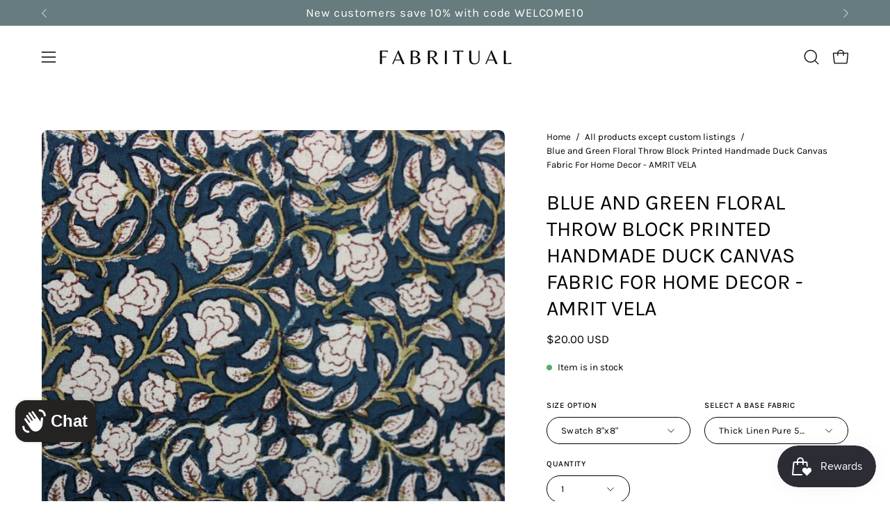

--- FILE ---
content_type: text/html; charset=utf-8
request_url: https://fabritual.com/products/amrit-vela-block-print-linen-fabric
body_size: 57960
content:
<!doctype html>
<html class="no-js no-touch page-loading" lang="en">
<head><meta charset="utf-8">
<meta http-equiv="X-UA-Compatible" content="IE=edge">
<meta name="viewport" content="width=device-width, height=device-height, initial-scale=1.0, minimum-scale=1.0">
<link rel="canonical" href="https://fabritual.com/products/amrit-vela-block-print-linen-fabric"><link rel="preconnect" href="https://fonts.shopifycdn.com" crossorigin><link rel="preload" as="font" href="//fabritual.com/cdn/fonts/karla/karla_n4.40497e07df527e6a50e58fb17ef1950c72f3e32c.woff2" type="font/woff2" crossorigin><link rel="preload" as="font" href="//fabritual.com/cdn/fonts/karla/karla_n4.40497e07df527e6a50e58fb17ef1950c72f3e32c.woff2" type="font/woff2" crossorigin><link rel="preload" as="image" href="//fabritual.com/cdn/shop/t/37/assets/loading.svg?v=91665432863842511931756461510"><style data-shopify>
  .no-js.page-loading .loading-overlay,
  html:not(.page-loading) .loading-overlay { opacity: 0; visibility: hidden; pointer-events: none; animation: fadeOut 1s ease; transition: visibility 0s linear 1s; }

  .loading-overlay { position: fixed; top: 0; left: 0; z-index: 99999; width: 100vw; height: 100vh; display: flex; align-items: center; justify-content: center; background: var(--overlay-bg, var(--COLOR-BLACK-WHITE)); }</style><style data-shopify>.loader__image__holder { position: absolute; top: 0; left: 0; width: 100%; height: 100%; font-size: 0; display: none; align-items: center; justify-content: center; animation: pulse-loading 2s infinite ease-in-out; }
    .loader__image__holder:has(.loader__image--fallback) { animation: none; }
    .loading-image .loader__image__holder { display: flex; }
    .loader__image { max-width: 150px; height: auto; object-fit: contain; }
    .loading-image .loader__image--fallback { width: 150px; height: 150px; max-width: 150px; mask: var(--loading-svg) center center/contain no-repeat; background: var(--overlay-bg-svg, var(--COLOR-WHITE-BLACK)); }</style><script>
    const loadingAppearance = "once";
    const loaded = sessionStorage.getItem('loaded');

    if (loadingAppearance === 'once') {
      if (loaded === null) {
        sessionStorage.setItem('loaded', true);
        document.documentElement.classList.add('loading-image');
      }
    } else {
      document.documentElement.classList.add('loading-image');
    }
  </script><link rel="shortcut icon" href="//fabritual.com/cdn/shop/files/Untitled_design_37_32x32.png?v=1703758589" type="image/png">
<title>Blue Floral Throw Block Print Handmade Duck Canvas Fabric - AMRIT VELA
  
  
   &ndash; Fabritual</title><meta name="description" content="Discover Fabritual’s block print duck canvas fabric—timeless elegance and durability for upholstery, curtains, and soft furnishings with artisanal charm.">

<meta property="og:site_name" content="Fabritual">
<meta property="og:url" content="https://fabritual.com/products/amrit-vela-block-print-linen-fabric">
<meta property="og:title" content="Blue Floral Throw Block Print Handmade Duck Canvas Fabric - AMRIT VELA">
<meta property="og:type" content="product">
<meta property="og:description" content="Discover Fabritual’s block print duck canvas fabric—timeless elegance and durability for upholstery, curtains, and soft furnishings with artisanal charm."><meta property="og:image" content="http://fabritual.com/cdn/shop/files/amritvela_blockprint_fabric_26.jpg?v=1756543659">
  <meta property="og:image:secure_url" content="https://fabritual.com/cdn/shop/files/amritvela_blockprint_fabric_26.jpg?v=1756543659">
  <meta property="og:image:width" content="1125">
  <meta property="og:image:height" content="1125"><meta property="og:price:amount" content="20.00">
  <meta property="og:price:currency" content="USD"><meta name="twitter:card" content="summary_large_image">
<meta name="twitter:title" content="Blue Floral Throw Block Print Handmade Duck Canvas Fabric - AMRIT VELA">
<meta name="twitter:description" content="Discover Fabritual’s block print duck canvas fabric—timeless elegance and durability for upholstery, curtains, and soft furnishings with artisanal charm."><style data-shopify>@font-face {
  font-family: Karla;
  font-weight: 400;
  font-style: normal;
  font-display: swap;
  src: url("//fabritual.com/cdn/fonts/karla/karla_n4.40497e07df527e6a50e58fb17ef1950c72f3e32c.woff2") format("woff2"),
       url("//fabritual.com/cdn/fonts/karla/karla_n4.e9f6f9de321061073c6bfe03c28976ba8ce6ee18.woff") format("woff");
}

    @font-face {
  font-family: Karla;
  font-weight: 400;
  font-style: normal;
  font-display: swap;
  src: url("//fabritual.com/cdn/fonts/karla/karla_n4.40497e07df527e6a50e58fb17ef1950c72f3e32c.woff2") format("woff2"),
       url("//fabritual.com/cdn/fonts/karla/karla_n4.e9f6f9de321061073c6bfe03c28976ba8ce6ee18.woff") format("woff");
}

    @font-face {
  font-family: Karla;
  font-weight: 400;
  font-style: normal;
  font-display: swap;
  src: url("//fabritual.com/cdn/fonts/karla/karla_n4.40497e07df527e6a50e58fb17ef1950c72f3e32c.woff2") format("woff2"),
       url("//fabritual.com/cdn/fonts/karla/karla_n4.e9f6f9de321061073c6bfe03c28976ba8ce6ee18.woff") format("woff");
}

    @font-face {
  font-family: Pacifico;
  font-weight: 400;
  font-style: normal;
  font-display: swap;
  src: url("//fabritual.com/cdn/fonts/pacifico/pacifico_n4.70d15be9aa2255257fe626d87fbc1ed38436b047.woff2") format("woff2"),
       url("//fabritual.com/cdn/fonts/pacifico/pacifico_n4.a3007cff6385e4e75c208a720cd121ff3558d293.woff") format("woff");
}


    
      @font-face {
  font-family: Karla;
  font-weight: 500;
  font-style: normal;
  font-display: swap;
  src: url("//fabritual.com/cdn/fonts/karla/karla_n5.0f2c50ba88af8c39d2756f2fc9dfccf18f808828.woff2") format("woff2"),
       url("//fabritual.com/cdn/fonts/karla/karla_n5.88d3e57f788ee4a41fa11fc99b9881ce077acdc2.woff") format("woff");
}

    

    
      @font-face {
  font-family: Karla;
  font-weight: 200;
  font-style: normal;
  font-display: swap;
  src: url("//fabritual.com/cdn/fonts/karla/karla_n2.c01c6abcceb59c2dfbe53f16f2fa746054360e79.woff2") format("woff2"),
       url("//fabritual.com/cdn/fonts/karla/karla_n2.1b2a0e8e4007556430943b5a277c57af80b4e6d6.woff") format("woff");
}

    

    
      @font-face {
  font-family: Karla;
  font-weight: 700;
  font-style: normal;
  font-display: swap;
  src: url("//fabritual.com/cdn/fonts/karla/karla_n7.4358a847d4875593d69cfc3f8cc0b44c17b3ed03.woff2") format("woff2"),
       url("//fabritual.com/cdn/fonts/karla/karla_n7.96e322f6d76ce794f25fa29e55d6997c3fb656b6.woff") format("woff");
}

    

    
      @font-face {
  font-family: Karla;
  font-weight: 200;
  font-style: normal;
  font-display: swap;
  src: url("//fabritual.com/cdn/fonts/karla/karla_n2.c01c6abcceb59c2dfbe53f16f2fa746054360e79.woff2") format("woff2"),
       url("//fabritual.com/cdn/fonts/karla/karla_n2.1b2a0e8e4007556430943b5a277c57af80b4e6d6.woff") format("woff");
}

    

    
      @font-face {
  font-family: Karla;
  font-weight: 500;
  font-style: normal;
  font-display: swap;
  src: url("//fabritual.com/cdn/fonts/karla/karla_n5.0f2c50ba88af8c39d2756f2fc9dfccf18f808828.woff2") format("woff2"),
       url("//fabritual.com/cdn/fonts/karla/karla_n5.88d3e57f788ee4a41fa11fc99b9881ce077acdc2.woff") format("woff");
}

    

    
      @font-face {
  font-family: Karla;
  font-weight: 400;
  font-style: italic;
  font-display: swap;
  src: url("//fabritual.com/cdn/fonts/karla/karla_i4.2086039c16bcc3a78a72a2f7b471e3c4a7f873a6.woff2") format("woff2"),
       url("//fabritual.com/cdn/fonts/karla/karla_i4.7b9f59841a5960c16fa2a897a0716c8ebb183221.woff") format("woff");
}

    

    
      @font-face {
  font-family: Karla;
  font-weight: 700;
  font-style: italic;
  font-display: swap;
  src: url("//fabritual.com/cdn/fonts/karla/karla_i7.fe031cd65d6e02906286add4f6dda06afc2615f0.woff2") format("woff2"),
       url("//fabritual.com/cdn/fonts/karla/karla_i7.816d4949fa7f7d79314595d7003eda5b44e959e3.woff") format("woff");
}

    

    
      @font-face {
  font-family: Karla;
  font-weight: 500;
  font-style: normal;
  font-display: swap;
  src: url("//fabritual.com/cdn/fonts/karla/karla_n5.0f2c50ba88af8c39d2756f2fc9dfccf18f808828.woff2") format("woff2"),
       url("//fabritual.com/cdn/fonts/karla/karla_n5.88d3e57f788ee4a41fa11fc99b9881ce077acdc2.woff") format("woff");
}

    
:root {--COLOR-PRIMARY-OPPOSITE: #000000;
      --COLOR-PRIMARY-LIGHTEN-DARKEN-ALPHA-20: rgba(230, 230, 230, 0.2);
      --COLOR-PRIMARY-LIGHTEN-DARKEN-ALPHA-30: rgba(230, 230, 230, 0.3);

      --PRIMARY-BUTTONS-COLOR-BG: #ffffff;
      --PRIMARY-BUTTONS-COLOR-TEXT: #000000;
      --PRIMARY-BUTTONS-COLOR-TEXT-ALPHA-10: rgba(0, 0, 0, 0.1);
      --PRIMARY-BUTTONS-COLOR-BORDER: #ffffff;
      --PRIMARY-BUTTONS-COLOR-HOVER: rgba(0, 0, 0, 0.2);

      --PRIMARY-BUTTONS-COLOR-LIGHTEN-DARKEN: #e6e6e6;

      --PRIMARY-BUTTONS-COLOR-ALPHA-05: rgba(255, 255, 255, 0.05);
      --PRIMARY-BUTTONS-COLOR-ALPHA-10: rgba(255, 255, 255, 0.1);
      --PRIMARY-BUTTONS-COLOR-ALPHA-50: rgba(255, 255, 255, 0.5);--COLOR-SECONDARY-OPPOSITE: #000000;
      --COLOR-SECONDARY-OPPOSITE-ALPHA-20: rgba(0, 0, 0, 0.2);
      --COLOR-SECONDARY-LIGHTEN-DARKEN-ALPHA-20: rgba(230, 230, 230, 0.2);
      --COLOR-SECONDARY-LIGHTEN-DARKEN-ALPHA-30: rgba(230, 230, 230, 0.3);

      --SECONDARY-BUTTONS-COLOR-BG: #ffffff;
      --SECONDARY-BUTTONS-COLOR-TEXT: #000000;
      --SECONDARY-BUTTONS-COLOR-TEXT-ALPHA-10: rgba(0, 0, 0, 0.1);
      --SECONDARY-BUTTONS-COLOR-BORDER: #ffffff;

      --SECONDARY-BUTTONS-COLOR-ALPHA-05: rgba(255, 255, 255, 0.05);
      --SECONDARY-BUTTONS-COLOR-ALPHA-10: rgba(255, 255, 255, 0.1);
      --SECONDARY-BUTTONS-COLOR-ALPHA-50: rgba(255, 255, 255, 0.5);--OUTLINE-BUTTONS-PRIMARY-BG: transparent;
      --OUTLINE-BUTTONS-PRIMARY-TEXT: #ffffff;
      --OUTLINE-BUTTONS-PRIMARY-TEXT-ALPHA-10: rgba(255, 255, 255, 0.1);
      --OUTLINE-BUTTONS-PRIMARY-BORDER: #ffffff;
      --OUTLINE-BUTTONS-PRIMARY-BG-HOVER: rgba(230, 230, 230, 0.2);

      --OUTLINE-BUTTONS-SECONDARY-BG: transparent;
      --OUTLINE-BUTTONS-SECONDARY-TEXT: #ffffff;
      --OUTLINE-BUTTONS-SECONDARY-TEXT-ALPHA-10: rgba(255, 255, 255, 0.1);
      --OUTLINE-BUTTONS-SECONDARY-BORDER: #ffffff;
      --OUTLINE-BUTTONS-SECONDARY-BG-HOVER: rgba(230, 230, 230, 0.2);

      --OUTLINE-BUTTONS-WHITE-BG: transparent;
      --OUTLINE-BUTTONS-WHITE-TEXT: #ffffff;
      --OUTLINE-BUTTONS-WHITE-TEXT-ALPHA-10: rgba(255, 255, 255, 0.1);
      --OUTLINE-BUTTONS-WHITE-BORDER: #ffffff;

      --OUTLINE-BUTTONS-BLACK-BG: transparent;
      --OUTLINE-BUTTONS-BLACK-TEXT: #000000;
      --OUTLINE-BUTTONS-BLACK-TEXT-ALPHA-10: rgba(0, 0, 0, 0.1);
      --OUTLINE-BUTTONS-BLACK-BORDER: #000000;--OUTLINE-SOLID-BUTTONS-PRIMARY-BG: #ffffff;
      --OUTLINE-SOLID-BUTTONS-PRIMARY-TEXT: #000000;
      --OUTLINE-SOLID-BUTTONS-PRIMARY-TEXT-ALPHA-10: rgba(0, 0, 0, 0.1);
      --OUTLINE-SOLID-BUTTONS-PRIMARY-BORDER: #000000;
      --OUTLINE-SOLID-BUTTONS-PRIMARY-BG-HOVER: rgba(0, 0, 0, 0.2);

      --OUTLINE-SOLID-BUTTONS-SECONDARY-BG: #ffffff;
      --OUTLINE-SOLID-BUTTONS-SECONDARY-TEXT: #000000;
      --OUTLINE-SOLID-BUTTONS-SECONDARY-TEXT-ALPHA-10: rgba(0, 0, 0, 0.1);
      --OUTLINE-SOLID-BUTTONS-SECONDARY-BORDER: #000000;
      --OUTLINE-SOLID-BUTTONS-SECONDARY-BG-HOVER: rgba(0, 0, 0, 0.2);

      --OUTLINE-SOLID-BUTTONS-WHITE-BG: #ffffff;
      --OUTLINE-SOLID-BUTTONS-WHITE-TEXT: #000000;
      --OUTLINE-SOLID-BUTTONS-WHITE-TEXT-ALPHA-10: rgba(0, 0, 0, 0.1);
      --OUTLINE-SOLID-BUTTONS-WHITE-BORDER: #000000;

      --OUTLINE-SOLID-BUTTONS-BLACK-BG: #000000;
      --OUTLINE-SOLID-BUTTONS-BLACK-TEXT: #ffffff;
      --OUTLINE-SOLID-BUTTONS-BLACK-TEXT-ALPHA-10: rgba(255, 255, 255, 0.1);
      --OUTLINE-SOLID-BUTTONS-BLACK-BORDER: #ffffff;--COLOR-HEADING: #000000;
      --COLOR-TEXT: #000000;
      --COLOR-TEXT-DARKEN: #000000;
      --COLOR-TEXT-LIGHTEN: #333333;
      --COLOR-TEXT-ALPHA-5: rgba(0, 0, 0, 0.05);
      --COLOR-TEXT-ALPHA-8: rgba(0, 0, 0, 0.08);
      --COLOR-TEXT-ALPHA-10: rgba(0, 0, 0, 0.1);
      --COLOR-TEXT-ALPHA-15: rgba(0, 0, 0, 0.15);
      --COLOR-TEXT-ALPHA-20: rgba(0, 0, 0, 0.2);
      --COLOR-TEXT-ALPHA-25: rgba(0, 0, 0, 0.25);
      --COLOR-TEXT-ALPHA-50: rgba(0, 0, 0, 0.5);
      --COLOR-TEXT-ALPHA-60: rgba(0, 0, 0, 0.6);
      --COLOR-TEXT-ALPHA-85: rgba(0, 0, 0, 0.85);

      --COLOR-BG: #ffffff;
      --COLOR-BG-ALPHA-25: rgba(255, 255, 255, 0.25);
      --COLOR-BG-ALPHA-35: rgba(255, 255, 255, 0.35);
      --COLOR-BG-ALPHA-60: rgba(255, 255, 255, 0.6);
      --COLOR-BG-ALPHA-65: rgba(255, 255, 255, 0.65);
      --COLOR-BG-ALPHA-85: rgba(255, 255, 255, 0.85);
      --COLOR-BG-DARKEN: #e6e6e6;
      --COLOR-BG-LIGHTEN-DARKEN: #e6e6e6;
      --COLOR-BG-LIGHTEN-DARKEN-SHIMMER-BG: #fafafa;
      --COLOR-BG-LIGHTEN-DARKEN-SHIMMER-EFFECT: #f5f5f5;
      --COLOR-BG-LIGHTEN-DARKEN-SHIMMER-ENHANCEMENT: #000000;
      --COLOR-BG-LIGHTEN-DARKEN-FOREGROUND: #f7f7f7;
      --COLOR-BG-LIGHTEN-DARKEN-HIGHLIGHT: #d9d9d9;
      --COLOR-BG-LIGHTEN-DARKEN-SEARCH-LOADER: #cccccc;
      --COLOR-BG-LIGHTEN-DARKEN-SEARCH-LOADER-LINE: #e6e6e6;
      --COLOR-BG-LIGHTEN-DARKEN-2: #cdcdcd;
      --COLOR-BG-LIGHTEN-DARKEN-3: #c0c0c0;
      --COLOR-BG-LIGHTEN-DARKEN-4: #b3b3b3;
      --COLOR-BG-LIGHTEN-DARKEN-5: #a6a6a6;
      --COLOR-BG-LIGHTEN-DARKEN-6: #9a9a9a;
      --COLOR-BG-LIGHTEN-DARKEN-CONTRAST: #b3b3b3;
      --COLOR-BG-LIGHTEN-DARKEN-CONTRAST-2: #a6a6a6;
      --COLOR-BG-LIGHTEN-DARKEN-CONTRAST-3: #999999;
      --COLOR-BG-LIGHTEN-DARKEN-CONTRAST-4: #8c8c8c;
      --COLOR-BG-LIGHTEN-DARKEN-CONTRAST-5: #808080;
      --COLOR-BG-LIGHTEN-DARKEN-CONTRAST-6: #737373;

      --COLOR-INPUT-BG: #ffffff;

      --COLOR-ACCENT: #712002;
      --COLOR-ACCENT-TEXT: #fff;
      --COLOR-ACCENT-MIX-ALPHA: rgba(57, 16, 1, 0.1);

      --COLOR-BORDER: #bcb2a8;
      --COLOR-BORDER-ALPHA-15: rgba(188, 178, 168, 0.15);
      --COLOR-BORDER-ALPHA-30: rgba(188, 178, 168, 0.3);
      --COLOR-BORDER-ALPHA-50: rgba(188, 178, 168, 0.5);
      --COLOR-BORDER-ALPHA-65: rgba(188, 178, 168, 0.65);
      --COLOR-BORDER-LIGHTEN-DARKEN: #736558;
      --COLOR-BORDER-HAIRLINE: #f7f7f7;

      --COLOR-SALE-BG: #004ac7;
      --COLOR-SALE-TEXT: #ffffff;
      --COLOR-CUSTOM-BG: #0d6e70;
      --COLOR-CUSTOM-TEXT: #ffffff;
      --COLOR-SOLD-BG: #0d0d0d;
      --COLOR-SOLD-TEXT: #ffffff;
      --COLOR-SAVING-BG: #b01736;
      --COLOR-SAVING-TEXT: #ffffff;

      --COLOR-WHITE-BLACK: #fff;
      --COLOR-BLACK-WHITE: #000;
      --COLOR-BLACK-WHITE-ALPHA-25: rgba(0, 0, 0, 0.25);
      --COLOR-BLACK-WHITE-ALPHA-34: rgba(0, 0, 0, 0.34);
      --COLOR-BG-OVERLAY: rgba(255, 255, 255, 0.5);--COLOR-DISABLED-GREY: rgba(0, 0, 0, 0.05);
      --COLOR-DISABLED-GREY-DARKEN: rgba(0, 0, 0, 0.45);
      --COLOR-ERROR: #D02E2E;
      --COLOR-ERROR-BG: #f3cbcb;
      --COLOR-SUCCESS: #56AD6A;
      --COLOR-SUCCESS-BG: #ECFEF0;
      --COLOR-WARN: #ECBD5E;
      --COLOR-TRANSPARENT: rgba(255, 255, 255, 0);

      --COLOR-WHITE: #ffffff;
      --COLOR-WHITE-DARKEN: #f2f2f2;
      --COLOR-WHITE-ALPHA-10: rgba(255, 255, 255, 0.1);
      --COLOR-WHITE-ALPHA-20: rgba(255, 255, 255, 0.2);
      --COLOR-WHITE-ALPHA-25: rgba(255, 255, 255, 0.25);
      --COLOR-WHITE-ALPHA-50: rgba(255, 255, 255, 0.5);
      --COLOR-WHITE-ALPHA-60: rgba(255, 255, 255, 0.6);
      --COLOR-BLACK: #000000;
      --COLOR-BLACK-LIGHTEN: #1a1a1a;
      --COLOR-BLACK-ALPHA-05: rgba(0, 0, 0, 0.05);
      --COLOR-BLACK-ALPHA-10: rgba(0, 0, 0, 0.1);
      --COLOR-BLACK-ALPHA-20: rgba(0, 0, 0, 0.2);
      --COLOR-BLACK-ALPHA-25: rgba(0, 0, 0, 0.25);
      --COLOR-BLACK-ALPHA-50: rgba(0, 0, 0, 0.5);
      --COLOR-BLACK-ALPHA-60: rgba(0, 0, 0, 0.6);--FONT-STACK-BODY: Karla, sans-serif;
      --FONT-STYLE-BODY: normal;
      --FONT-STYLE-BODY-ITALIC: italic;
      --FONT-ADJUST-BODY: 0.95;

      --FONT-WEIGHT-BODY: 400;
      --FONT-WEIGHT-BODY-LIGHT: 200;
      --FONT-WEIGHT-BODY-MEDIUM: 700;
      --FONT-WEIGHT-BODY-BOLD: 500;

      --FONT-STACK-HEADING: Karla, sans-serif;
      --FONT-STYLE-HEADING: normal;
      --FONT-STYLE-HEADING-ITALIC: italic;
      --FONT-ADJUST-HEADING: 0.95;

      --FONT-WEIGHT-HEADING: 400;
      --FONT-WEIGHT-HEADING-LIGHT: 200;
      --FONT-WEIGHT-HEADING-MEDIUM: 700;
      --FONT-WEIGHT-HEADING-BOLD: 500;

      --FONT-STACK-NAV: Karla, sans-serif;
      --FONT-STYLE-NAV: normal;
      --FONT-STYLE-NAV-ITALIC: italic;
      --FONT-ADJUST-NAV: 0.95;
      --FONT-ADJUST-NAV-TOP-LEVEL: 0.95;

      --FONT-WEIGHT-NAV: 400;
      --FONT-WEIGHT-NAV-LIGHT: 200;
      --FONT-WEIGHT-NAV-MEDIUM: 700;
      --FONT-WEIGHT-NAV-BOLD: 500;

      --FONT-ADJUST-PRODUCT-GRID: 0.8;
      --FONT-ADJUST-PRODUCT-GRID-HEADING: 0.9;

      --FONT-ADJUST-BADGES: 1.0;

      --FONT-STACK-BUTTON: Karla, sans-serif;
      --FONT-STYLE-BUTTON: normal;
      --FONT-STYLE-BUTTON-ITALIC: italic;
      --FONT-ADJUST-SMALL-BUTTON: 0.9;
      --FONT-ADJUST-MEDIUM-BUTTON: 0.9;
      --FONT-ADJUST-LARGE-BUTTON: 0.9;

      --FONT-WEIGHT-BUTTON: 400;
      --FONT-WEIGHT-BUTTON-MEDIUM: 700;
      --FONT-WEIGHT-BUTTON-BOLD: 500;

      --FONT-STACK-SUBHEADING: Karla, sans-serif;
      --FONT-STYLE-SUBHEADING: normal;
      --FONT-ADJUST-SUBHEADING: 1.0;

      --FONT-WEIGHT-SUBHEADING: 400;
      --FONT-WEIGHT-SUBHEADING-BOLD: 500;

      --FONT-STACK-LABEL: Karla, sans-serif;
      --FONT-STYLE-LABEL: normal;
      --FONT-ADJUST-LABEL: 0.65;

      --FONT-STACK-HIGHLIGHT: Pacifico, cursive;
      --FONT-STYLE-HIGHLIGHT: normal;
      --FONT-WEIGHT-HIGHLIGHT: 400;

      --FONT-WEIGHT-LABEL: 500;

      --LETTER-SPACING-NAV: 0.0em;
      --LETTER-SPACING-HEADING: 0.0em;
      --LETTER-SPACING-SUBHEADING: 0.0em;
      --LETTER-SPACING-BUTTON: 0.025em;
      --LETTER-SPACING-LABEL: 0.05em;

      --BUTTON-TEXT-CAPS: uppercase;
      --HEADING-TEXT-CAPS: uppercase;
      --SUBHEADING-TEXT-CAPS: uppercase;
      --LABEL-TEXT-CAPS: uppercase;--FONT-SIZE-INPUT: 1rem;--RADIUS: 30px;
      --RADIUS-SMALL: 22px;
      --RADIUS-TINY: 14px;
      --RADIUS-CHECKBOX: 4px;
      --RADIUS-TEXTAREA: 8px;--RADIUS-BADGE: 4px;--PRODUCT-MEDIA-PADDING-TOP: 90.0%;--BORDER-WIDTH: 1px;--STROKE-WIDTH: 12px;--SITE-WIDTH: 1440px;
      --SITE-WIDTH-NARROW: 840px;

      
      --SMALL-BUTTON-WIDTH: 50px;
      --MEDIUM-BUTTON-WIDTH: 150px;
      --LARGE-BUTTON-WIDTH: 200px;
      --SMALL-BUTTON-HEIGHT: 20px;
      --MEDIUM-BUTTON-HEIGHT: 20px;
      --LARGE-BUTTON-HEIGHT: 20px;--COLOR-UPSELLS-BG: #F1EFE8;
      --COLOR-UPSELLS-TEXT: #0B0B0B;
      --COLOR-UPSELLS-TEXT-LIGHTEN: #3e3e3e;
      --COLOR-UPSELLS-DISABLED-GREY-DARKEN: rgba(11, 11, 11, 0.45);
      --UPSELLS-HEIGHT: 145px;
      --UPSELLS-IMAGE-WIDTH: 40%;--ICON-ARROW-RIGHT: url( "//fabritual.com/cdn/shop/t/37/assets/icon-chevron-right.svg?v=115618353204357621731756461510" );--loading-svg: url( "//fabritual.com/cdn/shop/t/37/assets/loading.svg?v=91665432863842511931756461510" );
      --icon-check: url( "//fabritual.com/cdn/shop/t/37/assets/icon-check.svg?v=175316081881880408121756461510" );
      --icon-check-swatch: url( "//fabritual.com/cdn/shop/t/37/assets/icon-check-swatch.svg?v=131897745589030387781756461510" );
      --icon-zoom-in: url( "//fabritual.com/cdn/shop/t/37/assets/icon-zoom-in.svg?v=157433013461716915331756461510" );
      --icon-zoom-out: url( "//fabritual.com/cdn/shop/t/37/assets/icon-zoom-out.svg?v=164909107869959372931756461510" );--collection-sticky-bar-height: 0px;
      --collection-image-padding-top: 60%;

      --drawer-width: 400px;
      --drawer-transition: transform 0.4s cubic-bezier(0.46, 0.01, 0.32, 1);--gutter: 60px;
      --gutter-mobile: 20px;
      --grid-gutter: 20px;
      --grid-gutter-mobile: 35px;--inner: 20px;
      --inner-tablet: 18px;
      --inner-mobile: 16px;--grid: repeat(3, minmax(0, 1fr));
      --grid-tablet: repeat(3, minmax(0, 1fr));
      --grid-mobile: repeat(2, minmax(0, 1fr));
      --megamenu-grid: repeat(4, minmax(0, 1fr));
      --grid-row: 1 / span 3;--scrollbar-width: 0px;--overlay: #000;
      --overlay-opacity: 1;--swatch-width: 38px;
      --swatch-height: 26px;
      --swatch-size: 32px;
      --swatch-size-mobile: 30px;

      
      --move-offset: 20px;

      
      --autoplay-speed: 2200ms;
    }

    
</style><link href="//fabritual.com/cdn/shop/t/37/assets/theme.css?v=103899792911566307181756461510" rel="stylesheet" type="text/css" media="all" /><script
  type="text/javascript"
>
    if (window.MSInputMethodContext && document.documentMode) {
      var scripts = document.getElementsByTagName('script')[0];
      var polyfill = document.createElement("script");
      polyfill.defer = true;
      polyfill.src = "//fabritual.com/cdn/shop/t/37/assets/ie11.js?v=164037955086922138091756461510";

      scripts.parentNode.insertBefore(polyfill, scripts);

      document.documentElement.classList.add('ie11');
    } else {
      document.documentElement.className = document.documentElement.className.replace('no-js', 'js');
    }

    let root = '/';
    if (root[root.length - 1] !== '/') {
      root = `${root}/`;
    }

    window.theme = {
      routes: {
        root: root,
        cart_url: "\/cart",
        cart_add_url: "\/cart\/add",
        cart_change_url: "\/cart\/change",
        shop_url: "https:\/\/fabritual.com",
        searchUrl: '/search',
        predictiveSearchUrl: '/search/suggest',
        product_recommendations_url: "\/recommendations\/products"
      },
      assets: {
        photoswipe: '//fabritual.com/cdn/shop/t/37/assets/photoswipe.js?v=162613001030112971491756461510',
        smoothscroll: '//fabritual.com/cdn/shop/t/37/assets/smoothscroll.js?v=37906625415260927261756461510',
        no_image: "//fabritual.com/cdn/shopifycloud/storefront/assets/no-image-2048-a2addb12_1024x.gif",
        swatches: '//fabritual.com/cdn/shop/t/37/assets/swatches.json?v=108341084980828767351756461510',
        base: "//fabritual.com/cdn/shop/t/37/assets/"
      },
      strings: {
        add_to_cart: "Add to Cart",
        cart_acceptance_error: "You must accept our terms and conditions.",
        cart_empty: "Your cart is currently empty.",
        cart_price: "Price",
        cart_quantity: "Quantity",
        cart_items_one: "{{ count }} item",
        cart_items_many: "{{ count }} items",
        cart_title: "Cart",
        cart_total: "Total",
        continue_shopping: "Continue Shopping",
        free: "Free",
        limit_error: "Sorry, looks like we don\u0026#39;t have enough of this product.",
        preorder: "Pre-Order",
        remove: "Remove",
        sale_badge_text: "Sale",
        saving_badge: "Save {{ discount }}",
        saving_up_to_badge: "Save up to {{ discount }}",
        sold_out: "Sold Out",
        subscription: "Subscription",
        unavailable: "Unavailable",
        unit_price_label: "Unit price",
        unit_price_separator: "per",
        zero_qty_error: "Quantity must be greater than 0.",
        delete_confirm: "Are you sure you wish to delete this address?",
        newsletter_product_availability: "Notify Me When It’s Available"
      },
      icons: {
        close: '<svg aria-hidden="true" focusable="false" role="presentation" class="icon icon-close" viewBox="0 0 192 192"><path d="M150 42 42 150M150 150 42 42" stroke="currentColor" stroke-linecap="round" stroke-linejoin="round"/></svg>'
      },
      settings: {
        animationsEnabled: false,
        cartType: "drawer",
        enableAcceptTerms: false,
        enableInfinityScroll: true,
        enablePaymentButton: true,
        gridImageSize: "contain",
        gridImageAspectRatio: 0.9,
        mobileMenuBehaviour: "link",
        productGridHover: "image",
        savingBadgeType: "percentage",
        showSaleBadge: true,
        showSoldBadge: true,
        showSavingBadge: true,
        quickBuy: "quick_buy",
        suggestArticles: false,
        suggestCollections: false,
        suggestProducts: true,
        suggestPages: false,
        suggestionsResultsLimit: 5,
        currency_code_enable: true,
        hideInventoryCount: true,
        colorSwatchesType: "theme",
        atcButtonShowPrice: false,
        buynowButtonColor: "btn--white",
        buynowButtonStyle: "btn--solid-border",
        buynowButtonSize: "btn--medium",
        mobileMenuType: "new",
      },
      sizes: {
        mobile: 480,
        small: 768,
        large: 1024,
        widescreen: 1440
      },
      moneyFormat: "${{amount}}",
      moneyWithCurrencyFormat: "${{amount}} USD",
      subtotal: 0,
      current_iso_code: "USD",
      info: {
        name: 'Palo Alto'
      },
      version: '7.0.0'
    };
    window.PaloAlto = window.PaloAlto || {};
    window.slate = window.slate || {};
    window.isHeaderTransparent = false;
    window.stickyHeaderHeight = 60;
    window.lastWindowWidth = window.innerWidth || document.documentElement.clientWidth;
</script><script src="//fabritual.com/cdn/shop/t/37/assets/vendor.js?v=42276325216716451771756461510" defer="defer"></script>
<script src="//fabritual.com/cdn/shop/t/37/assets/theme.js?v=8997254070375761731756461510" defer="defer"></script><script>window.performance && window.performance.mark && window.performance.mark('shopify.content_for_header.start');</script><meta name="google-site-verification" content="KSrc1Tahi_QcreXXAZU5zlAlzuc_nIGaftOlA_nn_9w">
<meta id="shopify-digital-wallet" name="shopify-digital-wallet" content="/55305568374/digital_wallets/dialog">
<meta name="shopify-checkout-api-token" content="a1091ab516eb6da061029bdbf45c7340">
<meta id="in-context-paypal-metadata" data-shop-id="55305568374" data-venmo-supported="false" data-environment="production" data-locale="en_US" data-paypal-v4="true" data-currency="USD">
<link rel="alternate" type="application/json+oembed" href="https://fabritual.com/products/amrit-vela-block-print-linen-fabric.oembed">
<script async="async" src="/checkouts/internal/preloads.js?locale=en-US"></script>
<script id="shopify-features" type="application/json">{"accessToken":"a1091ab516eb6da061029bdbf45c7340","betas":["rich-media-storefront-analytics"],"domain":"fabritual.com","predictiveSearch":true,"shopId":55305568374,"locale":"en"}</script>
<script>var Shopify = Shopify || {};
Shopify.shop = "fabritual-9313.myshopify.com";
Shopify.locale = "en";
Shopify.currency = {"active":"USD","rate":"1.0"};
Shopify.country = "US";
Shopify.theme = {"name":"Copy of Copy of Updated copy of Updated copy of...","id":137645064310,"schema_name":"Palo Alto","schema_version":"7.0.0","theme_store_id":777,"role":"main"};
Shopify.theme.handle = "null";
Shopify.theme.style = {"id":null,"handle":null};
Shopify.cdnHost = "fabritual.com/cdn";
Shopify.routes = Shopify.routes || {};
Shopify.routes.root = "/";</script>
<script type="module">!function(o){(o.Shopify=o.Shopify||{}).modules=!0}(window);</script>
<script>!function(o){function n(){var o=[];function n(){o.push(Array.prototype.slice.apply(arguments))}return n.q=o,n}var t=o.Shopify=o.Shopify||{};t.loadFeatures=n(),t.autoloadFeatures=n()}(window);</script>
<script id="shop-js-analytics" type="application/json">{"pageType":"product"}</script>
<script defer="defer" async type="module" src="//fabritual.com/cdn/shopifycloud/shop-js/modules/v2/client.init-shop-cart-sync_BT-GjEfc.en.esm.js"></script>
<script defer="defer" async type="module" src="//fabritual.com/cdn/shopifycloud/shop-js/modules/v2/chunk.common_D58fp_Oc.esm.js"></script>
<script defer="defer" async type="module" src="//fabritual.com/cdn/shopifycloud/shop-js/modules/v2/chunk.modal_xMitdFEc.esm.js"></script>
<script type="module">
  await import("//fabritual.com/cdn/shopifycloud/shop-js/modules/v2/client.init-shop-cart-sync_BT-GjEfc.en.esm.js");
await import("//fabritual.com/cdn/shopifycloud/shop-js/modules/v2/chunk.common_D58fp_Oc.esm.js");
await import("//fabritual.com/cdn/shopifycloud/shop-js/modules/v2/chunk.modal_xMitdFEc.esm.js");

  window.Shopify.SignInWithShop?.initShopCartSync?.({"fedCMEnabled":true,"windoidEnabled":true});

</script>
<script>(function() {
  var isLoaded = false;
  function asyncLoad() {
    if (isLoaded) return;
    isLoaded = true;
    var urls = ["https:\/\/bloop-static.bsscommerce.com\/bloop-loyalty.js?shop=fabritual-9313.myshopify.com","https:\/\/static.klaviyo.com\/onsite\/js\/klaviyo.js?company_id=WF97cq\u0026shop=fabritual-9313.myshopify.com"];
    for (var i = 0; i < urls.length; i++) {
      var s = document.createElement('script');
      s.type = 'text/javascript';
      s.async = true;
      s.src = urls[i];
      var x = document.getElementsByTagName('script')[0];
      x.parentNode.insertBefore(s, x);
    }
  };
  if(window.attachEvent) {
    window.attachEvent('onload', asyncLoad);
  } else {
    window.addEventListener('load', asyncLoad, false);
  }
})();</script>
<script id="__st">var __st={"a":55305568374,"offset":-21600,"reqid":"448841a0-23ee-4824-8698-134f5072a463-1769230328","pageurl":"fabritual.com\/products\/amrit-vela-block-print-linen-fabric","u":"88455f447767","p":"product","rtyp":"product","rid":6867634782326};</script>
<script>window.ShopifyPaypalV4VisibilityTracking = true;</script>
<script id="captcha-bootstrap">!function(){'use strict';const t='contact',e='account',n='new_comment',o=[[t,t],['blogs',n],['comments',n],[t,'customer']],c=[[e,'customer_login'],[e,'guest_login'],[e,'recover_customer_password'],[e,'create_customer']],r=t=>t.map((([t,e])=>`form[action*='/${t}']:not([data-nocaptcha='true']) input[name='form_type'][value='${e}']`)).join(','),a=t=>()=>t?[...document.querySelectorAll(t)].map((t=>t.form)):[];function s(){const t=[...o],e=r(t);return a(e)}const i='password',u='form_key',d=['recaptcha-v3-token','g-recaptcha-response','h-captcha-response',i],f=()=>{try{return window.sessionStorage}catch{return}},m='__shopify_v',_=t=>t.elements[u];function p(t,e,n=!1){try{const o=window.sessionStorage,c=JSON.parse(o.getItem(e)),{data:r}=function(t){const{data:e,action:n}=t;return t[m]||n?{data:e,action:n}:{data:t,action:n}}(c);for(const[e,n]of Object.entries(r))t.elements[e]&&(t.elements[e].value=n);n&&o.removeItem(e)}catch(o){console.error('form repopulation failed',{error:o})}}const l='form_type',E='cptcha';function T(t){t.dataset[E]=!0}const w=window,h=w.document,L='Shopify',v='ce_forms',y='captcha';let A=!1;((t,e)=>{const n=(g='f06e6c50-85a8-45c8-87d0-21a2b65856fe',I='https://cdn.shopify.com/shopifycloud/storefront-forms-hcaptcha/ce_storefront_forms_captcha_hcaptcha.v1.5.2.iife.js',D={infoText:'Protected by hCaptcha',privacyText:'Privacy',termsText:'Terms'},(t,e,n)=>{const o=w[L][v],c=o.bindForm;if(c)return c(t,g,e,D).then(n);var r;o.q.push([[t,g,e,D],n]),r=I,A||(h.body.append(Object.assign(h.createElement('script'),{id:'captcha-provider',async:!0,src:r})),A=!0)});var g,I,D;w[L]=w[L]||{},w[L][v]=w[L][v]||{},w[L][v].q=[],w[L][y]=w[L][y]||{},w[L][y].protect=function(t,e){n(t,void 0,e),T(t)},Object.freeze(w[L][y]),function(t,e,n,w,h,L){const[v,y,A,g]=function(t,e,n){const i=e?o:[],u=t?c:[],d=[...i,...u],f=r(d),m=r(i),_=r(d.filter((([t,e])=>n.includes(e))));return[a(f),a(m),a(_),s()]}(w,h,L),I=t=>{const e=t.target;return e instanceof HTMLFormElement?e:e&&e.form},D=t=>v().includes(t);t.addEventListener('submit',(t=>{const e=I(t);if(!e)return;const n=D(e)&&!e.dataset.hcaptchaBound&&!e.dataset.recaptchaBound,o=_(e),c=g().includes(e)&&(!o||!o.value);(n||c)&&t.preventDefault(),c&&!n&&(function(t){try{if(!f())return;!function(t){const e=f();if(!e)return;const n=_(t);if(!n)return;const o=n.value;o&&e.removeItem(o)}(t);const e=Array.from(Array(32),(()=>Math.random().toString(36)[2])).join('');!function(t,e){_(t)||t.append(Object.assign(document.createElement('input'),{type:'hidden',name:u})),t.elements[u].value=e}(t,e),function(t,e){const n=f();if(!n)return;const o=[...t.querySelectorAll(`input[type='${i}']`)].map((({name:t})=>t)),c=[...d,...o],r={};for(const[a,s]of new FormData(t).entries())c.includes(a)||(r[a]=s);n.setItem(e,JSON.stringify({[m]:1,action:t.action,data:r}))}(t,e)}catch(e){console.error('failed to persist form',e)}}(e),e.submit())}));const S=(t,e)=>{t&&!t.dataset[E]&&(n(t,e.some((e=>e===t))),T(t))};for(const o of['focusin','change'])t.addEventListener(o,(t=>{const e=I(t);D(e)&&S(e,y())}));const B=e.get('form_key'),M=e.get(l),P=B&&M;t.addEventListener('DOMContentLoaded',(()=>{const t=y();if(P)for(const e of t)e.elements[l].value===M&&p(e,B);[...new Set([...A(),...v().filter((t=>'true'===t.dataset.shopifyCaptcha))])].forEach((e=>S(e,t)))}))}(h,new URLSearchParams(w.location.search),n,t,e,['guest_login'])})(!0,!0)}();</script>
<script integrity="sha256-4kQ18oKyAcykRKYeNunJcIwy7WH5gtpwJnB7kiuLZ1E=" data-source-attribution="shopify.loadfeatures" defer="defer" src="//fabritual.com/cdn/shopifycloud/storefront/assets/storefront/load_feature-a0a9edcb.js" crossorigin="anonymous"></script>
<script data-source-attribution="shopify.dynamic_checkout.dynamic.init">var Shopify=Shopify||{};Shopify.PaymentButton=Shopify.PaymentButton||{isStorefrontPortableWallets:!0,init:function(){window.Shopify.PaymentButton.init=function(){};var t=document.createElement("script");t.src="https://fabritual.com/cdn/shopifycloud/portable-wallets/latest/portable-wallets.en.js",t.type="module",document.head.appendChild(t)}};
</script>
<script data-source-attribution="shopify.dynamic_checkout.buyer_consent">
  function portableWalletsHideBuyerConsent(e){var t=document.getElementById("shopify-buyer-consent"),n=document.getElementById("shopify-subscription-policy-button");t&&n&&(t.classList.add("hidden"),t.setAttribute("aria-hidden","true"),n.removeEventListener("click",e))}function portableWalletsShowBuyerConsent(e){var t=document.getElementById("shopify-buyer-consent"),n=document.getElementById("shopify-subscription-policy-button");t&&n&&(t.classList.remove("hidden"),t.removeAttribute("aria-hidden"),n.addEventListener("click",e))}window.Shopify?.PaymentButton&&(window.Shopify.PaymentButton.hideBuyerConsent=portableWalletsHideBuyerConsent,window.Shopify.PaymentButton.showBuyerConsent=portableWalletsShowBuyerConsent);
</script>
<script>
  function portableWalletsCleanup(e){e&&e.src&&console.error("Failed to load portable wallets script "+e.src);var t=document.querySelectorAll("shopify-accelerated-checkout .shopify-payment-button__skeleton, shopify-accelerated-checkout-cart .wallet-cart-button__skeleton"),e=document.getElementById("shopify-buyer-consent");for(let e=0;e<t.length;e++)t[e].remove();e&&e.remove()}function portableWalletsNotLoadedAsModule(e){e instanceof ErrorEvent&&"string"==typeof e.message&&e.message.includes("import.meta")&&"string"==typeof e.filename&&e.filename.includes("portable-wallets")&&(window.removeEventListener("error",portableWalletsNotLoadedAsModule),window.Shopify.PaymentButton.failedToLoad=e,"loading"===document.readyState?document.addEventListener("DOMContentLoaded",window.Shopify.PaymentButton.init):window.Shopify.PaymentButton.init())}window.addEventListener("error",portableWalletsNotLoadedAsModule);
</script>

<script type="module" src="https://fabritual.com/cdn/shopifycloud/portable-wallets/latest/portable-wallets.en.js" onError="portableWalletsCleanup(this)" crossorigin="anonymous"></script>
<script nomodule>
  document.addEventListener("DOMContentLoaded", portableWalletsCleanup);
</script>

<link id="shopify-accelerated-checkout-styles" rel="stylesheet" media="screen" href="https://fabritual.com/cdn/shopifycloud/portable-wallets/latest/accelerated-checkout-backwards-compat.css" crossorigin="anonymous">
<style id="shopify-accelerated-checkout-cart">
        #shopify-buyer-consent {
  margin-top: 1em;
  display: inline-block;
  width: 100%;
}

#shopify-buyer-consent.hidden {
  display: none;
}

#shopify-subscription-policy-button {
  background: none;
  border: none;
  padding: 0;
  text-decoration: underline;
  font-size: inherit;
  cursor: pointer;
}

#shopify-subscription-policy-button::before {
  box-shadow: none;
}

      </style>

<script>window.performance && window.performance.mark && window.performance.mark('shopify.content_for_header.end');</script>
<!-- BEGIN app block: shopify://apps/klaviyo-email-marketing-sms/blocks/klaviyo-onsite-embed/2632fe16-c075-4321-a88b-50b567f42507 -->












  <script async src="https://static.klaviyo.com/onsite/js/WF97cq/klaviyo.js?company_id=WF97cq"></script>
  <script>!function(){if(!window.klaviyo){window._klOnsite=window._klOnsite||[];try{window.klaviyo=new Proxy({},{get:function(n,i){return"push"===i?function(){var n;(n=window._klOnsite).push.apply(n,arguments)}:function(){for(var n=arguments.length,o=new Array(n),w=0;w<n;w++)o[w]=arguments[w];var t="function"==typeof o[o.length-1]?o.pop():void 0,e=new Promise((function(n){window._klOnsite.push([i].concat(o,[function(i){t&&t(i),n(i)}]))}));return e}}})}catch(n){window.klaviyo=window.klaviyo||[],window.klaviyo.push=function(){var n;(n=window._klOnsite).push.apply(n,arguments)}}}}();</script>

  
    <script id="viewed_product">
      if (item == null) {
        var _learnq = _learnq || [];

        var MetafieldReviews = null
        var MetafieldYotpoRating = null
        var MetafieldYotpoCount = null
        var MetafieldLooxRating = null
        var MetafieldLooxCount = null
        var okendoProduct = null
        var okendoProductReviewCount = null
        var okendoProductReviewAverageValue = null
        try {
          // The following fields are used for Customer Hub recently viewed in order to add reviews.
          // This information is not part of __kla_viewed. Instead, it is part of __kla_viewed_reviewed_items
          MetafieldReviews = {"rating":{"scale_min":"1.0","scale_max":"5.0","value":"5.0"},"rating_count":0};
          MetafieldYotpoRating = null
          MetafieldYotpoCount = null
          MetafieldLooxRating = null
          MetafieldLooxCount = null

          okendoProduct = null
          // If the okendo metafield is not legacy, it will error, which then requires the new json formatted data
          if (okendoProduct && 'error' in okendoProduct) {
            okendoProduct = null
          }
          okendoProductReviewCount = okendoProduct ? okendoProduct.reviewCount : null
          okendoProductReviewAverageValue = okendoProduct ? okendoProduct.reviewAverageValue : null
        } catch (error) {
          console.error('Error in Klaviyo onsite reviews tracking:', error);
        }

        var item = {
          Name: "Blue and Green Floral Throw Block Printed Handmade Duck Canvas Fabric For Home Decor - AMRIT VELA",
          ProductID: 6867634782326,
          Categories: ["All products except custom listings","Best Seller","Black Fabric","Blue Block Print Fabric","Christmas Block Printed Linen \u0026 Cotton Fabrics | Festive Home Decor","Duck Canvas Fabric","fabritual block print fabric","Floral Print Collection","This Year's Trending Fabric"],
          ImageURL: "https://fabritual.com/cdn/shop/files/amritvela_blockprint_fabric_26_grande.jpg?v=1756543659",
          URL: "https://fabritual.com/products/amrit-vela-block-print-linen-fabric",
          Brand: "FABRITUAL",
          Price: "$12.00",
          Value: "12.00",
          CompareAtPrice: "$0.00"
        };
        _learnq.push(['track', 'Viewed Product', item]);
        _learnq.push(['trackViewedItem', {
          Title: item.Name,
          ItemId: item.ProductID,
          Categories: item.Categories,
          ImageUrl: item.ImageURL,
          Url: item.URL,
          Metadata: {
            Brand: item.Brand,
            Price: item.Price,
            Value: item.Value,
            CompareAtPrice: item.CompareAtPrice
          },
          metafields:{
            reviews: MetafieldReviews,
            yotpo:{
              rating: MetafieldYotpoRating,
              count: MetafieldYotpoCount,
            },
            loox:{
              rating: MetafieldLooxRating,
              count: MetafieldLooxCount,
            },
            okendo: {
              rating: okendoProductReviewAverageValue,
              count: okendoProductReviewCount,
            }
          }
        }]);
      }
    </script>
  




  <script>
    window.klaviyoReviewsProductDesignMode = false
  </script>







<!-- END app block --><!-- BEGIN app block: shopify://apps/seo-on-blog/blocks/avada-seoon-setting/a45c3e67-be9f-4255-a194-b255a24f37c9 --><!-- BEGIN app snippet: avada-seoon-robot --><!-- Avada SEOOn Robot -->





<!-- END app snippet -->
<!-- BEGIN app snippet: avada-seoon-social --><!-- Avada SEOOn Social -->



<!-- END app snippet -->
<!-- BEGIN app snippet: avada-seoon-gsd --><!-- END app snippet -->
<!-- BEGIN app snippet: avada-seoon-custom-css --> <!-- END app snippet -->
<!-- BEGIN app snippet: avada-seoon-faqs-gsd -->

<!-- END app snippet -->
<!-- BEGIN app snippet: avada-seoon-page-tag --><!-- Avada SEOOn Page Tag -->
<!-- BEGIN app snippet: avada-seoon-robot --><!-- Avada SEOOn Robot -->





<!-- END app snippet -->

<link href="//cdn.shopify.com/extensions/019b2f73-0fda-7492-9f0c-984659b366db/seoon-blog-107/assets/page-tag.css" rel="stylesheet" type="text/css" media="all" />
<!-- END Avada SEOOn Page Tag -->
<!-- END app snippet -->
<!-- BEGIN app snippet: avada-seoon-recipe-gsd -->

<!-- END app snippet -->
<!-- BEGIN app snippet: avada-seoon-protect-content --><!-- Avada SEOOn Protect Content --><!--End Avada SEOOn Protect Content -->
<!-- END app snippet -->

<!-- END app block --><!-- BEGIN app block: shopify://apps/conversion/blocks/seona_by_styleai/c2fdd8a2-5abf-48be-ab7f-5378cb014677 --><script src="https://p.usestyle.ai" defer></script>

<!-- END app block --><script src="https://cdn.shopify.com/extensions/019bec76-bf04-75b3-9131-34827afe520d/smile-io-275/assets/smile-loader.js" type="text/javascript" defer="defer"></script>
<link href="https://cdn.shopify.com/extensions/019b2f73-0fda-7492-9f0c-984659b366db/seoon-blog-107/assets/style-dynamic-product.css" rel="stylesheet" type="text/css" media="all">
<script src="https://cdn.shopify.com/extensions/e8878072-2f6b-4e89-8082-94b04320908d/inbox-1254/assets/inbox-chat-loader.js" type="text/javascript" defer="defer"></script>
<link href="https://monorail-edge.shopifysvc.com" rel="dns-prefetch">
<script>(function(){if ("sendBeacon" in navigator && "performance" in window) {try {var session_token_from_headers = performance.getEntriesByType('navigation')[0].serverTiming.find(x => x.name == '_s').description;} catch {var session_token_from_headers = undefined;}var session_cookie_matches = document.cookie.match(/_shopify_s=([^;]*)/);var session_token_from_cookie = session_cookie_matches && session_cookie_matches.length === 2 ? session_cookie_matches[1] : "";var session_token = session_token_from_headers || session_token_from_cookie || "";function handle_abandonment_event(e) {var entries = performance.getEntries().filter(function(entry) {return /monorail-edge.shopifysvc.com/.test(entry.name);});if (!window.abandonment_tracked && entries.length === 0) {window.abandonment_tracked = true;var currentMs = Date.now();var navigation_start = performance.timing.navigationStart;var payload = {shop_id: 55305568374,url: window.location.href,navigation_start,duration: currentMs - navigation_start,session_token,page_type: "product"};window.navigator.sendBeacon("https://monorail-edge.shopifysvc.com/v1/produce", JSON.stringify({schema_id: "online_store_buyer_site_abandonment/1.1",payload: payload,metadata: {event_created_at_ms: currentMs,event_sent_at_ms: currentMs}}));}}window.addEventListener('pagehide', handle_abandonment_event);}}());</script>
<script id="web-pixels-manager-setup">(function e(e,d,r,n,o){if(void 0===o&&(o={}),!Boolean(null===(a=null===(i=window.Shopify)||void 0===i?void 0:i.analytics)||void 0===a?void 0:a.replayQueue)){var i,a;window.Shopify=window.Shopify||{};var t=window.Shopify;t.analytics=t.analytics||{};var s=t.analytics;s.replayQueue=[],s.publish=function(e,d,r){return s.replayQueue.push([e,d,r]),!0};try{self.performance.mark("wpm:start")}catch(e){}var l=function(){var e={modern:/Edge?\/(1{2}[4-9]|1[2-9]\d|[2-9]\d{2}|\d{4,})\.\d+(\.\d+|)|Firefox\/(1{2}[4-9]|1[2-9]\d|[2-9]\d{2}|\d{4,})\.\d+(\.\d+|)|Chrom(ium|e)\/(9{2}|\d{3,})\.\d+(\.\d+|)|(Maci|X1{2}).+ Version\/(15\.\d+|(1[6-9]|[2-9]\d|\d{3,})\.\d+)([,.]\d+|)( \(\w+\)|)( Mobile\/\w+|) Safari\/|Chrome.+OPR\/(9{2}|\d{3,})\.\d+\.\d+|(CPU[ +]OS|iPhone[ +]OS|CPU[ +]iPhone|CPU IPhone OS|CPU iPad OS)[ +]+(15[._]\d+|(1[6-9]|[2-9]\d|\d{3,})[._]\d+)([._]\d+|)|Android:?[ /-](13[3-9]|1[4-9]\d|[2-9]\d{2}|\d{4,})(\.\d+|)(\.\d+|)|Android.+Firefox\/(13[5-9]|1[4-9]\d|[2-9]\d{2}|\d{4,})\.\d+(\.\d+|)|Android.+Chrom(ium|e)\/(13[3-9]|1[4-9]\d|[2-9]\d{2}|\d{4,})\.\d+(\.\d+|)|SamsungBrowser\/([2-9]\d|\d{3,})\.\d+/,legacy:/Edge?\/(1[6-9]|[2-9]\d|\d{3,})\.\d+(\.\d+|)|Firefox\/(5[4-9]|[6-9]\d|\d{3,})\.\d+(\.\d+|)|Chrom(ium|e)\/(5[1-9]|[6-9]\d|\d{3,})\.\d+(\.\d+|)([\d.]+$|.*Safari\/(?![\d.]+ Edge\/[\d.]+$))|(Maci|X1{2}).+ Version\/(10\.\d+|(1[1-9]|[2-9]\d|\d{3,})\.\d+)([,.]\d+|)( \(\w+\)|)( Mobile\/\w+|) Safari\/|Chrome.+OPR\/(3[89]|[4-9]\d|\d{3,})\.\d+\.\d+|(CPU[ +]OS|iPhone[ +]OS|CPU[ +]iPhone|CPU IPhone OS|CPU iPad OS)[ +]+(10[._]\d+|(1[1-9]|[2-9]\d|\d{3,})[._]\d+)([._]\d+|)|Android:?[ /-](13[3-9]|1[4-9]\d|[2-9]\d{2}|\d{4,})(\.\d+|)(\.\d+|)|Mobile Safari.+OPR\/([89]\d|\d{3,})\.\d+\.\d+|Android.+Firefox\/(13[5-9]|1[4-9]\d|[2-9]\d{2}|\d{4,})\.\d+(\.\d+|)|Android.+Chrom(ium|e)\/(13[3-9]|1[4-9]\d|[2-9]\d{2}|\d{4,})\.\d+(\.\d+|)|Android.+(UC? ?Browser|UCWEB|U3)[ /]?(15\.([5-9]|\d{2,})|(1[6-9]|[2-9]\d|\d{3,})\.\d+)\.\d+|SamsungBrowser\/(5\.\d+|([6-9]|\d{2,})\.\d+)|Android.+MQ{2}Browser\/(14(\.(9|\d{2,})|)|(1[5-9]|[2-9]\d|\d{3,})(\.\d+|))(\.\d+|)|K[Aa][Ii]OS\/(3\.\d+|([4-9]|\d{2,})\.\d+)(\.\d+|)/},d=e.modern,r=e.legacy,n=navigator.userAgent;return n.match(d)?"modern":n.match(r)?"legacy":"unknown"}(),u="modern"===l?"modern":"legacy",c=(null!=n?n:{modern:"",legacy:""})[u],f=function(e){return[e.baseUrl,"/wpm","/b",e.hashVersion,"modern"===e.buildTarget?"m":"l",".js"].join("")}({baseUrl:d,hashVersion:r,buildTarget:u}),m=function(e){var d=e.version,r=e.bundleTarget,n=e.surface,o=e.pageUrl,i=e.monorailEndpoint;return{emit:function(e){var a=e.status,t=e.errorMsg,s=(new Date).getTime(),l=JSON.stringify({metadata:{event_sent_at_ms:s},events:[{schema_id:"web_pixels_manager_load/3.1",payload:{version:d,bundle_target:r,page_url:o,status:a,surface:n,error_msg:t},metadata:{event_created_at_ms:s}}]});if(!i)return console&&console.warn&&console.warn("[Web Pixels Manager] No Monorail endpoint provided, skipping logging."),!1;try{return self.navigator.sendBeacon.bind(self.navigator)(i,l)}catch(e){}var u=new XMLHttpRequest;try{return u.open("POST",i,!0),u.setRequestHeader("Content-Type","text/plain"),u.send(l),!0}catch(e){return console&&console.warn&&console.warn("[Web Pixels Manager] Got an unhandled error while logging to Monorail."),!1}}}}({version:r,bundleTarget:l,surface:e.surface,pageUrl:self.location.href,monorailEndpoint:e.monorailEndpoint});try{o.browserTarget=l,function(e){var d=e.src,r=e.async,n=void 0===r||r,o=e.onload,i=e.onerror,a=e.sri,t=e.scriptDataAttributes,s=void 0===t?{}:t,l=document.createElement("script"),u=document.querySelector("head"),c=document.querySelector("body");if(l.async=n,l.src=d,a&&(l.integrity=a,l.crossOrigin="anonymous"),s)for(var f in s)if(Object.prototype.hasOwnProperty.call(s,f))try{l.dataset[f]=s[f]}catch(e){}if(o&&l.addEventListener("load",o),i&&l.addEventListener("error",i),u)u.appendChild(l);else{if(!c)throw new Error("Did not find a head or body element to append the script");c.appendChild(l)}}({src:f,async:!0,onload:function(){if(!function(){var e,d;return Boolean(null===(d=null===(e=window.Shopify)||void 0===e?void 0:e.analytics)||void 0===d?void 0:d.initialized)}()){var d=window.webPixelsManager.init(e)||void 0;if(d){var r=window.Shopify.analytics;r.replayQueue.forEach((function(e){var r=e[0],n=e[1],o=e[2];d.publishCustomEvent(r,n,o)})),r.replayQueue=[],r.publish=d.publishCustomEvent,r.visitor=d.visitor,r.initialized=!0}}},onerror:function(){return m.emit({status:"failed",errorMsg:"".concat(f," has failed to load")})},sri:function(e){var d=/^sha384-[A-Za-z0-9+/=]+$/;return"string"==typeof e&&d.test(e)}(c)?c:"",scriptDataAttributes:o}),m.emit({status:"loading"})}catch(e){m.emit({status:"failed",errorMsg:(null==e?void 0:e.message)||"Unknown error"})}}})({shopId: 55305568374,storefrontBaseUrl: "https://fabritual.com",extensionsBaseUrl: "https://extensions.shopifycdn.com/cdn/shopifycloud/web-pixels-manager",monorailEndpoint: "https://monorail-edge.shopifysvc.com/unstable/produce_batch",surface: "storefront-renderer",enabledBetaFlags: ["2dca8a86"],webPixelsConfigList: [{"id":"1564049526","configuration":"{\"accountID\":\"WF97cq\",\"webPixelConfig\":\"eyJlbmFibGVBZGRlZFRvQ2FydEV2ZW50cyI6IHRydWV9\"}","eventPayloadVersion":"v1","runtimeContext":"STRICT","scriptVersion":"524f6c1ee37bacdca7657a665bdca589","type":"APP","apiClientId":123074,"privacyPurposes":["ANALYTICS","MARKETING"],"dataSharingAdjustments":{"protectedCustomerApprovalScopes":["read_customer_address","read_customer_email","read_customer_name","read_customer_personal_data","read_customer_phone"]}},{"id":"1031569526","configuration":"{\"webPixelName\":\"Judge.me\"}","eventPayloadVersion":"v1","runtimeContext":"STRICT","scriptVersion":"34ad157958823915625854214640f0bf","type":"APP","apiClientId":683015,"privacyPurposes":["ANALYTICS"],"dataSharingAdjustments":{"protectedCustomerApprovalScopes":["read_customer_email","read_customer_name","read_customer_personal_data","read_customer_phone"]}},{"id":"299630710","configuration":"{\"config\":\"{\\\"google_tag_ids\\\":[\\\"G-MNMBZVCL2C\\\",\\\"GT-WF6JGWW\\\"],\\\"target_country\\\":\\\"US\\\",\\\"gtag_events\\\":[{\\\"type\\\":\\\"search\\\",\\\"action_label\\\":\\\"G-MNMBZVCL2C\\\"},{\\\"type\\\":\\\"begin_checkout\\\",\\\"action_label\\\":\\\"G-MNMBZVCL2C\\\"},{\\\"type\\\":\\\"view_item\\\",\\\"action_label\\\":[\\\"G-MNMBZVCL2C\\\",\\\"MC-PK8T1L6FN1\\\"]},{\\\"type\\\":\\\"purchase\\\",\\\"action_label\\\":[\\\"G-MNMBZVCL2C\\\",\\\"MC-PK8T1L6FN1\\\"]},{\\\"type\\\":\\\"page_view\\\",\\\"action_label\\\":[\\\"G-MNMBZVCL2C\\\",\\\"MC-PK8T1L6FN1\\\"]},{\\\"type\\\":\\\"add_payment_info\\\",\\\"action_label\\\":\\\"G-MNMBZVCL2C\\\"},{\\\"type\\\":\\\"add_to_cart\\\",\\\"action_label\\\":\\\"G-MNMBZVCL2C\\\"}],\\\"enable_monitoring_mode\\\":false}\"}","eventPayloadVersion":"v1","runtimeContext":"OPEN","scriptVersion":"b2a88bafab3e21179ed38636efcd8a93","type":"APP","apiClientId":1780363,"privacyPurposes":[],"dataSharingAdjustments":{"protectedCustomerApprovalScopes":["read_customer_address","read_customer_email","read_customer_name","read_customer_personal_data","read_customer_phone"]}},{"id":"28180598","configuration":"{\"myshopifyDomain\":\"fabritual-9313.myshopify.com\"}","eventPayloadVersion":"v1","runtimeContext":"STRICT","scriptVersion":"23b97d18e2aa74363140dc29c9284e87","type":"APP","apiClientId":2775569,"privacyPurposes":["ANALYTICS","MARKETING","SALE_OF_DATA"],"dataSharingAdjustments":{"protectedCustomerApprovalScopes":["read_customer_address","read_customer_email","read_customer_name","read_customer_phone","read_customer_personal_data"]}},{"id":"shopify-app-pixel","configuration":"{}","eventPayloadVersion":"v1","runtimeContext":"STRICT","scriptVersion":"0450","apiClientId":"shopify-pixel","type":"APP","privacyPurposes":["ANALYTICS","MARKETING"]},{"id":"shopify-custom-pixel","eventPayloadVersion":"v1","runtimeContext":"LAX","scriptVersion":"0450","apiClientId":"shopify-pixel","type":"CUSTOM","privacyPurposes":["ANALYTICS","MARKETING"]}],isMerchantRequest: false,initData: {"shop":{"name":"Fabritual","paymentSettings":{"currencyCode":"USD"},"myshopifyDomain":"fabritual-9313.myshopify.com","countryCode":"IN","storefrontUrl":"https:\/\/fabritual.com"},"customer":null,"cart":null,"checkout":null,"productVariants":[{"price":{"amount":20.0,"currencyCode":"USD"},"product":{"title":"Blue and Green Floral Throw Block Printed Handmade Duck Canvas Fabric For Home Decor - AMRIT VELA","vendor":"FABRITUAL","id":"6867634782326","untranslatedTitle":"Blue and Green Floral Throw Block Printed Handmade Duck Canvas Fabric For Home Decor - AMRIT VELA","url":"\/products\/amrit-vela-block-print-linen-fabric","type":"Duck Canvas"},"id":"41111468081270","image":{"src":"\/\/fabritual.com\/cdn\/shop\/files\/amritvela_blockprint_fabric_26.jpg?v=1756543659"},"sku":null,"title":"Swatch 8\"x8\" \/ Thick Linen Pure 58\"W","untranslatedTitle":"Swatch 8\"x8\" \/ Thick Linen Pure 58\"W"},{"price":{"amount":20.0,"currencyCode":"USD"},"product":{"title":"Blue and Green Floral Throw Block Printed Handmade Duck Canvas Fabric For Home Decor - AMRIT VELA","vendor":"FABRITUAL","id":"6867634782326","untranslatedTitle":"Blue and Green Floral Throw Block Printed Handmade Duck Canvas Fabric For Home Decor - AMRIT VELA","url":"\/products\/amrit-vela-block-print-linen-fabric","type":"Duck Canvas"},"id":"41111468114038","image":{"src":"\/\/fabritual.com\/cdn\/shop\/files\/amritvela_blockprint_fabric_26.jpg?v=1756543659"},"sku":null,"title":"Swatch 8\"x8\" \/ Off-White Thick Linen 58\"W","untranslatedTitle":"Swatch 8\"x8\" \/ Off-White Thick Linen 58\"W"},{"price":{"amount":18.0,"currencyCode":"USD"},"product":{"title":"Blue and Green Floral Throw Block Printed Handmade Duck Canvas Fabric For Home Decor - AMRIT VELA","vendor":"FABRITUAL","id":"6867634782326","untranslatedTitle":"Blue and Green Floral Throw Block Printed Handmade Duck Canvas Fabric For Home Decor - AMRIT VELA","url":"\/products\/amrit-vela-block-print-linen-fabric","type":"Duck Canvas"},"id":"40379231567990","image":{"src":"\/\/fabritual.com\/cdn\/shop\/files\/amritvela_blockprint_fabric_26.jpg?v=1756543659"},"sku":null,"title":"Swatch 8\"x8\" \/ Pure Linen 58\"W","untranslatedTitle":"Swatch 8\"x8\" \/ Pure Linen 58\"W"},{"price":{"amount":18.0,"currencyCode":"USD"},"product":{"title":"Blue and Green Floral Throw Block Printed Handmade Duck Canvas Fabric For Home Decor - AMRIT VELA","vendor":"FABRITUAL","id":"6867634782326","untranslatedTitle":"Blue and Green Floral Throw Block Printed Handmade Duck Canvas Fabric For Home Decor - AMRIT VELA","url":"\/products\/amrit-vela-block-print-linen-fabric","type":"Duck Canvas"},"id":"40379231600758","image":{"src":"\/\/fabritual.com\/cdn\/shop\/files\/amritvela_blockprint_fabric_26.jpg?v=1756543659"},"sku":null,"title":"Swatch 8\"x8\" \/ Pure White Linen 58\"W","untranslatedTitle":"Swatch 8\"x8\" \/ Pure White Linen 58\"W"},{"price":{"amount":12.0,"currencyCode":"USD"},"product":{"title":"Blue and Green Floral Throw Block Printed Handmade Duck Canvas Fabric For Home Decor - AMRIT VELA","vendor":"FABRITUAL","id":"6867634782326","untranslatedTitle":"Blue and Green Floral Throw Block Printed Handmade Duck Canvas Fabric For Home Decor - AMRIT VELA","url":"\/products\/amrit-vela-block-print-linen-fabric","type":"Duck Canvas"},"id":"41840620437622","image":{"src":"\/\/fabritual.com\/cdn\/shop\/files\/amritvela_blockprint_fabric_26.jpg?v=1756543659"},"sku":null,"title":"Swatch 8\"x8\" \/ Linen Blend Natural 58\" W","untranslatedTitle":"Swatch 8\"x8\" \/ Linen Blend Natural 58\" W"},{"price":{"amount":12.0,"currencyCode":"USD"},"product":{"title":"Blue and Green Floral Throw Block Printed Handmade Duck Canvas Fabric For Home Decor - AMRIT VELA","vendor":"FABRITUAL","id":"6867634782326","untranslatedTitle":"Blue and Green Floral Throw Block Printed Handmade Duck Canvas Fabric For Home Decor - AMRIT VELA","url":"\/products\/amrit-vela-block-print-linen-fabric","type":"Duck Canvas"},"id":"41840620503158","image":{"src":"\/\/fabritual.com\/cdn\/shop\/files\/amritvela_blockprint_fabric_26.jpg?v=1756543659"},"sku":null,"title":"Swatch 8\"x8\" \/ Viscose linen 58\"W","untranslatedTitle":"Swatch 8\"x8\" \/ Viscose linen 58\"W"},{"price":{"amount":12.0,"currencyCode":"USD"},"product":{"title":"Blue and Green Floral Throw Block Printed Handmade Duck Canvas Fabric For Home Decor - AMRIT VELA","vendor":"FABRITUAL","id":"6867634782326","untranslatedTitle":"Blue and Green Floral Throw Block Printed Handmade Duck Canvas Fabric For Home Decor - AMRIT VELA","url":"\/products\/amrit-vela-block-print-linen-fabric","type":"Duck Canvas"},"id":"40379231699062","image":{"src":"\/\/fabritual.com\/cdn\/shop\/files\/amritvela_blockprint_fabric_26.jpg?v=1756543659"},"sku":null,"title":"Swatch 8\"x8\" \/ Duck Canvas 50\"W","untranslatedTitle":"Swatch 8\"x8\" \/ Duck Canvas 50\"W"},{"price":{"amount":12.0,"currencyCode":"USD"},"product":{"title":"Blue and Green Floral Throw Block Printed Handmade Duck Canvas Fabric For Home Decor - AMRIT VELA","vendor":"FABRITUAL","id":"6867634782326","untranslatedTitle":"Blue and Green Floral Throw Block Printed Handmade Duck Canvas Fabric For Home Decor - AMRIT VELA","url":"\/products\/amrit-vela-block-print-linen-fabric","type":"Duck Canvas"},"id":"41500682190966","image":{"src":"\/\/fabritual.com\/cdn\/shop\/files\/amritvela_blockprint_fabric_26.jpg?v=1756543659"},"sku":null,"title":"Swatch 8\"x8\" \/ Thick Cotton White 60\"W","untranslatedTitle":"Swatch 8\"x8\" \/ Thick Cotton White 60\"W"},{"price":{"amount":12.0,"currencyCode":"USD"},"product":{"title":"Blue and Green Floral Throw Block Printed Handmade Duck Canvas Fabric For Home Decor - AMRIT VELA","vendor":"FABRITUAL","id":"6867634782326","untranslatedTitle":"Blue and Green Floral Throw Block Printed Handmade Duck Canvas Fabric For Home Decor - AMRIT VELA","url":"\/products\/amrit-vela-block-print-linen-fabric","type":"Duck Canvas"},"id":"41840620568694","image":{"src":"\/\/fabritual.com\/cdn\/shop\/files\/amritvela_blockprint_fabric_26.jpg?v=1756543659"},"sku":null,"title":"Swatch 8\"x8\" \/ Cotton Linen 50\"W","untranslatedTitle":"Swatch 8\"x8\" \/ Cotton Linen 50\"W"},{"price":{"amount":51.99,"currencyCode":"USD"},"product":{"title":"Blue and Green Floral Throw Block Printed Handmade Duck Canvas Fabric For Home Decor - AMRIT VELA","vendor":"FABRITUAL","id":"6867634782326","untranslatedTitle":"Blue and Green Floral Throw Block Printed Handmade Duck Canvas Fabric For Home Decor - AMRIT VELA","url":"\/products\/amrit-vela-block-print-linen-fabric","type":"Duck Canvas"},"id":"41111468179574","image":{"src":"\/\/fabritual.com\/cdn\/shop\/files\/amritvela_blockprint_fabric_26.jpg?v=1756543659"},"sku":null,"title":"Fabric By Yard \/ Thick Linen Pure 58\"W","untranslatedTitle":"Fabric By Yard \/ Thick Linen Pure 58\"W"},{"price":{"amount":51.99,"currencyCode":"USD"},"product":{"title":"Blue and Green Floral Throw Block Printed Handmade Duck Canvas Fabric For Home Decor - AMRIT VELA","vendor":"FABRITUAL","id":"6867634782326","untranslatedTitle":"Blue and Green Floral Throw Block Printed Handmade Duck Canvas Fabric For Home Decor - AMRIT VELA","url":"\/products\/amrit-vela-block-print-linen-fabric","type":"Duck Canvas"},"id":"41111468212342","image":{"src":"\/\/fabritual.com\/cdn\/shop\/files\/amritvela_blockprint_fabric_26.jpg?v=1756543659"},"sku":null,"title":"Fabric By Yard \/ Off-White Thick Linen 58\"W","untranslatedTitle":"Fabric By Yard \/ Off-White Thick Linen 58\"W"},{"price":{"amount":44.99,"currencyCode":"USD"},"product":{"title":"Blue and Green Floral Throw Block Printed Handmade Duck Canvas Fabric For Home Decor - AMRIT VELA","vendor":"FABRITUAL","id":"6867634782326","untranslatedTitle":"Blue and Green Floral Throw Block Printed Handmade Duck Canvas Fabric For Home Decor - AMRIT VELA","url":"\/products\/amrit-vela-block-print-linen-fabric","type":"Duck Canvas"},"id":"40071864451190","image":{"src":"\/\/fabritual.com\/cdn\/shop\/files\/amritvela_blockprint_fabric_26.jpg?v=1756543659"},"sku":"AMRIT VELA-FABRIC-PL","title":"Fabric By Yard \/ Pure Linen 58\"W","untranslatedTitle":"Fabric By Yard \/ Pure Linen 58\"W"},{"price":{"amount":44.99,"currencyCode":"USD"},"product":{"title":"Blue and Green Floral Throw Block Printed Handmade Duck Canvas Fabric For Home Decor - AMRIT VELA","vendor":"FABRITUAL","id":"6867634782326","untranslatedTitle":"Blue and Green Floral Throw Block Printed Handmade Duck Canvas Fabric For Home Decor - AMRIT VELA","url":"\/products\/amrit-vela-block-print-linen-fabric","type":"Duck Canvas"},"id":"40379070054518","image":{"src":"\/\/fabritual.com\/cdn\/shop\/files\/amritvela_blockprint_fabric_26.jpg?v=1756543659"},"sku":null,"title":"Fabric By Yard \/ Pure White Linen 58\"W","untranslatedTitle":"Fabric By Yard \/ Pure White Linen 58\"W"},{"price":{"amount":29.99,"currencyCode":"USD"},"product":{"title":"Blue and Green Floral Throw Block Printed Handmade Duck Canvas Fabric For Home Decor - AMRIT VELA","vendor":"FABRITUAL","id":"6867634782326","untranslatedTitle":"Blue and Green Floral Throw Block Printed Handmade Duck Canvas Fabric For Home Decor - AMRIT VELA","url":"\/products\/amrit-vela-block-print-linen-fabric","type":"Duck Canvas"},"id":"41840620666998","image":{"src":"\/\/fabritual.com\/cdn\/shop\/files\/amritvela_blockprint_fabric_26.jpg?v=1756543659"},"sku":null,"title":"Fabric By Yard \/ Linen Blend Natural 58\" W","untranslatedTitle":"Fabric By Yard \/ Linen Blend Natural 58\" W"},{"price":{"amount":35.99,"currencyCode":"USD"},"product":{"title":"Blue and Green Floral Throw Block Printed Handmade Duck Canvas Fabric For Home Decor - AMRIT VELA","vendor":"FABRITUAL","id":"6867634782326","untranslatedTitle":"Blue and Green Floral Throw Block Printed Handmade Duck Canvas Fabric For Home Decor - AMRIT VELA","url":"\/products\/amrit-vela-block-print-linen-fabric","type":"Duck Canvas"},"id":"41840620699766","image":{"src":"\/\/fabritual.com\/cdn\/shop\/files\/amritvela_blockprint_fabric_26.jpg?v=1756543659"},"sku":null,"title":"Fabric By Yard \/ Viscose linen 58\"W","untranslatedTitle":"Fabric By Yard \/ Viscose linen 58\"W"},{"price":{"amount":32.99,"currencyCode":"USD"},"product":{"title":"Blue and Green Floral Throw Block Printed Handmade Duck Canvas Fabric For Home Decor - AMRIT VELA","vendor":"FABRITUAL","id":"6867634782326","untranslatedTitle":"Blue and Green Floral Throw Block Printed Handmade Duck Canvas Fabric For Home Decor - AMRIT VELA","url":"\/products\/amrit-vela-block-print-linen-fabric","type":"Duck Canvas"},"id":"40071864483958","image":{"src":"\/\/fabritual.com\/cdn\/shop\/files\/amritvela_blockprint_fabric_26.jpg?v=1756543659"},"sku":"AMRIT VELA-FABRIC-DC","title":"Fabric By Yard \/ Duck Canvas 50\"W","untranslatedTitle":"Fabric By Yard \/ Duck Canvas 50\"W"},{"price":{"amount":32.99,"currencyCode":"USD"},"product":{"title":"Blue and Green Floral Throw Block Printed Handmade Duck Canvas Fabric For Home Decor - AMRIT VELA","vendor":"FABRITUAL","id":"6867634782326","untranslatedTitle":"Blue and Green Floral Throw Block Printed Handmade Duck Canvas Fabric For Home Decor - AMRIT VELA","url":"\/products\/amrit-vela-block-print-linen-fabric","type":"Duck Canvas"},"id":"41500682223734","image":{"src":"\/\/fabritual.com\/cdn\/shop\/files\/amritvela_blockprint_fabric_26.jpg?v=1756543659"},"sku":null,"title":"Fabric By Yard \/ Thick Cotton White 60\"W","untranslatedTitle":"Fabric By Yard \/ Thick Cotton White 60\"W"},{"price":{"amount":32.99,"currencyCode":"USD"},"product":{"title":"Blue and Green Floral Throw Block Printed Handmade Duck Canvas Fabric For Home Decor - AMRIT VELA","vendor":"FABRITUAL","id":"6867634782326","untranslatedTitle":"Blue and Green Floral Throw Block Printed Handmade Duck Canvas Fabric For Home Decor - AMRIT VELA","url":"\/products\/amrit-vela-block-print-linen-fabric","type":"Duck Canvas"},"id":"41840620798070","image":{"src":"\/\/fabritual.com\/cdn\/shop\/files\/amritvela_blockprint_fabric_26.jpg?v=1756543659"},"sku":null,"title":"Fabric By Yard \/ Cotton Linen 50\"W","untranslatedTitle":"Fabric By Yard \/ Cotton Linen 50\"W"}],"purchasingCompany":null},},"https://fabritual.com/cdn","fcfee988w5aeb613cpc8e4bc33m6693e112",{"modern":"","legacy":""},{"shopId":"55305568374","storefrontBaseUrl":"https:\/\/fabritual.com","extensionBaseUrl":"https:\/\/extensions.shopifycdn.com\/cdn\/shopifycloud\/web-pixels-manager","surface":"storefront-renderer","enabledBetaFlags":"[\"2dca8a86\"]","isMerchantRequest":"false","hashVersion":"fcfee988w5aeb613cpc8e4bc33m6693e112","publish":"custom","events":"[[\"page_viewed\",{}],[\"product_viewed\",{\"productVariant\":{\"price\":{\"amount\":20.0,\"currencyCode\":\"USD\"},\"product\":{\"title\":\"Blue and Green Floral Throw Block Printed Handmade Duck Canvas Fabric For Home Decor - AMRIT VELA\",\"vendor\":\"FABRITUAL\",\"id\":\"6867634782326\",\"untranslatedTitle\":\"Blue and Green Floral Throw Block Printed Handmade Duck Canvas Fabric For Home Decor - AMRIT VELA\",\"url\":\"\/products\/amrit-vela-block-print-linen-fabric\",\"type\":\"Duck Canvas\"},\"id\":\"41111468081270\",\"image\":{\"src\":\"\/\/fabritual.com\/cdn\/shop\/files\/amritvela_blockprint_fabric_26.jpg?v=1756543659\"},\"sku\":null,\"title\":\"Swatch 8\\\"x8\\\" \/ Thick Linen Pure 58\\\"W\",\"untranslatedTitle\":\"Swatch 8\\\"x8\\\" \/ Thick Linen Pure 58\\\"W\"}}]]"});</script><script>
  window.ShopifyAnalytics = window.ShopifyAnalytics || {};
  window.ShopifyAnalytics.meta = window.ShopifyAnalytics.meta || {};
  window.ShopifyAnalytics.meta.currency = 'USD';
  var meta = {"product":{"id":6867634782326,"gid":"gid:\/\/shopify\/Product\/6867634782326","vendor":"FABRITUAL","type":"Duck Canvas","handle":"amrit-vela-block-print-linen-fabric","variants":[{"id":41111468081270,"price":2000,"name":"Blue and Green Floral Throw Block Printed Handmade Duck Canvas Fabric For Home Decor - AMRIT VELA - Swatch 8\"x8\" \/ Thick Linen Pure 58\"W","public_title":"Swatch 8\"x8\" \/ Thick Linen Pure 58\"W","sku":null},{"id":41111468114038,"price":2000,"name":"Blue and Green Floral Throw Block Printed Handmade Duck Canvas Fabric For Home Decor - AMRIT VELA - Swatch 8\"x8\" \/ Off-White Thick Linen 58\"W","public_title":"Swatch 8\"x8\" \/ Off-White Thick Linen 58\"W","sku":null},{"id":40379231567990,"price":1800,"name":"Blue and Green Floral Throw Block Printed Handmade Duck Canvas Fabric For Home Decor - AMRIT VELA - Swatch 8\"x8\" \/ Pure Linen 58\"W","public_title":"Swatch 8\"x8\" \/ Pure Linen 58\"W","sku":null},{"id":40379231600758,"price":1800,"name":"Blue and Green Floral Throw Block Printed Handmade Duck Canvas Fabric For Home Decor - AMRIT VELA - Swatch 8\"x8\" \/ Pure White Linen 58\"W","public_title":"Swatch 8\"x8\" \/ Pure White Linen 58\"W","sku":null},{"id":41840620437622,"price":1200,"name":"Blue and Green Floral Throw Block Printed Handmade Duck Canvas Fabric For Home Decor - AMRIT VELA - Swatch 8\"x8\" \/ Linen Blend Natural 58\" W","public_title":"Swatch 8\"x8\" \/ Linen Blend Natural 58\" W","sku":null},{"id":41840620503158,"price":1200,"name":"Blue and Green Floral Throw Block Printed Handmade Duck Canvas Fabric For Home Decor - AMRIT VELA - Swatch 8\"x8\" \/ Viscose linen 58\"W","public_title":"Swatch 8\"x8\" \/ Viscose linen 58\"W","sku":null},{"id":40379231699062,"price":1200,"name":"Blue and Green Floral Throw Block Printed Handmade Duck Canvas Fabric For Home Decor - AMRIT VELA - Swatch 8\"x8\" \/ Duck Canvas 50\"W","public_title":"Swatch 8\"x8\" \/ Duck Canvas 50\"W","sku":null},{"id":41500682190966,"price":1200,"name":"Blue and Green Floral Throw Block Printed Handmade Duck Canvas Fabric For Home Decor - AMRIT VELA - Swatch 8\"x8\" \/ Thick Cotton White 60\"W","public_title":"Swatch 8\"x8\" \/ Thick Cotton White 60\"W","sku":null},{"id":41840620568694,"price":1200,"name":"Blue and Green Floral Throw Block Printed Handmade Duck Canvas Fabric For Home Decor - AMRIT VELA - Swatch 8\"x8\" \/ Cotton Linen 50\"W","public_title":"Swatch 8\"x8\" \/ Cotton Linen 50\"W","sku":null},{"id":41111468179574,"price":5199,"name":"Blue and Green Floral Throw Block Printed Handmade Duck Canvas Fabric For Home Decor - AMRIT VELA - Fabric By Yard \/ Thick Linen Pure 58\"W","public_title":"Fabric By Yard \/ Thick Linen Pure 58\"W","sku":null},{"id":41111468212342,"price":5199,"name":"Blue and Green Floral Throw Block Printed Handmade Duck Canvas Fabric For Home Decor - AMRIT VELA - Fabric By Yard \/ Off-White Thick Linen 58\"W","public_title":"Fabric By Yard \/ Off-White Thick Linen 58\"W","sku":null},{"id":40071864451190,"price":4499,"name":"Blue and Green Floral Throw Block Printed Handmade Duck Canvas Fabric For Home Decor - AMRIT VELA - Fabric By Yard \/ Pure Linen 58\"W","public_title":"Fabric By Yard \/ Pure Linen 58\"W","sku":"AMRIT VELA-FABRIC-PL"},{"id":40379070054518,"price":4499,"name":"Blue and Green Floral Throw Block Printed Handmade Duck Canvas Fabric For Home Decor - AMRIT VELA - Fabric By Yard \/ Pure White Linen 58\"W","public_title":"Fabric By Yard \/ Pure White Linen 58\"W","sku":null},{"id":41840620666998,"price":2999,"name":"Blue and Green Floral Throw Block Printed Handmade Duck Canvas Fabric For Home Decor - AMRIT VELA - Fabric By Yard \/ Linen Blend Natural 58\" W","public_title":"Fabric By Yard \/ Linen Blend Natural 58\" W","sku":null},{"id":41840620699766,"price":3599,"name":"Blue and Green Floral Throw Block Printed Handmade Duck Canvas Fabric For Home Decor - AMRIT VELA - Fabric By Yard \/ Viscose linen 58\"W","public_title":"Fabric By Yard \/ Viscose linen 58\"W","sku":null},{"id":40071864483958,"price":3299,"name":"Blue and Green Floral Throw Block Printed Handmade Duck Canvas Fabric For Home Decor - AMRIT VELA - Fabric By Yard \/ Duck Canvas 50\"W","public_title":"Fabric By Yard \/ Duck Canvas 50\"W","sku":"AMRIT VELA-FABRIC-DC"},{"id":41500682223734,"price":3299,"name":"Blue and Green Floral Throw Block Printed Handmade Duck Canvas Fabric For Home Decor - AMRIT VELA - Fabric By Yard \/ Thick Cotton White 60\"W","public_title":"Fabric By Yard \/ Thick Cotton White 60\"W","sku":null},{"id":41840620798070,"price":3299,"name":"Blue and Green Floral Throw Block Printed Handmade Duck Canvas Fabric For Home Decor - AMRIT VELA - Fabric By Yard \/ Cotton Linen 50\"W","public_title":"Fabric By Yard \/ Cotton Linen 50\"W","sku":null}],"remote":false},"page":{"pageType":"product","resourceType":"product","resourceId":6867634782326,"requestId":"448841a0-23ee-4824-8698-134f5072a463-1769230328"}};
  for (var attr in meta) {
    window.ShopifyAnalytics.meta[attr] = meta[attr];
  }
</script>
<script class="analytics">
  (function () {
    var customDocumentWrite = function(content) {
      var jquery = null;

      if (window.jQuery) {
        jquery = window.jQuery;
      } else if (window.Checkout && window.Checkout.$) {
        jquery = window.Checkout.$;
      }

      if (jquery) {
        jquery('body').append(content);
      }
    };

    var hasLoggedConversion = function(token) {
      if (token) {
        return document.cookie.indexOf('loggedConversion=' + token) !== -1;
      }
      return false;
    }

    var setCookieIfConversion = function(token) {
      if (token) {
        var twoMonthsFromNow = new Date(Date.now());
        twoMonthsFromNow.setMonth(twoMonthsFromNow.getMonth() + 2);

        document.cookie = 'loggedConversion=' + token + '; expires=' + twoMonthsFromNow;
      }
    }

    var trekkie = window.ShopifyAnalytics.lib = window.trekkie = window.trekkie || [];
    if (trekkie.integrations) {
      return;
    }
    trekkie.methods = [
      'identify',
      'page',
      'ready',
      'track',
      'trackForm',
      'trackLink'
    ];
    trekkie.factory = function(method) {
      return function() {
        var args = Array.prototype.slice.call(arguments);
        args.unshift(method);
        trekkie.push(args);
        return trekkie;
      };
    };
    for (var i = 0; i < trekkie.methods.length; i++) {
      var key = trekkie.methods[i];
      trekkie[key] = trekkie.factory(key);
    }
    trekkie.load = function(config) {
      trekkie.config = config || {};
      trekkie.config.initialDocumentCookie = document.cookie;
      var first = document.getElementsByTagName('script')[0];
      var script = document.createElement('script');
      script.type = 'text/javascript';
      script.onerror = function(e) {
        var scriptFallback = document.createElement('script');
        scriptFallback.type = 'text/javascript';
        scriptFallback.onerror = function(error) {
                var Monorail = {
      produce: function produce(monorailDomain, schemaId, payload) {
        var currentMs = new Date().getTime();
        var event = {
          schema_id: schemaId,
          payload: payload,
          metadata: {
            event_created_at_ms: currentMs,
            event_sent_at_ms: currentMs
          }
        };
        return Monorail.sendRequest("https://" + monorailDomain + "/v1/produce", JSON.stringify(event));
      },
      sendRequest: function sendRequest(endpointUrl, payload) {
        // Try the sendBeacon API
        if (window && window.navigator && typeof window.navigator.sendBeacon === 'function' && typeof window.Blob === 'function' && !Monorail.isIos12()) {
          var blobData = new window.Blob([payload], {
            type: 'text/plain'
          });

          if (window.navigator.sendBeacon(endpointUrl, blobData)) {
            return true;
          } // sendBeacon was not successful

        } // XHR beacon

        var xhr = new XMLHttpRequest();

        try {
          xhr.open('POST', endpointUrl);
          xhr.setRequestHeader('Content-Type', 'text/plain');
          xhr.send(payload);
        } catch (e) {
          console.log(e);
        }

        return false;
      },
      isIos12: function isIos12() {
        return window.navigator.userAgent.lastIndexOf('iPhone; CPU iPhone OS 12_') !== -1 || window.navigator.userAgent.lastIndexOf('iPad; CPU OS 12_') !== -1;
      }
    };
    Monorail.produce('monorail-edge.shopifysvc.com',
      'trekkie_storefront_load_errors/1.1',
      {shop_id: 55305568374,
      theme_id: 137645064310,
      app_name: "storefront",
      context_url: window.location.href,
      source_url: "//fabritual.com/cdn/s/trekkie.storefront.8d95595f799fbf7e1d32231b9a28fd43b70c67d3.min.js"});

        };
        scriptFallback.async = true;
        scriptFallback.src = '//fabritual.com/cdn/s/trekkie.storefront.8d95595f799fbf7e1d32231b9a28fd43b70c67d3.min.js';
        first.parentNode.insertBefore(scriptFallback, first);
      };
      script.async = true;
      script.src = '//fabritual.com/cdn/s/trekkie.storefront.8d95595f799fbf7e1d32231b9a28fd43b70c67d3.min.js';
      first.parentNode.insertBefore(script, first);
    };
    trekkie.load(
      {"Trekkie":{"appName":"storefront","development":false,"defaultAttributes":{"shopId":55305568374,"isMerchantRequest":null,"themeId":137645064310,"themeCityHash":"348070168764646263","contentLanguage":"en","currency":"USD","eventMetadataId":"38a3656c-8e2e-49ba-99b7-15b433468c0d"},"isServerSideCookieWritingEnabled":true,"monorailRegion":"shop_domain","enabledBetaFlags":["65f19447"]},"Session Attribution":{},"S2S":{"facebookCapiEnabled":false,"source":"trekkie-storefront-renderer","apiClientId":580111}}
    );

    var loaded = false;
    trekkie.ready(function() {
      if (loaded) return;
      loaded = true;

      window.ShopifyAnalytics.lib = window.trekkie;

      var originalDocumentWrite = document.write;
      document.write = customDocumentWrite;
      try { window.ShopifyAnalytics.merchantGoogleAnalytics.call(this); } catch(error) {};
      document.write = originalDocumentWrite;

      window.ShopifyAnalytics.lib.page(null,{"pageType":"product","resourceType":"product","resourceId":6867634782326,"requestId":"448841a0-23ee-4824-8698-134f5072a463-1769230328","shopifyEmitted":true});

      var match = window.location.pathname.match(/checkouts\/(.+)\/(thank_you|post_purchase)/)
      var token = match? match[1]: undefined;
      if (!hasLoggedConversion(token)) {
        setCookieIfConversion(token);
        window.ShopifyAnalytics.lib.track("Viewed Product",{"currency":"USD","variantId":41111468081270,"productId":6867634782326,"productGid":"gid:\/\/shopify\/Product\/6867634782326","name":"Blue and Green Floral Throw Block Printed Handmade Duck Canvas Fabric For Home Decor - AMRIT VELA - Swatch 8\"x8\" \/ Thick Linen Pure 58\"W","price":"20.00","sku":null,"brand":"FABRITUAL","variant":"Swatch 8\"x8\" \/ Thick Linen Pure 58\"W","category":"Duck Canvas","nonInteraction":true,"remote":false},undefined,undefined,{"shopifyEmitted":true});
      window.ShopifyAnalytics.lib.track("monorail:\/\/trekkie_storefront_viewed_product\/1.1",{"currency":"USD","variantId":41111468081270,"productId":6867634782326,"productGid":"gid:\/\/shopify\/Product\/6867634782326","name":"Blue and Green Floral Throw Block Printed Handmade Duck Canvas Fabric For Home Decor - AMRIT VELA - Swatch 8\"x8\" \/ Thick Linen Pure 58\"W","price":"20.00","sku":null,"brand":"FABRITUAL","variant":"Swatch 8\"x8\" \/ Thick Linen Pure 58\"W","category":"Duck Canvas","nonInteraction":true,"remote":false,"referer":"https:\/\/fabritual.com\/products\/amrit-vela-block-print-linen-fabric"});
      }
    });


        var eventsListenerScript = document.createElement('script');
        eventsListenerScript.async = true;
        eventsListenerScript.src = "//fabritual.com/cdn/shopifycloud/storefront/assets/shop_events_listener-3da45d37.js";
        document.getElementsByTagName('head')[0].appendChild(eventsListenerScript);

})();</script>
<script
  defer
  src="https://fabritual.com/cdn/shopifycloud/perf-kit/shopify-perf-kit-3.0.4.min.js"
  data-application="storefront-renderer"
  data-shop-id="55305568374"
  data-render-region="gcp-us-east1"
  data-page-type="product"
  data-theme-instance-id="137645064310"
  data-theme-name="Palo Alto"
  data-theme-version="7.0.0"
  data-monorail-region="shop_domain"
  data-resource-timing-sampling-rate="10"
  data-shs="true"
  data-shs-beacon="true"
  data-shs-export-with-fetch="true"
  data-shs-logs-sample-rate="1"
  data-shs-beacon-endpoint="https://fabritual.com/api/collect"
></script>
</head><body id="blue-floral-throw-block-print-handmade-duck-canvas-fabric-amrit-vela" class="template-product body--rounded-corners palette--light  no-outline"><loading-overlay class="loading-overlay"><div class="loader loader--image">
      <div class="loader__image__holder"><div class="loader__image loader__image--fallback"></div></div>
    </div></loading-overlay>
<a class="in-page-link skip-link" data-skip-content href="#MainContent">Skip to content</a>

  <!-- BEGIN sections: group-header -->
<div id="shopify-section-sections--17585861034102__announcement-bar" class="shopify-section shopify-section-group-group-header announcement-bar-static"><!-- /snippets/announcement.liquid --><link href="//fabritual.com/cdn/shop/t/37/assets/section-announcement.css?v=20995991697193811561756461510" rel="stylesheet" type="text/css" media="all" />

  <div class="wrapper--full" data-announcement-bar>

<div
  id="announcement-bar--sections--17585861034102__announcement-bar"
  class="section-padding section-marquee"
  data-section-type="announcement-bar"
  data-section-id="sections--17585861034102__announcement-bar"
  
    data-announcement-wrapper
    
  
  
>
  
    <div class="ie11-error-message">
      <p>This site has limited support for your browser. We recommend switching to Edge, Chrome, Safari, or Firefox.</p>
    </div>
  
<style data-shopify>/* Prevent CLS on page load */
        :root {
          --announcement-height: calc(0.75rem * 1.4 * 1.5 + 5px * 2 + var(--BORDER-WIDTH) + var(--BORDER-WIDTH));
        }
        @media screen and (max-width: 767px) {
          :root {
            --announcement-height: calc(0.75rem * 1.4 * 1.5 + 5px * 2 + var(--BORDER-WIDTH) + var(--BORDER-WIDTH));
          }
        }

      #announcement-bar--sections--17585861034102__announcement-bar {
        --bg: #677c7e;
      }

      @font-face {
  font-family: Karla;
  font-weight: 400;
  font-style: normal;
  font-display: swap;
  src: url("//fabritual.com/cdn/fonts/karla/karla_n4.40497e07df527e6a50e58fb17ef1950c72f3e32c.woff2") format("woff2"),
       url("//fabritual.com/cdn/fonts/karla/karla_n4.e9f6f9de321061073c6bfe03c28976ba8ce6ee18.woff") format("woff");
}


      #announcement-bar--sections--17585861034102__announcement-bar .announcement {
        --font-family: Karla, sans-serif;
        --font-style: normal;
        --font-weight: 400;
        --adjust-text-size: 1.4;
        --padding: 5px;
        --letter-spacing: 0.05em;
        --line-height: 1.5;

        --text: #ffffff;

        --border: #677c7e;
      }

      #announcement-bar--sections--17585861034102__announcement-bar .flickity-enabled .ticker--animated,
      #announcement-bar--sections--17585861034102__announcement-bar .announcement__ticker { padding: 0 100px; }

      @media screen and (max-width: 767px) {
        #announcement-bar--sections--17585861034102__announcement-bar .announcement { --adjust-text-size: 1.4; }
      }</style><div
      class="announcement announcement--top-border announcement--bottom-border"
      data-announcement
    ><div
          class="announcement__slider"
          data-slider
          
            data-slider-arrows
          
          role="group"
          data-slider-speed="9000"
        >
          


                <div class="announcement__block announcement__block--text announcement__slide"
      data-slide="text_VrQ4xj"
      data-slide-index="0"
      data-block-id="text_VrQ4xj"
      


                    style="--highlight-color: var(--text);--highlight-color: #070707;">
                  <div data-ticker-frame class="announcement__message">
                    <div data-ticker-scale class="announcement__scale">
                      <div data-ticker-text class="announcement__text">
                        
                        

<span class="text-highlight__break">No Tariffs, No Worries — Free Shipping Across the U.S.</span>
                      </div>
                    </div>
                  </div>
                </div>


                <div class="announcement__block announcement__block--text announcement__slide"
      data-slide="text_Tem8VQ"
      data-slide-index="1"
      data-block-id="text_Tem8VQ"
      


                    style="--highlight-color: var(--text);--highlight-color: #000000;">
                  <div data-ticker-frame class="announcement__message">
                    <div data-ticker-scale class="announcement__scale">
                      <div data-ticker-text class="announcement__text">
                        
                        

<span class="text-highlight__break">New customers save 10% with code WELCOME10</span>
                      </div>
                    </div>
                  </div>
                </div>
        </div></div></div>

  </div>


</div><div id="shopify-section-sections--17585861034102__header" class="shopify-section shopify-section-group-group-header shopify-section-header"><mobile-menu class="drawer drawer--left drawer--header cv-h" id="nav-drawer-header" role="navigation" data-drawer data-drawer-header style="">
  <div class="drawer__header"><div class="drawer__title"><a href="/" class="drawer__logo" style="--logo-width: 200px">
      <img src="//fabritual.com/cdn/shop/files/Fabritual_2.jpg?v=1703759258&amp;width=500" alt="FABRITUAL" srcset="//fabritual.com/cdn/shop/files/Fabritual_2.jpg?v=1703759258&amp;width=200 200w, //fabritual.com/cdn/shop/files/Fabritual_2.jpg?v=1703759258&amp;width=300 300w, //fabritual.com/cdn/shop/files/Fabritual_2.jpg?v=1703759258&amp;width=400 400w" width="200" height="60.032000000000004" sizes="(max-width: 400px) 50vw, 200px" class="drawer__logo-image">
    </a></div><button type="button" class="drawer__close-button" aria-controls="nav-drawer-header" data-drawer-toggle>
      <span class="visually-hidden">Close</span><svg aria-hidden="true" focusable="false" role="presentation" class="icon icon-close" viewBox="0 0 192 192"><path d="M150 42 42 150M150 150 42 42" stroke="currentColor" stroke-linecap="round" stroke-linejoin="round"/></svg></button>
  </div><ul class="mobile-nav mobile-nav--weight-normal"><li
    class="mobile-menu__item mobile-menu__item--level-1 mobile-menu__item--has-items"
    aria-haspopup="true"
    
      style="--highlight: #d02e2e;"
    
  >
    <a
      href="/"
      class="mobile-navlink mobile-navlink--level-1"
      data-nav-link-mobile
    >Fabric By Yard</a>
    <button
      type="button"
      class="mobile-nav__trigger mobile-nav__trigger--level-1"
      aria-expanded="false"
      aria-controls="MobileNav--fabric-by-yard-0-sections--17585861034102__header"
      data-collapsible-trigger
    ><svg aria-hidden="true" focusable="false" role="presentation" class="icon icon-toggle-plus" viewBox="0 0 192 192"><path d="M30 96h132M96 30v132" stroke="currentColor" stroke-linecap="round" stroke-linejoin="round"/></svg><svg aria-hidden="true" focusable="false" role="presentation" class="icon icon-toggle-minus" viewBox="0 0 192 192"><path d="M30 96h132" stroke="currentColor" stroke-linecap="round" stroke-linejoin="round"/></svg><span class="fallback-text">See More</span>
    </button>
    <div
      class="mobile-dropdown"
      id="MobileNav--fabric-by-yard-0-sections--17585861034102__header"
      data-collapsible-container
    >
      <ul
        class="mobile-nav__sublist"
        data-collapsible-content
      ><li
            class="mobile-menu__item mobile-menu__item--level-2"
            
          >
            <a
              href="/collections/all-fabrics"
              class="mobile-navlink mobile-navlink--level-2"
              data-nav-link-mobile
            ><span>All Fabrics</span>
            </a></li><li
            class="mobile-menu__item mobile-menu__item--level-2 mobile-menu__item--has-items"
            
              aria-haspopup="true"
            
          >
            <a
              href="/"
              class="mobile-navlink mobile-navlink--level-2"
              data-nav-link-mobile
            ><span>Fabric Types</span>
            </a><button
                type="button"
                class="mobile-nav__trigger mobile-nav__trigger--level-2"
                aria-expanded="false"
                aria-controls="MobileNav--fabric-by-yard-fabric-types-0-sections--17585861034102__header"
                data-collapsible-trigger
              ><svg aria-hidden="true" focusable="false" role="presentation" class="icon icon-toggle-plus" viewBox="0 0 192 192"><path d="M30 96h132M96 30v132" stroke="currentColor" stroke-linecap="round" stroke-linejoin="round"/></svg><svg aria-hidden="true" focusable="false" role="presentation" class="icon icon-toggle-minus" viewBox="0 0 192 192"><path d="M30 96h132" stroke="currentColor" stroke-linecap="round" stroke-linejoin="round"/></svg><span class="fallback-text">See More</span>
              </button><div
                class="mobile-dropdown"
                id="MobileNav--fabric-by-yard-fabric-types-0-sections--17585861034102__header"
                data-collapsible-container
              >
                <ul class="mobile-nav__sub-sublist" data-collapsible-content><li class="mobile-menu__item mobile-menu__item--level-3">
                      <a
                        href="/collections/pure-linen-fabric"
                        class="mobile-navlink mobile-navlink--level-3"
                      >Pure Linen 58&quot;W</a>
                    </li><li class="mobile-menu__item mobile-menu__item--level-3">
                      <a
                        href="/collections/thick-linen-fabric"
                        class="mobile-navlink mobile-navlink--level-3"
                      >Thick Linen 58&quot;W</a>
                    </li><li class="mobile-menu__item mobile-menu__item--level-3">
                      <a
                        href="/collections/off-white-linen-fabric-1"
                        class="mobile-navlink mobile-navlink--level-3"
                      >Off-White Linen 58&quot;W</a>
                    </li><li class="mobile-menu__item mobile-menu__item--level-3">
                      <a
                        href="/collections/thick-cotton-fabric"
                        class="mobile-navlink mobile-navlink--level-3"
                      >Thick Cotton White 60&quot;W</a>
                    </li><li class="mobile-menu__item mobile-menu__item--level-3">
                      <a
                        href="/collections/duck-canvas-fabric"
                        class="mobile-navlink mobile-navlink--level-3"
                      >Duck Canvas 50&quot;W</a>
                    </li><li class="mobile-menu__item mobile-menu__item--level-3">
                      <a
                        href="/collections/hand-block-printed-linen-blend-fabric-58-wide"
                        class="mobile-navlink mobile-navlink--level-3"
                      >Linen Blend 58&quot;W </a>
                    </li><li class="mobile-menu__item mobile-menu__item--level-3">
                      <a
                        href="/collections/hand-block-printed-cotton-linen-fabric-44-wide"
                        class="mobile-navlink mobile-navlink--level-3"
                      >Cotton Linen 44&quot;W</a>
                    </li><li class="mobile-menu__item mobile-menu__item--level-3">
                      <a
                        href="/collections/hand-block-printed-viscose-linen-fabric-by-the-yard-58-wide"
                        class="mobile-navlink mobile-navlink--level-3"
                      >Viscose Linen 58&quot;W</a>
                    </li></ul>
              </div></li><li
            class="mobile-menu__item mobile-menu__item--level-2 mobile-menu__item--has-items"
            
              aria-haspopup="true"
            
          >
            <a
              href="/search"
              class="mobile-navlink mobile-navlink--level-2"
              data-nav-link-mobile
            ><span>By Color</span>
            </a><button
                type="button"
                class="mobile-nav__trigger mobile-nav__trigger--level-2"
                aria-expanded="false"
                aria-controls="MobileNav--fabric-by-yard-by-color-0-sections--17585861034102__header"
                data-collapsible-trigger
              ><svg aria-hidden="true" focusable="false" role="presentation" class="icon icon-toggle-plus" viewBox="0 0 192 192"><path d="M30 96h132M96 30v132" stroke="currentColor" stroke-linecap="round" stroke-linejoin="round"/></svg><svg aria-hidden="true" focusable="false" role="presentation" class="icon icon-toggle-minus" viewBox="0 0 192 192"><path d="M30 96h132" stroke="currentColor" stroke-linecap="round" stroke-linejoin="round"/></svg><span class="fallback-text">See More</span>
              </button><div
                class="mobile-dropdown"
                id="MobileNav--fabric-by-yard-by-color-0-sections--17585861034102__header"
                data-collapsible-container
              >
                <ul class="mobile-nav__sub-sublist" data-collapsible-content><li class="mobile-menu__item mobile-menu__item--level-3">
                      <a
                        href="/collections/white"
                        class="mobile-navlink mobile-navlink--level-3"
                      >White</a>
                    </li><li class="mobile-menu__item mobile-menu__item--level-3">
                      <a
                        href="/collections/black"
                        class="mobile-navlink mobile-navlink--level-3"
                      >Black</a>
                    </li><li class="mobile-menu__item mobile-menu__item--level-3">
                      <a
                        href="/collections/grey"
                        class="mobile-navlink mobile-navlink--level-3"
                      >Grey</a>
                    </li><li class="mobile-menu__item mobile-menu__item--level-3">
                      <a
                        href="/collections/brown"
                        class="mobile-navlink mobile-navlink--level-3"
                      >Brown</a>
                    </li><li class="mobile-menu__item mobile-menu__item--level-3">
                      <a
                        href="/collections/green"
                        class="mobile-navlink mobile-navlink--level-3"
                      >Green</a>
                    </li><li class="mobile-menu__item mobile-menu__item--level-3">
                      <a
                        href="/collections/blue-linen-block-print-fabric"
                        class="mobile-navlink mobile-navlink--level-3"
                      >Blue</a>
                    </li><li class="mobile-menu__item mobile-menu__item--level-3">
                      <a
                        href="/collections/pink"
                        class="mobile-navlink mobile-navlink--level-3"
                      >Pink</a>
                    </li><li class="mobile-menu__item mobile-menu__item--level-3">
                      <a
                        href="/collections/red"
                        class="mobile-navlink mobile-navlink--level-3"
                      >Red</a>
                    </li><li class="mobile-menu__item mobile-menu__item--level-3">
                      <a
                        href="/collections/yellow"
                        class="mobile-navlink mobile-navlink--level-3"
                      >Yellow</a>
                    </li></ul>
              </div></li></ul>
    </div>
  </li><li
    class="mobile-menu__item mobile-menu__item--level-1"
    
      style="--highlight: #d02e2e;"
    
  >
    <a
      href="/products/katran-swatch"
      class="mobile-navlink mobile-navlink--level-1"
    >Fabric Samples</a>
  </li><li
    class="mobile-menu__item mobile-menu__item--level-1"
    
      style="--highlight: #d02e2e;"
    
  >
    <a
      href="/collections/christmas-block-printed-linen-cotton-fabrics-festive-home-decor"
      class="mobile-navlink mobile-navlink--level-1"
    >Festive Decor Fabric</a>
  </li><li
    class="mobile-menu__item mobile-menu__item--level-1"
    
      style="--highlight: #d02e2e;"
    
  >
    <a
      href="/collections/linen-block-print-fabric-home-decor"
      class="mobile-navlink mobile-navlink--level-1 mobile-navlink--highlight"
    >Sale</a>
  </li><li
    class="mobile-menu__item mobile-menu__item--level-1"
    
      style="--highlight: #d02e2e;"
    
  >
    <a
      href="/pages/trade-program"
      class="mobile-navlink mobile-navlink--level-1"
    >Trade</a>
  </li><li
    class="mobile-menu__item mobile-menu__item--level-1"
    
      style="--highlight: #d02e2e;"
    
  >
    <a
      href="/blogs/home-decor"
      class="mobile-navlink mobile-navlink--level-1"
    >Blogs</a>
  </li></ul><ul class="mobile-nav mobile-nav--bottom mobile-nav--weight-normal"><li class="mobile-menu__item"><a href="https://shopify.com/55305568374/account?locale=en&region_country=US" class="mobile-navlink mobile-navlink--small" id="customer_login_link">Log in</a></li>
          <li class="mobile-menu__item"><a href="https://shopify.com/55305568374/account?locale=en" class="mobile-navlink mobile-navlink--small" id="customer_register_link">Create account</a></li><li class="mobile-menu__item"><a href="/search" class="mobile-navlink mobile-navlink--small" data-nav-search-open>Search</a></li></ul></mobile-menu>
<div id="cart-drawer" class="cart-drawer cv-h" data-cart-drawer>
  <template data-cart-drawer-template>
    
      <div class="cart-message cart-message--custom text-dark" data-cart-bar>
        <div
          
        >
          <p>New customers save 10% with code <strong>WELCOME10</strong></p>
        </div>
      </div>
    
    <div
      class="cart-drawer__head"
      
    >
      <h3>
        Cart<span class="cart-drawer__item-qty hidden" data-cart-items-qty>0 items</span>
      </h3>

      <a
        href="#cart-drawer"
        class="cart-drawer__close"
        data-cart-drawer-toggle
        aria-label="Close Cart"
      ><svg aria-hidden="true" focusable="false" role="presentation" class="icon icon-close" viewBox="0 0 192 192"><path d="M150 42 42 150M150 150 42 42" stroke="currentColor" stroke-linecap="round" stroke-linejoin="round"/></svg></a>

      <div class="loader loader--line"><div class="loader-indeterminate"></div></div>
    </div>

    <div class="cart-drawer__body" data-cart-drawer-body><p class="cart-message--drawer cart-message is-hidden"
    data-cart-message="true"
    data-limit="35"
    
  >
    <span class="cart-message__default" data-message-default>Spend <span data-left-to-spend>$35 USD</span> more for FREE shipping.</span><span class="cart-message__success">FREE shipping will be applied at checkout</span><span class="cart-message__progress-holder">
        <progress class="cart-message__progress" data-cart-message-progress value="0" max="100" style="--progress-width: 0%;"></progress><progress class="cart-message__progress" data-cart-message-progress max="100" style="--progress-width: 0%;"></progress>
      </span></p><div class="cart__errors cart-drawer__errors" role="alert" data-cart-errors>
        <div class="cart__errors__inner">
          <p class="cart__errors__heading">Sorry, looks like we don&#39;t have enough of this product.</p>

          <p class="cart__errors__content" data-error-message></p>

          <button
            type="button"
            class="cart__errors__close"
            data-cart-error-close
            aria-label="Dismiss Cart"
          ><svg aria-hidden="true" focusable="false" role="presentation" class="icon icon-close" viewBox="0 0 192 192"><path d="M150 42 42 150M150 150 42 42" stroke="currentColor" stroke-linecap="round" stroke-linejoin="round"/></svg></button>
        </div>
      </div>

      <div
        id="cartItemsHolder"
        class="cart-drawer__items hidden"
        data-items-holder
      ></div>

      <div
        class="cart__widgets"
        
      >
        <div
          id="cartUpsellHolder"
          class="cart__pair"
          data-cart-widget
          data-pair-products-holder
          
        ></div>

        <div class="cart-notes hidden" data-cart-notes-holder><div class="cart__widget__wrapper" data-collapsible-single><div
                  class="cart__widget"
                  data-cart-widget
                  
                >
                  <button
                    class="cart__widget__title"
                    type="button"
                    data-collapsible-trigger
                    aria-expanded="false"
                    aria-controls="notes"
                  >Add order notes<svg aria-hidden="true" focusable="false" role="presentation" class="icon icon-toggle-plus" viewBox="0 0 192 192"><path d="M30 96h132M96 30v132" stroke="currentColor" stroke-linecap="round" stroke-linejoin="round"/></svg><svg aria-hidden="true" focusable="false" role="presentation" class="icon icon-toggle-minus" viewBox="0 0 192 192"><path d="M30 96h132" stroke="currentColor" stroke-linecap="round" stroke-linejoin="round"/></svg></button>

                  <div id="notes" data-collapsible-container>
                    <div class="cart__widget__content" data-collapsible-content>
                      <label for="note">Special instructions for seller</label>

                      <textarea
                        id="note"
                        name="note"
                        form="cartDrawerCheckoutForm"
                        class="cart__field cart__field--textarea"
                        aria-label="Special instructions for seller"
                      ></textarea>
                    </div>
                  </div>
                </div><div
                  class="cart__widget"
                  data-cart-widget
                  
                >
                  <button
                    class="cart__widget__title"
                    type="button"
                    data-collapsible-trigger
                    aria-expanded="false"
                    aria-controls="gift-notes"
                  >Is this a gift? Add a note.<svg aria-hidden="true" focusable="false" role="presentation" class="icon icon-toggle-plus" viewBox="0 0 192 192"><path d="M30 96h132M96 30v132" stroke="currentColor" stroke-linecap="round" stroke-linejoin="round"/></svg><svg aria-hidden="true" focusable="false" role="presentation" class="icon icon-toggle-minus" viewBox="0 0 192 192"><path d="M30 96h132" stroke="currentColor" stroke-linecap="round" stroke-linejoin="round"/></svg></button>

                  <div id="gift-notes" data-collapsible-container>
                    <div class="cart__widget__content" data-collapsible-content><label for="gift-note">Add a note for recipient</label>

                      <textarea
                        id="gift-note"
                        name="attributes[Gift note]"
                        form="cartDrawerCheckoutForm"
                        class="cart__field cart__field--textarea"
                        aria-label="Add a note for recipient"
                      ></textarea>
                    </div>
                  </div>
                </div></div></div>
      </div>

      <div
        id="cartDrawerEmptyMessage"
        class="cart-drawer__empty-message"
        data-empty-message
      ><p
    >
    Your cart is currently empty.
  </p>

  

</div>
    </div>

    <div
      class="cart-drawer__foot cart__foot"
      data-foot-holder
      
    >
      <form
        id="cartDrawerCheckoutForm"
        
          class="hidden"
        
        action="/cart"
        method="post"
        novalidate
        data-cart-form
      >
        <div class="cart__foot-inner">
          <div data-cart-price-holder><div class="cart__total hidden">
  <span>Items</span>

  <span data-cart-total="0">Free</span>
</div></div>

          <div class="cart__buttons-wrapper"><p class="cart__terms cart__errors__content" data-terms-error-message></p>

            <div
              class="cart__buttons"
              data-cart-checkout-buttons
            >
              <fieldset class="cart__buttons__fieldset" data-cart-checkout-button>
                <button
                  type="submit"
                  name="checkout"
                  class="cart__checkout btn btn--solid btn--primary btn--medium btn--advanced btn--advanced-width-height btn--advanced-adaptive-width cart__checkout--dynamic"
                >
                  <hover-button></hover-button>Checkout<span class="cart__total__money" data-cart-total-price>Free</span>
                </button><div
                    class="additional-checkout-buttons additional-checkout-buttons--vertical"
                    data-additional-checkout-button
                  ><div class="dynamic-checkout__content" id="dynamic-checkout-cart" data-shopify="dynamic-checkout-cart"> <shopify-accelerated-checkout-cart wallet-configs="[{&quot;supports_subs&quot;:false,&quot;supports_def_opts&quot;:false,&quot;name&quot;:&quot;paypal&quot;,&quot;wallet_params&quot;:{&quot;shopId&quot;:55305568374,&quot;countryCode&quot;:&quot;IN&quot;,&quot;merchantName&quot;:&quot;Fabritual&quot;,&quot;phoneRequired&quot;:true,&quot;companyRequired&quot;:false,&quot;shippingType&quot;:&quot;shipping&quot;,&quot;shopifyPaymentsEnabled&quot;:false,&quot;hasManagedSellingPlanState&quot;:null,&quot;requiresBillingAgreement&quot;:false,&quot;merchantId&quot;:&quot;VSGDCNDB8SXKL&quot;,&quot;sdkUrl&quot;:&quot;https://www.paypal.com/sdk/js?components=buttons\u0026commit=false\u0026currency=USD\u0026locale=en_US\u0026client-id=AfUEYT7nO4BwZQERn9Vym5TbHAG08ptiKa9gm8OARBYgoqiAJIjllRjeIMI4g294KAH1JdTnkzubt1fr\u0026merchant-id=VSGDCNDB8SXKL\u0026intent=authorize&quot;}}]" access-token="a1091ab516eb6da061029bdbf45c7340" buyer-country="US" buyer-locale="en" buyer-currency="USD" shop-id="55305568374" cart-id="78161fedea9040317f75cf18fb2b11cf" enabled-flags="[&quot;ae0f5bf6&quot;]" > <div class="wallet-button-wrapper"> <ul class='wallet-cart-grid wallet-cart-grid--skeleton' role="list" data-shopify-buttoncontainer="true"> <li data-testid='grid-cell' class='wallet-cart-button-container'><div class='wallet-cart-button wallet-cart-button__skeleton' role='button' disabled aria-hidden='true'>&nbsp</div></li> </ul> </div> </shopify-accelerated-checkout-cart> <small id="shopify-buyer-consent" class="hidden" aria-hidden="true" data-consent-type="subscription"> One or more of the items in your cart is a recurring or deferred purchase. By continuing, I agree to the <span id="shopify-subscription-policy-button">cancellation policy</span> and authorize you to charge my payment method at the prices, frequency and dates listed on this page until my order is fulfilled or I cancel, if permitted. </small> </div></div></fieldset>
            </div>
          </div>

          <p class="cart__text">Shipping &amp; taxes calculated at checkout</p>
        </div>
      </form>

      <div
        id="cartDrawerEmptyMessageBottom"
        class="cart-drawer__empty-message cart-drawer__empty-message--bottom"
        data-empty-message-bottom
      ><div class="cart-empty-buttons btn-primary-border"><div class="cart-empty-buttons__item"
        >
        <a href="/collections/all" class="btn btn--solid btn--primary btn--medium btn--advanced btn--advanced-width-height">
          <hover-button></hover-button>Shop All</a>
      </div></div><div class="cart-drawer__empty-message-bottom subheading-text"
    data-cart-message
    data-limit="35"
    >
    <p>Free shipping on orders over <span data-left-to-spend>$35 USD</span>.</p>
  </div></div>
    </div>
  </template>
</div>
<link href="//fabritual.com/cdn/shop/t/37/assets/section-header-navigation.css?v=80269463823002851541756461510" rel="stylesheet" type="text/css" media="all" />
<style data-shopify>:root {
    --header-height: 90px;
    --header-sticky-height: 60px;
    --header-background-height: 90px;
  }

  .no-js {
    --header-sticky-height: 0px;
  }

  
    :root {
      --full-height: calc(100vh - var(--header-sticky-height));
      
    }
  

  

  
</style><header
  id="SiteHeader"
  class="site-header site-header--fixed site-header--nav-center site-header--nav-normal site-header--has-logo"
  role="banner"
  data-site-header
  data-section-id="sections--17585861034102__header"
  
    data-height="90"
  
  data-section-type="header"
  data-transparent="false"
  
  data-position="fixed"
  data-nav-alignment="center"
  
    data-header-sticky
  
  
  data-header-height
  
>
  <div class="site-header__background" data-header-background></div>

  <div
    class="wrapper"
    
    data-wrapper
  >
    <button
      type="button"
      class="mobile-menu__button mobile-menu__button--burger js-drawer-open"
      data-drawer-toggle
      data-mobile-menu-trigger
    >
      <span class="visually-hidden">Open navigation menu</span><svg aria-hidden="true" focusable="false" role="presentation" class="icon icon-hamburger" viewBox="0 0 192 192"><path d="M30 96h132M30 48h132M30 144h132" stroke="currentColor" stroke-linecap="round" stroke-linejoin="round"/></svg></button><style data-shopify>.logo__image-link {
      width: 200px;
      height: 60px;
    }

    .has-scrolled .logo__image-link {
      width: 133px;
      height: 40px;
    }</style><h1 class="logo" data-logo data-takes-space><a href="/" aria-label="Fabritual" class="logo__image-link logo__image-link--other logo__image-link--single"><img src="//fabritual.com/cdn/shop/files/Fabritual_2.jpg?v=1703759258&amp;width=500" alt="FABRITUAL" srcset="//fabritual.com/cdn/shop/files/Fabritual_2.jpg?v=1703759258&amp;width=200 200w, //fabritual.com/cdn/shop/files/Fabritual_2.jpg?v=1703759258&amp;width=300 300w, //fabritual.com/cdn/shop/files/Fabritual_2.jpg?v=1703759258&amp;width=400 400w" width="200" height="60.032000000000004" loading="eager" sizes="(max-width: 400px) 50vw, 200px" class="logo__image" fetchpriority="high">

      <span class="logo__image-push" style="padding-top: 30.0%"></span>
    </a></h1><!-- /partials/site-nav.liquid --><nav
  id="NavStandard"
  class="nav nav--default caps-letter-spacing-nav"
  data-nav
  
    style="--highlight: #d02e2e;"
  
>
  <div class="menu__item menu__item--compress" data-nav-items-compress><form method="post" action="/localization" id="LocalizationForm-sections--17585861034102__header" accept-charset="UTF-8" class="localization-form localization-form--country-flag" enctype="multipart/form-data"><input type="hidden" name="form_type" value="localization" /><input type="hidden" name="utf8" value="✓" /><input type="hidden" name="_method" value="put" /><input type="hidden" name="return_to" value="/products/amrit-vela-block-print-linen-fabric" /><div>
        <h2 class="visually-hidden" id="country-heading-sections--17585861034102__header">Country</h2>

        <popout-select class="select-popout select-popout--country">
          <button
            type="button"
            class="select-popout__toggle"
            aria-expanded="false"
            aria-controls="country-list"
            aria-describedby="country-heading"
            data-popout-toggle
          ><img src="//cdn.shopify.com/static/images/flags/us.svg?width=40" alt="United States" srcset="//cdn.shopify.com/static/images/flags/us.svg?width=40 40w" width="40" height="30" loading="lazy" class="select-popout__flag">
United States
(USD$)<svg aria-hidden="true" focusable="false" role="presentation" class="icon icon-select" viewBox="0 0 192 192"><path d="m72 36 60 60-60 60" stroke="currentColor" stroke-linecap="round" stroke-linejoin="round"/></svg></button>

          <div id="country-list-sections--17585861034102__header" class="select-popout__list" data-popout-list>
            <ul class="select-popout__list__scroll"><li class="select-popout__item">
                  <a
                    class="select-popout__option"
                    href="#"
                    
                    data-value="AF"
                    data-popout-option
                  ><img src="//cdn.shopify.com/static/images/flags/af.svg?width=40" alt="Afghanistan" srcset="//cdn.shopify.com/static/images/flags/af.svg?width=40 40w" width="40" height="30" loading="lazy" class="select-popout__flag">
<span>Afghanistan (USD$)
                    </span>
                  </a>
                </li><li class="select-popout__item">
                  <a
                    class="select-popout__option"
                    href="#"
                    
                    data-value="AX"
                    data-popout-option
                  ><img src="//cdn.shopify.com/static/images/flags/ax.svg?width=40" alt="Åland Islands" srcset="//cdn.shopify.com/static/images/flags/ax.svg?width=40 40w" width="40" height="30" loading="lazy" class="select-popout__flag">
<span>Åland Islands (USD$)
                    </span>
                  </a>
                </li><li class="select-popout__item">
                  <a
                    class="select-popout__option"
                    href="#"
                    
                    data-value="AL"
                    data-popout-option
                  ><img src="//cdn.shopify.com/static/images/flags/al.svg?width=40" alt="Albania" srcset="//cdn.shopify.com/static/images/flags/al.svg?width=40 40w" width="40" height="30" loading="lazy" class="select-popout__flag">
<span>Albania (USD$)
                    </span>
                  </a>
                </li><li class="select-popout__item">
                  <a
                    class="select-popout__option"
                    href="#"
                    
                    data-value="DZ"
                    data-popout-option
                  ><img src="//cdn.shopify.com/static/images/flags/dz.svg?width=40" alt="Algeria" srcset="//cdn.shopify.com/static/images/flags/dz.svg?width=40 40w" width="40" height="30" loading="lazy" class="select-popout__flag">
<span>Algeria (USD$)
                    </span>
                  </a>
                </li><li class="select-popout__item">
                  <a
                    class="select-popout__option"
                    href="#"
                    
                    data-value="AD"
                    data-popout-option
                  ><img src="//cdn.shopify.com/static/images/flags/ad.svg?width=40" alt="Andorra" srcset="//cdn.shopify.com/static/images/flags/ad.svg?width=40 40w" width="40" height="30" loading="lazy" class="select-popout__flag">
<span>Andorra (USD$)
                    </span>
                  </a>
                </li><li class="select-popout__item">
                  <a
                    class="select-popout__option"
                    href="#"
                    
                    data-value="AO"
                    data-popout-option
                  ><img src="//cdn.shopify.com/static/images/flags/ao.svg?width=40" alt="Angola" srcset="//cdn.shopify.com/static/images/flags/ao.svg?width=40 40w" width="40" height="30" loading="lazy" class="select-popout__flag">
<span>Angola (USD$)
                    </span>
                  </a>
                </li><li class="select-popout__item">
                  <a
                    class="select-popout__option"
                    href="#"
                    
                    data-value="AI"
                    data-popout-option
                  ><img src="//cdn.shopify.com/static/images/flags/ai.svg?width=40" alt="Anguilla" srcset="//cdn.shopify.com/static/images/flags/ai.svg?width=40 40w" width="40" height="30" loading="lazy" class="select-popout__flag">
<span>Anguilla (USD$)
                    </span>
                  </a>
                </li><li class="select-popout__item">
                  <a
                    class="select-popout__option"
                    href="#"
                    
                    data-value="AG"
                    data-popout-option
                  ><img src="//cdn.shopify.com/static/images/flags/ag.svg?width=40" alt="Antigua &amp;amp; Barbuda" srcset="//cdn.shopify.com/static/images/flags/ag.svg?width=40 40w" width="40" height="30" loading="lazy" class="select-popout__flag">
<span>Antigua &amp; Barbuda (USD$)
                    </span>
                  </a>
                </li><li class="select-popout__item">
                  <a
                    class="select-popout__option"
                    href="#"
                    
                    data-value="AR"
                    data-popout-option
                  ><img src="//cdn.shopify.com/static/images/flags/ar.svg?width=40" alt="Argentina" srcset="//cdn.shopify.com/static/images/flags/ar.svg?width=40 40w" width="40" height="30" loading="lazy" class="select-popout__flag">
<span>Argentina (USD$)
                    </span>
                  </a>
                </li><li class="select-popout__item">
                  <a
                    class="select-popout__option"
                    href="#"
                    
                    data-value="AM"
                    data-popout-option
                  ><img src="//cdn.shopify.com/static/images/flags/am.svg?width=40" alt="Armenia" srcset="//cdn.shopify.com/static/images/flags/am.svg?width=40 40w" width="40" height="30" loading="lazy" class="select-popout__flag">
<span>Armenia (USD$)
                    </span>
                  </a>
                </li><li class="select-popout__item">
                  <a
                    class="select-popout__option"
                    href="#"
                    
                    data-value="AW"
                    data-popout-option
                  ><img src="//cdn.shopify.com/static/images/flags/aw.svg?width=40" alt="Aruba" srcset="//cdn.shopify.com/static/images/flags/aw.svg?width=40 40w" width="40" height="30" loading="lazy" class="select-popout__flag">
<span>Aruba (USD$)
                    </span>
                  </a>
                </li><li class="select-popout__item">
                  <a
                    class="select-popout__option"
                    href="#"
                    
                    data-value="AC"
                    data-popout-option
                  ><img src="//cdn.shopify.com/static/images/flags/ac.svg?width=40" alt="Ascension Island" srcset="//cdn.shopify.com/static/images/flags/ac.svg?width=40 40w" width="40" height="30" loading="lazy" class="select-popout__flag">
<span>Ascension Island (USD$)
                    </span>
                  </a>
                </li><li class="select-popout__item">
                  <a
                    class="select-popout__option"
                    href="#"
                    
                    data-value="AU"
                    data-popout-option
                  ><img src="//cdn.shopify.com/static/images/flags/au.svg?width=40" alt="Australia" srcset="//cdn.shopify.com/static/images/flags/au.svg?width=40 40w" width="40" height="30" loading="lazy" class="select-popout__flag">
<span>Australia (USD$)
                    </span>
                  </a>
                </li><li class="select-popout__item">
                  <a
                    class="select-popout__option"
                    href="#"
                    
                    data-value="AT"
                    data-popout-option
                  ><img src="//cdn.shopify.com/static/images/flags/at.svg?width=40" alt="Austria" srcset="//cdn.shopify.com/static/images/flags/at.svg?width=40 40w" width="40" height="30" loading="lazy" class="select-popout__flag">
<span>Austria (USD$)
                    </span>
                  </a>
                </li><li class="select-popout__item">
                  <a
                    class="select-popout__option"
                    href="#"
                    
                    data-value="AZ"
                    data-popout-option
                  ><img src="//cdn.shopify.com/static/images/flags/az.svg?width=40" alt="Azerbaijan" srcset="//cdn.shopify.com/static/images/flags/az.svg?width=40 40w" width="40" height="30" loading="lazy" class="select-popout__flag">
<span>Azerbaijan (USD$)
                    </span>
                  </a>
                </li><li class="select-popout__item">
                  <a
                    class="select-popout__option"
                    href="#"
                    
                    data-value="BS"
                    data-popout-option
                  ><img src="//cdn.shopify.com/static/images/flags/bs.svg?width=40" alt="Bahamas" srcset="//cdn.shopify.com/static/images/flags/bs.svg?width=40 40w" width="40" height="30" loading="lazy" class="select-popout__flag">
<span>Bahamas (USD$)
                    </span>
                  </a>
                </li><li class="select-popout__item">
                  <a
                    class="select-popout__option"
                    href="#"
                    
                    data-value="BH"
                    data-popout-option
                  ><img src="//cdn.shopify.com/static/images/flags/bh.svg?width=40" alt="Bahrain" srcset="//cdn.shopify.com/static/images/flags/bh.svg?width=40 40w" width="40" height="30" loading="lazy" class="select-popout__flag">
<span>Bahrain (USD$)
                    </span>
                  </a>
                </li><li class="select-popout__item">
                  <a
                    class="select-popout__option"
                    href="#"
                    
                    data-value="BD"
                    data-popout-option
                  ><img src="//cdn.shopify.com/static/images/flags/bd.svg?width=40" alt="Bangladesh" srcset="//cdn.shopify.com/static/images/flags/bd.svg?width=40 40w" width="40" height="30" loading="lazy" class="select-popout__flag">
<span>Bangladesh (USD$)
                    </span>
                  </a>
                </li><li class="select-popout__item">
                  <a
                    class="select-popout__option"
                    href="#"
                    
                    data-value="BB"
                    data-popout-option
                  ><img src="//cdn.shopify.com/static/images/flags/bb.svg?width=40" alt="Barbados" srcset="//cdn.shopify.com/static/images/flags/bb.svg?width=40 40w" width="40" height="30" loading="lazy" class="select-popout__flag">
<span>Barbados (USD$)
                    </span>
                  </a>
                </li><li class="select-popout__item">
                  <a
                    class="select-popout__option"
                    href="#"
                    
                    data-value="BY"
                    data-popout-option
                  ><img src="//cdn.shopify.com/static/images/flags/by.svg?width=40" alt="Belarus" srcset="//cdn.shopify.com/static/images/flags/by.svg?width=40 40w" width="40" height="30" loading="lazy" class="select-popout__flag">
<span>Belarus (USD$)
                    </span>
                  </a>
                </li><li class="select-popout__item">
                  <a
                    class="select-popout__option"
                    href="#"
                    
                    data-value="BE"
                    data-popout-option
                  ><img src="//cdn.shopify.com/static/images/flags/be.svg?width=40" alt="Belgium" srcset="//cdn.shopify.com/static/images/flags/be.svg?width=40 40w" width="40" height="30" loading="lazy" class="select-popout__flag">
<span>Belgium (USD$)
                    </span>
                  </a>
                </li><li class="select-popout__item">
                  <a
                    class="select-popout__option"
                    href="#"
                    
                    data-value="BZ"
                    data-popout-option
                  ><img src="//cdn.shopify.com/static/images/flags/bz.svg?width=40" alt="Belize" srcset="//cdn.shopify.com/static/images/flags/bz.svg?width=40 40w" width="40" height="30" loading="lazy" class="select-popout__flag">
<span>Belize (USD$)
                    </span>
                  </a>
                </li><li class="select-popout__item">
                  <a
                    class="select-popout__option"
                    href="#"
                    
                    data-value="BJ"
                    data-popout-option
                  ><img src="//cdn.shopify.com/static/images/flags/bj.svg?width=40" alt="Benin" srcset="//cdn.shopify.com/static/images/flags/bj.svg?width=40 40w" width="40" height="30" loading="lazy" class="select-popout__flag">
<span>Benin (USD$)
                    </span>
                  </a>
                </li><li class="select-popout__item">
                  <a
                    class="select-popout__option"
                    href="#"
                    
                    data-value="BM"
                    data-popout-option
                  ><img src="//cdn.shopify.com/static/images/flags/bm.svg?width=40" alt="Bermuda" srcset="//cdn.shopify.com/static/images/flags/bm.svg?width=40 40w" width="40" height="30" loading="lazy" class="select-popout__flag">
<span>Bermuda (USD$)
                    </span>
                  </a>
                </li><li class="select-popout__item">
                  <a
                    class="select-popout__option"
                    href="#"
                    
                    data-value="BT"
                    data-popout-option
                  ><img src="//cdn.shopify.com/static/images/flags/bt.svg?width=40" alt="Bhutan" srcset="//cdn.shopify.com/static/images/flags/bt.svg?width=40 40w" width="40" height="30" loading="lazy" class="select-popout__flag">
<span>Bhutan (USD$)
                    </span>
                  </a>
                </li><li class="select-popout__item">
                  <a
                    class="select-popout__option"
                    href="#"
                    
                    data-value="BO"
                    data-popout-option
                  ><img src="//cdn.shopify.com/static/images/flags/bo.svg?width=40" alt="Bolivia" srcset="//cdn.shopify.com/static/images/flags/bo.svg?width=40 40w" width="40" height="30" loading="lazy" class="select-popout__flag">
<span>Bolivia (USD$)
                    </span>
                  </a>
                </li><li class="select-popout__item">
                  <a
                    class="select-popout__option"
                    href="#"
                    
                    data-value="BA"
                    data-popout-option
                  ><img src="//cdn.shopify.com/static/images/flags/ba.svg?width=40" alt="Bosnia &amp;amp; Herzegovina" srcset="//cdn.shopify.com/static/images/flags/ba.svg?width=40 40w" width="40" height="30" loading="lazy" class="select-popout__flag">
<span>Bosnia &amp; Herzegovina (USD$)
                    </span>
                  </a>
                </li><li class="select-popout__item">
                  <a
                    class="select-popout__option"
                    href="#"
                    
                    data-value="BW"
                    data-popout-option
                  ><img src="//cdn.shopify.com/static/images/flags/bw.svg?width=40" alt="Botswana" srcset="//cdn.shopify.com/static/images/flags/bw.svg?width=40 40w" width="40" height="30" loading="lazy" class="select-popout__flag">
<span>Botswana (USD$)
                    </span>
                  </a>
                </li><li class="select-popout__item">
                  <a
                    class="select-popout__option"
                    href="#"
                    
                    data-value="BR"
                    data-popout-option
                  ><img src="//cdn.shopify.com/static/images/flags/br.svg?width=40" alt="Brazil" srcset="//cdn.shopify.com/static/images/flags/br.svg?width=40 40w" width="40" height="30" loading="lazy" class="select-popout__flag">
<span>Brazil (USD$)
                    </span>
                  </a>
                </li><li class="select-popout__item">
                  <a
                    class="select-popout__option"
                    href="#"
                    
                    data-value="IO"
                    data-popout-option
                  ><img src="//cdn.shopify.com/static/images/flags/io.svg?width=40" alt="British Indian Ocean Territory" srcset="//cdn.shopify.com/static/images/flags/io.svg?width=40 40w" width="40" height="30" loading="lazy" class="select-popout__flag">
<span>British Indian Ocean Territory (USD$)
                    </span>
                  </a>
                </li><li class="select-popout__item">
                  <a
                    class="select-popout__option"
                    href="#"
                    
                    data-value="VG"
                    data-popout-option
                  ><img src="//cdn.shopify.com/static/images/flags/vg.svg?width=40" alt="British Virgin Islands" srcset="//cdn.shopify.com/static/images/flags/vg.svg?width=40 40w" width="40" height="30" loading="lazy" class="select-popout__flag">
<span>British Virgin Islands (USD$)
                    </span>
                  </a>
                </li><li class="select-popout__item">
                  <a
                    class="select-popout__option"
                    href="#"
                    
                    data-value="BN"
                    data-popout-option
                  ><img src="//cdn.shopify.com/static/images/flags/bn.svg?width=40" alt="Brunei" srcset="//cdn.shopify.com/static/images/flags/bn.svg?width=40 40w" width="40" height="30" loading="lazy" class="select-popout__flag">
<span>Brunei (USD$)
                    </span>
                  </a>
                </li><li class="select-popout__item">
                  <a
                    class="select-popout__option"
                    href="#"
                    
                    data-value="BG"
                    data-popout-option
                  ><img src="//cdn.shopify.com/static/images/flags/bg.svg?width=40" alt="Bulgaria" srcset="//cdn.shopify.com/static/images/flags/bg.svg?width=40 40w" width="40" height="30" loading="lazy" class="select-popout__flag">
<span>Bulgaria (USD$)
                    </span>
                  </a>
                </li><li class="select-popout__item">
                  <a
                    class="select-popout__option"
                    href="#"
                    
                    data-value="BF"
                    data-popout-option
                  ><img src="//cdn.shopify.com/static/images/flags/bf.svg?width=40" alt="Burkina Faso" srcset="//cdn.shopify.com/static/images/flags/bf.svg?width=40 40w" width="40" height="30" loading="lazy" class="select-popout__flag">
<span>Burkina Faso (USD$)
                    </span>
                  </a>
                </li><li class="select-popout__item">
                  <a
                    class="select-popout__option"
                    href="#"
                    
                    data-value="BI"
                    data-popout-option
                  ><img src="//cdn.shopify.com/static/images/flags/bi.svg?width=40" alt="Burundi" srcset="//cdn.shopify.com/static/images/flags/bi.svg?width=40 40w" width="40" height="30" loading="lazy" class="select-popout__flag">
<span>Burundi (USD$)
                    </span>
                  </a>
                </li><li class="select-popout__item">
                  <a
                    class="select-popout__option"
                    href="#"
                    
                    data-value="KH"
                    data-popout-option
                  ><img src="//cdn.shopify.com/static/images/flags/kh.svg?width=40" alt="Cambodia" srcset="//cdn.shopify.com/static/images/flags/kh.svg?width=40 40w" width="40" height="30" loading="lazy" class="select-popout__flag">
<span>Cambodia (USD$)
                    </span>
                  </a>
                </li><li class="select-popout__item">
                  <a
                    class="select-popout__option"
                    href="#"
                    
                    data-value="CM"
                    data-popout-option
                  ><img src="//cdn.shopify.com/static/images/flags/cm.svg?width=40" alt="Cameroon" srcset="//cdn.shopify.com/static/images/flags/cm.svg?width=40 40w" width="40" height="30" loading="lazy" class="select-popout__flag">
<span>Cameroon (USD$)
                    </span>
                  </a>
                </li><li class="select-popout__item">
                  <a
                    class="select-popout__option"
                    href="#"
                    
                    data-value="CA"
                    data-popout-option
                  ><img src="//cdn.shopify.com/static/images/flags/ca.svg?width=40" alt="Canada" srcset="//cdn.shopify.com/static/images/flags/ca.svg?width=40 40w" width="40" height="30" loading="lazy" class="select-popout__flag">
<span>Canada (USD$)
                    </span>
                  </a>
                </li><li class="select-popout__item">
                  <a
                    class="select-popout__option"
                    href="#"
                    
                    data-value="CV"
                    data-popout-option
                  ><img src="//cdn.shopify.com/static/images/flags/cv.svg?width=40" alt="Cape Verde" srcset="//cdn.shopify.com/static/images/flags/cv.svg?width=40 40w" width="40" height="30" loading="lazy" class="select-popout__flag">
<span>Cape Verde (USD$)
                    </span>
                  </a>
                </li><li class="select-popout__item">
                  <a
                    class="select-popout__option"
                    href="#"
                    
                    data-value="BQ"
                    data-popout-option
                  ><img src="//cdn.shopify.com/static/images/flags/bq.svg?width=40" alt="Caribbean Netherlands" srcset="//cdn.shopify.com/static/images/flags/bq.svg?width=40 40w" width="40" height="30" loading="lazy" class="select-popout__flag">
<span>Caribbean Netherlands (USD$)
                    </span>
                  </a>
                </li><li class="select-popout__item">
                  <a
                    class="select-popout__option"
                    href="#"
                    
                    data-value="KY"
                    data-popout-option
                  ><img src="//cdn.shopify.com/static/images/flags/ky.svg?width=40" alt="Cayman Islands" srcset="//cdn.shopify.com/static/images/flags/ky.svg?width=40 40w" width="40" height="30" loading="lazy" class="select-popout__flag">
<span>Cayman Islands (USD$)
                    </span>
                  </a>
                </li><li class="select-popout__item">
                  <a
                    class="select-popout__option"
                    href="#"
                    
                    data-value="CF"
                    data-popout-option
                  ><img src="//cdn.shopify.com/static/images/flags/cf.svg?width=40" alt="Central African Republic" srcset="//cdn.shopify.com/static/images/flags/cf.svg?width=40 40w" width="40" height="30" loading="lazy" class="select-popout__flag">
<span>Central African Republic (USD$)
                    </span>
                  </a>
                </li><li class="select-popout__item">
                  <a
                    class="select-popout__option"
                    href="#"
                    
                    data-value="TD"
                    data-popout-option
                  ><img src="//cdn.shopify.com/static/images/flags/td.svg?width=40" alt="Chad" srcset="//cdn.shopify.com/static/images/flags/td.svg?width=40 40w" width="40" height="30" loading="lazy" class="select-popout__flag">
<span>Chad (USD$)
                    </span>
                  </a>
                </li><li class="select-popout__item">
                  <a
                    class="select-popout__option"
                    href="#"
                    
                    data-value="CL"
                    data-popout-option
                  ><img src="//cdn.shopify.com/static/images/flags/cl.svg?width=40" alt="Chile" srcset="//cdn.shopify.com/static/images/flags/cl.svg?width=40 40w" width="40" height="30" loading="lazy" class="select-popout__flag">
<span>Chile (USD$)
                    </span>
                  </a>
                </li><li class="select-popout__item">
                  <a
                    class="select-popout__option"
                    href="#"
                    
                    data-value="CN"
                    data-popout-option
                  ><img src="//cdn.shopify.com/static/images/flags/cn.svg?width=40" alt="China" srcset="//cdn.shopify.com/static/images/flags/cn.svg?width=40 40w" width="40" height="30" loading="lazy" class="select-popout__flag">
<span>China (USD$)
                    </span>
                  </a>
                </li><li class="select-popout__item">
                  <a
                    class="select-popout__option"
                    href="#"
                    
                    data-value="CX"
                    data-popout-option
                  ><img src="//cdn.shopify.com/static/images/flags/cx.svg?width=40" alt="Christmas Island" srcset="//cdn.shopify.com/static/images/flags/cx.svg?width=40 40w" width="40" height="30" loading="lazy" class="select-popout__flag">
<span>Christmas Island (USD$)
                    </span>
                  </a>
                </li><li class="select-popout__item">
                  <a
                    class="select-popout__option"
                    href="#"
                    
                    data-value="CC"
                    data-popout-option
                  ><img src="//cdn.shopify.com/static/images/flags/cc.svg?width=40" alt="Cocos (Keeling) Islands" srcset="//cdn.shopify.com/static/images/flags/cc.svg?width=40 40w" width="40" height="30" loading="lazy" class="select-popout__flag">
<span>Cocos (Keeling) Islands (USD$)
                    </span>
                  </a>
                </li><li class="select-popout__item">
                  <a
                    class="select-popout__option"
                    href="#"
                    
                    data-value="CO"
                    data-popout-option
                  ><img src="//cdn.shopify.com/static/images/flags/co.svg?width=40" alt="Colombia" srcset="//cdn.shopify.com/static/images/flags/co.svg?width=40 40w" width="40" height="30" loading="lazy" class="select-popout__flag">
<span>Colombia (USD$)
                    </span>
                  </a>
                </li><li class="select-popout__item">
                  <a
                    class="select-popout__option"
                    href="#"
                    
                    data-value="KM"
                    data-popout-option
                  ><img src="//cdn.shopify.com/static/images/flags/km.svg?width=40" alt="Comoros" srcset="//cdn.shopify.com/static/images/flags/km.svg?width=40 40w" width="40" height="30" loading="lazy" class="select-popout__flag">
<span>Comoros (USD$)
                    </span>
                  </a>
                </li><li class="select-popout__item">
                  <a
                    class="select-popout__option"
                    href="#"
                    
                    data-value="CG"
                    data-popout-option
                  ><img src="//cdn.shopify.com/static/images/flags/cg.svg?width=40" alt="Congo - Brazzaville" srcset="//cdn.shopify.com/static/images/flags/cg.svg?width=40 40w" width="40" height="30" loading="lazy" class="select-popout__flag">
<span>Congo - Brazzaville (USD$)
                    </span>
                  </a>
                </li><li class="select-popout__item">
                  <a
                    class="select-popout__option"
                    href="#"
                    
                    data-value="CD"
                    data-popout-option
                  ><img src="//cdn.shopify.com/static/images/flags/cd.svg?width=40" alt="Congo - Kinshasa" srcset="//cdn.shopify.com/static/images/flags/cd.svg?width=40 40w" width="40" height="30" loading="lazy" class="select-popout__flag">
<span>Congo - Kinshasa (USD$)
                    </span>
                  </a>
                </li><li class="select-popout__item">
                  <a
                    class="select-popout__option"
                    href="#"
                    
                    data-value="CK"
                    data-popout-option
                  ><img src="//cdn.shopify.com/static/images/flags/ck.svg?width=40" alt="Cook Islands" srcset="//cdn.shopify.com/static/images/flags/ck.svg?width=40 40w" width="40" height="30" loading="lazy" class="select-popout__flag">
<span>Cook Islands (USD$)
                    </span>
                  </a>
                </li><li class="select-popout__item">
                  <a
                    class="select-popout__option"
                    href="#"
                    
                    data-value="CR"
                    data-popout-option
                  ><img src="//cdn.shopify.com/static/images/flags/cr.svg?width=40" alt="Costa Rica" srcset="//cdn.shopify.com/static/images/flags/cr.svg?width=40 40w" width="40" height="30" loading="lazy" class="select-popout__flag">
<span>Costa Rica (USD$)
                    </span>
                  </a>
                </li><li class="select-popout__item">
                  <a
                    class="select-popout__option"
                    href="#"
                    
                    data-value="CI"
                    data-popout-option
                  ><img src="//cdn.shopify.com/static/images/flags/ci.svg?width=40" alt="Côte d’Ivoire" srcset="//cdn.shopify.com/static/images/flags/ci.svg?width=40 40w" width="40" height="30" loading="lazy" class="select-popout__flag">
<span>Côte d’Ivoire (USD$)
                    </span>
                  </a>
                </li><li class="select-popout__item">
                  <a
                    class="select-popout__option"
                    href="#"
                    
                    data-value="HR"
                    data-popout-option
                  ><img src="//cdn.shopify.com/static/images/flags/hr.svg?width=40" alt="Croatia" srcset="//cdn.shopify.com/static/images/flags/hr.svg?width=40 40w" width="40" height="30" loading="lazy" class="select-popout__flag">
<span>Croatia (USD$)
                    </span>
                  </a>
                </li><li class="select-popout__item">
                  <a
                    class="select-popout__option"
                    href="#"
                    
                    data-value="CW"
                    data-popout-option
                  ><img src="//cdn.shopify.com/static/images/flags/cw.svg?width=40" alt="Curaçao" srcset="//cdn.shopify.com/static/images/flags/cw.svg?width=40 40w" width="40" height="30" loading="lazy" class="select-popout__flag">
<span>Curaçao (USD$)
                    </span>
                  </a>
                </li><li class="select-popout__item">
                  <a
                    class="select-popout__option"
                    href="#"
                    
                    data-value="CY"
                    data-popout-option
                  ><img src="//cdn.shopify.com/static/images/flags/cy.svg?width=40" alt="Cyprus" srcset="//cdn.shopify.com/static/images/flags/cy.svg?width=40 40w" width="40" height="30" loading="lazy" class="select-popout__flag">
<span>Cyprus (USD$)
                    </span>
                  </a>
                </li><li class="select-popout__item">
                  <a
                    class="select-popout__option"
                    href="#"
                    
                    data-value="CZ"
                    data-popout-option
                  ><img src="//cdn.shopify.com/static/images/flags/cz.svg?width=40" alt="Czechia" srcset="//cdn.shopify.com/static/images/flags/cz.svg?width=40 40w" width="40" height="30" loading="lazy" class="select-popout__flag">
<span>Czechia (USD$)
                    </span>
                  </a>
                </li><li class="select-popout__item">
                  <a
                    class="select-popout__option"
                    href="#"
                    
                    data-value="DK"
                    data-popout-option
                  ><img src="//cdn.shopify.com/static/images/flags/dk.svg?width=40" alt="Denmark" srcset="//cdn.shopify.com/static/images/flags/dk.svg?width=40 40w" width="40" height="30" loading="lazy" class="select-popout__flag">
<span>Denmark (USD$)
                    </span>
                  </a>
                </li><li class="select-popout__item">
                  <a
                    class="select-popout__option"
                    href="#"
                    
                    data-value="DJ"
                    data-popout-option
                  ><img src="//cdn.shopify.com/static/images/flags/dj.svg?width=40" alt="Djibouti" srcset="//cdn.shopify.com/static/images/flags/dj.svg?width=40 40w" width="40" height="30" loading="lazy" class="select-popout__flag">
<span>Djibouti (USD$)
                    </span>
                  </a>
                </li><li class="select-popout__item">
                  <a
                    class="select-popout__option"
                    href="#"
                    
                    data-value="DM"
                    data-popout-option
                  ><img src="//cdn.shopify.com/static/images/flags/dm.svg?width=40" alt="Dominica" srcset="//cdn.shopify.com/static/images/flags/dm.svg?width=40 40w" width="40" height="30" loading="lazy" class="select-popout__flag">
<span>Dominica (USD$)
                    </span>
                  </a>
                </li><li class="select-popout__item">
                  <a
                    class="select-popout__option"
                    href="#"
                    
                    data-value="DO"
                    data-popout-option
                  ><img src="//cdn.shopify.com/static/images/flags/do.svg?width=40" alt="Dominican Republic" srcset="//cdn.shopify.com/static/images/flags/do.svg?width=40 40w" width="40" height="30" loading="lazy" class="select-popout__flag">
<span>Dominican Republic (USD$)
                    </span>
                  </a>
                </li><li class="select-popout__item">
                  <a
                    class="select-popout__option"
                    href="#"
                    
                    data-value="EC"
                    data-popout-option
                  ><img src="//cdn.shopify.com/static/images/flags/ec.svg?width=40" alt="Ecuador" srcset="//cdn.shopify.com/static/images/flags/ec.svg?width=40 40w" width="40" height="30" loading="lazy" class="select-popout__flag">
<span>Ecuador (USD$)
                    </span>
                  </a>
                </li><li class="select-popout__item">
                  <a
                    class="select-popout__option"
                    href="#"
                    
                    data-value="EG"
                    data-popout-option
                  ><img src="//cdn.shopify.com/static/images/flags/eg.svg?width=40" alt="Egypt" srcset="//cdn.shopify.com/static/images/flags/eg.svg?width=40 40w" width="40" height="30" loading="lazy" class="select-popout__flag">
<span>Egypt (USD$)
                    </span>
                  </a>
                </li><li class="select-popout__item">
                  <a
                    class="select-popout__option"
                    href="#"
                    
                    data-value="SV"
                    data-popout-option
                  ><img src="//cdn.shopify.com/static/images/flags/sv.svg?width=40" alt="El Salvador" srcset="//cdn.shopify.com/static/images/flags/sv.svg?width=40 40w" width="40" height="30" loading="lazy" class="select-popout__flag">
<span>El Salvador (USD$)
                    </span>
                  </a>
                </li><li class="select-popout__item">
                  <a
                    class="select-popout__option"
                    href="#"
                    
                    data-value="GQ"
                    data-popout-option
                  ><img src="//cdn.shopify.com/static/images/flags/gq.svg?width=40" alt="Equatorial Guinea" srcset="//cdn.shopify.com/static/images/flags/gq.svg?width=40 40w" width="40" height="30" loading="lazy" class="select-popout__flag">
<span>Equatorial Guinea (USD$)
                    </span>
                  </a>
                </li><li class="select-popout__item">
                  <a
                    class="select-popout__option"
                    href="#"
                    
                    data-value="ER"
                    data-popout-option
                  ><img src="//cdn.shopify.com/static/images/flags/er.svg?width=40" alt="Eritrea" srcset="//cdn.shopify.com/static/images/flags/er.svg?width=40 40w" width="40" height="30" loading="lazy" class="select-popout__flag">
<span>Eritrea (USD$)
                    </span>
                  </a>
                </li><li class="select-popout__item">
                  <a
                    class="select-popout__option"
                    href="#"
                    
                    data-value="EE"
                    data-popout-option
                  ><img src="//cdn.shopify.com/static/images/flags/ee.svg?width=40" alt="Estonia" srcset="//cdn.shopify.com/static/images/flags/ee.svg?width=40 40w" width="40" height="30" loading="lazy" class="select-popout__flag">
<span>Estonia (USD$)
                    </span>
                  </a>
                </li><li class="select-popout__item">
                  <a
                    class="select-popout__option"
                    href="#"
                    
                    data-value="SZ"
                    data-popout-option
                  ><img src="//cdn.shopify.com/static/images/flags/sz.svg?width=40" alt="Eswatini" srcset="//cdn.shopify.com/static/images/flags/sz.svg?width=40 40w" width="40" height="30" loading="lazy" class="select-popout__flag">
<span>Eswatini (USD$)
                    </span>
                  </a>
                </li><li class="select-popout__item">
                  <a
                    class="select-popout__option"
                    href="#"
                    
                    data-value="ET"
                    data-popout-option
                  ><img src="//cdn.shopify.com/static/images/flags/et.svg?width=40" alt="Ethiopia" srcset="//cdn.shopify.com/static/images/flags/et.svg?width=40 40w" width="40" height="30" loading="lazy" class="select-popout__flag">
<span>Ethiopia (USD$)
                    </span>
                  </a>
                </li><li class="select-popout__item">
                  <a
                    class="select-popout__option"
                    href="#"
                    
                    data-value="FK"
                    data-popout-option
                  ><img src="//cdn.shopify.com/static/images/flags/fk.svg?width=40" alt="Falkland Islands" srcset="//cdn.shopify.com/static/images/flags/fk.svg?width=40 40w" width="40" height="30" loading="lazy" class="select-popout__flag">
<span>Falkland Islands (USD$)
                    </span>
                  </a>
                </li><li class="select-popout__item">
                  <a
                    class="select-popout__option"
                    href="#"
                    
                    data-value="FO"
                    data-popout-option
                  ><img src="//cdn.shopify.com/static/images/flags/fo.svg?width=40" alt="Faroe Islands" srcset="//cdn.shopify.com/static/images/flags/fo.svg?width=40 40w" width="40" height="30" loading="lazy" class="select-popout__flag">
<span>Faroe Islands (USD$)
                    </span>
                  </a>
                </li><li class="select-popout__item">
                  <a
                    class="select-popout__option"
                    href="#"
                    
                    data-value="FJ"
                    data-popout-option
                  ><img src="//cdn.shopify.com/static/images/flags/fj.svg?width=40" alt="Fiji" srcset="//cdn.shopify.com/static/images/flags/fj.svg?width=40 40w" width="40" height="30" loading="lazy" class="select-popout__flag">
<span>Fiji (USD$)
                    </span>
                  </a>
                </li><li class="select-popout__item">
                  <a
                    class="select-popout__option"
                    href="#"
                    
                    data-value="FI"
                    data-popout-option
                  ><img src="//cdn.shopify.com/static/images/flags/fi.svg?width=40" alt="Finland" srcset="//cdn.shopify.com/static/images/flags/fi.svg?width=40 40w" width="40" height="30" loading="lazy" class="select-popout__flag">
<span>Finland (USD$)
                    </span>
                  </a>
                </li><li class="select-popout__item">
                  <a
                    class="select-popout__option"
                    href="#"
                    
                    data-value="FR"
                    data-popout-option
                  ><img src="//cdn.shopify.com/static/images/flags/fr.svg?width=40" alt="France" srcset="//cdn.shopify.com/static/images/flags/fr.svg?width=40 40w" width="40" height="30" loading="lazy" class="select-popout__flag">
<span>France (USD$)
                    </span>
                  </a>
                </li><li class="select-popout__item">
                  <a
                    class="select-popout__option"
                    href="#"
                    
                    data-value="GF"
                    data-popout-option
                  ><img src="//cdn.shopify.com/static/images/flags/gf.svg?width=40" alt="French Guiana" srcset="//cdn.shopify.com/static/images/flags/gf.svg?width=40 40w" width="40" height="30" loading="lazy" class="select-popout__flag">
<span>French Guiana (USD$)
                    </span>
                  </a>
                </li><li class="select-popout__item">
                  <a
                    class="select-popout__option"
                    href="#"
                    
                    data-value="PF"
                    data-popout-option
                  ><img src="//cdn.shopify.com/static/images/flags/pf.svg?width=40" alt="French Polynesia" srcset="//cdn.shopify.com/static/images/flags/pf.svg?width=40 40w" width="40" height="30" loading="lazy" class="select-popout__flag">
<span>French Polynesia (USD$)
                    </span>
                  </a>
                </li><li class="select-popout__item">
                  <a
                    class="select-popout__option"
                    href="#"
                    
                    data-value="TF"
                    data-popout-option
                  ><img src="//cdn.shopify.com/static/images/flags/tf.svg?width=40" alt="French Southern Territories" srcset="//cdn.shopify.com/static/images/flags/tf.svg?width=40 40w" width="40" height="30" loading="lazy" class="select-popout__flag">
<span>French Southern Territories (USD$)
                    </span>
                  </a>
                </li><li class="select-popout__item">
                  <a
                    class="select-popout__option"
                    href="#"
                    
                    data-value="GA"
                    data-popout-option
                  ><img src="//cdn.shopify.com/static/images/flags/ga.svg?width=40" alt="Gabon" srcset="//cdn.shopify.com/static/images/flags/ga.svg?width=40 40w" width="40" height="30" loading="lazy" class="select-popout__flag">
<span>Gabon (USD$)
                    </span>
                  </a>
                </li><li class="select-popout__item">
                  <a
                    class="select-popout__option"
                    href="#"
                    
                    data-value="GM"
                    data-popout-option
                  ><img src="//cdn.shopify.com/static/images/flags/gm.svg?width=40" alt="Gambia" srcset="//cdn.shopify.com/static/images/flags/gm.svg?width=40 40w" width="40" height="30" loading="lazy" class="select-popout__flag">
<span>Gambia (USD$)
                    </span>
                  </a>
                </li><li class="select-popout__item">
                  <a
                    class="select-popout__option"
                    href="#"
                    
                    data-value="GE"
                    data-popout-option
                  ><img src="//cdn.shopify.com/static/images/flags/ge.svg?width=40" alt="Georgia" srcset="//cdn.shopify.com/static/images/flags/ge.svg?width=40 40w" width="40" height="30" loading="lazy" class="select-popout__flag">
<span>Georgia (USD$)
                    </span>
                  </a>
                </li><li class="select-popout__item">
                  <a
                    class="select-popout__option"
                    href="#"
                    
                    data-value="DE"
                    data-popout-option
                  ><img src="//cdn.shopify.com/static/images/flags/de.svg?width=40" alt="Germany" srcset="//cdn.shopify.com/static/images/flags/de.svg?width=40 40w" width="40" height="30" loading="lazy" class="select-popout__flag">
<span>Germany (USD$)
                    </span>
                  </a>
                </li><li class="select-popout__item">
                  <a
                    class="select-popout__option"
                    href="#"
                    
                    data-value="GH"
                    data-popout-option
                  ><img src="//cdn.shopify.com/static/images/flags/gh.svg?width=40" alt="Ghana" srcset="//cdn.shopify.com/static/images/flags/gh.svg?width=40 40w" width="40" height="30" loading="lazy" class="select-popout__flag">
<span>Ghana (USD$)
                    </span>
                  </a>
                </li><li class="select-popout__item">
                  <a
                    class="select-popout__option"
                    href="#"
                    
                    data-value="GI"
                    data-popout-option
                  ><img src="//cdn.shopify.com/static/images/flags/gi.svg?width=40" alt="Gibraltar" srcset="//cdn.shopify.com/static/images/flags/gi.svg?width=40 40w" width="40" height="30" loading="lazy" class="select-popout__flag">
<span>Gibraltar (USD$)
                    </span>
                  </a>
                </li><li class="select-popout__item">
                  <a
                    class="select-popout__option"
                    href="#"
                    
                    data-value="GR"
                    data-popout-option
                  ><img src="//cdn.shopify.com/static/images/flags/gr.svg?width=40" alt="Greece" srcset="//cdn.shopify.com/static/images/flags/gr.svg?width=40 40w" width="40" height="30" loading="lazy" class="select-popout__flag">
<span>Greece (USD$)
                    </span>
                  </a>
                </li><li class="select-popout__item">
                  <a
                    class="select-popout__option"
                    href="#"
                    
                    data-value="GL"
                    data-popout-option
                  ><img src="//cdn.shopify.com/static/images/flags/gl.svg?width=40" alt="Greenland" srcset="//cdn.shopify.com/static/images/flags/gl.svg?width=40 40w" width="40" height="30" loading="lazy" class="select-popout__flag">
<span>Greenland (USD$)
                    </span>
                  </a>
                </li><li class="select-popout__item">
                  <a
                    class="select-popout__option"
                    href="#"
                    
                    data-value="GD"
                    data-popout-option
                  ><img src="//cdn.shopify.com/static/images/flags/gd.svg?width=40" alt="Grenada" srcset="//cdn.shopify.com/static/images/flags/gd.svg?width=40 40w" width="40" height="30" loading="lazy" class="select-popout__flag">
<span>Grenada (USD$)
                    </span>
                  </a>
                </li><li class="select-popout__item">
                  <a
                    class="select-popout__option"
                    href="#"
                    
                    data-value="GP"
                    data-popout-option
                  ><img src="//cdn.shopify.com/static/images/flags/gp.svg?width=40" alt="Guadeloupe" srcset="//cdn.shopify.com/static/images/flags/gp.svg?width=40 40w" width="40" height="30" loading="lazy" class="select-popout__flag">
<span>Guadeloupe (USD$)
                    </span>
                  </a>
                </li><li class="select-popout__item">
                  <a
                    class="select-popout__option"
                    href="#"
                    
                    data-value="GT"
                    data-popout-option
                  ><img src="//cdn.shopify.com/static/images/flags/gt.svg?width=40" alt="Guatemala" srcset="//cdn.shopify.com/static/images/flags/gt.svg?width=40 40w" width="40" height="30" loading="lazy" class="select-popout__flag">
<span>Guatemala (USD$)
                    </span>
                  </a>
                </li><li class="select-popout__item">
                  <a
                    class="select-popout__option"
                    href="#"
                    
                    data-value="GG"
                    data-popout-option
                  ><img src="//cdn.shopify.com/static/images/flags/gg.svg?width=40" alt="Guernsey" srcset="//cdn.shopify.com/static/images/flags/gg.svg?width=40 40w" width="40" height="30" loading="lazy" class="select-popout__flag">
<span>Guernsey (USD$)
                    </span>
                  </a>
                </li><li class="select-popout__item">
                  <a
                    class="select-popout__option"
                    href="#"
                    
                    data-value="GN"
                    data-popout-option
                  ><img src="//cdn.shopify.com/static/images/flags/gn.svg?width=40" alt="Guinea" srcset="//cdn.shopify.com/static/images/flags/gn.svg?width=40 40w" width="40" height="30" loading="lazy" class="select-popout__flag">
<span>Guinea (USD$)
                    </span>
                  </a>
                </li><li class="select-popout__item">
                  <a
                    class="select-popout__option"
                    href="#"
                    
                    data-value="GW"
                    data-popout-option
                  ><img src="//cdn.shopify.com/static/images/flags/gw.svg?width=40" alt="Guinea-Bissau" srcset="//cdn.shopify.com/static/images/flags/gw.svg?width=40 40w" width="40" height="30" loading="lazy" class="select-popout__flag">
<span>Guinea-Bissau (USD$)
                    </span>
                  </a>
                </li><li class="select-popout__item">
                  <a
                    class="select-popout__option"
                    href="#"
                    
                    data-value="GY"
                    data-popout-option
                  ><img src="//cdn.shopify.com/static/images/flags/gy.svg?width=40" alt="Guyana" srcset="//cdn.shopify.com/static/images/flags/gy.svg?width=40 40w" width="40" height="30" loading="lazy" class="select-popout__flag">
<span>Guyana (USD$)
                    </span>
                  </a>
                </li><li class="select-popout__item">
                  <a
                    class="select-popout__option"
                    href="#"
                    
                    data-value="HT"
                    data-popout-option
                  ><img src="//cdn.shopify.com/static/images/flags/ht.svg?width=40" alt="Haiti" srcset="//cdn.shopify.com/static/images/flags/ht.svg?width=40 40w" width="40" height="30" loading="lazy" class="select-popout__flag">
<span>Haiti (USD$)
                    </span>
                  </a>
                </li><li class="select-popout__item">
                  <a
                    class="select-popout__option"
                    href="#"
                    
                    data-value="HN"
                    data-popout-option
                  ><img src="//cdn.shopify.com/static/images/flags/hn.svg?width=40" alt="Honduras" srcset="//cdn.shopify.com/static/images/flags/hn.svg?width=40 40w" width="40" height="30" loading="lazy" class="select-popout__flag">
<span>Honduras (USD$)
                    </span>
                  </a>
                </li><li class="select-popout__item">
                  <a
                    class="select-popout__option"
                    href="#"
                    
                    data-value="HK"
                    data-popout-option
                  ><img src="//cdn.shopify.com/static/images/flags/hk.svg?width=40" alt="Hong Kong SAR" srcset="//cdn.shopify.com/static/images/flags/hk.svg?width=40 40w" width="40" height="30" loading="lazy" class="select-popout__flag">
<span>Hong Kong SAR (USD$)
                    </span>
                  </a>
                </li><li class="select-popout__item">
                  <a
                    class="select-popout__option"
                    href="#"
                    
                    data-value="HU"
                    data-popout-option
                  ><img src="//cdn.shopify.com/static/images/flags/hu.svg?width=40" alt="Hungary" srcset="//cdn.shopify.com/static/images/flags/hu.svg?width=40 40w" width="40" height="30" loading="lazy" class="select-popout__flag">
<span>Hungary (USD$)
                    </span>
                  </a>
                </li><li class="select-popout__item">
                  <a
                    class="select-popout__option"
                    href="#"
                    
                    data-value="IS"
                    data-popout-option
                  ><img src="//cdn.shopify.com/static/images/flags/is.svg?width=40" alt="Iceland" srcset="//cdn.shopify.com/static/images/flags/is.svg?width=40 40w" width="40" height="30" loading="lazy" class="select-popout__flag">
<span>Iceland (USD$)
                    </span>
                  </a>
                </li><li class="select-popout__item">
                  <a
                    class="select-popout__option"
                    href="#"
                    
                    data-value="ID"
                    data-popout-option
                  ><img src="//cdn.shopify.com/static/images/flags/id.svg?width=40" alt="Indonesia" srcset="//cdn.shopify.com/static/images/flags/id.svg?width=40 40w" width="40" height="30" loading="lazy" class="select-popout__flag">
<span>Indonesia (USD$)
                    </span>
                  </a>
                </li><li class="select-popout__item">
                  <a
                    class="select-popout__option"
                    href="#"
                    
                    data-value="IQ"
                    data-popout-option
                  ><img src="//cdn.shopify.com/static/images/flags/iq.svg?width=40" alt="Iraq" srcset="//cdn.shopify.com/static/images/flags/iq.svg?width=40 40w" width="40" height="30" loading="lazy" class="select-popout__flag">
<span>Iraq (USD$)
                    </span>
                  </a>
                </li><li class="select-popout__item">
                  <a
                    class="select-popout__option"
                    href="#"
                    
                    data-value="IE"
                    data-popout-option
                  ><img src="//cdn.shopify.com/static/images/flags/ie.svg?width=40" alt="Ireland" srcset="//cdn.shopify.com/static/images/flags/ie.svg?width=40 40w" width="40" height="30" loading="lazy" class="select-popout__flag">
<span>Ireland (USD$)
                    </span>
                  </a>
                </li><li class="select-popout__item">
                  <a
                    class="select-popout__option"
                    href="#"
                    
                    data-value="IM"
                    data-popout-option
                  ><img src="//cdn.shopify.com/static/images/flags/im.svg?width=40" alt="Isle of Man" srcset="//cdn.shopify.com/static/images/flags/im.svg?width=40 40w" width="40" height="30" loading="lazy" class="select-popout__flag">
<span>Isle of Man (USD$)
                    </span>
                  </a>
                </li><li class="select-popout__item">
                  <a
                    class="select-popout__option"
                    href="#"
                    
                    data-value="IL"
                    data-popout-option
                  ><img src="//cdn.shopify.com/static/images/flags/il.svg?width=40" alt="Israel" srcset="//cdn.shopify.com/static/images/flags/il.svg?width=40 40w" width="40" height="30" loading="lazy" class="select-popout__flag">
<span>Israel (USD$)
                    </span>
                  </a>
                </li><li class="select-popout__item">
                  <a
                    class="select-popout__option"
                    href="#"
                    
                    data-value="IT"
                    data-popout-option
                  ><img src="//cdn.shopify.com/static/images/flags/it.svg?width=40" alt="Italy" srcset="//cdn.shopify.com/static/images/flags/it.svg?width=40 40w" width="40" height="30" loading="lazy" class="select-popout__flag">
<span>Italy (USD$)
                    </span>
                  </a>
                </li><li class="select-popout__item">
                  <a
                    class="select-popout__option"
                    href="#"
                    
                    data-value="JM"
                    data-popout-option
                  ><img src="//cdn.shopify.com/static/images/flags/jm.svg?width=40" alt="Jamaica" srcset="//cdn.shopify.com/static/images/flags/jm.svg?width=40 40w" width="40" height="30" loading="lazy" class="select-popout__flag">
<span>Jamaica (USD$)
                    </span>
                  </a>
                </li><li class="select-popout__item">
                  <a
                    class="select-popout__option"
                    href="#"
                    
                    data-value="JP"
                    data-popout-option
                  ><img src="//cdn.shopify.com/static/images/flags/jp.svg?width=40" alt="Japan" srcset="//cdn.shopify.com/static/images/flags/jp.svg?width=40 40w" width="40" height="30" loading="lazy" class="select-popout__flag">
<span>Japan (USD$)
                    </span>
                  </a>
                </li><li class="select-popout__item">
                  <a
                    class="select-popout__option"
                    href="#"
                    
                    data-value="JE"
                    data-popout-option
                  ><img src="//cdn.shopify.com/static/images/flags/je.svg?width=40" alt="Jersey" srcset="//cdn.shopify.com/static/images/flags/je.svg?width=40 40w" width="40" height="30" loading="lazy" class="select-popout__flag">
<span>Jersey (USD$)
                    </span>
                  </a>
                </li><li class="select-popout__item">
                  <a
                    class="select-popout__option"
                    href="#"
                    
                    data-value="JO"
                    data-popout-option
                  ><img src="//cdn.shopify.com/static/images/flags/jo.svg?width=40" alt="Jordan" srcset="//cdn.shopify.com/static/images/flags/jo.svg?width=40 40w" width="40" height="30" loading="lazy" class="select-popout__flag">
<span>Jordan (USD$)
                    </span>
                  </a>
                </li><li class="select-popout__item">
                  <a
                    class="select-popout__option"
                    href="#"
                    
                    data-value="KZ"
                    data-popout-option
                  ><img src="//cdn.shopify.com/static/images/flags/kz.svg?width=40" alt="Kazakhstan" srcset="//cdn.shopify.com/static/images/flags/kz.svg?width=40 40w" width="40" height="30" loading="lazy" class="select-popout__flag">
<span>Kazakhstan (USD$)
                    </span>
                  </a>
                </li><li class="select-popout__item">
                  <a
                    class="select-popout__option"
                    href="#"
                    
                    data-value="KE"
                    data-popout-option
                  ><img src="//cdn.shopify.com/static/images/flags/ke.svg?width=40" alt="Kenya" srcset="//cdn.shopify.com/static/images/flags/ke.svg?width=40 40w" width="40" height="30" loading="lazy" class="select-popout__flag">
<span>Kenya (USD$)
                    </span>
                  </a>
                </li><li class="select-popout__item">
                  <a
                    class="select-popout__option"
                    href="#"
                    
                    data-value="KI"
                    data-popout-option
                  ><img src="//cdn.shopify.com/static/images/flags/ki.svg?width=40" alt="Kiribati" srcset="//cdn.shopify.com/static/images/flags/ki.svg?width=40 40w" width="40" height="30" loading="lazy" class="select-popout__flag">
<span>Kiribati (USD$)
                    </span>
                  </a>
                </li><li class="select-popout__item">
                  <a
                    class="select-popout__option"
                    href="#"
                    
                    data-value="XK"
                    data-popout-option
                  ><img src="//cdn.shopify.com/static/images/flags/xk.svg?width=40" alt="Kosovo" srcset="//cdn.shopify.com/static/images/flags/xk.svg?width=40 40w" width="40" height="30" loading="lazy" class="select-popout__flag">
<span>Kosovo (USD$)
                    </span>
                  </a>
                </li><li class="select-popout__item">
                  <a
                    class="select-popout__option"
                    href="#"
                    
                    data-value="KW"
                    data-popout-option
                  ><img src="//cdn.shopify.com/static/images/flags/kw.svg?width=40" alt="Kuwait" srcset="//cdn.shopify.com/static/images/flags/kw.svg?width=40 40w" width="40" height="30" loading="lazy" class="select-popout__flag">
<span>Kuwait (USD$)
                    </span>
                  </a>
                </li><li class="select-popout__item">
                  <a
                    class="select-popout__option"
                    href="#"
                    
                    data-value="KG"
                    data-popout-option
                  ><img src="//cdn.shopify.com/static/images/flags/kg.svg?width=40" alt="Kyrgyzstan" srcset="//cdn.shopify.com/static/images/flags/kg.svg?width=40 40w" width="40" height="30" loading="lazy" class="select-popout__flag">
<span>Kyrgyzstan (USD$)
                    </span>
                  </a>
                </li><li class="select-popout__item">
                  <a
                    class="select-popout__option"
                    href="#"
                    
                    data-value="LA"
                    data-popout-option
                  ><img src="//cdn.shopify.com/static/images/flags/la.svg?width=40" alt="Laos" srcset="//cdn.shopify.com/static/images/flags/la.svg?width=40 40w" width="40" height="30" loading="lazy" class="select-popout__flag">
<span>Laos (USD$)
                    </span>
                  </a>
                </li><li class="select-popout__item">
                  <a
                    class="select-popout__option"
                    href="#"
                    
                    data-value="LV"
                    data-popout-option
                  ><img src="//cdn.shopify.com/static/images/flags/lv.svg?width=40" alt="Latvia" srcset="//cdn.shopify.com/static/images/flags/lv.svg?width=40 40w" width="40" height="30" loading="lazy" class="select-popout__flag">
<span>Latvia (USD$)
                    </span>
                  </a>
                </li><li class="select-popout__item">
                  <a
                    class="select-popout__option"
                    href="#"
                    
                    data-value="LB"
                    data-popout-option
                  ><img src="//cdn.shopify.com/static/images/flags/lb.svg?width=40" alt="Lebanon" srcset="//cdn.shopify.com/static/images/flags/lb.svg?width=40 40w" width="40" height="30" loading="lazy" class="select-popout__flag">
<span>Lebanon (USD$)
                    </span>
                  </a>
                </li><li class="select-popout__item">
                  <a
                    class="select-popout__option"
                    href="#"
                    
                    data-value="LS"
                    data-popout-option
                  ><img src="//cdn.shopify.com/static/images/flags/ls.svg?width=40" alt="Lesotho" srcset="//cdn.shopify.com/static/images/flags/ls.svg?width=40 40w" width="40" height="30" loading="lazy" class="select-popout__flag">
<span>Lesotho (USD$)
                    </span>
                  </a>
                </li><li class="select-popout__item">
                  <a
                    class="select-popout__option"
                    href="#"
                    
                    data-value="LR"
                    data-popout-option
                  ><img src="//cdn.shopify.com/static/images/flags/lr.svg?width=40" alt="Liberia" srcset="//cdn.shopify.com/static/images/flags/lr.svg?width=40 40w" width="40" height="30" loading="lazy" class="select-popout__flag">
<span>Liberia (USD$)
                    </span>
                  </a>
                </li><li class="select-popout__item">
                  <a
                    class="select-popout__option"
                    href="#"
                    
                    data-value="LY"
                    data-popout-option
                  ><img src="//cdn.shopify.com/static/images/flags/ly.svg?width=40" alt="Libya" srcset="//cdn.shopify.com/static/images/flags/ly.svg?width=40 40w" width="40" height="30" loading="lazy" class="select-popout__flag">
<span>Libya (USD$)
                    </span>
                  </a>
                </li><li class="select-popout__item">
                  <a
                    class="select-popout__option"
                    href="#"
                    
                    data-value="LI"
                    data-popout-option
                  ><img src="//cdn.shopify.com/static/images/flags/li.svg?width=40" alt="Liechtenstein" srcset="//cdn.shopify.com/static/images/flags/li.svg?width=40 40w" width="40" height="30" loading="lazy" class="select-popout__flag">
<span>Liechtenstein (USD$)
                    </span>
                  </a>
                </li><li class="select-popout__item">
                  <a
                    class="select-popout__option"
                    href="#"
                    
                    data-value="LT"
                    data-popout-option
                  ><img src="//cdn.shopify.com/static/images/flags/lt.svg?width=40" alt="Lithuania" srcset="//cdn.shopify.com/static/images/flags/lt.svg?width=40 40w" width="40" height="30" loading="lazy" class="select-popout__flag">
<span>Lithuania (USD$)
                    </span>
                  </a>
                </li><li class="select-popout__item">
                  <a
                    class="select-popout__option"
                    href="#"
                    
                    data-value="LU"
                    data-popout-option
                  ><img src="//cdn.shopify.com/static/images/flags/lu.svg?width=40" alt="Luxembourg" srcset="//cdn.shopify.com/static/images/flags/lu.svg?width=40 40w" width="40" height="30" loading="lazy" class="select-popout__flag">
<span>Luxembourg (USD$)
                    </span>
                  </a>
                </li><li class="select-popout__item">
                  <a
                    class="select-popout__option"
                    href="#"
                    
                    data-value="MO"
                    data-popout-option
                  ><img src="//cdn.shopify.com/static/images/flags/mo.svg?width=40" alt="Macao SAR" srcset="//cdn.shopify.com/static/images/flags/mo.svg?width=40 40w" width="40" height="30" loading="lazy" class="select-popout__flag">
<span>Macao SAR (USD$)
                    </span>
                  </a>
                </li><li class="select-popout__item">
                  <a
                    class="select-popout__option"
                    href="#"
                    
                    data-value="MG"
                    data-popout-option
                  ><img src="//cdn.shopify.com/static/images/flags/mg.svg?width=40" alt="Madagascar" srcset="//cdn.shopify.com/static/images/flags/mg.svg?width=40 40w" width="40" height="30" loading="lazy" class="select-popout__flag">
<span>Madagascar (USD$)
                    </span>
                  </a>
                </li><li class="select-popout__item">
                  <a
                    class="select-popout__option"
                    href="#"
                    
                    data-value="MW"
                    data-popout-option
                  ><img src="//cdn.shopify.com/static/images/flags/mw.svg?width=40" alt="Malawi" srcset="//cdn.shopify.com/static/images/flags/mw.svg?width=40 40w" width="40" height="30" loading="lazy" class="select-popout__flag">
<span>Malawi (USD$)
                    </span>
                  </a>
                </li><li class="select-popout__item">
                  <a
                    class="select-popout__option"
                    href="#"
                    
                    data-value="MY"
                    data-popout-option
                  ><img src="//cdn.shopify.com/static/images/flags/my.svg?width=40" alt="Malaysia" srcset="//cdn.shopify.com/static/images/flags/my.svg?width=40 40w" width="40" height="30" loading="lazy" class="select-popout__flag">
<span>Malaysia (USD$)
                    </span>
                  </a>
                </li><li class="select-popout__item">
                  <a
                    class="select-popout__option"
                    href="#"
                    
                    data-value="MV"
                    data-popout-option
                  ><img src="//cdn.shopify.com/static/images/flags/mv.svg?width=40" alt="Maldives" srcset="//cdn.shopify.com/static/images/flags/mv.svg?width=40 40w" width="40" height="30" loading="lazy" class="select-popout__flag">
<span>Maldives (USD$)
                    </span>
                  </a>
                </li><li class="select-popout__item">
                  <a
                    class="select-popout__option"
                    href="#"
                    
                    data-value="ML"
                    data-popout-option
                  ><img src="//cdn.shopify.com/static/images/flags/ml.svg?width=40" alt="Mali" srcset="//cdn.shopify.com/static/images/flags/ml.svg?width=40 40w" width="40" height="30" loading="lazy" class="select-popout__flag">
<span>Mali (USD$)
                    </span>
                  </a>
                </li><li class="select-popout__item">
                  <a
                    class="select-popout__option"
                    href="#"
                    
                    data-value="MT"
                    data-popout-option
                  ><img src="//cdn.shopify.com/static/images/flags/mt.svg?width=40" alt="Malta" srcset="//cdn.shopify.com/static/images/flags/mt.svg?width=40 40w" width="40" height="30" loading="lazy" class="select-popout__flag">
<span>Malta (USD$)
                    </span>
                  </a>
                </li><li class="select-popout__item">
                  <a
                    class="select-popout__option"
                    href="#"
                    
                    data-value="MQ"
                    data-popout-option
                  ><img src="//cdn.shopify.com/static/images/flags/mq.svg?width=40" alt="Martinique" srcset="//cdn.shopify.com/static/images/flags/mq.svg?width=40 40w" width="40" height="30" loading="lazy" class="select-popout__flag">
<span>Martinique (USD$)
                    </span>
                  </a>
                </li><li class="select-popout__item">
                  <a
                    class="select-popout__option"
                    href="#"
                    
                    data-value="MR"
                    data-popout-option
                  ><img src="//cdn.shopify.com/static/images/flags/mr.svg?width=40" alt="Mauritania" srcset="//cdn.shopify.com/static/images/flags/mr.svg?width=40 40w" width="40" height="30" loading="lazy" class="select-popout__flag">
<span>Mauritania (USD$)
                    </span>
                  </a>
                </li><li class="select-popout__item">
                  <a
                    class="select-popout__option"
                    href="#"
                    
                    data-value="MU"
                    data-popout-option
                  ><img src="//cdn.shopify.com/static/images/flags/mu.svg?width=40" alt="Mauritius" srcset="//cdn.shopify.com/static/images/flags/mu.svg?width=40 40w" width="40" height="30" loading="lazy" class="select-popout__flag">
<span>Mauritius (USD$)
                    </span>
                  </a>
                </li><li class="select-popout__item">
                  <a
                    class="select-popout__option"
                    href="#"
                    
                    data-value="YT"
                    data-popout-option
                  ><img src="//cdn.shopify.com/static/images/flags/yt.svg?width=40" alt="Mayotte" srcset="//cdn.shopify.com/static/images/flags/yt.svg?width=40 40w" width="40" height="30" loading="lazy" class="select-popout__flag">
<span>Mayotte (USD$)
                    </span>
                  </a>
                </li><li class="select-popout__item">
                  <a
                    class="select-popout__option"
                    href="#"
                    
                    data-value="MX"
                    data-popout-option
                  ><img src="//cdn.shopify.com/static/images/flags/mx.svg?width=40" alt="Mexico" srcset="//cdn.shopify.com/static/images/flags/mx.svg?width=40 40w" width="40" height="30" loading="lazy" class="select-popout__flag">
<span>Mexico (USD$)
                    </span>
                  </a>
                </li><li class="select-popout__item">
                  <a
                    class="select-popout__option"
                    href="#"
                    
                    data-value="MD"
                    data-popout-option
                  ><img src="//cdn.shopify.com/static/images/flags/md.svg?width=40" alt="Moldova" srcset="//cdn.shopify.com/static/images/flags/md.svg?width=40 40w" width="40" height="30" loading="lazy" class="select-popout__flag">
<span>Moldova (USD$)
                    </span>
                  </a>
                </li><li class="select-popout__item">
                  <a
                    class="select-popout__option"
                    href="#"
                    
                    data-value="MC"
                    data-popout-option
                  ><img src="//cdn.shopify.com/static/images/flags/mc.svg?width=40" alt="Monaco" srcset="//cdn.shopify.com/static/images/flags/mc.svg?width=40 40w" width="40" height="30" loading="lazy" class="select-popout__flag">
<span>Monaco (USD$)
                    </span>
                  </a>
                </li><li class="select-popout__item">
                  <a
                    class="select-popout__option"
                    href="#"
                    
                    data-value="MN"
                    data-popout-option
                  ><img src="//cdn.shopify.com/static/images/flags/mn.svg?width=40" alt="Mongolia" srcset="//cdn.shopify.com/static/images/flags/mn.svg?width=40 40w" width="40" height="30" loading="lazy" class="select-popout__flag">
<span>Mongolia (USD$)
                    </span>
                  </a>
                </li><li class="select-popout__item">
                  <a
                    class="select-popout__option"
                    href="#"
                    
                    data-value="ME"
                    data-popout-option
                  ><img src="//cdn.shopify.com/static/images/flags/me.svg?width=40" alt="Montenegro" srcset="//cdn.shopify.com/static/images/flags/me.svg?width=40 40w" width="40" height="30" loading="lazy" class="select-popout__flag">
<span>Montenegro (USD$)
                    </span>
                  </a>
                </li><li class="select-popout__item">
                  <a
                    class="select-popout__option"
                    href="#"
                    
                    data-value="MS"
                    data-popout-option
                  ><img src="//cdn.shopify.com/static/images/flags/ms.svg?width=40" alt="Montserrat" srcset="//cdn.shopify.com/static/images/flags/ms.svg?width=40 40w" width="40" height="30" loading="lazy" class="select-popout__flag">
<span>Montserrat (USD$)
                    </span>
                  </a>
                </li><li class="select-popout__item">
                  <a
                    class="select-popout__option"
                    href="#"
                    
                    data-value="MA"
                    data-popout-option
                  ><img src="//cdn.shopify.com/static/images/flags/ma.svg?width=40" alt="Morocco" srcset="//cdn.shopify.com/static/images/flags/ma.svg?width=40 40w" width="40" height="30" loading="lazy" class="select-popout__flag">
<span>Morocco (USD$)
                    </span>
                  </a>
                </li><li class="select-popout__item">
                  <a
                    class="select-popout__option"
                    href="#"
                    
                    data-value="MZ"
                    data-popout-option
                  ><img src="//cdn.shopify.com/static/images/flags/mz.svg?width=40" alt="Mozambique" srcset="//cdn.shopify.com/static/images/flags/mz.svg?width=40 40w" width="40" height="30" loading="lazy" class="select-popout__flag">
<span>Mozambique (USD$)
                    </span>
                  </a>
                </li><li class="select-popout__item">
                  <a
                    class="select-popout__option"
                    href="#"
                    
                    data-value="MM"
                    data-popout-option
                  ><img src="//cdn.shopify.com/static/images/flags/mm.svg?width=40" alt="Myanmar (Burma)" srcset="//cdn.shopify.com/static/images/flags/mm.svg?width=40 40w" width="40" height="30" loading="lazy" class="select-popout__flag">
<span>Myanmar (Burma) (USD$)
                    </span>
                  </a>
                </li><li class="select-popout__item">
                  <a
                    class="select-popout__option"
                    href="#"
                    
                    data-value="NA"
                    data-popout-option
                  ><img src="//cdn.shopify.com/static/images/flags/na.svg?width=40" alt="Namibia" srcset="//cdn.shopify.com/static/images/flags/na.svg?width=40 40w" width="40" height="30" loading="lazy" class="select-popout__flag">
<span>Namibia (USD$)
                    </span>
                  </a>
                </li><li class="select-popout__item">
                  <a
                    class="select-popout__option"
                    href="#"
                    
                    data-value="NR"
                    data-popout-option
                  ><img src="//cdn.shopify.com/static/images/flags/nr.svg?width=40" alt="Nauru" srcset="//cdn.shopify.com/static/images/flags/nr.svg?width=40 40w" width="40" height="30" loading="lazy" class="select-popout__flag">
<span>Nauru (USD$)
                    </span>
                  </a>
                </li><li class="select-popout__item">
                  <a
                    class="select-popout__option"
                    href="#"
                    
                    data-value="NP"
                    data-popout-option
                  ><img src="//cdn.shopify.com/static/images/flags/np.svg?width=40" alt="Nepal" srcset="//cdn.shopify.com/static/images/flags/np.svg?width=40 40w" width="40" height="30" loading="lazy" class="select-popout__flag">
<span>Nepal (USD$)
                    </span>
                  </a>
                </li><li class="select-popout__item">
                  <a
                    class="select-popout__option"
                    href="#"
                    
                    data-value="NL"
                    data-popout-option
                  ><img src="//cdn.shopify.com/static/images/flags/nl.svg?width=40" alt="Netherlands" srcset="//cdn.shopify.com/static/images/flags/nl.svg?width=40 40w" width="40" height="30" loading="lazy" class="select-popout__flag">
<span>Netherlands (USD$)
                    </span>
                  </a>
                </li><li class="select-popout__item">
                  <a
                    class="select-popout__option"
                    href="#"
                    
                    data-value="NC"
                    data-popout-option
                  ><img src="//cdn.shopify.com/static/images/flags/nc.svg?width=40" alt="New Caledonia" srcset="//cdn.shopify.com/static/images/flags/nc.svg?width=40 40w" width="40" height="30" loading="lazy" class="select-popout__flag">
<span>New Caledonia (USD$)
                    </span>
                  </a>
                </li><li class="select-popout__item">
                  <a
                    class="select-popout__option"
                    href="#"
                    
                    data-value="NZ"
                    data-popout-option
                  ><img src="//cdn.shopify.com/static/images/flags/nz.svg?width=40" alt="New Zealand" srcset="//cdn.shopify.com/static/images/flags/nz.svg?width=40 40w" width="40" height="30" loading="lazy" class="select-popout__flag">
<span>New Zealand (USD$)
                    </span>
                  </a>
                </li><li class="select-popout__item">
                  <a
                    class="select-popout__option"
                    href="#"
                    
                    data-value="NI"
                    data-popout-option
                  ><img src="//cdn.shopify.com/static/images/flags/ni.svg?width=40" alt="Nicaragua" srcset="//cdn.shopify.com/static/images/flags/ni.svg?width=40 40w" width="40" height="30" loading="lazy" class="select-popout__flag">
<span>Nicaragua (USD$)
                    </span>
                  </a>
                </li><li class="select-popout__item">
                  <a
                    class="select-popout__option"
                    href="#"
                    
                    data-value="NE"
                    data-popout-option
                  ><img src="//cdn.shopify.com/static/images/flags/ne.svg?width=40" alt="Niger" srcset="//cdn.shopify.com/static/images/flags/ne.svg?width=40 40w" width="40" height="30" loading="lazy" class="select-popout__flag">
<span>Niger (USD$)
                    </span>
                  </a>
                </li><li class="select-popout__item">
                  <a
                    class="select-popout__option"
                    href="#"
                    
                    data-value="NG"
                    data-popout-option
                  ><img src="//cdn.shopify.com/static/images/flags/ng.svg?width=40" alt="Nigeria" srcset="//cdn.shopify.com/static/images/flags/ng.svg?width=40 40w" width="40" height="30" loading="lazy" class="select-popout__flag">
<span>Nigeria (USD$)
                    </span>
                  </a>
                </li><li class="select-popout__item">
                  <a
                    class="select-popout__option"
                    href="#"
                    
                    data-value="NU"
                    data-popout-option
                  ><img src="//cdn.shopify.com/static/images/flags/nu.svg?width=40" alt="Niue" srcset="//cdn.shopify.com/static/images/flags/nu.svg?width=40 40w" width="40" height="30" loading="lazy" class="select-popout__flag">
<span>Niue (USD$)
                    </span>
                  </a>
                </li><li class="select-popout__item">
                  <a
                    class="select-popout__option"
                    href="#"
                    
                    data-value="NF"
                    data-popout-option
                  ><img src="//cdn.shopify.com/static/images/flags/nf.svg?width=40" alt="Norfolk Island" srcset="//cdn.shopify.com/static/images/flags/nf.svg?width=40 40w" width="40" height="30" loading="lazy" class="select-popout__flag">
<span>Norfolk Island (USD$)
                    </span>
                  </a>
                </li><li class="select-popout__item">
                  <a
                    class="select-popout__option"
                    href="#"
                    
                    data-value="MK"
                    data-popout-option
                  ><img src="//cdn.shopify.com/static/images/flags/mk.svg?width=40" alt="North Macedonia" srcset="//cdn.shopify.com/static/images/flags/mk.svg?width=40 40w" width="40" height="30" loading="lazy" class="select-popout__flag">
<span>North Macedonia (USD$)
                    </span>
                  </a>
                </li><li class="select-popout__item">
                  <a
                    class="select-popout__option"
                    href="#"
                    
                    data-value="NO"
                    data-popout-option
                  ><img src="//cdn.shopify.com/static/images/flags/no.svg?width=40" alt="Norway" srcset="//cdn.shopify.com/static/images/flags/no.svg?width=40 40w" width="40" height="30" loading="lazy" class="select-popout__flag">
<span>Norway (USD$)
                    </span>
                  </a>
                </li><li class="select-popout__item">
                  <a
                    class="select-popout__option"
                    href="#"
                    
                    data-value="OM"
                    data-popout-option
                  ><img src="//cdn.shopify.com/static/images/flags/om.svg?width=40" alt="Oman" srcset="//cdn.shopify.com/static/images/flags/om.svg?width=40 40w" width="40" height="30" loading="lazy" class="select-popout__flag">
<span>Oman (USD$)
                    </span>
                  </a>
                </li><li class="select-popout__item">
                  <a
                    class="select-popout__option"
                    href="#"
                    
                    data-value="PK"
                    data-popout-option
                  ><img src="//cdn.shopify.com/static/images/flags/pk.svg?width=40" alt="Pakistan" srcset="//cdn.shopify.com/static/images/flags/pk.svg?width=40 40w" width="40" height="30" loading="lazy" class="select-popout__flag">
<span>Pakistan (USD$)
                    </span>
                  </a>
                </li><li class="select-popout__item">
                  <a
                    class="select-popout__option"
                    href="#"
                    
                    data-value="PS"
                    data-popout-option
                  ><img src="//cdn.shopify.com/static/images/flags/ps.svg?width=40" alt="Palestinian Territories" srcset="//cdn.shopify.com/static/images/flags/ps.svg?width=40 40w" width="40" height="30" loading="lazy" class="select-popout__flag">
<span>Palestinian Territories (USD$)
                    </span>
                  </a>
                </li><li class="select-popout__item">
                  <a
                    class="select-popout__option"
                    href="#"
                    
                    data-value="PA"
                    data-popout-option
                  ><img src="//cdn.shopify.com/static/images/flags/pa.svg?width=40" alt="Panama" srcset="//cdn.shopify.com/static/images/flags/pa.svg?width=40 40w" width="40" height="30" loading="lazy" class="select-popout__flag">
<span>Panama (USD$)
                    </span>
                  </a>
                </li><li class="select-popout__item">
                  <a
                    class="select-popout__option"
                    href="#"
                    
                    data-value="PG"
                    data-popout-option
                  ><img src="//cdn.shopify.com/static/images/flags/pg.svg?width=40" alt="Papua New Guinea" srcset="//cdn.shopify.com/static/images/flags/pg.svg?width=40 40w" width="40" height="30" loading="lazy" class="select-popout__flag">
<span>Papua New Guinea (USD$)
                    </span>
                  </a>
                </li><li class="select-popout__item">
                  <a
                    class="select-popout__option"
                    href="#"
                    
                    data-value="PY"
                    data-popout-option
                  ><img src="//cdn.shopify.com/static/images/flags/py.svg?width=40" alt="Paraguay" srcset="//cdn.shopify.com/static/images/flags/py.svg?width=40 40w" width="40" height="30" loading="lazy" class="select-popout__flag">
<span>Paraguay (USD$)
                    </span>
                  </a>
                </li><li class="select-popout__item">
                  <a
                    class="select-popout__option"
                    href="#"
                    
                    data-value="PE"
                    data-popout-option
                  ><img src="//cdn.shopify.com/static/images/flags/pe.svg?width=40" alt="Peru" srcset="//cdn.shopify.com/static/images/flags/pe.svg?width=40 40w" width="40" height="30" loading="lazy" class="select-popout__flag">
<span>Peru (USD$)
                    </span>
                  </a>
                </li><li class="select-popout__item">
                  <a
                    class="select-popout__option"
                    href="#"
                    
                    data-value="PH"
                    data-popout-option
                  ><img src="//cdn.shopify.com/static/images/flags/ph.svg?width=40" alt="Philippines" srcset="//cdn.shopify.com/static/images/flags/ph.svg?width=40 40w" width="40" height="30" loading="lazy" class="select-popout__flag">
<span>Philippines (USD$)
                    </span>
                  </a>
                </li><li class="select-popout__item">
                  <a
                    class="select-popout__option"
                    href="#"
                    
                    data-value="PN"
                    data-popout-option
                  ><img src="//cdn.shopify.com/static/images/flags/pn.svg?width=40" alt="Pitcairn Islands" srcset="//cdn.shopify.com/static/images/flags/pn.svg?width=40 40w" width="40" height="30" loading="lazy" class="select-popout__flag">
<span>Pitcairn Islands (USD$)
                    </span>
                  </a>
                </li><li class="select-popout__item">
                  <a
                    class="select-popout__option"
                    href="#"
                    
                    data-value="PL"
                    data-popout-option
                  ><img src="//cdn.shopify.com/static/images/flags/pl.svg?width=40" alt="Poland" srcset="//cdn.shopify.com/static/images/flags/pl.svg?width=40 40w" width="40" height="30" loading="lazy" class="select-popout__flag">
<span>Poland (USD$)
                    </span>
                  </a>
                </li><li class="select-popout__item">
                  <a
                    class="select-popout__option"
                    href="#"
                    
                    data-value="PT"
                    data-popout-option
                  ><img src="//cdn.shopify.com/static/images/flags/pt.svg?width=40" alt="Portugal" srcset="//cdn.shopify.com/static/images/flags/pt.svg?width=40 40w" width="40" height="30" loading="lazy" class="select-popout__flag">
<span>Portugal (USD$)
                    </span>
                  </a>
                </li><li class="select-popout__item">
                  <a
                    class="select-popout__option"
                    href="#"
                    
                    data-value="QA"
                    data-popout-option
                  ><img src="//cdn.shopify.com/static/images/flags/qa.svg?width=40" alt="Qatar" srcset="//cdn.shopify.com/static/images/flags/qa.svg?width=40 40w" width="40" height="30" loading="lazy" class="select-popout__flag">
<span>Qatar (USD$)
                    </span>
                  </a>
                </li><li class="select-popout__item">
                  <a
                    class="select-popout__option"
                    href="#"
                    
                    data-value="RE"
                    data-popout-option
                  ><img src="//cdn.shopify.com/static/images/flags/re.svg?width=40" alt="Réunion" srcset="//cdn.shopify.com/static/images/flags/re.svg?width=40 40w" width="40" height="30" loading="lazy" class="select-popout__flag">
<span>Réunion (USD$)
                    </span>
                  </a>
                </li><li class="select-popout__item">
                  <a
                    class="select-popout__option"
                    href="#"
                    
                    data-value="RO"
                    data-popout-option
                  ><img src="//cdn.shopify.com/static/images/flags/ro.svg?width=40" alt="Romania" srcset="//cdn.shopify.com/static/images/flags/ro.svg?width=40 40w" width="40" height="30" loading="lazy" class="select-popout__flag">
<span>Romania (USD$)
                    </span>
                  </a>
                </li><li class="select-popout__item">
                  <a
                    class="select-popout__option"
                    href="#"
                    
                    data-value="RU"
                    data-popout-option
                  ><img src="//cdn.shopify.com/static/images/flags/ru.svg?width=40" alt="Russia" srcset="//cdn.shopify.com/static/images/flags/ru.svg?width=40 40w" width="40" height="30" loading="lazy" class="select-popout__flag">
<span>Russia (USD$)
                    </span>
                  </a>
                </li><li class="select-popout__item">
                  <a
                    class="select-popout__option"
                    href="#"
                    
                    data-value="RW"
                    data-popout-option
                  ><img src="//cdn.shopify.com/static/images/flags/rw.svg?width=40" alt="Rwanda" srcset="//cdn.shopify.com/static/images/flags/rw.svg?width=40 40w" width="40" height="30" loading="lazy" class="select-popout__flag">
<span>Rwanda (USD$)
                    </span>
                  </a>
                </li><li class="select-popout__item">
                  <a
                    class="select-popout__option"
                    href="#"
                    
                    data-value="WS"
                    data-popout-option
                  ><img src="//cdn.shopify.com/static/images/flags/ws.svg?width=40" alt="Samoa" srcset="//cdn.shopify.com/static/images/flags/ws.svg?width=40 40w" width="40" height="30" loading="lazy" class="select-popout__flag">
<span>Samoa (USD$)
                    </span>
                  </a>
                </li><li class="select-popout__item">
                  <a
                    class="select-popout__option"
                    href="#"
                    
                    data-value="SM"
                    data-popout-option
                  ><img src="//cdn.shopify.com/static/images/flags/sm.svg?width=40" alt="San Marino" srcset="//cdn.shopify.com/static/images/flags/sm.svg?width=40 40w" width="40" height="30" loading="lazy" class="select-popout__flag">
<span>San Marino (USD$)
                    </span>
                  </a>
                </li><li class="select-popout__item">
                  <a
                    class="select-popout__option"
                    href="#"
                    
                    data-value="ST"
                    data-popout-option
                  ><img src="//cdn.shopify.com/static/images/flags/st.svg?width=40" alt="São Tomé &amp;amp; Príncipe" srcset="//cdn.shopify.com/static/images/flags/st.svg?width=40 40w" width="40" height="30" loading="lazy" class="select-popout__flag">
<span>São Tomé &amp; Príncipe (USD$)
                    </span>
                  </a>
                </li><li class="select-popout__item">
                  <a
                    class="select-popout__option"
                    href="#"
                    
                    data-value="SA"
                    data-popout-option
                  ><img src="//cdn.shopify.com/static/images/flags/sa.svg?width=40" alt="Saudi Arabia" srcset="//cdn.shopify.com/static/images/flags/sa.svg?width=40 40w" width="40" height="30" loading="lazy" class="select-popout__flag">
<span>Saudi Arabia (USD$)
                    </span>
                  </a>
                </li><li class="select-popout__item">
                  <a
                    class="select-popout__option"
                    href="#"
                    
                    data-value="SN"
                    data-popout-option
                  ><img src="//cdn.shopify.com/static/images/flags/sn.svg?width=40" alt="Senegal" srcset="//cdn.shopify.com/static/images/flags/sn.svg?width=40 40w" width="40" height="30" loading="lazy" class="select-popout__flag">
<span>Senegal (USD$)
                    </span>
                  </a>
                </li><li class="select-popout__item">
                  <a
                    class="select-popout__option"
                    href="#"
                    
                    data-value="RS"
                    data-popout-option
                  ><img src="//cdn.shopify.com/static/images/flags/rs.svg?width=40" alt="Serbia" srcset="//cdn.shopify.com/static/images/flags/rs.svg?width=40 40w" width="40" height="30" loading="lazy" class="select-popout__flag">
<span>Serbia (USD$)
                    </span>
                  </a>
                </li><li class="select-popout__item">
                  <a
                    class="select-popout__option"
                    href="#"
                    
                    data-value="SC"
                    data-popout-option
                  ><img src="//cdn.shopify.com/static/images/flags/sc.svg?width=40" alt="Seychelles" srcset="//cdn.shopify.com/static/images/flags/sc.svg?width=40 40w" width="40" height="30" loading="lazy" class="select-popout__flag">
<span>Seychelles (USD$)
                    </span>
                  </a>
                </li><li class="select-popout__item">
                  <a
                    class="select-popout__option"
                    href="#"
                    
                    data-value="SL"
                    data-popout-option
                  ><img src="//cdn.shopify.com/static/images/flags/sl.svg?width=40" alt="Sierra Leone" srcset="//cdn.shopify.com/static/images/flags/sl.svg?width=40 40w" width="40" height="30" loading="lazy" class="select-popout__flag">
<span>Sierra Leone (USD$)
                    </span>
                  </a>
                </li><li class="select-popout__item">
                  <a
                    class="select-popout__option"
                    href="#"
                    
                    data-value="SG"
                    data-popout-option
                  ><img src="//cdn.shopify.com/static/images/flags/sg.svg?width=40" alt="Singapore" srcset="//cdn.shopify.com/static/images/flags/sg.svg?width=40 40w" width="40" height="30" loading="lazy" class="select-popout__flag">
<span>Singapore (USD$)
                    </span>
                  </a>
                </li><li class="select-popout__item">
                  <a
                    class="select-popout__option"
                    href="#"
                    
                    data-value="SX"
                    data-popout-option
                  ><img src="//cdn.shopify.com/static/images/flags/sx.svg?width=40" alt="Sint Maarten" srcset="//cdn.shopify.com/static/images/flags/sx.svg?width=40 40w" width="40" height="30" loading="lazy" class="select-popout__flag">
<span>Sint Maarten (USD$)
                    </span>
                  </a>
                </li><li class="select-popout__item">
                  <a
                    class="select-popout__option"
                    href="#"
                    
                    data-value="SK"
                    data-popout-option
                  ><img src="//cdn.shopify.com/static/images/flags/sk.svg?width=40" alt="Slovakia" srcset="//cdn.shopify.com/static/images/flags/sk.svg?width=40 40w" width="40" height="30" loading="lazy" class="select-popout__flag">
<span>Slovakia (USD$)
                    </span>
                  </a>
                </li><li class="select-popout__item">
                  <a
                    class="select-popout__option"
                    href="#"
                    
                    data-value="SI"
                    data-popout-option
                  ><img src="//cdn.shopify.com/static/images/flags/si.svg?width=40" alt="Slovenia" srcset="//cdn.shopify.com/static/images/flags/si.svg?width=40 40w" width="40" height="30" loading="lazy" class="select-popout__flag">
<span>Slovenia (USD$)
                    </span>
                  </a>
                </li><li class="select-popout__item">
                  <a
                    class="select-popout__option"
                    href="#"
                    
                    data-value="SB"
                    data-popout-option
                  ><img src="//cdn.shopify.com/static/images/flags/sb.svg?width=40" alt="Solomon Islands" srcset="//cdn.shopify.com/static/images/flags/sb.svg?width=40 40w" width="40" height="30" loading="lazy" class="select-popout__flag">
<span>Solomon Islands (USD$)
                    </span>
                  </a>
                </li><li class="select-popout__item">
                  <a
                    class="select-popout__option"
                    href="#"
                    
                    data-value="SO"
                    data-popout-option
                  ><img src="//cdn.shopify.com/static/images/flags/so.svg?width=40" alt="Somalia" srcset="//cdn.shopify.com/static/images/flags/so.svg?width=40 40w" width="40" height="30" loading="lazy" class="select-popout__flag">
<span>Somalia (USD$)
                    </span>
                  </a>
                </li><li class="select-popout__item">
                  <a
                    class="select-popout__option"
                    href="#"
                    
                    data-value="ZA"
                    data-popout-option
                  ><img src="//cdn.shopify.com/static/images/flags/za.svg?width=40" alt="South Africa" srcset="//cdn.shopify.com/static/images/flags/za.svg?width=40 40w" width="40" height="30" loading="lazy" class="select-popout__flag">
<span>South Africa (USD$)
                    </span>
                  </a>
                </li><li class="select-popout__item">
                  <a
                    class="select-popout__option"
                    href="#"
                    
                    data-value="GS"
                    data-popout-option
                  ><img src="//cdn.shopify.com/static/images/flags/gs.svg?width=40" alt="South Georgia &amp;amp; South Sandwich Islands" srcset="//cdn.shopify.com/static/images/flags/gs.svg?width=40 40w" width="40" height="30" loading="lazy" class="select-popout__flag">
<span>South Georgia &amp; South Sandwich Islands (USD$)
                    </span>
                  </a>
                </li><li class="select-popout__item">
                  <a
                    class="select-popout__option"
                    href="#"
                    
                    data-value="KR"
                    data-popout-option
                  ><img src="//cdn.shopify.com/static/images/flags/kr.svg?width=40" alt="South Korea" srcset="//cdn.shopify.com/static/images/flags/kr.svg?width=40 40w" width="40" height="30" loading="lazy" class="select-popout__flag">
<span>South Korea (USD$)
                    </span>
                  </a>
                </li><li class="select-popout__item">
                  <a
                    class="select-popout__option"
                    href="#"
                    
                    data-value="SS"
                    data-popout-option
                  ><img src="//cdn.shopify.com/static/images/flags/ss.svg?width=40" alt="South Sudan" srcset="//cdn.shopify.com/static/images/flags/ss.svg?width=40 40w" width="40" height="30" loading="lazy" class="select-popout__flag">
<span>South Sudan (USD$)
                    </span>
                  </a>
                </li><li class="select-popout__item">
                  <a
                    class="select-popout__option"
                    href="#"
                    
                    data-value="ES"
                    data-popout-option
                  ><img src="//cdn.shopify.com/static/images/flags/es.svg?width=40" alt="Spain" srcset="//cdn.shopify.com/static/images/flags/es.svg?width=40 40w" width="40" height="30" loading="lazy" class="select-popout__flag">
<span>Spain (USD$)
                    </span>
                  </a>
                </li><li class="select-popout__item">
                  <a
                    class="select-popout__option"
                    href="#"
                    
                    data-value="LK"
                    data-popout-option
                  ><img src="//cdn.shopify.com/static/images/flags/lk.svg?width=40" alt="Sri Lanka" srcset="//cdn.shopify.com/static/images/flags/lk.svg?width=40 40w" width="40" height="30" loading="lazy" class="select-popout__flag">
<span>Sri Lanka (USD$)
                    </span>
                  </a>
                </li><li class="select-popout__item">
                  <a
                    class="select-popout__option"
                    href="#"
                    
                    data-value="BL"
                    data-popout-option
                  ><img src="//cdn.shopify.com/static/images/flags/bl.svg?width=40" alt="St. Barthélemy" srcset="//cdn.shopify.com/static/images/flags/bl.svg?width=40 40w" width="40" height="30" loading="lazy" class="select-popout__flag">
<span>St. Barthélemy (USD$)
                    </span>
                  </a>
                </li><li class="select-popout__item">
                  <a
                    class="select-popout__option"
                    href="#"
                    
                    data-value="SH"
                    data-popout-option
                  ><img src="//cdn.shopify.com/static/images/flags/sh.svg?width=40" alt="St. Helena" srcset="//cdn.shopify.com/static/images/flags/sh.svg?width=40 40w" width="40" height="30" loading="lazy" class="select-popout__flag">
<span>St. Helena (USD$)
                    </span>
                  </a>
                </li><li class="select-popout__item">
                  <a
                    class="select-popout__option"
                    href="#"
                    
                    data-value="KN"
                    data-popout-option
                  ><img src="//cdn.shopify.com/static/images/flags/kn.svg?width=40" alt="St. Kitts &amp;amp; Nevis" srcset="//cdn.shopify.com/static/images/flags/kn.svg?width=40 40w" width="40" height="30" loading="lazy" class="select-popout__flag">
<span>St. Kitts &amp; Nevis (USD$)
                    </span>
                  </a>
                </li><li class="select-popout__item">
                  <a
                    class="select-popout__option"
                    href="#"
                    
                    data-value="LC"
                    data-popout-option
                  ><img src="//cdn.shopify.com/static/images/flags/lc.svg?width=40" alt="St. Lucia" srcset="//cdn.shopify.com/static/images/flags/lc.svg?width=40 40w" width="40" height="30" loading="lazy" class="select-popout__flag">
<span>St. Lucia (USD$)
                    </span>
                  </a>
                </li><li class="select-popout__item">
                  <a
                    class="select-popout__option"
                    href="#"
                    
                    data-value="MF"
                    data-popout-option
                  ><img src="//cdn.shopify.com/static/images/flags/mf.svg?width=40" alt="St. Martin" srcset="//cdn.shopify.com/static/images/flags/mf.svg?width=40 40w" width="40" height="30" loading="lazy" class="select-popout__flag">
<span>St. Martin (USD$)
                    </span>
                  </a>
                </li><li class="select-popout__item">
                  <a
                    class="select-popout__option"
                    href="#"
                    
                    data-value="PM"
                    data-popout-option
                  ><img src="//cdn.shopify.com/static/images/flags/pm.svg?width=40" alt="St. Pierre &amp;amp; Miquelon" srcset="//cdn.shopify.com/static/images/flags/pm.svg?width=40 40w" width="40" height="30" loading="lazy" class="select-popout__flag">
<span>St. Pierre &amp; Miquelon (USD$)
                    </span>
                  </a>
                </li><li class="select-popout__item">
                  <a
                    class="select-popout__option"
                    href="#"
                    
                    data-value="VC"
                    data-popout-option
                  ><img src="//cdn.shopify.com/static/images/flags/vc.svg?width=40" alt="St. Vincent &amp;amp; Grenadines" srcset="//cdn.shopify.com/static/images/flags/vc.svg?width=40 40w" width="40" height="30" loading="lazy" class="select-popout__flag">
<span>St. Vincent &amp; Grenadines (USD$)
                    </span>
                  </a>
                </li><li class="select-popout__item">
                  <a
                    class="select-popout__option"
                    href="#"
                    
                    data-value="SD"
                    data-popout-option
                  ><img src="//cdn.shopify.com/static/images/flags/sd.svg?width=40" alt="Sudan" srcset="//cdn.shopify.com/static/images/flags/sd.svg?width=40 40w" width="40" height="30" loading="lazy" class="select-popout__flag">
<span>Sudan (USD$)
                    </span>
                  </a>
                </li><li class="select-popout__item">
                  <a
                    class="select-popout__option"
                    href="#"
                    
                    data-value="SR"
                    data-popout-option
                  ><img src="//cdn.shopify.com/static/images/flags/sr.svg?width=40" alt="Suriname" srcset="//cdn.shopify.com/static/images/flags/sr.svg?width=40 40w" width="40" height="30" loading="lazy" class="select-popout__flag">
<span>Suriname (USD$)
                    </span>
                  </a>
                </li><li class="select-popout__item">
                  <a
                    class="select-popout__option"
                    href="#"
                    
                    data-value="SJ"
                    data-popout-option
                  ><img src="//cdn.shopify.com/static/images/flags/sj.svg?width=40" alt="Svalbard &amp;amp; Jan Mayen" srcset="//cdn.shopify.com/static/images/flags/sj.svg?width=40 40w" width="40" height="30" loading="lazy" class="select-popout__flag">
<span>Svalbard &amp; Jan Mayen (USD$)
                    </span>
                  </a>
                </li><li class="select-popout__item">
                  <a
                    class="select-popout__option"
                    href="#"
                    
                    data-value="SE"
                    data-popout-option
                  ><img src="//cdn.shopify.com/static/images/flags/se.svg?width=40" alt="Sweden" srcset="//cdn.shopify.com/static/images/flags/se.svg?width=40 40w" width="40" height="30" loading="lazy" class="select-popout__flag">
<span>Sweden (USD$)
                    </span>
                  </a>
                </li><li class="select-popout__item">
                  <a
                    class="select-popout__option"
                    href="#"
                    
                    data-value="CH"
                    data-popout-option
                  ><img src="//cdn.shopify.com/static/images/flags/ch.svg?width=40" alt="Switzerland" srcset="//cdn.shopify.com/static/images/flags/ch.svg?width=40 40w" width="40" height="30" loading="lazy" class="select-popout__flag">
<span>Switzerland (USD$)
                    </span>
                  </a>
                </li><li class="select-popout__item">
                  <a
                    class="select-popout__option"
                    href="#"
                    
                    data-value="TW"
                    data-popout-option
                  ><img src="//cdn.shopify.com/static/images/flags/tw.svg?width=40" alt="Taiwan" srcset="//cdn.shopify.com/static/images/flags/tw.svg?width=40 40w" width="40" height="30" loading="lazy" class="select-popout__flag">
<span>Taiwan (USD$)
                    </span>
                  </a>
                </li><li class="select-popout__item">
                  <a
                    class="select-popout__option"
                    href="#"
                    
                    data-value="TJ"
                    data-popout-option
                  ><img src="//cdn.shopify.com/static/images/flags/tj.svg?width=40" alt="Tajikistan" srcset="//cdn.shopify.com/static/images/flags/tj.svg?width=40 40w" width="40" height="30" loading="lazy" class="select-popout__flag">
<span>Tajikistan (USD$)
                    </span>
                  </a>
                </li><li class="select-popout__item">
                  <a
                    class="select-popout__option"
                    href="#"
                    
                    data-value="TZ"
                    data-popout-option
                  ><img src="//cdn.shopify.com/static/images/flags/tz.svg?width=40" alt="Tanzania" srcset="//cdn.shopify.com/static/images/flags/tz.svg?width=40 40w" width="40" height="30" loading="lazy" class="select-popout__flag">
<span>Tanzania (USD$)
                    </span>
                  </a>
                </li><li class="select-popout__item">
                  <a
                    class="select-popout__option"
                    href="#"
                    
                    data-value="TH"
                    data-popout-option
                  ><img src="//cdn.shopify.com/static/images/flags/th.svg?width=40" alt="Thailand" srcset="//cdn.shopify.com/static/images/flags/th.svg?width=40 40w" width="40" height="30" loading="lazy" class="select-popout__flag">
<span>Thailand (USD$)
                    </span>
                  </a>
                </li><li class="select-popout__item">
                  <a
                    class="select-popout__option"
                    href="#"
                    
                    data-value="TL"
                    data-popout-option
                  ><img src="//cdn.shopify.com/static/images/flags/tl.svg?width=40" alt="Timor-Leste" srcset="//cdn.shopify.com/static/images/flags/tl.svg?width=40 40w" width="40" height="30" loading="lazy" class="select-popout__flag">
<span>Timor-Leste (USD$)
                    </span>
                  </a>
                </li><li class="select-popout__item">
                  <a
                    class="select-popout__option"
                    href="#"
                    
                    data-value="TG"
                    data-popout-option
                  ><img src="//cdn.shopify.com/static/images/flags/tg.svg?width=40" alt="Togo" srcset="//cdn.shopify.com/static/images/flags/tg.svg?width=40 40w" width="40" height="30" loading="lazy" class="select-popout__flag">
<span>Togo (USD$)
                    </span>
                  </a>
                </li><li class="select-popout__item">
                  <a
                    class="select-popout__option"
                    href="#"
                    
                    data-value="TK"
                    data-popout-option
                  ><img src="//cdn.shopify.com/static/images/flags/tk.svg?width=40" alt="Tokelau" srcset="//cdn.shopify.com/static/images/flags/tk.svg?width=40 40w" width="40" height="30" loading="lazy" class="select-popout__flag">
<span>Tokelau (USD$)
                    </span>
                  </a>
                </li><li class="select-popout__item">
                  <a
                    class="select-popout__option"
                    href="#"
                    
                    data-value="TO"
                    data-popout-option
                  ><img src="//cdn.shopify.com/static/images/flags/to.svg?width=40" alt="Tonga" srcset="//cdn.shopify.com/static/images/flags/to.svg?width=40 40w" width="40" height="30" loading="lazy" class="select-popout__flag">
<span>Tonga (USD$)
                    </span>
                  </a>
                </li><li class="select-popout__item">
                  <a
                    class="select-popout__option"
                    href="#"
                    
                    data-value="TT"
                    data-popout-option
                  ><img src="//cdn.shopify.com/static/images/flags/tt.svg?width=40" alt="Trinidad &amp;amp; Tobago" srcset="//cdn.shopify.com/static/images/flags/tt.svg?width=40 40w" width="40" height="30" loading="lazy" class="select-popout__flag">
<span>Trinidad &amp; Tobago (USD$)
                    </span>
                  </a>
                </li><li class="select-popout__item">
                  <a
                    class="select-popout__option"
                    href="#"
                    
                    data-value="TA"
                    data-popout-option
                  ><img src="//cdn.shopify.com/static/images/flags/ta.svg?width=40" alt="Tristan da Cunha" srcset="//cdn.shopify.com/static/images/flags/ta.svg?width=40 40w" width="40" height="30" loading="lazy" class="select-popout__flag">
<span>Tristan da Cunha (USD$)
                    </span>
                  </a>
                </li><li class="select-popout__item">
                  <a
                    class="select-popout__option"
                    href="#"
                    
                    data-value="TN"
                    data-popout-option
                  ><img src="//cdn.shopify.com/static/images/flags/tn.svg?width=40" alt="Tunisia" srcset="//cdn.shopify.com/static/images/flags/tn.svg?width=40 40w" width="40" height="30" loading="lazy" class="select-popout__flag">
<span>Tunisia (USD$)
                    </span>
                  </a>
                </li><li class="select-popout__item">
                  <a
                    class="select-popout__option"
                    href="#"
                    
                    data-value="TR"
                    data-popout-option
                  ><img src="//cdn.shopify.com/static/images/flags/tr.svg?width=40" alt="Türkiye" srcset="//cdn.shopify.com/static/images/flags/tr.svg?width=40 40w" width="40" height="30" loading="lazy" class="select-popout__flag">
<span>Türkiye (USD$)
                    </span>
                  </a>
                </li><li class="select-popout__item">
                  <a
                    class="select-popout__option"
                    href="#"
                    
                    data-value="TM"
                    data-popout-option
                  ><img src="//cdn.shopify.com/static/images/flags/tm.svg?width=40" alt="Turkmenistan" srcset="//cdn.shopify.com/static/images/flags/tm.svg?width=40 40w" width="40" height="30" loading="lazy" class="select-popout__flag">
<span>Turkmenistan (USD$)
                    </span>
                  </a>
                </li><li class="select-popout__item">
                  <a
                    class="select-popout__option"
                    href="#"
                    
                    data-value="TC"
                    data-popout-option
                  ><img src="//cdn.shopify.com/static/images/flags/tc.svg?width=40" alt="Turks &amp;amp; Caicos Islands" srcset="//cdn.shopify.com/static/images/flags/tc.svg?width=40 40w" width="40" height="30" loading="lazy" class="select-popout__flag">
<span>Turks &amp; Caicos Islands (USD$)
                    </span>
                  </a>
                </li><li class="select-popout__item">
                  <a
                    class="select-popout__option"
                    href="#"
                    
                    data-value="TV"
                    data-popout-option
                  ><img src="//cdn.shopify.com/static/images/flags/tv.svg?width=40" alt="Tuvalu" srcset="//cdn.shopify.com/static/images/flags/tv.svg?width=40 40w" width="40" height="30" loading="lazy" class="select-popout__flag">
<span>Tuvalu (USD$)
                    </span>
                  </a>
                </li><li class="select-popout__item">
                  <a
                    class="select-popout__option"
                    href="#"
                    
                    data-value="UM"
                    data-popout-option
                  ><img src="//cdn.shopify.com/static/images/flags/um.svg?width=40" alt="U.S. Outlying Islands" srcset="//cdn.shopify.com/static/images/flags/um.svg?width=40 40w" width="40" height="30" loading="lazy" class="select-popout__flag">
<span>U.S. Outlying Islands (USD$)
                    </span>
                  </a>
                </li><li class="select-popout__item">
                  <a
                    class="select-popout__option"
                    href="#"
                    
                    data-value="UG"
                    data-popout-option
                  ><img src="//cdn.shopify.com/static/images/flags/ug.svg?width=40" alt="Uganda" srcset="//cdn.shopify.com/static/images/flags/ug.svg?width=40 40w" width="40" height="30" loading="lazy" class="select-popout__flag">
<span>Uganda (USD$)
                    </span>
                  </a>
                </li><li class="select-popout__item">
                  <a
                    class="select-popout__option"
                    href="#"
                    
                    data-value="UA"
                    data-popout-option
                  ><img src="//cdn.shopify.com/static/images/flags/ua.svg?width=40" alt="Ukraine" srcset="//cdn.shopify.com/static/images/flags/ua.svg?width=40 40w" width="40" height="30" loading="lazy" class="select-popout__flag">
<span>Ukraine (USD$)
                    </span>
                  </a>
                </li><li class="select-popout__item">
                  <a
                    class="select-popout__option"
                    href="#"
                    
                    data-value="AE"
                    data-popout-option
                  ><img src="//cdn.shopify.com/static/images/flags/ae.svg?width=40" alt="United Arab Emirates" srcset="//cdn.shopify.com/static/images/flags/ae.svg?width=40 40w" width="40" height="30" loading="lazy" class="select-popout__flag">
<span>United Arab Emirates (USD$)
                    </span>
                  </a>
                </li><li class="select-popout__item">
                  <a
                    class="select-popout__option"
                    href="#"
                    
                    data-value="GB"
                    data-popout-option
                  ><img src="//cdn.shopify.com/static/images/flags/gb.svg?width=40" alt="United Kingdom" srcset="//cdn.shopify.com/static/images/flags/gb.svg?width=40 40w" width="40" height="30" loading="lazy" class="select-popout__flag">
<span>United Kingdom (USD$)
                    </span>
                  </a>
                </li><li class="select-popout__item select-popout__item--current">
                  <a
                    class="select-popout__option"
                    href="#"
                    
                      aria-current="true"
                    
                    data-value="US"
                    data-popout-option
                  ><img src="//cdn.shopify.com/static/images/flags/us.svg?width=40" alt="United States" srcset="//cdn.shopify.com/static/images/flags/us.svg?width=40 40w" width="40" height="30" loading="lazy" class="select-popout__flag">
<span>United States (USD$)
                    </span>
                  </a>
                </li><li class="select-popout__item">
                  <a
                    class="select-popout__option"
                    href="#"
                    
                    data-value="UY"
                    data-popout-option
                  ><img src="//cdn.shopify.com/static/images/flags/uy.svg?width=40" alt="Uruguay" srcset="//cdn.shopify.com/static/images/flags/uy.svg?width=40 40w" width="40" height="30" loading="lazy" class="select-popout__flag">
<span>Uruguay (USD$)
                    </span>
                  </a>
                </li><li class="select-popout__item">
                  <a
                    class="select-popout__option"
                    href="#"
                    
                    data-value="UZ"
                    data-popout-option
                  ><img src="//cdn.shopify.com/static/images/flags/uz.svg?width=40" alt="Uzbekistan" srcset="//cdn.shopify.com/static/images/flags/uz.svg?width=40 40w" width="40" height="30" loading="lazy" class="select-popout__flag">
<span>Uzbekistan (USD$)
                    </span>
                  </a>
                </li><li class="select-popout__item">
                  <a
                    class="select-popout__option"
                    href="#"
                    
                    data-value="VU"
                    data-popout-option
                  ><img src="//cdn.shopify.com/static/images/flags/vu.svg?width=40" alt="Vanuatu" srcset="//cdn.shopify.com/static/images/flags/vu.svg?width=40 40w" width="40" height="30" loading="lazy" class="select-popout__flag">
<span>Vanuatu (USD$)
                    </span>
                  </a>
                </li><li class="select-popout__item">
                  <a
                    class="select-popout__option"
                    href="#"
                    
                    data-value="VA"
                    data-popout-option
                  ><img src="//cdn.shopify.com/static/images/flags/va.svg?width=40" alt="Vatican City" srcset="//cdn.shopify.com/static/images/flags/va.svg?width=40 40w" width="40" height="30" loading="lazy" class="select-popout__flag">
<span>Vatican City (USD$)
                    </span>
                  </a>
                </li><li class="select-popout__item">
                  <a
                    class="select-popout__option"
                    href="#"
                    
                    data-value="VE"
                    data-popout-option
                  ><img src="//cdn.shopify.com/static/images/flags/ve.svg?width=40" alt="Venezuela" srcset="//cdn.shopify.com/static/images/flags/ve.svg?width=40 40w" width="40" height="30" loading="lazy" class="select-popout__flag">
<span>Venezuela (USD$)
                    </span>
                  </a>
                </li><li class="select-popout__item">
                  <a
                    class="select-popout__option"
                    href="#"
                    
                    data-value="VN"
                    data-popout-option
                  ><img src="//cdn.shopify.com/static/images/flags/vn.svg?width=40" alt="Vietnam" srcset="//cdn.shopify.com/static/images/flags/vn.svg?width=40 40w" width="40" height="30" loading="lazy" class="select-popout__flag">
<span>Vietnam (USD$)
                    </span>
                  </a>
                </li><li class="select-popout__item">
                  <a
                    class="select-popout__option"
                    href="#"
                    
                    data-value="WF"
                    data-popout-option
                  ><img src="//cdn.shopify.com/static/images/flags/wf.svg?width=40" alt="Wallis &amp;amp; Futuna" srcset="//cdn.shopify.com/static/images/flags/wf.svg?width=40 40w" width="40" height="30" loading="lazy" class="select-popout__flag">
<span>Wallis &amp; Futuna (USD$)
                    </span>
                  </a>
                </li><li class="select-popout__item">
                  <a
                    class="select-popout__option"
                    href="#"
                    
                    data-value="EH"
                    data-popout-option
                  ><img src="//cdn.shopify.com/static/images/flags/eh.svg?width=40" alt="Western Sahara" srcset="//cdn.shopify.com/static/images/flags/eh.svg?width=40 40w" width="40" height="30" loading="lazy" class="select-popout__flag">
<span>Western Sahara (USD$)
                    </span>
                  </a>
                </li><li class="select-popout__item">
                  <a
                    class="select-popout__option"
                    href="#"
                    
                    data-value="YE"
                    data-popout-option
                  ><img src="//cdn.shopify.com/static/images/flags/ye.svg?width=40" alt="Yemen" srcset="//cdn.shopify.com/static/images/flags/ye.svg?width=40 40w" width="40" height="30" loading="lazy" class="select-popout__flag">
<span>Yemen (USD$)
                    </span>
                  </a>
                </li><li class="select-popout__item">
                  <a
                    class="select-popout__option"
                    href="#"
                    
                    data-value="ZM"
                    data-popout-option
                  ><img src="//cdn.shopify.com/static/images/flags/zm.svg?width=40" alt="Zambia" srcset="//cdn.shopify.com/static/images/flags/zm.svg?width=40 40w" width="40" height="30" loading="lazy" class="select-popout__flag">
<span>Zambia (USD$)
                    </span>
                  </a>
                </li><li class="select-popout__item">
                  <a
                    class="select-popout__option"
                    href="#"
                    
                    data-value="ZW"
                    data-popout-option
                  ><img src="//cdn.shopify.com/static/images/flags/zw.svg?width=40" alt="Zimbabwe" srcset="//cdn.shopify.com/static/images/flags/zw.svg?width=40 40w" width="40" height="30" loading="lazy" class="select-popout__flag">
<span>Zimbabwe (USD$)
                    </span>
                  </a>
                </li></ul>
          </div>

          <input
            type="hidden"
            name="country_code"
            id="CountrySelector-sections--17585861034102__header"
            value="US"
            data-popout-input
          >
        </popout-select>

        <noscript>
          <div class="select-popout select-popout--country">
            <select
              class="select-popout__toggle"
              name="country_code"
              aria-labelledby="country-heading"
            ><option
                  value="AF"
                >
                  Afghanistan (USD
                  $)
                </option><option
                  value="AX"
                >
                  Åland Islands (USD
                  $)
                </option><option
                  value="AL"
                >
                  Albania (USD
                  $)
                </option><option
                  value="DZ"
                >
                  Algeria (USD
                  $)
                </option><option
                  value="AD"
                >
                  Andorra (USD
                  $)
                </option><option
                  value="AO"
                >
                  Angola (USD
                  $)
                </option><option
                  value="AI"
                >
                  Anguilla (USD
                  $)
                </option><option
                  value="AG"
                >
                  Antigua &amp; Barbuda (USD
                  $)
                </option><option
                  value="AR"
                >
                  Argentina (USD
                  $)
                </option><option
                  value="AM"
                >
                  Armenia (USD
                  $)
                </option><option
                  value="AW"
                >
                  Aruba (USD
                  $)
                </option><option
                  value="AC"
                >
                  Ascension Island (USD
                  $)
                </option><option
                  value="AU"
                >
                  Australia (USD
                  $)
                </option><option
                  value="AT"
                >
                  Austria (USD
                  $)
                </option><option
                  value="AZ"
                >
                  Azerbaijan (USD
                  $)
                </option><option
                  value="BS"
                >
                  Bahamas (USD
                  $)
                </option><option
                  value="BH"
                >
                  Bahrain (USD
                  $)
                </option><option
                  value="BD"
                >
                  Bangladesh (USD
                  $)
                </option><option
                  value="BB"
                >
                  Barbados (USD
                  $)
                </option><option
                  value="BY"
                >
                  Belarus (USD
                  $)
                </option><option
                  value="BE"
                >
                  Belgium (USD
                  $)
                </option><option
                  value="BZ"
                >
                  Belize (USD
                  $)
                </option><option
                  value="BJ"
                >
                  Benin (USD
                  $)
                </option><option
                  value="BM"
                >
                  Bermuda (USD
                  $)
                </option><option
                  value="BT"
                >
                  Bhutan (USD
                  $)
                </option><option
                  value="BO"
                >
                  Bolivia (USD
                  $)
                </option><option
                  value="BA"
                >
                  Bosnia &amp; Herzegovina (USD
                  $)
                </option><option
                  value="BW"
                >
                  Botswana (USD
                  $)
                </option><option
                  value="BR"
                >
                  Brazil (USD
                  $)
                </option><option
                  value="IO"
                >
                  British Indian Ocean Territory (USD
                  $)
                </option><option
                  value="VG"
                >
                  British Virgin Islands (USD
                  $)
                </option><option
                  value="BN"
                >
                  Brunei (USD
                  $)
                </option><option
                  value="BG"
                >
                  Bulgaria (USD
                  $)
                </option><option
                  value="BF"
                >
                  Burkina Faso (USD
                  $)
                </option><option
                  value="BI"
                >
                  Burundi (USD
                  $)
                </option><option
                  value="KH"
                >
                  Cambodia (USD
                  $)
                </option><option
                  value="CM"
                >
                  Cameroon (USD
                  $)
                </option><option
                  value="CA"
                >
                  Canada (USD
                  $)
                </option><option
                  value="CV"
                >
                  Cape Verde (USD
                  $)
                </option><option
                  value="BQ"
                >
                  Caribbean Netherlands (USD
                  $)
                </option><option
                  value="KY"
                >
                  Cayman Islands (USD
                  $)
                </option><option
                  value="CF"
                >
                  Central African Republic (USD
                  $)
                </option><option
                  value="TD"
                >
                  Chad (USD
                  $)
                </option><option
                  value="CL"
                >
                  Chile (USD
                  $)
                </option><option
                  value="CN"
                >
                  China (USD
                  $)
                </option><option
                  value="CX"
                >
                  Christmas Island (USD
                  $)
                </option><option
                  value="CC"
                >
                  Cocos (Keeling) Islands (USD
                  $)
                </option><option
                  value="CO"
                >
                  Colombia (USD
                  $)
                </option><option
                  value="KM"
                >
                  Comoros (USD
                  $)
                </option><option
                  value="CG"
                >
                  Congo - Brazzaville (USD
                  $)
                </option><option
                  value="CD"
                >
                  Congo - Kinshasa (USD
                  $)
                </option><option
                  value="CK"
                >
                  Cook Islands (USD
                  $)
                </option><option
                  value="CR"
                >
                  Costa Rica (USD
                  $)
                </option><option
                  value="CI"
                >
                  Côte d’Ivoire (USD
                  $)
                </option><option
                  value="HR"
                >
                  Croatia (USD
                  $)
                </option><option
                  value="CW"
                >
                  Curaçao (USD
                  $)
                </option><option
                  value="CY"
                >
                  Cyprus (USD
                  $)
                </option><option
                  value="CZ"
                >
                  Czechia (USD
                  $)
                </option><option
                  value="DK"
                >
                  Denmark (USD
                  $)
                </option><option
                  value="DJ"
                >
                  Djibouti (USD
                  $)
                </option><option
                  value="DM"
                >
                  Dominica (USD
                  $)
                </option><option
                  value="DO"
                >
                  Dominican Republic (USD
                  $)
                </option><option
                  value="EC"
                >
                  Ecuador (USD
                  $)
                </option><option
                  value="EG"
                >
                  Egypt (USD
                  $)
                </option><option
                  value="SV"
                >
                  El Salvador (USD
                  $)
                </option><option
                  value="GQ"
                >
                  Equatorial Guinea (USD
                  $)
                </option><option
                  value="ER"
                >
                  Eritrea (USD
                  $)
                </option><option
                  value="EE"
                >
                  Estonia (USD
                  $)
                </option><option
                  value="SZ"
                >
                  Eswatini (USD
                  $)
                </option><option
                  value="ET"
                >
                  Ethiopia (USD
                  $)
                </option><option
                  value="FK"
                >
                  Falkland Islands (USD
                  $)
                </option><option
                  value="FO"
                >
                  Faroe Islands (USD
                  $)
                </option><option
                  value="FJ"
                >
                  Fiji (USD
                  $)
                </option><option
                  value="FI"
                >
                  Finland (USD
                  $)
                </option><option
                  value="FR"
                >
                  France (USD
                  $)
                </option><option
                  value="GF"
                >
                  French Guiana (USD
                  $)
                </option><option
                  value="PF"
                >
                  French Polynesia (USD
                  $)
                </option><option
                  value="TF"
                >
                  French Southern Territories (USD
                  $)
                </option><option
                  value="GA"
                >
                  Gabon (USD
                  $)
                </option><option
                  value="GM"
                >
                  Gambia (USD
                  $)
                </option><option
                  value="GE"
                >
                  Georgia (USD
                  $)
                </option><option
                  value="DE"
                >
                  Germany (USD
                  $)
                </option><option
                  value="GH"
                >
                  Ghana (USD
                  $)
                </option><option
                  value="GI"
                >
                  Gibraltar (USD
                  $)
                </option><option
                  value="GR"
                >
                  Greece (USD
                  $)
                </option><option
                  value="GL"
                >
                  Greenland (USD
                  $)
                </option><option
                  value="GD"
                >
                  Grenada (USD
                  $)
                </option><option
                  value="GP"
                >
                  Guadeloupe (USD
                  $)
                </option><option
                  value="GT"
                >
                  Guatemala (USD
                  $)
                </option><option
                  value="GG"
                >
                  Guernsey (USD
                  $)
                </option><option
                  value="GN"
                >
                  Guinea (USD
                  $)
                </option><option
                  value="GW"
                >
                  Guinea-Bissau (USD
                  $)
                </option><option
                  value="GY"
                >
                  Guyana (USD
                  $)
                </option><option
                  value="HT"
                >
                  Haiti (USD
                  $)
                </option><option
                  value="HN"
                >
                  Honduras (USD
                  $)
                </option><option
                  value="HK"
                >
                  Hong Kong SAR (USD
                  $)
                </option><option
                  value="HU"
                >
                  Hungary (USD
                  $)
                </option><option
                  value="IS"
                >
                  Iceland (USD
                  $)
                </option><option
                  value="ID"
                >
                  Indonesia (USD
                  $)
                </option><option
                  value="IQ"
                >
                  Iraq (USD
                  $)
                </option><option
                  value="IE"
                >
                  Ireland (USD
                  $)
                </option><option
                  value="IM"
                >
                  Isle of Man (USD
                  $)
                </option><option
                  value="IL"
                >
                  Israel (USD
                  $)
                </option><option
                  value="IT"
                >
                  Italy (USD
                  $)
                </option><option
                  value="JM"
                >
                  Jamaica (USD
                  $)
                </option><option
                  value="JP"
                >
                  Japan (USD
                  $)
                </option><option
                  value="JE"
                >
                  Jersey (USD
                  $)
                </option><option
                  value="JO"
                >
                  Jordan (USD
                  $)
                </option><option
                  value="KZ"
                >
                  Kazakhstan (USD
                  $)
                </option><option
                  value="KE"
                >
                  Kenya (USD
                  $)
                </option><option
                  value="KI"
                >
                  Kiribati (USD
                  $)
                </option><option
                  value="XK"
                >
                  Kosovo (USD
                  $)
                </option><option
                  value="KW"
                >
                  Kuwait (USD
                  $)
                </option><option
                  value="KG"
                >
                  Kyrgyzstan (USD
                  $)
                </option><option
                  value="LA"
                >
                  Laos (USD
                  $)
                </option><option
                  value="LV"
                >
                  Latvia (USD
                  $)
                </option><option
                  value="LB"
                >
                  Lebanon (USD
                  $)
                </option><option
                  value="LS"
                >
                  Lesotho (USD
                  $)
                </option><option
                  value="LR"
                >
                  Liberia (USD
                  $)
                </option><option
                  value="LY"
                >
                  Libya (USD
                  $)
                </option><option
                  value="LI"
                >
                  Liechtenstein (USD
                  $)
                </option><option
                  value="LT"
                >
                  Lithuania (USD
                  $)
                </option><option
                  value="LU"
                >
                  Luxembourg (USD
                  $)
                </option><option
                  value="MO"
                >
                  Macao SAR (USD
                  $)
                </option><option
                  value="MG"
                >
                  Madagascar (USD
                  $)
                </option><option
                  value="MW"
                >
                  Malawi (USD
                  $)
                </option><option
                  value="MY"
                >
                  Malaysia (USD
                  $)
                </option><option
                  value="MV"
                >
                  Maldives (USD
                  $)
                </option><option
                  value="ML"
                >
                  Mali (USD
                  $)
                </option><option
                  value="MT"
                >
                  Malta (USD
                  $)
                </option><option
                  value="MQ"
                >
                  Martinique (USD
                  $)
                </option><option
                  value="MR"
                >
                  Mauritania (USD
                  $)
                </option><option
                  value="MU"
                >
                  Mauritius (USD
                  $)
                </option><option
                  value="YT"
                >
                  Mayotte (USD
                  $)
                </option><option
                  value="MX"
                >
                  Mexico (USD
                  $)
                </option><option
                  value="MD"
                >
                  Moldova (USD
                  $)
                </option><option
                  value="MC"
                >
                  Monaco (USD
                  $)
                </option><option
                  value="MN"
                >
                  Mongolia (USD
                  $)
                </option><option
                  value="ME"
                >
                  Montenegro (USD
                  $)
                </option><option
                  value="MS"
                >
                  Montserrat (USD
                  $)
                </option><option
                  value="MA"
                >
                  Morocco (USD
                  $)
                </option><option
                  value="MZ"
                >
                  Mozambique (USD
                  $)
                </option><option
                  value="MM"
                >
                  Myanmar (Burma) (USD
                  $)
                </option><option
                  value="NA"
                >
                  Namibia (USD
                  $)
                </option><option
                  value="NR"
                >
                  Nauru (USD
                  $)
                </option><option
                  value="NP"
                >
                  Nepal (USD
                  $)
                </option><option
                  value="NL"
                >
                  Netherlands (USD
                  $)
                </option><option
                  value="NC"
                >
                  New Caledonia (USD
                  $)
                </option><option
                  value="NZ"
                >
                  New Zealand (USD
                  $)
                </option><option
                  value="NI"
                >
                  Nicaragua (USD
                  $)
                </option><option
                  value="NE"
                >
                  Niger (USD
                  $)
                </option><option
                  value="NG"
                >
                  Nigeria (USD
                  $)
                </option><option
                  value="NU"
                >
                  Niue (USD
                  $)
                </option><option
                  value="NF"
                >
                  Norfolk Island (USD
                  $)
                </option><option
                  value="MK"
                >
                  North Macedonia (USD
                  $)
                </option><option
                  value="NO"
                >
                  Norway (USD
                  $)
                </option><option
                  value="OM"
                >
                  Oman (USD
                  $)
                </option><option
                  value="PK"
                >
                  Pakistan (USD
                  $)
                </option><option
                  value="PS"
                >
                  Palestinian Territories (USD
                  $)
                </option><option
                  value="PA"
                >
                  Panama (USD
                  $)
                </option><option
                  value="PG"
                >
                  Papua New Guinea (USD
                  $)
                </option><option
                  value="PY"
                >
                  Paraguay (USD
                  $)
                </option><option
                  value="PE"
                >
                  Peru (USD
                  $)
                </option><option
                  value="PH"
                >
                  Philippines (USD
                  $)
                </option><option
                  value="PN"
                >
                  Pitcairn Islands (USD
                  $)
                </option><option
                  value="PL"
                >
                  Poland (USD
                  $)
                </option><option
                  value="PT"
                >
                  Portugal (USD
                  $)
                </option><option
                  value="QA"
                >
                  Qatar (USD
                  $)
                </option><option
                  value="RE"
                >
                  Réunion (USD
                  $)
                </option><option
                  value="RO"
                >
                  Romania (USD
                  $)
                </option><option
                  value="RU"
                >
                  Russia (USD
                  $)
                </option><option
                  value="RW"
                >
                  Rwanda (USD
                  $)
                </option><option
                  value="WS"
                >
                  Samoa (USD
                  $)
                </option><option
                  value="SM"
                >
                  San Marino (USD
                  $)
                </option><option
                  value="ST"
                >
                  São Tomé &amp; Príncipe (USD
                  $)
                </option><option
                  value="SA"
                >
                  Saudi Arabia (USD
                  $)
                </option><option
                  value="SN"
                >
                  Senegal (USD
                  $)
                </option><option
                  value="RS"
                >
                  Serbia (USD
                  $)
                </option><option
                  value="SC"
                >
                  Seychelles (USD
                  $)
                </option><option
                  value="SL"
                >
                  Sierra Leone (USD
                  $)
                </option><option
                  value="SG"
                >
                  Singapore (USD
                  $)
                </option><option
                  value="SX"
                >
                  Sint Maarten (USD
                  $)
                </option><option
                  value="SK"
                >
                  Slovakia (USD
                  $)
                </option><option
                  value="SI"
                >
                  Slovenia (USD
                  $)
                </option><option
                  value="SB"
                >
                  Solomon Islands (USD
                  $)
                </option><option
                  value="SO"
                >
                  Somalia (USD
                  $)
                </option><option
                  value="ZA"
                >
                  South Africa (USD
                  $)
                </option><option
                  value="GS"
                >
                  South Georgia &amp; South Sandwich Islands (USD
                  $)
                </option><option
                  value="KR"
                >
                  South Korea (USD
                  $)
                </option><option
                  value="SS"
                >
                  South Sudan (USD
                  $)
                </option><option
                  value="ES"
                >
                  Spain (USD
                  $)
                </option><option
                  value="LK"
                >
                  Sri Lanka (USD
                  $)
                </option><option
                  value="BL"
                >
                  St. Barthélemy (USD
                  $)
                </option><option
                  value="SH"
                >
                  St. Helena (USD
                  $)
                </option><option
                  value="KN"
                >
                  St. Kitts &amp; Nevis (USD
                  $)
                </option><option
                  value="LC"
                >
                  St. Lucia (USD
                  $)
                </option><option
                  value="MF"
                >
                  St. Martin (USD
                  $)
                </option><option
                  value="PM"
                >
                  St. Pierre &amp; Miquelon (USD
                  $)
                </option><option
                  value="VC"
                >
                  St. Vincent &amp; Grenadines (USD
                  $)
                </option><option
                  value="SD"
                >
                  Sudan (USD
                  $)
                </option><option
                  value="SR"
                >
                  Suriname (USD
                  $)
                </option><option
                  value="SJ"
                >
                  Svalbard &amp; Jan Mayen (USD
                  $)
                </option><option
                  value="SE"
                >
                  Sweden (USD
                  $)
                </option><option
                  value="CH"
                >
                  Switzerland (USD
                  $)
                </option><option
                  value="TW"
                >
                  Taiwan (USD
                  $)
                </option><option
                  value="TJ"
                >
                  Tajikistan (USD
                  $)
                </option><option
                  value="TZ"
                >
                  Tanzania (USD
                  $)
                </option><option
                  value="TH"
                >
                  Thailand (USD
                  $)
                </option><option
                  value="TL"
                >
                  Timor-Leste (USD
                  $)
                </option><option
                  value="TG"
                >
                  Togo (USD
                  $)
                </option><option
                  value="TK"
                >
                  Tokelau (USD
                  $)
                </option><option
                  value="TO"
                >
                  Tonga (USD
                  $)
                </option><option
                  value="TT"
                >
                  Trinidad &amp; Tobago (USD
                  $)
                </option><option
                  value="TA"
                >
                  Tristan da Cunha (USD
                  $)
                </option><option
                  value="TN"
                >
                  Tunisia (USD
                  $)
                </option><option
                  value="TR"
                >
                  Türkiye (USD
                  $)
                </option><option
                  value="TM"
                >
                  Turkmenistan (USD
                  $)
                </option><option
                  value="TC"
                >
                  Turks &amp; Caicos Islands (USD
                  $)
                </option><option
                  value="TV"
                >
                  Tuvalu (USD
                  $)
                </option><option
                  value="UM"
                >
                  U.S. Outlying Islands (USD
                  $)
                </option><option
                  value="UG"
                >
                  Uganda (USD
                  $)
                </option><option
                  value="UA"
                >
                  Ukraine (USD
                  $)
                </option><option
                  value="AE"
                >
                  United Arab Emirates (USD
                  $)
                </option><option
                  value="GB"
                >
                  United Kingdom (USD
                  $)
                </option><option
                  value="US"
                    selected
                  
                >
                  United States (USD
                  $)
                </option><option
                  value="UY"
                >
                  Uruguay (USD
                  $)
                </option><option
                  value="UZ"
                >
                  Uzbekistan (USD
                  $)
                </option><option
                  value="VU"
                >
                  Vanuatu (USD
                  $)
                </option><option
                  value="VA"
                >
                  Vatican City (USD
                  $)
                </option><option
                  value="VE"
                >
                  Venezuela (USD
                  $)
                </option><option
                  value="VN"
                >
                  Vietnam (USD
                  $)
                </option><option
                  value="WF"
                >
                  Wallis &amp; Futuna (USD
                  $)
                </option><option
                  value="EH"
                >
                  Western Sahara (USD
                  $)
                </option><option
                  value="YE"
                >
                  Yemen (USD
                  $)
                </option><option
                  value="ZM"
                >
                  Zambia (USD
                  $)
                </option><option
                  value="ZW"
                >
                  Zimbabwe (USD
                  $)
                </option></select>
          </div>
          <button class="btn btn--secondary btn--advanced btn--advanced-width-height">Update</button>
        </noscript>
      </div></form><search-popdown class="search-popdown menu__item menu__item--icon"   data-popdown-in-header><details>
      <summary class="search-popdown__toggle navlink navlink--icon" aria-haspopup="dialog" data-popdown-toggle title="Open search bar"><svg aria-hidden="true" focusable="false" role="presentation" class="icon icon-search" viewBox="0 0 192 192"><path d="M87 150c34.794 0 63-28.206 63-63s-28.206-63-63-63-63 28.206-63 63 28.206 63 63 63ZM131.55 131.55 168 168" stroke="currentColor" stroke-linecap="round" stroke-linejoin="round"/></svg><svg aria-hidden="true" focusable="false" role="presentation" class="icon icon-close" viewBox="0 0 192 192"><path d="M150 42 42 150M150 150 42 42" stroke="currentColor" stroke-linecap="round" stroke-linejoin="round"/></svg><span class="visually-hidden">Open search bar</span>
      </summary><div class="search-popdown__body search-popdown__body--fixed search-popdown__body--has-popular-searches"
    role="dialog"
    aria-modal="true"
    aria-label="Search"
    data-popdown-body
  >
    <div class="search-popdown__main"><predictive-search><form class="search-form" action="/search" method="get" role="search" data-search-form>
          <input name="options[prefix]" type="hidden" value="last"><div class="search-form__inner" data-search-form-inner>
            <div class="search-form__input-holder">
              <label for="searchInput-desktop-compress" class="search-form__label">
                <span class="visually-hidden">Search for products on our site</span><svg aria-hidden="true" focusable="false" role="presentation" class="icon icon-search" viewBox="0 0 192 192"><path d="M87 150c34.794 0 63-28.206 63-63s-28.206-63-63-63-63 28.206-63 63 28.206 63 63 63ZM131.55 131.55 168 168" stroke="currentColor" stroke-linecap="round" stroke-linejoin="round"/></svg></label>

              <input type="search"
                id="searchInput-desktop-compress"
                class="search-form__input"
                name="q"
                value=""
                aria-label="Search our store"
                
                  role="combobox"
                  aria-expanded="false"
                  aria-owns="searchResults-desktop-compress"
                  aria-controls="searchResults-desktop-compress"
                  aria-haspopup="listbox"
                  aria-autocomplete="list"
                  autocorrect="off"
                  autocomplete="off"
                  autocapitalize="off"
                  spellcheck="false"
                
              >

              <button class="search-form__submit visually-hidden" type="submit" tabindex="-1" aria-label="Search"><svg aria-hidden="true" focusable="false" role="presentation" class="icon icon-search" viewBox="0 0 192 192"><path d="M87 150c34.794 0 63-28.206 63-63s-28.206-63-63-63-63 28.206-63 63 28.206 63 63 63ZM131.55 131.55 168 168" stroke="currentColor" stroke-linecap="round" stroke-linejoin="round"/></svg></button>

              <button type="button" class="search-popdown__close" title="Close" data-popdown-close><svg aria-hidden="true" focusable="false" role="presentation" class="icon icon-close" viewBox="0 0 192 192"><path d="M150 42 42 150M150 150 42 42" stroke="currentColor" stroke-linecap="round" stroke-linejoin="round"/></svg></button>
            </div>
          </div>

          <div id="searchResults-desktop-compress" class="search-popdown__results"><div class="predictive-search" data-predictive-search-results data-scroll-lock-scrollable>
                <div class="predictive-search__loading-state">
                  <div class="predictive-search__loader loader loader--line"><div class="loader-indeterminate"></div></div>
                </div>
              </div>

              <span class="predictive-search-status visually-hidden" role="status" aria-hidden="true" data-predictive-search-status></span><div id="popularSearches-desktop-compress" class="popular-searches caps " data-popular-searches data-scroll-lock-scrollable>
  <div class="popular-searches__wrapper"><div class="predictive-search__group" role="group" aria-labelledby="popularSearchesCollectionLinks-desktop-compress">
        <p id="popularSearchesCollectionLinks-desktop-compress" class="predictive-search__heading label-typography">
          <span>Browse categories</span>
        </p>

        <div class="predictive-search__list" role="listbox"><div class="predictive-search__item" id="popularSearchesCollectionLink-1-desktop-compress" role="option" aria-selected="false">
              <a href="/collections/all-fabrics" class="predictive-search__link" tabindex="-1" data-popular-searches-link>All Premium Fabrics</a>
            </div><div class="predictive-search__item" id="popularSearchesCollectionLink-2-desktop-compress" role="option" aria-selected="false">
              <a href="/collections/custom" class="predictive-search__link" tabindex="-1" data-popular-searches-link>All products except custom listings</a>
            </div><div class="predictive-search__item" id="popularSearchesCollectionLink-3-desktop-compress" role="option" aria-selected="false">
              <a href="/collections/best-seller" class="predictive-search__link" tabindex="-1" data-popular-searches-link>Best Seller</a>
            </div><div class="predictive-search__item" id="popularSearchesCollectionLink-4-desktop-compress" role="option" aria-selected="false">
              <a href="/collections/black" class="predictive-search__link" tabindex="-1" data-popular-searches-link>Black Fabric</a>
            </div><div class="predictive-search__item" id="popularSearchesCollectionLink-5-desktop-compress" role="option" aria-selected="false">
              <a href="/collections/linen-block-print-fabric-home-decor" class="predictive-search__link" tabindex="-1" data-popular-searches-link>Block Printed Linen Fabric</a>
            </div><div class="predictive-search__item" id="popularSearchesCollectionLink-6-desktop-compress" role="option" aria-selected="false">
              <a href="/collections/blue-linen-block-print-fabric" class="predictive-search__link" tabindex="-1" data-popular-searches-link>Blue Block Print Fabric</a>
            </div><div class="predictive-search__item" id="popularSearchesCollectionLink-7-desktop-compress" role="option" aria-selected="false">
              <a href="/collections/brown" class="predictive-search__link" tabindex="-1" data-popular-searches-link>Brown Fabric</a>
            </div><div class="predictive-search__item" id="popularSearchesCollectionLink-8-desktop-compress" role="option" aria-selected="false">
              <a href="/collections/christmas-block-printed-linen-cotton-fabrics-festive-home-decor" class="predictive-search__link" tabindex="-1" data-popular-searches-link>Christmas Block Printed Linen & Cotton Fabrics | Festive Home Decor</a>
            </div><div class="predictive-search__item" id="popularSearchesCollectionLink-9-desktop-compress" role="option" aria-selected="false">
              <a href="/collections/new-arrivals" class="predictive-search__link" tabindex="-1" data-popular-searches-link>Discover Latest Block Print Fabrics Collection on Fabritual's New Arrivals</a>
            </div><div class="predictive-search__item" id="popularSearchesCollectionLink-10-desktop-compress" role="option" aria-selected="false">
              <a href="/collections/drapery-linen-fabric" class="predictive-search__link" tabindex="-1" data-popular-searches-link>Drapery linen fabric</a>
            </div></div>
      </div></div>
</div></div>
        </form></predictive-search></div>
  </div></details></search-popdown>
<div class="menu__item menu__item--icon">
      <a
        href="/cart"
        class="navlink navlink--icon cart__toggle cart__toggle cart__toggle--animation caps navlink--dot"
        aria-controls="cart-drawer"
        aria-expanded="false"
        
          data-cart-drawer-toggle
        
      >
        <span class="visually-hidden">Open cart</span>
        <svg aria-hidden="true" focusable="false" role="presentation" class="icon icon-shopping-bag" viewBox="0 0 192 192"><path d="M156.6 162H35.4a6.075 6.075 0 0 1-6-5.325l-10.65-96A6 6 0 0 1 24.675 54h142.65a6.001 6.001 0 0 1 5.925 6.675l-10.65 96a6.076 6.076 0 0 1-6 5.325v0Z" stroke="currentColor" stroke-linecap="round" stroke-linejoin="round"/><path d="M66 78V54a30 30 0 1 1 60 0v24" stroke="currentColor" stroke-linecap="round" stroke-linejoin="round"/><circle class="cart-indicator" cx="96" cy="108" r="15"/></svg>
      </a>
    </div>
  </div>

  <div class="menu__items" data-takes-space><div class="menu__item grandparent kids-3 no-images"
  data-nav-item
  
    role="navigation"
  
  
    role="button"
    aria-haspopup="true"
    aria-expanded="false"
    data-hover-disclosure-toggle="dropdown-f8e63739b28b0318235153824d4b2e1a"
    aria-controls="dropdown-f8e63739b28b0318235153824d4b2e1a"
  >
  <a href="/" data-top-link class="navlink navlink--toplevel navlink--dot caps">
    <span class="navtext">Fabric By Yard</span></a><div class="header__dropdown"
      data-hover-disclosure
      role="combobox"
      id="dropdown-f8e63739b28b0318235153824d4b2e1a">
      <div class="header__dropdown__wrapper">
        <div class="header__dropdown__inner"><div class="header__grandparent__links caps"><div class="dropdown__family"><a href="/collections/all-fabrics" class="navlink navlink--child navlink--dot"><span class="navtext">All Fabrics</span></a></div><div class="dropdown__family"><a href="/" class="navlink navlink--child navlink--dot"><span class="navtext">Fabric Types</span></a><a href="/collections/pure-linen-fabric" class="navlink navlink--grandchild">
                          <span class="navtext">Pure Linen 58&quot;W</span>
                        </a><a href="/collections/thick-linen-fabric" class="navlink navlink--grandchild">
                          <span class="navtext">Thick Linen 58&quot;W</span>
                        </a><a href="/collections/off-white-linen-fabric-1" class="navlink navlink--grandchild">
                          <span class="navtext">Off-White Linen 58&quot;W</span>
                        </a><a href="/collections/thick-cotton-fabric" class="navlink navlink--grandchild">
                          <span class="navtext">Thick Cotton White 60&quot;W</span>
                        </a><a href="/collections/duck-canvas-fabric" class="navlink navlink--grandchild">
                          <span class="navtext">Duck Canvas 50&quot;W</span>
                        </a><a href="/collections/hand-block-printed-linen-blend-fabric-58-wide" class="navlink navlink--grandchild">
                          <span class="navtext">Linen Blend 58&quot;W </span>
                        </a><a href="/collections/hand-block-printed-cotton-linen-fabric-44-wide" class="navlink navlink--grandchild">
                          <span class="navtext">Cotton Linen 44&quot;W</span>
                        </a><a href="/collections/hand-block-printed-viscose-linen-fabric-by-the-yard-58-wide" class="navlink navlink--grandchild">
                          <span class="navtext">Viscose Linen 58&quot;W</span>
                        </a></div><div class="dropdown__family"><a href="/search" class="navlink navlink--child navlink--dot"><span class="navtext">By Color</span></a><a href="/collections/white" class="navlink navlink--grandchild">
                          <span class="navtext">White</span>
                        </a><a href="/collections/black" class="navlink navlink--grandchild">
                          <span class="navtext">Black</span>
                        </a><a href="/collections/grey" class="navlink navlink--grandchild">
                          <span class="navtext">Grey</span>
                        </a><a href="/collections/brown" class="navlink navlink--grandchild">
                          <span class="navtext">Brown</span>
                        </a><a href="/collections/green" class="navlink navlink--grandchild">
                          <span class="navtext">Green</span>
                        </a><a href="/collections/blue-linen-block-print-fabric" class="navlink navlink--grandchild">
                          <span class="navtext">Blue</span>
                        </a><a href="/collections/pink" class="navlink navlink--grandchild">
                          <span class="navtext">Pink</span>
                        </a><a href="/collections/red" class="navlink navlink--grandchild">
                          <span class="navtext">Red</span>
                        </a><a href="/collections/yellow" class="navlink navlink--grandchild">
                          <span class="navtext">Yellow</span>
                        </a></div>
              </div></div>
      </div>
    </div></div>
<div class="menu__item child"
  data-nav-item
  
  
    data-hover-disclosure-toggle
  >
  <a href="/products/katran-swatch" data-top-link class="navlink navlink--toplevel navlink--dot caps">
    <span class="navtext">Fabric Samples</span></a></div>
<div class="menu__item child"
  data-nav-item
  
  
    data-hover-disclosure-toggle
  >
  <a href="/collections/christmas-block-printed-linen-cotton-fabrics-festive-home-decor" data-top-link class="navlink navlink--toplevel navlink--dot caps">
    <span class="navtext">Festive Decor Fabric</span></a></div>
<div class="menu__item child"
  data-nav-item
  
  
    data-hover-disclosure-toggle
  >
  <a href="/collections/linen-block-print-fabric-home-decor" data-top-link class="navlink navlink--toplevel navlink--dot navlink--highlight caps">
    <span class="navtext">Sale</span></a></div>
<div class="menu__item child"
  data-nav-item
  
  
    data-hover-disclosure-toggle
  >
  <a href="/pages/trade-program" data-top-link class="navlink navlink--toplevel navlink--dot caps">
    <span class="navtext">Trade</span></a></div>
<div class="menu__item child"
  data-nav-item
  
  
    data-hover-disclosure-toggle
  >
  <a href="/blogs/home-decor" data-top-link class="navlink navlink--toplevel navlink--dot caps">
    <span class="navtext">Blogs</span></a></div>
</div>

  <div
    class="menu__item menu__item--icons"
    data-nav-icons
    data-takes-space
  ><form method="post" action="/localization" id="LocalizationForm-sections--17585861034102__header" accept-charset="UTF-8" class="localization-form localization-form--country-flag" enctype="multipart/form-data"><input type="hidden" name="form_type" value="localization" /><input type="hidden" name="utf8" value="✓" /><input type="hidden" name="_method" value="put" /><input type="hidden" name="return_to" value="/products/amrit-vela-block-print-linen-fabric" /><div>
        <h2 class="visually-hidden" id="country-heading-sections--17585861034102__header">Country</h2>

        <popout-select class="select-popout select-popout--country">
          <button
            type="button"
            class="select-popout__toggle"
            aria-expanded="false"
            aria-controls="country-list"
            aria-describedby="country-heading"
            data-popout-toggle
          ><img src="//cdn.shopify.com/static/images/flags/us.svg?width=40" alt="United States" srcset="//cdn.shopify.com/static/images/flags/us.svg?width=40 40w" width="40" height="30" loading="lazy" class="select-popout__flag">
United States
(USD$)<svg aria-hidden="true" focusable="false" role="presentation" class="icon icon-select" viewBox="0 0 192 192"><path d="m72 36 60 60-60 60" stroke="currentColor" stroke-linecap="round" stroke-linejoin="round"/></svg></button>

          <div id="country-list-sections--17585861034102__header" class="select-popout__list" data-popout-list>
            <ul class="select-popout__list__scroll"><li class="select-popout__item">
                  <a
                    class="select-popout__option"
                    href="#"
                    
                    data-value="AF"
                    data-popout-option
                  ><img src="//cdn.shopify.com/static/images/flags/af.svg?width=40" alt="Afghanistan" srcset="//cdn.shopify.com/static/images/flags/af.svg?width=40 40w" width="40" height="30" loading="lazy" class="select-popout__flag">
<span>Afghanistan (USD$)
                    </span>
                  </a>
                </li><li class="select-popout__item">
                  <a
                    class="select-popout__option"
                    href="#"
                    
                    data-value="AX"
                    data-popout-option
                  ><img src="//cdn.shopify.com/static/images/flags/ax.svg?width=40" alt="Åland Islands" srcset="//cdn.shopify.com/static/images/flags/ax.svg?width=40 40w" width="40" height="30" loading="lazy" class="select-popout__flag">
<span>Åland Islands (USD$)
                    </span>
                  </a>
                </li><li class="select-popout__item">
                  <a
                    class="select-popout__option"
                    href="#"
                    
                    data-value="AL"
                    data-popout-option
                  ><img src="//cdn.shopify.com/static/images/flags/al.svg?width=40" alt="Albania" srcset="//cdn.shopify.com/static/images/flags/al.svg?width=40 40w" width="40" height="30" loading="lazy" class="select-popout__flag">
<span>Albania (USD$)
                    </span>
                  </a>
                </li><li class="select-popout__item">
                  <a
                    class="select-popout__option"
                    href="#"
                    
                    data-value="DZ"
                    data-popout-option
                  ><img src="//cdn.shopify.com/static/images/flags/dz.svg?width=40" alt="Algeria" srcset="//cdn.shopify.com/static/images/flags/dz.svg?width=40 40w" width="40" height="30" loading="lazy" class="select-popout__flag">
<span>Algeria (USD$)
                    </span>
                  </a>
                </li><li class="select-popout__item">
                  <a
                    class="select-popout__option"
                    href="#"
                    
                    data-value="AD"
                    data-popout-option
                  ><img src="//cdn.shopify.com/static/images/flags/ad.svg?width=40" alt="Andorra" srcset="//cdn.shopify.com/static/images/flags/ad.svg?width=40 40w" width="40" height="30" loading="lazy" class="select-popout__flag">
<span>Andorra (USD$)
                    </span>
                  </a>
                </li><li class="select-popout__item">
                  <a
                    class="select-popout__option"
                    href="#"
                    
                    data-value="AO"
                    data-popout-option
                  ><img src="//cdn.shopify.com/static/images/flags/ao.svg?width=40" alt="Angola" srcset="//cdn.shopify.com/static/images/flags/ao.svg?width=40 40w" width="40" height="30" loading="lazy" class="select-popout__flag">
<span>Angola (USD$)
                    </span>
                  </a>
                </li><li class="select-popout__item">
                  <a
                    class="select-popout__option"
                    href="#"
                    
                    data-value="AI"
                    data-popout-option
                  ><img src="//cdn.shopify.com/static/images/flags/ai.svg?width=40" alt="Anguilla" srcset="//cdn.shopify.com/static/images/flags/ai.svg?width=40 40w" width="40" height="30" loading="lazy" class="select-popout__flag">
<span>Anguilla (USD$)
                    </span>
                  </a>
                </li><li class="select-popout__item">
                  <a
                    class="select-popout__option"
                    href="#"
                    
                    data-value="AG"
                    data-popout-option
                  ><img src="//cdn.shopify.com/static/images/flags/ag.svg?width=40" alt="Antigua &amp;amp; Barbuda" srcset="//cdn.shopify.com/static/images/flags/ag.svg?width=40 40w" width="40" height="30" loading="lazy" class="select-popout__flag">
<span>Antigua &amp; Barbuda (USD$)
                    </span>
                  </a>
                </li><li class="select-popout__item">
                  <a
                    class="select-popout__option"
                    href="#"
                    
                    data-value="AR"
                    data-popout-option
                  ><img src="//cdn.shopify.com/static/images/flags/ar.svg?width=40" alt="Argentina" srcset="//cdn.shopify.com/static/images/flags/ar.svg?width=40 40w" width="40" height="30" loading="lazy" class="select-popout__flag">
<span>Argentina (USD$)
                    </span>
                  </a>
                </li><li class="select-popout__item">
                  <a
                    class="select-popout__option"
                    href="#"
                    
                    data-value="AM"
                    data-popout-option
                  ><img src="//cdn.shopify.com/static/images/flags/am.svg?width=40" alt="Armenia" srcset="//cdn.shopify.com/static/images/flags/am.svg?width=40 40w" width="40" height="30" loading="lazy" class="select-popout__flag">
<span>Armenia (USD$)
                    </span>
                  </a>
                </li><li class="select-popout__item">
                  <a
                    class="select-popout__option"
                    href="#"
                    
                    data-value="AW"
                    data-popout-option
                  ><img src="//cdn.shopify.com/static/images/flags/aw.svg?width=40" alt="Aruba" srcset="//cdn.shopify.com/static/images/flags/aw.svg?width=40 40w" width="40" height="30" loading="lazy" class="select-popout__flag">
<span>Aruba (USD$)
                    </span>
                  </a>
                </li><li class="select-popout__item">
                  <a
                    class="select-popout__option"
                    href="#"
                    
                    data-value="AC"
                    data-popout-option
                  ><img src="//cdn.shopify.com/static/images/flags/ac.svg?width=40" alt="Ascension Island" srcset="//cdn.shopify.com/static/images/flags/ac.svg?width=40 40w" width="40" height="30" loading="lazy" class="select-popout__flag">
<span>Ascension Island (USD$)
                    </span>
                  </a>
                </li><li class="select-popout__item">
                  <a
                    class="select-popout__option"
                    href="#"
                    
                    data-value="AU"
                    data-popout-option
                  ><img src="//cdn.shopify.com/static/images/flags/au.svg?width=40" alt="Australia" srcset="//cdn.shopify.com/static/images/flags/au.svg?width=40 40w" width="40" height="30" loading="lazy" class="select-popout__flag">
<span>Australia (USD$)
                    </span>
                  </a>
                </li><li class="select-popout__item">
                  <a
                    class="select-popout__option"
                    href="#"
                    
                    data-value="AT"
                    data-popout-option
                  ><img src="//cdn.shopify.com/static/images/flags/at.svg?width=40" alt="Austria" srcset="//cdn.shopify.com/static/images/flags/at.svg?width=40 40w" width="40" height="30" loading="lazy" class="select-popout__flag">
<span>Austria (USD$)
                    </span>
                  </a>
                </li><li class="select-popout__item">
                  <a
                    class="select-popout__option"
                    href="#"
                    
                    data-value="AZ"
                    data-popout-option
                  ><img src="//cdn.shopify.com/static/images/flags/az.svg?width=40" alt="Azerbaijan" srcset="//cdn.shopify.com/static/images/flags/az.svg?width=40 40w" width="40" height="30" loading="lazy" class="select-popout__flag">
<span>Azerbaijan (USD$)
                    </span>
                  </a>
                </li><li class="select-popout__item">
                  <a
                    class="select-popout__option"
                    href="#"
                    
                    data-value="BS"
                    data-popout-option
                  ><img src="//cdn.shopify.com/static/images/flags/bs.svg?width=40" alt="Bahamas" srcset="//cdn.shopify.com/static/images/flags/bs.svg?width=40 40w" width="40" height="30" loading="lazy" class="select-popout__flag">
<span>Bahamas (USD$)
                    </span>
                  </a>
                </li><li class="select-popout__item">
                  <a
                    class="select-popout__option"
                    href="#"
                    
                    data-value="BH"
                    data-popout-option
                  ><img src="//cdn.shopify.com/static/images/flags/bh.svg?width=40" alt="Bahrain" srcset="//cdn.shopify.com/static/images/flags/bh.svg?width=40 40w" width="40" height="30" loading="lazy" class="select-popout__flag">
<span>Bahrain (USD$)
                    </span>
                  </a>
                </li><li class="select-popout__item">
                  <a
                    class="select-popout__option"
                    href="#"
                    
                    data-value="BD"
                    data-popout-option
                  ><img src="//cdn.shopify.com/static/images/flags/bd.svg?width=40" alt="Bangladesh" srcset="//cdn.shopify.com/static/images/flags/bd.svg?width=40 40w" width="40" height="30" loading="lazy" class="select-popout__flag">
<span>Bangladesh (USD$)
                    </span>
                  </a>
                </li><li class="select-popout__item">
                  <a
                    class="select-popout__option"
                    href="#"
                    
                    data-value="BB"
                    data-popout-option
                  ><img src="//cdn.shopify.com/static/images/flags/bb.svg?width=40" alt="Barbados" srcset="//cdn.shopify.com/static/images/flags/bb.svg?width=40 40w" width="40" height="30" loading="lazy" class="select-popout__flag">
<span>Barbados (USD$)
                    </span>
                  </a>
                </li><li class="select-popout__item">
                  <a
                    class="select-popout__option"
                    href="#"
                    
                    data-value="BY"
                    data-popout-option
                  ><img src="//cdn.shopify.com/static/images/flags/by.svg?width=40" alt="Belarus" srcset="//cdn.shopify.com/static/images/flags/by.svg?width=40 40w" width="40" height="30" loading="lazy" class="select-popout__flag">
<span>Belarus (USD$)
                    </span>
                  </a>
                </li><li class="select-popout__item">
                  <a
                    class="select-popout__option"
                    href="#"
                    
                    data-value="BE"
                    data-popout-option
                  ><img src="//cdn.shopify.com/static/images/flags/be.svg?width=40" alt="Belgium" srcset="//cdn.shopify.com/static/images/flags/be.svg?width=40 40w" width="40" height="30" loading="lazy" class="select-popout__flag">
<span>Belgium (USD$)
                    </span>
                  </a>
                </li><li class="select-popout__item">
                  <a
                    class="select-popout__option"
                    href="#"
                    
                    data-value="BZ"
                    data-popout-option
                  ><img src="//cdn.shopify.com/static/images/flags/bz.svg?width=40" alt="Belize" srcset="//cdn.shopify.com/static/images/flags/bz.svg?width=40 40w" width="40" height="30" loading="lazy" class="select-popout__flag">
<span>Belize (USD$)
                    </span>
                  </a>
                </li><li class="select-popout__item">
                  <a
                    class="select-popout__option"
                    href="#"
                    
                    data-value="BJ"
                    data-popout-option
                  ><img src="//cdn.shopify.com/static/images/flags/bj.svg?width=40" alt="Benin" srcset="//cdn.shopify.com/static/images/flags/bj.svg?width=40 40w" width="40" height="30" loading="lazy" class="select-popout__flag">
<span>Benin (USD$)
                    </span>
                  </a>
                </li><li class="select-popout__item">
                  <a
                    class="select-popout__option"
                    href="#"
                    
                    data-value="BM"
                    data-popout-option
                  ><img src="//cdn.shopify.com/static/images/flags/bm.svg?width=40" alt="Bermuda" srcset="//cdn.shopify.com/static/images/flags/bm.svg?width=40 40w" width="40" height="30" loading="lazy" class="select-popout__flag">
<span>Bermuda (USD$)
                    </span>
                  </a>
                </li><li class="select-popout__item">
                  <a
                    class="select-popout__option"
                    href="#"
                    
                    data-value="BT"
                    data-popout-option
                  ><img src="//cdn.shopify.com/static/images/flags/bt.svg?width=40" alt="Bhutan" srcset="//cdn.shopify.com/static/images/flags/bt.svg?width=40 40w" width="40" height="30" loading="lazy" class="select-popout__flag">
<span>Bhutan (USD$)
                    </span>
                  </a>
                </li><li class="select-popout__item">
                  <a
                    class="select-popout__option"
                    href="#"
                    
                    data-value="BO"
                    data-popout-option
                  ><img src="//cdn.shopify.com/static/images/flags/bo.svg?width=40" alt="Bolivia" srcset="//cdn.shopify.com/static/images/flags/bo.svg?width=40 40w" width="40" height="30" loading="lazy" class="select-popout__flag">
<span>Bolivia (USD$)
                    </span>
                  </a>
                </li><li class="select-popout__item">
                  <a
                    class="select-popout__option"
                    href="#"
                    
                    data-value="BA"
                    data-popout-option
                  ><img src="//cdn.shopify.com/static/images/flags/ba.svg?width=40" alt="Bosnia &amp;amp; Herzegovina" srcset="//cdn.shopify.com/static/images/flags/ba.svg?width=40 40w" width="40" height="30" loading="lazy" class="select-popout__flag">
<span>Bosnia &amp; Herzegovina (USD$)
                    </span>
                  </a>
                </li><li class="select-popout__item">
                  <a
                    class="select-popout__option"
                    href="#"
                    
                    data-value="BW"
                    data-popout-option
                  ><img src="//cdn.shopify.com/static/images/flags/bw.svg?width=40" alt="Botswana" srcset="//cdn.shopify.com/static/images/flags/bw.svg?width=40 40w" width="40" height="30" loading="lazy" class="select-popout__flag">
<span>Botswana (USD$)
                    </span>
                  </a>
                </li><li class="select-popout__item">
                  <a
                    class="select-popout__option"
                    href="#"
                    
                    data-value="BR"
                    data-popout-option
                  ><img src="//cdn.shopify.com/static/images/flags/br.svg?width=40" alt="Brazil" srcset="//cdn.shopify.com/static/images/flags/br.svg?width=40 40w" width="40" height="30" loading="lazy" class="select-popout__flag">
<span>Brazil (USD$)
                    </span>
                  </a>
                </li><li class="select-popout__item">
                  <a
                    class="select-popout__option"
                    href="#"
                    
                    data-value="IO"
                    data-popout-option
                  ><img src="//cdn.shopify.com/static/images/flags/io.svg?width=40" alt="British Indian Ocean Territory" srcset="//cdn.shopify.com/static/images/flags/io.svg?width=40 40w" width="40" height="30" loading="lazy" class="select-popout__flag">
<span>British Indian Ocean Territory (USD$)
                    </span>
                  </a>
                </li><li class="select-popout__item">
                  <a
                    class="select-popout__option"
                    href="#"
                    
                    data-value="VG"
                    data-popout-option
                  ><img src="//cdn.shopify.com/static/images/flags/vg.svg?width=40" alt="British Virgin Islands" srcset="//cdn.shopify.com/static/images/flags/vg.svg?width=40 40w" width="40" height="30" loading="lazy" class="select-popout__flag">
<span>British Virgin Islands (USD$)
                    </span>
                  </a>
                </li><li class="select-popout__item">
                  <a
                    class="select-popout__option"
                    href="#"
                    
                    data-value="BN"
                    data-popout-option
                  ><img src="//cdn.shopify.com/static/images/flags/bn.svg?width=40" alt="Brunei" srcset="//cdn.shopify.com/static/images/flags/bn.svg?width=40 40w" width="40" height="30" loading="lazy" class="select-popout__flag">
<span>Brunei (USD$)
                    </span>
                  </a>
                </li><li class="select-popout__item">
                  <a
                    class="select-popout__option"
                    href="#"
                    
                    data-value="BG"
                    data-popout-option
                  ><img src="//cdn.shopify.com/static/images/flags/bg.svg?width=40" alt="Bulgaria" srcset="//cdn.shopify.com/static/images/flags/bg.svg?width=40 40w" width="40" height="30" loading="lazy" class="select-popout__flag">
<span>Bulgaria (USD$)
                    </span>
                  </a>
                </li><li class="select-popout__item">
                  <a
                    class="select-popout__option"
                    href="#"
                    
                    data-value="BF"
                    data-popout-option
                  ><img src="//cdn.shopify.com/static/images/flags/bf.svg?width=40" alt="Burkina Faso" srcset="//cdn.shopify.com/static/images/flags/bf.svg?width=40 40w" width="40" height="30" loading="lazy" class="select-popout__flag">
<span>Burkina Faso (USD$)
                    </span>
                  </a>
                </li><li class="select-popout__item">
                  <a
                    class="select-popout__option"
                    href="#"
                    
                    data-value="BI"
                    data-popout-option
                  ><img src="//cdn.shopify.com/static/images/flags/bi.svg?width=40" alt="Burundi" srcset="//cdn.shopify.com/static/images/flags/bi.svg?width=40 40w" width="40" height="30" loading="lazy" class="select-popout__flag">
<span>Burundi (USD$)
                    </span>
                  </a>
                </li><li class="select-popout__item">
                  <a
                    class="select-popout__option"
                    href="#"
                    
                    data-value="KH"
                    data-popout-option
                  ><img src="//cdn.shopify.com/static/images/flags/kh.svg?width=40" alt="Cambodia" srcset="//cdn.shopify.com/static/images/flags/kh.svg?width=40 40w" width="40" height="30" loading="lazy" class="select-popout__flag">
<span>Cambodia (USD$)
                    </span>
                  </a>
                </li><li class="select-popout__item">
                  <a
                    class="select-popout__option"
                    href="#"
                    
                    data-value="CM"
                    data-popout-option
                  ><img src="//cdn.shopify.com/static/images/flags/cm.svg?width=40" alt="Cameroon" srcset="//cdn.shopify.com/static/images/flags/cm.svg?width=40 40w" width="40" height="30" loading="lazy" class="select-popout__flag">
<span>Cameroon (USD$)
                    </span>
                  </a>
                </li><li class="select-popout__item">
                  <a
                    class="select-popout__option"
                    href="#"
                    
                    data-value="CA"
                    data-popout-option
                  ><img src="//cdn.shopify.com/static/images/flags/ca.svg?width=40" alt="Canada" srcset="//cdn.shopify.com/static/images/flags/ca.svg?width=40 40w" width="40" height="30" loading="lazy" class="select-popout__flag">
<span>Canada (USD$)
                    </span>
                  </a>
                </li><li class="select-popout__item">
                  <a
                    class="select-popout__option"
                    href="#"
                    
                    data-value="CV"
                    data-popout-option
                  ><img src="//cdn.shopify.com/static/images/flags/cv.svg?width=40" alt="Cape Verde" srcset="//cdn.shopify.com/static/images/flags/cv.svg?width=40 40w" width="40" height="30" loading="lazy" class="select-popout__flag">
<span>Cape Verde (USD$)
                    </span>
                  </a>
                </li><li class="select-popout__item">
                  <a
                    class="select-popout__option"
                    href="#"
                    
                    data-value="BQ"
                    data-popout-option
                  ><img src="//cdn.shopify.com/static/images/flags/bq.svg?width=40" alt="Caribbean Netherlands" srcset="//cdn.shopify.com/static/images/flags/bq.svg?width=40 40w" width="40" height="30" loading="lazy" class="select-popout__flag">
<span>Caribbean Netherlands (USD$)
                    </span>
                  </a>
                </li><li class="select-popout__item">
                  <a
                    class="select-popout__option"
                    href="#"
                    
                    data-value="KY"
                    data-popout-option
                  ><img src="//cdn.shopify.com/static/images/flags/ky.svg?width=40" alt="Cayman Islands" srcset="//cdn.shopify.com/static/images/flags/ky.svg?width=40 40w" width="40" height="30" loading="lazy" class="select-popout__flag">
<span>Cayman Islands (USD$)
                    </span>
                  </a>
                </li><li class="select-popout__item">
                  <a
                    class="select-popout__option"
                    href="#"
                    
                    data-value="CF"
                    data-popout-option
                  ><img src="//cdn.shopify.com/static/images/flags/cf.svg?width=40" alt="Central African Republic" srcset="//cdn.shopify.com/static/images/flags/cf.svg?width=40 40w" width="40" height="30" loading="lazy" class="select-popout__flag">
<span>Central African Republic (USD$)
                    </span>
                  </a>
                </li><li class="select-popout__item">
                  <a
                    class="select-popout__option"
                    href="#"
                    
                    data-value="TD"
                    data-popout-option
                  ><img src="//cdn.shopify.com/static/images/flags/td.svg?width=40" alt="Chad" srcset="//cdn.shopify.com/static/images/flags/td.svg?width=40 40w" width="40" height="30" loading="lazy" class="select-popout__flag">
<span>Chad (USD$)
                    </span>
                  </a>
                </li><li class="select-popout__item">
                  <a
                    class="select-popout__option"
                    href="#"
                    
                    data-value="CL"
                    data-popout-option
                  ><img src="//cdn.shopify.com/static/images/flags/cl.svg?width=40" alt="Chile" srcset="//cdn.shopify.com/static/images/flags/cl.svg?width=40 40w" width="40" height="30" loading="lazy" class="select-popout__flag">
<span>Chile (USD$)
                    </span>
                  </a>
                </li><li class="select-popout__item">
                  <a
                    class="select-popout__option"
                    href="#"
                    
                    data-value="CN"
                    data-popout-option
                  ><img src="//cdn.shopify.com/static/images/flags/cn.svg?width=40" alt="China" srcset="//cdn.shopify.com/static/images/flags/cn.svg?width=40 40w" width="40" height="30" loading="lazy" class="select-popout__flag">
<span>China (USD$)
                    </span>
                  </a>
                </li><li class="select-popout__item">
                  <a
                    class="select-popout__option"
                    href="#"
                    
                    data-value="CX"
                    data-popout-option
                  ><img src="//cdn.shopify.com/static/images/flags/cx.svg?width=40" alt="Christmas Island" srcset="//cdn.shopify.com/static/images/flags/cx.svg?width=40 40w" width="40" height="30" loading="lazy" class="select-popout__flag">
<span>Christmas Island (USD$)
                    </span>
                  </a>
                </li><li class="select-popout__item">
                  <a
                    class="select-popout__option"
                    href="#"
                    
                    data-value="CC"
                    data-popout-option
                  ><img src="//cdn.shopify.com/static/images/flags/cc.svg?width=40" alt="Cocos (Keeling) Islands" srcset="//cdn.shopify.com/static/images/flags/cc.svg?width=40 40w" width="40" height="30" loading="lazy" class="select-popout__flag">
<span>Cocos (Keeling) Islands (USD$)
                    </span>
                  </a>
                </li><li class="select-popout__item">
                  <a
                    class="select-popout__option"
                    href="#"
                    
                    data-value="CO"
                    data-popout-option
                  ><img src="//cdn.shopify.com/static/images/flags/co.svg?width=40" alt="Colombia" srcset="//cdn.shopify.com/static/images/flags/co.svg?width=40 40w" width="40" height="30" loading="lazy" class="select-popout__flag">
<span>Colombia (USD$)
                    </span>
                  </a>
                </li><li class="select-popout__item">
                  <a
                    class="select-popout__option"
                    href="#"
                    
                    data-value="KM"
                    data-popout-option
                  ><img src="//cdn.shopify.com/static/images/flags/km.svg?width=40" alt="Comoros" srcset="//cdn.shopify.com/static/images/flags/km.svg?width=40 40w" width="40" height="30" loading="lazy" class="select-popout__flag">
<span>Comoros (USD$)
                    </span>
                  </a>
                </li><li class="select-popout__item">
                  <a
                    class="select-popout__option"
                    href="#"
                    
                    data-value="CG"
                    data-popout-option
                  ><img src="//cdn.shopify.com/static/images/flags/cg.svg?width=40" alt="Congo - Brazzaville" srcset="//cdn.shopify.com/static/images/flags/cg.svg?width=40 40w" width="40" height="30" loading="lazy" class="select-popout__flag">
<span>Congo - Brazzaville (USD$)
                    </span>
                  </a>
                </li><li class="select-popout__item">
                  <a
                    class="select-popout__option"
                    href="#"
                    
                    data-value="CD"
                    data-popout-option
                  ><img src="//cdn.shopify.com/static/images/flags/cd.svg?width=40" alt="Congo - Kinshasa" srcset="//cdn.shopify.com/static/images/flags/cd.svg?width=40 40w" width="40" height="30" loading="lazy" class="select-popout__flag">
<span>Congo - Kinshasa (USD$)
                    </span>
                  </a>
                </li><li class="select-popout__item">
                  <a
                    class="select-popout__option"
                    href="#"
                    
                    data-value="CK"
                    data-popout-option
                  ><img src="//cdn.shopify.com/static/images/flags/ck.svg?width=40" alt="Cook Islands" srcset="//cdn.shopify.com/static/images/flags/ck.svg?width=40 40w" width="40" height="30" loading="lazy" class="select-popout__flag">
<span>Cook Islands (USD$)
                    </span>
                  </a>
                </li><li class="select-popout__item">
                  <a
                    class="select-popout__option"
                    href="#"
                    
                    data-value="CR"
                    data-popout-option
                  ><img src="//cdn.shopify.com/static/images/flags/cr.svg?width=40" alt="Costa Rica" srcset="//cdn.shopify.com/static/images/flags/cr.svg?width=40 40w" width="40" height="30" loading="lazy" class="select-popout__flag">
<span>Costa Rica (USD$)
                    </span>
                  </a>
                </li><li class="select-popout__item">
                  <a
                    class="select-popout__option"
                    href="#"
                    
                    data-value="CI"
                    data-popout-option
                  ><img src="//cdn.shopify.com/static/images/flags/ci.svg?width=40" alt="Côte d’Ivoire" srcset="//cdn.shopify.com/static/images/flags/ci.svg?width=40 40w" width="40" height="30" loading="lazy" class="select-popout__flag">
<span>Côte d’Ivoire (USD$)
                    </span>
                  </a>
                </li><li class="select-popout__item">
                  <a
                    class="select-popout__option"
                    href="#"
                    
                    data-value="HR"
                    data-popout-option
                  ><img src="//cdn.shopify.com/static/images/flags/hr.svg?width=40" alt="Croatia" srcset="//cdn.shopify.com/static/images/flags/hr.svg?width=40 40w" width="40" height="30" loading="lazy" class="select-popout__flag">
<span>Croatia (USD$)
                    </span>
                  </a>
                </li><li class="select-popout__item">
                  <a
                    class="select-popout__option"
                    href="#"
                    
                    data-value="CW"
                    data-popout-option
                  ><img src="//cdn.shopify.com/static/images/flags/cw.svg?width=40" alt="Curaçao" srcset="//cdn.shopify.com/static/images/flags/cw.svg?width=40 40w" width="40" height="30" loading="lazy" class="select-popout__flag">
<span>Curaçao (USD$)
                    </span>
                  </a>
                </li><li class="select-popout__item">
                  <a
                    class="select-popout__option"
                    href="#"
                    
                    data-value="CY"
                    data-popout-option
                  ><img src="//cdn.shopify.com/static/images/flags/cy.svg?width=40" alt="Cyprus" srcset="//cdn.shopify.com/static/images/flags/cy.svg?width=40 40w" width="40" height="30" loading="lazy" class="select-popout__flag">
<span>Cyprus (USD$)
                    </span>
                  </a>
                </li><li class="select-popout__item">
                  <a
                    class="select-popout__option"
                    href="#"
                    
                    data-value="CZ"
                    data-popout-option
                  ><img src="//cdn.shopify.com/static/images/flags/cz.svg?width=40" alt="Czechia" srcset="//cdn.shopify.com/static/images/flags/cz.svg?width=40 40w" width="40" height="30" loading="lazy" class="select-popout__flag">
<span>Czechia (USD$)
                    </span>
                  </a>
                </li><li class="select-popout__item">
                  <a
                    class="select-popout__option"
                    href="#"
                    
                    data-value="DK"
                    data-popout-option
                  ><img src="//cdn.shopify.com/static/images/flags/dk.svg?width=40" alt="Denmark" srcset="//cdn.shopify.com/static/images/flags/dk.svg?width=40 40w" width="40" height="30" loading="lazy" class="select-popout__flag">
<span>Denmark (USD$)
                    </span>
                  </a>
                </li><li class="select-popout__item">
                  <a
                    class="select-popout__option"
                    href="#"
                    
                    data-value="DJ"
                    data-popout-option
                  ><img src="//cdn.shopify.com/static/images/flags/dj.svg?width=40" alt="Djibouti" srcset="//cdn.shopify.com/static/images/flags/dj.svg?width=40 40w" width="40" height="30" loading="lazy" class="select-popout__flag">
<span>Djibouti (USD$)
                    </span>
                  </a>
                </li><li class="select-popout__item">
                  <a
                    class="select-popout__option"
                    href="#"
                    
                    data-value="DM"
                    data-popout-option
                  ><img src="//cdn.shopify.com/static/images/flags/dm.svg?width=40" alt="Dominica" srcset="//cdn.shopify.com/static/images/flags/dm.svg?width=40 40w" width="40" height="30" loading="lazy" class="select-popout__flag">
<span>Dominica (USD$)
                    </span>
                  </a>
                </li><li class="select-popout__item">
                  <a
                    class="select-popout__option"
                    href="#"
                    
                    data-value="DO"
                    data-popout-option
                  ><img src="//cdn.shopify.com/static/images/flags/do.svg?width=40" alt="Dominican Republic" srcset="//cdn.shopify.com/static/images/flags/do.svg?width=40 40w" width="40" height="30" loading="lazy" class="select-popout__flag">
<span>Dominican Republic (USD$)
                    </span>
                  </a>
                </li><li class="select-popout__item">
                  <a
                    class="select-popout__option"
                    href="#"
                    
                    data-value="EC"
                    data-popout-option
                  ><img src="//cdn.shopify.com/static/images/flags/ec.svg?width=40" alt="Ecuador" srcset="//cdn.shopify.com/static/images/flags/ec.svg?width=40 40w" width="40" height="30" loading="lazy" class="select-popout__flag">
<span>Ecuador (USD$)
                    </span>
                  </a>
                </li><li class="select-popout__item">
                  <a
                    class="select-popout__option"
                    href="#"
                    
                    data-value="EG"
                    data-popout-option
                  ><img src="//cdn.shopify.com/static/images/flags/eg.svg?width=40" alt="Egypt" srcset="//cdn.shopify.com/static/images/flags/eg.svg?width=40 40w" width="40" height="30" loading="lazy" class="select-popout__flag">
<span>Egypt (USD$)
                    </span>
                  </a>
                </li><li class="select-popout__item">
                  <a
                    class="select-popout__option"
                    href="#"
                    
                    data-value="SV"
                    data-popout-option
                  ><img src="//cdn.shopify.com/static/images/flags/sv.svg?width=40" alt="El Salvador" srcset="//cdn.shopify.com/static/images/flags/sv.svg?width=40 40w" width="40" height="30" loading="lazy" class="select-popout__flag">
<span>El Salvador (USD$)
                    </span>
                  </a>
                </li><li class="select-popout__item">
                  <a
                    class="select-popout__option"
                    href="#"
                    
                    data-value="GQ"
                    data-popout-option
                  ><img src="//cdn.shopify.com/static/images/flags/gq.svg?width=40" alt="Equatorial Guinea" srcset="//cdn.shopify.com/static/images/flags/gq.svg?width=40 40w" width="40" height="30" loading="lazy" class="select-popout__flag">
<span>Equatorial Guinea (USD$)
                    </span>
                  </a>
                </li><li class="select-popout__item">
                  <a
                    class="select-popout__option"
                    href="#"
                    
                    data-value="ER"
                    data-popout-option
                  ><img src="//cdn.shopify.com/static/images/flags/er.svg?width=40" alt="Eritrea" srcset="//cdn.shopify.com/static/images/flags/er.svg?width=40 40w" width="40" height="30" loading="lazy" class="select-popout__flag">
<span>Eritrea (USD$)
                    </span>
                  </a>
                </li><li class="select-popout__item">
                  <a
                    class="select-popout__option"
                    href="#"
                    
                    data-value="EE"
                    data-popout-option
                  ><img src="//cdn.shopify.com/static/images/flags/ee.svg?width=40" alt="Estonia" srcset="//cdn.shopify.com/static/images/flags/ee.svg?width=40 40w" width="40" height="30" loading="lazy" class="select-popout__flag">
<span>Estonia (USD$)
                    </span>
                  </a>
                </li><li class="select-popout__item">
                  <a
                    class="select-popout__option"
                    href="#"
                    
                    data-value="SZ"
                    data-popout-option
                  ><img src="//cdn.shopify.com/static/images/flags/sz.svg?width=40" alt="Eswatini" srcset="//cdn.shopify.com/static/images/flags/sz.svg?width=40 40w" width="40" height="30" loading="lazy" class="select-popout__flag">
<span>Eswatini (USD$)
                    </span>
                  </a>
                </li><li class="select-popout__item">
                  <a
                    class="select-popout__option"
                    href="#"
                    
                    data-value="ET"
                    data-popout-option
                  ><img src="//cdn.shopify.com/static/images/flags/et.svg?width=40" alt="Ethiopia" srcset="//cdn.shopify.com/static/images/flags/et.svg?width=40 40w" width="40" height="30" loading="lazy" class="select-popout__flag">
<span>Ethiopia (USD$)
                    </span>
                  </a>
                </li><li class="select-popout__item">
                  <a
                    class="select-popout__option"
                    href="#"
                    
                    data-value="FK"
                    data-popout-option
                  ><img src="//cdn.shopify.com/static/images/flags/fk.svg?width=40" alt="Falkland Islands" srcset="//cdn.shopify.com/static/images/flags/fk.svg?width=40 40w" width="40" height="30" loading="lazy" class="select-popout__flag">
<span>Falkland Islands (USD$)
                    </span>
                  </a>
                </li><li class="select-popout__item">
                  <a
                    class="select-popout__option"
                    href="#"
                    
                    data-value="FO"
                    data-popout-option
                  ><img src="//cdn.shopify.com/static/images/flags/fo.svg?width=40" alt="Faroe Islands" srcset="//cdn.shopify.com/static/images/flags/fo.svg?width=40 40w" width="40" height="30" loading="lazy" class="select-popout__flag">
<span>Faroe Islands (USD$)
                    </span>
                  </a>
                </li><li class="select-popout__item">
                  <a
                    class="select-popout__option"
                    href="#"
                    
                    data-value="FJ"
                    data-popout-option
                  ><img src="//cdn.shopify.com/static/images/flags/fj.svg?width=40" alt="Fiji" srcset="//cdn.shopify.com/static/images/flags/fj.svg?width=40 40w" width="40" height="30" loading="lazy" class="select-popout__flag">
<span>Fiji (USD$)
                    </span>
                  </a>
                </li><li class="select-popout__item">
                  <a
                    class="select-popout__option"
                    href="#"
                    
                    data-value="FI"
                    data-popout-option
                  ><img src="//cdn.shopify.com/static/images/flags/fi.svg?width=40" alt="Finland" srcset="//cdn.shopify.com/static/images/flags/fi.svg?width=40 40w" width="40" height="30" loading="lazy" class="select-popout__flag">
<span>Finland (USD$)
                    </span>
                  </a>
                </li><li class="select-popout__item">
                  <a
                    class="select-popout__option"
                    href="#"
                    
                    data-value="FR"
                    data-popout-option
                  ><img src="//cdn.shopify.com/static/images/flags/fr.svg?width=40" alt="France" srcset="//cdn.shopify.com/static/images/flags/fr.svg?width=40 40w" width="40" height="30" loading="lazy" class="select-popout__flag">
<span>France (USD$)
                    </span>
                  </a>
                </li><li class="select-popout__item">
                  <a
                    class="select-popout__option"
                    href="#"
                    
                    data-value="GF"
                    data-popout-option
                  ><img src="//cdn.shopify.com/static/images/flags/gf.svg?width=40" alt="French Guiana" srcset="//cdn.shopify.com/static/images/flags/gf.svg?width=40 40w" width="40" height="30" loading="lazy" class="select-popout__flag">
<span>French Guiana (USD$)
                    </span>
                  </a>
                </li><li class="select-popout__item">
                  <a
                    class="select-popout__option"
                    href="#"
                    
                    data-value="PF"
                    data-popout-option
                  ><img src="//cdn.shopify.com/static/images/flags/pf.svg?width=40" alt="French Polynesia" srcset="//cdn.shopify.com/static/images/flags/pf.svg?width=40 40w" width="40" height="30" loading="lazy" class="select-popout__flag">
<span>French Polynesia (USD$)
                    </span>
                  </a>
                </li><li class="select-popout__item">
                  <a
                    class="select-popout__option"
                    href="#"
                    
                    data-value="TF"
                    data-popout-option
                  ><img src="//cdn.shopify.com/static/images/flags/tf.svg?width=40" alt="French Southern Territories" srcset="//cdn.shopify.com/static/images/flags/tf.svg?width=40 40w" width="40" height="30" loading="lazy" class="select-popout__flag">
<span>French Southern Territories (USD$)
                    </span>
                  </a>
                </li><li class="select-popout__item">
                  <a
                    class="select-popout__option"
                    href="#"
                    
                    data-value="GA"
                    data-popout-option
                  ><img src="//cdn.shopify.com/static/images/flags/ga.svg?width=40" alt="Gabon" srcset="//cdn.shopify.com/static/images/flags/ga.svg?width=40 40w" width="40" height="30" loading="lazy" class="select-popout__flag">
<span>Gabon (USD$)
                    </span>
                  </a>
                </li><li class="select-popout__item">
                  <a
                    class="select-popout__option"
                    href="#"
                    
                    data-value="GM"
                    data-popout-option
                  ><img src="//cdn.shopify.com/static/images/flags/gm.svg?width=40" alt="Gambia" srcset="//cdn.shopify.com/static/images/flags/gm.svg?width=40 40w" width="40" height="30" loading="lazy" class="select-popout__flag">
<span>Gambia (USD$)
                    </span>
                  </a>
                </li><li class="select-popout__item">
                  <a
                    class="select-popout__option"
                    href="#"
                    
                    data-value="GE"
                    data-popout-option
                  ><img src="//cdn.shopify.com/static/images/flags/ge.svg?width=40" alt="Georgia" srcset="//cdn.shopify.com/static/images/flags/ge.svg?width=40 40w" width="40" height="30" loading="lazy" class="select-popout__flag">
<span>Georgia (USD$)
                    </span>
                  </a>
                </li><li class="select-popout__item">
                  <a
                    class="select-popout__option"
                    href="#"
                    
                    data-value="DE"
                    data-popout-option
                  ><img src="//cdn.shopify.com/static/images/flags/de.svg?width=40" alt="Germany" srcset="//cdn.shopify.com/static/images/flags/de.svg?width=40 40w" width="40" height="30" loading="lazy" class="select-popout__flag">
<span>Germany (USD$)
                    </span>
                  </a>
                </li><li class="select-popout__item">
                  <a
                    class="select-popout__option"
                    href="#"
                    
                    data-value="GH"
                    data-popout-option
                  ><img src="//cdn.shopify.com/static/images/flags/gh.svg?width=40" alt="Ghana" srcset="//cdn.shopify.com/static/images/flags/gh.svg?width=40 40w" width="40" height="30" loading="lazy" class="select-popout__flag">
<span>Ghana (USD$)
                    </span>
                  </a>
                </li><li class="select-popout__item">
                  <a
                    class="select-popout__option"
                    href="#"
                    
                    data-value="GI"
                    data-popout-option
                  ><img src="//cdn.shopify.com/static/images/flags/gi.svg?width=40" alt="Gibraltar" srcset="//cdn.shopify.com/static/images/flags/gi.svg?width=40 40w" width="40" height="30" loading="lazy" class="select-popout__flag">
<span>Gibraltar (USD$)
                    </span>
                  </a>
                </li><li class="select-popout__item">
                  <a
                    class="select-popout__option"
                    href="#"
                    
                    data-value="GR"
                    data-popout-option
                  ><img src="//cdn.shopify.com/static/images/flags/gr.svg?width=40" alt="Greece" srcset="//cdn.shopify.com/static/images/flags/gr.svg?width=40 40w" width="40" height="30" loading="lazy" class="select-popout__flag">
<span>Greece (USD$)
                    </span>
                  </a>
                </li><li class="select-popout__item">
                  <a
                    class="select-popout__option"
                    href="#"
                    
                    data-value="GL"
                    data-popout-option
                  ><img src="//cdn.shopify.com/static/images/flags/gl.svg?width=40" alt="Greenland" srcset="//cdn.shopify.com/static/images/flags/gl.svg?width=40 40w" width="40" height="30" loading="lazy" class="select-popout__flag">
<span>Greenland (USD$)
                    </span>
                  </a>
                </li><li class="select-popout__item">
                  <a
                    class="select-popout__option"
                    href="#"
                    
                    data-value="GD"
                    data-popout-option
                  ><img src="//cdn.shopify.com/static/images/flags/gd.svg?width=40" alt="Grenada" srcset="//cdn.shopify.com/static/images/flags/gd.svg?width=40 40w" width="40" height="30" loading="lazy" class="select-popout__flag">
<span>Grenada (USD$)
                    </span>
                  </a>
                </li><li class="select-popout__item">
                  <a
                    class="select-popout__option"
                    href="#"
                    
                    data-value="GP"
                    data-popout-option
                  ><img src="//cdn.shopify.com/static/images/flags/gp.svg?width=40" alt="Guadeloupe" srcset="//cdn.shopify.com/static/images/flags/gp.svg?width=40 40w" width="40" height="30" loading="lazy" class="select-popout__flag">
<span>Guadeloupe (USD$)
                    </span>
                  </a>
                </li><li class="select-popout__item">
                  <a
                    class="select-popout__option"
                    href="#"
                    
                    data-value="GT"
                    data-popout-option
                  ><img src="//cdn.shopify.com/static/images/flags/gt.svg?width=40" alt="Guatemala" srcset="//cdn.shopify.com/static/images/flags/gt.svg?width=40 40w" width="40" height="30" loading="lazy" class="select-popout__flag">
<span>Guatemala (USD$)
                    </span>
                  </a>
                </li><li class="select-popout__item">
                  <a
                    class="select-popout__option"
                    href="#"
                    
                    data-value="GG"
                    data-popout-option
                  ><img src="//cdn.shopify.com/static/images/flags/gg.svg?width=40" alt="Guernsey" srcset="//cdn.shopify.com/static/images/flags/gg.svg?width=40 40w" width="40" height="30" loading="lazy" class="select-popout__flag">
<span>Guernsey (USD$)
                    </span>
                  </a>
                </li><li class="select-popout__item">
                  <a
                    class="select-popout__option"
                    href="#"
                    
                    data-value="GN"
                    data-popout-option
                  ><img src="//cdn.shopify.com/static/images/flags/gn.svg?width=40" alt="Guinea" srcset="//cdn.shopify.com/static/images/flags/gn.svg?width=40 40w" width="40" height="30" loading="lazy" class="select-popout__flag">
<span>Guinea (USD$)
                    </span>
                  </a>
                </li><li class="select-popout__item">
                  <a
                    class="select-popout__option"
                    href="#"
                    
                    data-value="GW"
                    data-popout-option
                  ><img src="//cdn.shopify.com/static/images/flags/gw.svg?width=40" alt="Guinea-Bissau" srcset="//cdn.shopify.com/static/images/flags/gw.svg?width=40 40w" width="40" height="30" loading="lazy" class="select-popout__flag">
<span>Guinea-Bissau (USD$)
                    </span>
                  </a>
                </li><li class="select-popout__item">
                  <a
                    class="select-popout__option"
                    href="#"
                    
                    data-value="GY"
                    data-popout-option
                  ><img src="//cdn.shopify.com/static/images/flags/gy.svg?width=40" alt="Guyana" srcset="//cdn.shopify.com/static/images/flags/gy.svg?width=40 40w" width="40" height="30" loading="lazy" class="select-popout__flag">
<span>Guyana (USD$)
                    </span>
                  </a>
                </li><li class="select-popout__item">
                  <a
                    class="select-popout__option"
                    href="#"
                    
                    data-value="HT"
                    data-popout-option
                  ><img src="//cdn.shopify.com/static/images/flags/ht.svg?width=40" alt="Haiti" srcset="//cdn.shopify.com/static/images/flags/ht.svg?width=40 40w" width="40" height="30" loading="lazy" class="select-popout__flag">
<span>Haiti (USD$)
                    </span>
                  </a>
                </li><li class="select-popout__item">
                  <a
                    class="select-popout__option"
                    href="#"
                    
                    data-value="HN"
                    data-popout-option
                  ><img src="//cdn.shopify.com/static/images/flags/hn.svg?width=40" alt="Honduras" srcset="//cdn.shopify.com/static/images/flags/hn.svg?width=40 40w" width="40" height="30" loading="lazy" class="select-popout__flag">
<span>Honduras (USD$)
                    </span>
                  </a>
                </li><li class="select-popout__item">
                  <a
                    class="select-popout__option"
                    href="#"
                    
                    data-value="HK"
                    data-popout-option
                  ><img src="//cdn.shopify.com/static/images/flags/hk.svg?width=40" alt="Hong Kong SAR" srcset="//cdn.shopify.com/static/images/flags/hk.svg?width=40 40w" width="40" height="30" loading="lazy" class="select-popout__flag">
<span>Hong Kong SAR (USD$)
                    </span>
                  </a>
                </li><li class="select-popout__item">
                  <a
                    class="select-popout__option"
                    href="#"
                    
                    data-value="HU"
                    data-popout-option
                  ><img src="//cdn.shopify.com/static/images/flags/hu.svg?width=40" alt="Hungary" srcset="//cdn.shopify.com/static/images/flags/hu.svg?width=40 40w" width="40" height="30" loading="lazy" class="select-popout__flag">
<span>Hungary (USD$)
                    </span>
                  </a>
                </li><li class="select-popout__item">
                  <a
                    class="select-popout__option"
                    href="#"
                    
                    data-value="IS"
                    data-popout-option
                  ><img src="//cdn.shopify.com/static/images/flags/is.svg?width=40" alt="Iceland" srcset="//cdn.shopify.com/static/images/flags/is.svg?width=40 40w" width="40" height="30" loading="lazy" class="select-popout__flag">
<span>Iceland (USD$)
                    </span>
                  </a>
                </li><li class="select-popout__item">
                  <a
                    class="select-popout__option"
                    href="#"
                    
                    data-value="ID"
                    data-popout-option
                  ><img src="//cdn.shopify.com/static/images/flags/id.svg?width=40" alt="Indonesia" srcset="//cdn.shopify.com/static/images/flags/id.svg?width=40 40w" width="40" height="30" loading="lazy" class="select-popout__flag">
<span>Indonesia (USD$)
                    </span>
                  </a>
                </li><li class="select-popout__item">
                  <a
                    class="select-popout__option"
                    href="#"
                    
                    data-value="IQ"
                    data-popout-option
                  ><img src="//cdn.shopify.com/static/images/flags/iq.svg?width=40" alt="Iraq" srcset="//cdn.shopify.com/static/images/flags/iq.svg?width=40 40w" width="40" height="30" loading="lazy" class="select-popout__flag">
<span>Iraq (USD$)
                    </span>
                  </a>
                </li><li class="select-popout__item">
                  <a
                    class="select-popout__option"
                    href="#"
                    
                    data-value="IE"
                    data-popout-option
                  ><img src="//cdn.shopify.com/static/images/flags/ie.svg?width=40" alt="Ireland" srcset="//cdn.shopify.com/static/images/flags/ie.svg?width=40 40w" width="40" height="30" loading="lazy" class="select-popout__flag">
<span>Ireland (USD$)
                    </span>
                  </a>
                </li><li class="select-popout__item">
                  <a
                    class="select-popout__option"
                    href="#"
                    
                    data-value="IM"
                    data-popout-option
                  ><img src="//cdn.shopify.com/static/images/flags/im.svg?width=40" alt="Isle of Man" srcset="//cdn.shopify.com/static/images/flags/im.svg?width=40 40w" width="40" height="30" loading="lazy" class="select-popout__flag">
<span>Isle of Man (USD$)
                    </span>
                  </a>
                </li><li class="select-popout__item">
                  <a
                    class="select-popout__option"
                    href="#"
                    
                    data-value="IL"
                    data-popout-option
                  ><img src="//cdn.shopify.com/static/images/flags/il.svg?width=40" alt="Israel" srcset="//cdn.shopify.com/static/images/flags/il.svg?width=40 40w" width="40" height="30" loading="lazy" class="select-popout__flag">
<span>Israel (USD$)
                    </span>
                  </a>
                </li><li class="select-popout__item">
                  <a
                    class="select-popout__option"
                    href="#"
                    
                    data-value="IT"
                    data-popout-option
                  ><img src="//cdn.shopify.com/static/images/flags/it.svg?width=40" alt="Italy" srcset="//cdn.shopify.com/static/images/flags/it.svg?width=40 40w" width="40" height="30" loading="lazy" class="select-popout__flag">
<span>Italy (USD$)
                    </span>
                  </a>
                </li><li class="select-popout__item">
                  <a
                    class="select-popout__option"
                    href="#"
                    
                    data-value="JM"
                    data-popout-option
                  ><img src="//cdn.shopify.com/static/images/flags/jm.svg?width=40" alt="Jamaica" srcset="//cdn.shopify.com/static/images/flags/jm.svg?width=40 40w" width="40" height="30" loading="lazy" class="select-popout__flag">
<span>Jamaica (USD$)
                    </span>
                  </a>
                </li><li class="select-popout__item">
                  <a
                    class="select-popout__option"
                    href="#"
                    
                    data-value="JP"
                    data-popout-option
                  ><img src="//cdn.shopify.com/static/images/flags/jp.svg?width=40" alt="Japan" srcset="//cdn.shopify.com/static/images/flags/jp.svg?width=40 40w" width="40" height="30" loading="lazy" class="select-popout__flag">
<span>Japan (USD$)
                    </span>
                  </a>
                </li><li class="select-popout__item">
                  <a
                    class="select-popout__option"
                    href="#"
                    
                    data-value="JE"
                    data-popout-option
                  ><img src="//cdn.shopify.com/static/images/flags/je.svg?width=40" alt="Jersey" srcset="//cdn.shopify.com/static/images/flags/je.svg?width=40 40w" width="40" height="30" loading="lazy" class="select-popout__flag">
<span>Jersey (USD$)
                    </span>
                  </a>
                </li><li class="select-popout__item">
                  <a
                    class="select-popout__option"
                    href="#"
                    
                    data-value="JO"
                    data-popout-option
                  ><img src="//cdn.shopify.com/static/images/flags/jo.svg?width=40" alt="Jordan" srcset="//cdn.shopify.com/static/images/flags/jo.svg?width=40 40w" width="40" height="30" loading="lazy" class="select-popout__flag">
<span>Jordan (USD$)
                    </span>
                  </a>
                </li><li class="select-popout__item">
                  <a
                    class="select-popout__option"
                    href="#"
                    
                    data-value="KZ"
                    data-popout-option
                  ><img src="//cdn.shopify.com/static/images/flags/kz.svg?width=40" alt="Kazakhstan" srcset="//cdn.shopify.com/static/images/flags/kz.svg?width=40 40w" width="40" height="30" loading="lazy" class="select-popout__flag">
<span>Kazakhstan (USD$)
                    </span>
                  </a>
                </li><li class="select-popout__item">
                  <a
                    class="select-popout__option"
                    href="#"
                    
                    data-value="KE"
                    data-popout-option
                  ><img src="//cdn.shopify.com/static/images/flags/ke.svg?width=40" alt="Kenya" srcset="//cdn.shopify.com/static/images/flags/ke.svg?width=40 40w" width="40" height="30" loading="lazy" class="select-popout__flag">
<span>Kenya (USD$)
                    </span>
                  </a>
                </li><li class="select-popout__item">
                  <a
                    class="select-popout__option"
                    href="#"
                    
                    data-value="KI"
                    data-popout-option
                  ><img src="//cdn.shopify.com/static/images/flags/ki.svg?width=40" alt="Kiribati" srcset="//cdn.shopify.com/static/images/flags/ki.svg?width=40 40w" width="40" height="30" loading="lazy" class="select-popout__flag">
<span>Kiribati (USD$)
                    </span>
                  </a>
                </li><li class="select-popout__item">
                  <a
                    class="select-popout__option"
                    href="#"
                    
                    data-value="XK"
                    data-popout-option
                  ><img src="//cdn.shopify.com/static/images/flags/xk.svg?width=40" alt="Kosovo" srcset="//cdn.shopify.com/static/images/flags/xk.svg?width=40 40w" width="40" height="30" loading="lazy" class="select-popout__flag">
<span>Kosovo (USD$)
                    </span>
                  </a>
                </li><li class="select-popout__item">
                  <a
                    class="select-popout__option"
                    href="#"
                    
                    data-value="KW"
                    data-popout-option
                  ><img src="//cdn.shopify.com/static/images/flags/kw.svg?width=40" alt="Kuwait" srcset="//cdn.shopify.com/static/images/flags/kw.svg?width=40 40w" width="40" height="30" loading="lazy" class="select-popout__flag">
<span>Kuwait (USD$)
                    </span>
                  </a>
                </li><li class="select-popout__item">
                  <a
                    class="select-popout__option"
                    href="#"
                    
                    data-value="KG"
                    data-popout-option
                  ><img src="//cdn.shopify.com/static/images/flags/kg.svg?width=40" alt="Kyrgyzstan" srcset="//cdn.shopify.com/static/images/flags/kg.svg?width=40 40w" width="40" height="30" loading="lazy" class="select-popout__flag">
<span>Kyrgyzstan (USD$)
                    </span>
                  </a>
                </li><li class="select-popout__item">
                  <a
                    class="select-popout__option"
                    href="#"
                    
                    data-value="LA"
                    data-popout-option
                  ><img src="//cdn.shopify.com/static/images/flags/la.svg?width=40" alt="Laos" srcset="//cdn.shopify.com/static/images/flags/la.svg?width=40 40w" width="40" height="30" loading="lazy" class="select-popout__flag">
<span>Laos (USD$)
                    </span>
                  </a>
                </li><li class="select-popout__item">
                  <a
                    class="select-popout__option"
                    href="#"
                    
                    data-value="LV"
                    data-popout-option
                  ><img src="//cdn.shopify.com/static/images/flags/lv.svg?width=40" alt="Latvia" srcset="//cdn.shopify.com/static/images/flags/lv.svg?width=40 40w" width="40" height="30" loading="lazy" class="select-popout__flag">
<span>Latvia (USD$)
                    </span>
                  </a>
                </li><li class="select-popout__item">
                  <a
                    class="select-popout__option"
                    href="#"
                    
                    data-value="LB"
                    data-popout-option
                  ><img src="//cdn.shopify.com/static/images/flags/lb.svg?width=40" alt="Lebanon" srcset="//cdn.shopify.com/static/images/flags/lb.svg?width=40 40w" width="40" height="30" loading="lazy" class="select-popout__flag">
<span>Lebanon (USD$)
                    </span>
                  </a>
                </li><li class="select-popout__item">
                  <a
                    class="select-popout__option"
                    href="#"
                    
                    data-value="LS"
                    data-popout-option
                  ><img src="//cdn.shopify.com/static/images/flags/ls.svg?width=40" alt="Lesotho" srcset="//cdn.shopify.com/static/images/flags/ls.svg?width=40 40w" width="40" height="30" loading="lazy" class="select-popout__flag">
<span>Lesotho (USD$)
                    </span>
                  </a>
                </li><li class="select-popout__item">
                  <a
                    class="select-popout__option"
                    href="#"
                    
                    data-value="LR"
                    data-popout-option
                  ><img src="//cdn.shopify.com/static/images/flags/lr.svg?width=40" alt="Liberia" srcset="//cdn.shopify.com/static/images/flags/lr.svg?width=40 40w" width="40" height="30" loading="lazy" class="select-popout__flag">
<span>Liberia (USD$)
                    </span>
                  </a>
                </li><li class="select-popout__item">
                  <a
                    class="select-popout__option"
                    href="#"
                    
                    data-value="LY"
                    data-popout-option
                  ><img src="//cdn.shopify.com/static/images/flags/ly.svg?width=40" alt="Libya" srcset="//cdn.shopify.com/static/images/flags/ly.svg?width=40 40w" width="40" height="30" loading="lazy" class="select-popout__flag">
<span>Libya (USD$)
                    </span>
                  </a>
                </li><li class="select-popout__item">
                  <a
                    class="select-popout__option"
                    href="#"
                    
                    data-value="LI"
                    data-popout-option
                  ><img src="//cdn.shopify.com/static/images/flags/li.svg?width=40" alt="Liechtenstein" srcset="//cdn.shopify.com/static/images/flags/li.svg?width=40 40w" width="40" height="30" loading="lazy" class="select-popout__flag">
<span>Liechtenstein (USD$)
                    </span>
                  </a>
                </li><li class="select-popout__item">
                  <a
                    class="select-popout__option"
                    href="#"
                    
                    data-value="LT"
                    data-popout-option
                  ><img src="//cdn.shopify.com/static/images/flags/lt.svg?width=40" alt="Lithuania" srcset="//cdn.shopify.com/static/images/flags/lt.svg?width=40 40w" width="40" height="30" loading="lazy" class="select-popout__flag">
<span>Lithuania (USD$)
                    </span>
                  </a>
                </li><li class="select-popout__item">
                  <a
                    class="select-popout__option"
                    href="#"
                    
                    data-value="LU"
                    data-popout-option
                  ><img src="//cdn.shopify.com/static/images/flags/lu.svg?width=40" alt="Luxembourg" srcset="//cdn.shopify.com/static/images/flags/lu.svg?width=40 40w" width="40" height="30" loading="lazy" class="select-popout__flag">
<span>Luxembourg (USD$)
                    </span>
                  </a>
                </li><li class="select-popout__item">
                  <a
                    class="select-popout__option"
                    href="#"
                    
                    data-value="MO"
                    data-popout-option
                  ><img src="//cdn.shopify.com/static/images/flags/mo.svg?width=40" alt="Macao SAR" srcset="//cdn.shopify.com/static/images/flags/mo.svg?width=40 40w" width="40" height="30" loading="lazy" class="select-popout__flag">
<span>Macao SAR (USD$)
                    </span>
                  </a>
                </li><li class="select-popout__item">
                  <a
                    class="select-popout__option"
                    href="#"
                    
                    data-value="MG"
                    data-popout-option
                  ><img src="//cdn.shopify.com/static/images/flags/mg.svg?width=40" alt="Madagascar" srcset="//cdn.shopify.com/static/images/flags/mg.svg?width=40 40w" width="40" height="30" loading="lazy" class="select-popout__flag">
<span>Madagascar (USD$)
                    </span>
                  </a>
                </li><li class="select-popout__item">
                  <a
                    class="select-popout__option"
                    href="#"
                    
                    data-value="MW"
                    data-popout-option
                  ><img src="//cdn.shopify.com/static/images/flags/mw.svg?width=40" alt="Malawi" srcset="//cdn.shopify.com/static/images/flags/mw.svg?width=40 40w" width="40" height="30" loading="lazy" class="select-popout__flag">
<span>Malawi (USD$)
                    </span>
                  </a>
                </li><li class="select-popout__item">
                  <a
                    class="select-popout__option"
                    href="#"
                    
                    data-value="MY"
                    data-popout-option
                  ><img src="//cdn.shopify.com/static/images/flags/my.svg?width=40" alt="Malaysia" srcset="//cdn.shopify.com/static/images/flags/my.svg?width=40 40w" width="40" height="30" loading="lazy" class="select-popout__flag">
<span>Malaysia (USD$)
                    </span>
                  </a>
                </li><li class="select-popout__item">
                  <a
                    class="select-popout__option"
                    href="#"
                    
                    data-value="MV"
                    data-popout-option
                  ><img src="//cdn.shopify.com/static/images/flags/mv.svg?width=40" alt="Maldives" srcset="//cdn.shopify.com/static/images/flags/mv.svg?width=40 40w" width="40" height="30" loading="lazy" class="select-popout__flag">
<span>Maldives (USD$)
                    </span>
                  </a>
                </li><li class="select-popout__item">
                  <a
                    class="select-popout__option"
                    href="#"
                    
                    data-value="ML"
                    data-popout-option
                  ><img src="//cdn.shopify.com/static/images/flags/ml.svg?width=40" alt="Mali" srcset="//cdn.shopify.com/static/images/flags/ml.svg?width=40 40w" width="40" height="30" loading="lazy" class="select-popout__flag">
<span>Mali (USD$)
                    </span>
                  </a>
                </li><li class="select-popout__item">
                  <a
                    class="select-popout__option"
                    href="#"
                    
                    data-value="MT"
                    data-popout-option
                  ><img src="//cdn.shopify.com/static/images/flags/mt.svg?width=40" alt="Malta" srcset="//cdn.shopify.com/static/images/flags/mt.svg?width=40 40w" width="40" height="30" loading="lazy" class="select-popout__flag">
<span>Malta (USD$)
                    </span>
                  </a>
                </li><li class="select-popout__item">
                  <a
                    class="select-popout__option"
                    href="#"
                    
                    data-value="MQ"
                    data-popout-option
                  ><img src="//cdn.shopify.com/static/images/flags/mq.svg?width=40" alt="Martinique" srcset="//cdn.shopify.com/static/images/flags/mq.svg?width=40 40w" width="40" height="30" loading="lazy" class="select-popout__flag">
<span>Martinique (USD$)
                    </span>
                  </a>
                </li><li class="select-popout__item">
                  <a
                    class="select-popout__option"
                    href="#"
                    
                    data-value="MR"
                    data-popout-option
                  ><img src="//cdn.shopify.com/static/images/flags/mr.svg?width=40" alt="Mauritania" srcset="//cdn.shopify.com/static/images/flags/mr.svg?width=40 40w" width="40" height="30" loading="lazy" class="select-popout__flag">
<span>Mauritania (USD$)
                    </span>
                  </a>
                </li><li class="select-popout__item">
                  <a
                    class="select-popout__option"
                    href="#"
                    
                    data-value="MU"
                    data-popout-option
                  ><img src="//cdn.shopify.com/static/images/flags/mu.svg?width=40" alt="Mauritius" srcset="//cdn.shopify.com/static/images/flags/mu.svg?width=40 40w" width="40" height="30" loading="lazy" class="select-popout__flag">
<span>Mauritius (USD$)
                    </span>
                  </a>
                </li><li class="select-popout__item">
                  <a
                    class="select-popout__option"
                    href="#"
                    
                    data-value="YT"
                    data-popout-option
                  ><img src="//cdn.shopify.com/static/images/flags/yt.svg?width=40" alt="Mayotte" srcset="//cdn.shopify.com/static/images/flags/yt.svg?width=40 40w" width="40" height="30" loading="lazy" class="select-popout__flag">
<span>Mayotte (USD$)
                    </span>
                  </a>
                </li><li class="select-popout__item">
                  <a
                    class="select-popout__option"
                    href="#"
                    
                    data-value="MX"
                    data-popout-option
                  ><img src="//cdn.shopify.com/static/images/flags/mx.svg?width=40" alt="Mexico" srcset="//cdn.shopify.com/static/images/flags/mx.svg?width=40 40w" width="40" height="30" loading="lazy" class="select-popout__flag">
<span>Mexico (USD$)
                    </span>
                  </a>
                </li><li class="select-popout__item">
                  <a
                    class="select-popout__option"
                    href="#"
                    
                    data-value="MD"
                    data-popout-option
                  ><img src="//cdn.shopify.com/static/images/flags/md.svg?width=40" alt="Moldova" srcset="//cdn.shopify.com/static/images/flags/md.svg?width=40 40w" width="40" height="30" loading="lazy" class="select-popout__flag">
<span>Moldova (USD$)
                    </span>
                  </a>
                </li><li class="select-popout__item">
                  <a
                    class="select-popout__option"
                    href="#"
                    
                    data-value="MC"
                    data-popout-option
                  ><img src="//cdn.shopify.com/static/images/flags/mc.svg?width=40" alt="Monaco" srcset="//cdn.shopify.com/static/images/flags/mc.svg?width=40 40w" width="40" height="30" loading="lazy" class="select-popout__flag">
<span>Monaco (USD$)
                    </span>
                  </a>
                </li><li class="select-popout__item">
                  <a
                    class="select-popout__option"
                    href="#"
                    
                    data-value="MN"
                    data-popout-option
                  ><img src="//cdn.shopify.com/static/images/flags/mn.svg?width=40" alt="Mongolia" srcset="//cdn.shopify.com/static/images/flags/mn.svg?width=40 40w" width="40" height="30" loading="lazy" class="select-popout__flag">
<span>Mongolia (USD$)
                    </span>
                  </a>
                </li><li class="select-popout__item">
                  <a
                    class="select-popout__option"
                    href="#"
                    
                    data-value="ME"
                    data-popout-option
                  ><img src="//cdn.shopify.com/static/images/flags/me.svg?width=40" alt="Montenegro" srcset="//cdn.shopify.com/static/images/flags/me.svg?width=40 40w" width="40" height="30" loading="lazy" class="select-popout__flag">
<span>Montenegro (USD$)
                    </span>
                  </a>
                </li><li class="select-popout__item">
                  <a
                    class="select-popout__option"
                    href="#"
                    
                    data-value="MS"
                    data-popout-option
                  ><img src="//cdn.shopify.com/static/images/flags/ms.svg?width=40" alt="Montserrat" srcset="//cdn.shopify.com/static/images/flags/ms.svg?width=40 40w" width="40" height="30" loading="lazy" class="select-popout__flag">
<span>Montserrat (USD$)
                    </span>
                  </a>
                </li><li class="select-popout__item">
                  <a
                    class="select-popout__option"
                    href="#"
                    
                    data-value="MA"
                    data-popout-option
                  ><img src="//cdn.shopify.com/static/images/flags/ma.svg?width=40" alt="Morocco" srcset="//cdn.shopify.com/static/images/flags/ma.svg?width=40 40w" width="40" height="30" loading="lazy" class="select-popout__flag">
<span>Morocco (USD$)
                    </span>
                  </a>
                </li><li class="select-popout__item">
                  <a
                    class="select-popout__option"
                    href="#"
                    
                    data-value="MZ"
                    data-popout-option
                  ><img src="//cdn.shopify.com/static/images/flags/mz.svg?width=40" alt="Mozambique" srcset="//cdn.shopify.com/static/images/flags/mz.svg?width=40 40w" width="40" height="30" loading="lazy" class="select-popout__flag">
<span>Mozambique (USD$)
                    </span>
                  </a>
                </li><li class="select-popout__item">
                  <a
                    class="select-popout__option"
                    href="#"
                    
                    data-value="MM"
                    data-popout-option
                  ><img src="//cdn.shopify.com/static/images/flags/mm.svg?width=40" alt="Myanmar (Burma)" srcset="//cdn.shopify.com/static/images/flags/mm.svg?width=40 40w" width="40" height="30" loading="lazy" class="select-popout__flag">
<span>Myanmar (Burma) (USD$)
                    </span>
                  </a>
                </li><li class="select-popout__item">
                  <a
                    class="select-popout__option"
                    href="#"
                    
                    data-value="NA"
                    data-popout-option
                  ><img src="//cdn.shopify.com/static/images/flags/na.svg?width=40" alt="Namibia" srcset="//cdn.shopify.com/static/images/flags/na.svg?width=40 40w" width="40" height="30" loading="lazy" class="select-popout__flag">
<span>Namibia (USD$)
                    </span>
                  </a>
                </li><li class="select-popout__item">
                  <a
                    class="select-popout__option"
                    href="#"
                    
                    data-value="NR"
                    data-popout-option
                  ><img src="//cdn.shopify.com/static/images/flags/nr.svg?width=40" alt="Nauru" srcset="//cdn.shopify.com/static/images/flags/nr.svg?width=40 40w" width="40" height="30" loading="lazy" class="select-popout__flag">
<span>Nauru (USD$)
                    </span>
                  </a>
                </li><li class="select-popout__item">
                  <a
                    class="select-popout__option"
                    href="#"
                    
                    data-value="NP"
                    data-popout-option
                  ><img src="//cdn.shopify.com/static/images/flags/np.svg?width=40" alt="Nepal" srcset="//cdn.shopify.com/static/images/flags/np.svg?width=40 40w" width="40" height="30" loading="lazy" class="select-popout__flag">
<span>Nepal (USD$)
                    </span>
                  </a>
                </li><li class="select-popout__item">
                  <a
                    class="select-popout__option"
                    href="#"
                    
                    data-value="NL"
                    data-popout-option
                  ><img src="//cdn.shopify.com/static/images/flags/nl.svg?width=40" alt="Netherlands" srcset="//cdn.shopify.com/static/images/flags/nl.svg?width=40 40w" width="40" height="30" loading="lazy" class="select-popout__flag">
<span>Netherlands (USD$)
                    </span>
                  </a>
                </li><li class="select-popout__item">
                  <a
                    class="select-popout__option"
                    href="#"
                    
                    data-value="NC"
                    data-popout-option
                  ><img src="//cdn.shopify.com/static/images/flags/nc.svg?width=40" alt="New Caledonia" srcset="//cdn.shopify.com/static/images/flags/nc.svg?width=40 40w" width="40" height="30" loading="lazy" class="select-popout__flag">
<span>New Caledonia (USD$)
                    </span>
                  </a>
                </li><li class="select-popout__item">
                  <a
                    class="select-popout__option"
                    href="#"
                    
                    data-value="NZ"
                    data-popout-option
                  ><img src="//cdn.shopify.com/static/images/flags/nz.svg?width=40" alt="New Zealand" srcset="//cdn.shopify.com/static/images/flags/nz.svg?width=40 40w" width="40" height="30" loading="lazy" class="select-popout__flag">
<span>New Zealand (USD$)
                    </span>
                  </a>
                </li><li class="select-popout__item">
                  <a
                    class="select-popout__option"
                    href="#"
                    
                    data-value="NI"
                    data-popout-option
                  ><img src="//cdn.shopify.com/static/images/flags/ni.svg?width=40" alt="Nicaragua" srcset="//cdn.shopify.com/static/images/flags/ni.svg?width=40 40w" width="40" height="30" loading="lazy" class="select-popout__flag">
<span>Nicaragua (USD$)
                    </span>
                  </a>
                </li><li class="select-popout__item">
                  <a
                    class="select-popout__option"
                    href="#"
                    
                    data-value="NE"
                    data-popout-option
                  ><img src="//cdn.shopify.com/static/images/flags/ne.svg?width=40" alt="Niger" srcset="//cdn.shopify.com/static/images/flags/ne.svg?width=40 40w" width="40" height="30" loading="lazy" class="select-popout__flag">
<span>Niger (USD$)
                    </span>
                  </a>
                </li><li class="select-popout__item">
                  <a
                    class="select-popout__option"
                    href="#"
                    
                    data-value="NG"
                    data-popout-option
                  ><img src="//cdn.shopify.com/static/images/flags/ng.svg?width=40" alt="Nigeria" srcset="//cdn.shopify.com/static/images/flags/ng.svg?width=40 40w" width="40" height="30" loading="lazy" class="select-popout__flag">
<span>Nigeria (USD$)
                    </span>
                  </a>
                </li><li class="select-popout__item">
                  <a
                    class="select-popout__option"
                    href="#"
                    
                    data-value="NU"
                    data-popout-option
                  ><img src="//cdn.shopify.com/static/images/flags/nu.svg?width=40" alt="Niue" srcset="//cdn.shopify.com/static/images/flags/nu.svg?width=40 40w" width="40" height="30" loading="lazy" class="select-popout__flag">
<span>Niue (USD$)
                    </span>
                  </a>
                </li><li class="select-popout__item">
                  <a
                    class="select-popout__option"
                    href="#"
                    
                    data-value="NF"
                    data-popout-option
                  ><img src="//cdn.shopify.com/static/images/flags/nf.svg?width=40" alt="Norfolk Island" srcset="//cdn.shopify.com/static/images/flags/nf.svg?width=40 40w" width="40" height="30" loading="lazy" class="select-popout__flag">
<span>Norfolk Island (USD$)
                    </span>
                  </a>
                </li><li class="select-popout__item">
                  <a
                    class="select-popout__option"
                    href="#"
                    
                    data-value="MK"
                    data-popout-option
                  ><img src="//cdn.shopify.com/static/images/flags/mk.svg?width=40" alt="North Macedonia" srcset="//cdn.shopify.com/static/images/flags/mk.svg?width=40 40w" width="40" height="30" loading="lazy" class="select-popout__flag">
<span>North Macedonia (USD$)
                    </span>
                  </a>
                </li><li class="select-popout__item">
                  <a
                    class="select-popout__option"
                    href="#"
                    
                    data-value="NO"
                    data-popout-option
                  ><img src="//cdn.shopify.com/static/images/flags/no.svg?width=40" alt="Norway" srcset="//cdn.shopify.com/static/images/flags/no.svg?width=40 40w" width="40" height="30" loading="lazy" class="select-popout__flag">
<span>Norway (USD$)
                    </span>
                  </a>
                </li><li class="select-popout__item">
                  <a
                    class="select-popout__option"
                    href="#"
                    
                    data-value="OM"
                    data-popout-option
                  ><img src="//cdn.shopify.com/static/images/flags/om.svg?width=40" alt="Oman" srcset="//cdn.shopify.com/static/images/flags/om.svg?width=40 40w" width="40" height="30" loading="lazy" class="select-popout__flag">
<span>Oman (USD$)
                    </span>
                  </a>
                </li><li class="select-popout__item">
                  <a
                    class="select-popout__option"
                    href="#"
                    
                    data-value="PK"
                    data-popout-option
                  ><img src="//cdn.shopify.com/static/images/flags/pk.svg?width=40" alt="Pakistan" srcset="//cdn.shopify.com/static/images/flags/pk.svg?width=40 40w" width="40" height="30" loading="lazy" class="select-popout__flag">
<span>Pakistan (USD$)
                    </span>
                  </a>
                </li><li class="select-popout__item">
                  <a
                    class="select-popout__option"
                    href="#"
                    
                    data-value="PS"
                    data-popout-option
                  ><img src="//cdn.shopify.com/static/images/flags/ps.svg?width=40" alt="Palestinian Territories" srcset="//cdn.shopify.com/static/images/flags/ps.svg?width=40 40w" width="40" height="30" loading="lazy" class="select-popout__flag">
<span>Palestinian Territories (USD$)
                    </span>
                  </a>
                </li><li class="select-popout__item">
                  <a
                    class="select-popout__option"
                    href="#"
                    
                    data-value="PA"
                    data-popout-option
                  ><img src="//cdn.shopify.com/static/images/flags/pa.svg?width=40" alt="Panama" srcset="//cdn.shopify.com/static/images/flags/pa.svg?width=40 40w" width="40" height="30" loading="lazy" class="select-popout__flag">
<span>Panama (USD$)
                    </span>
                  </a>
                </li><li class="select-popout__item">
                  <a
                    class="select-popout__option"
                    href="#"
                    
                    data-value="PG"
                    data-popout-option
                  ><img src="//cdn.shopify.com/static/images/flags/pg.svg?width=40" alt="Papua New Guinea" srcset="//cdn.shopify.com/static/images/flags/pg.svg?width=40 40w" width="40" height="30" loading="lazy" class="select-popout__flag">
<span>Papua New Guinea (USD$)
                    </span>
                  </a>
                </li><li class="select-popout__item">
                  <a
                    class="select-popout__option"
                    href="#"
                    
                    data-value="PY"
                    data-popout-option
                  ><img src="//cdn.shopify.com/static/images/flags/py.svg?width=40" alt="Paraguay" srcset="//cdn.shopify.com/static/images/flags/py.svg?width=40 40w" width="40" height="30" loading="lazy" class="select-popout__flag">
<span>Paraguay (USD$)
                    </span>
                  </a>
                </li><li class="select-popout__item">
                  <a
                    class="select-popout__option"
                    href="#"
                    
                    data-value="PE"
                    data-popout-option
                  ><img src="//cdn.shopify.com/static/images/flags/pe.svg?width=40" alt="Peru" srcset="//cdn.shopify.com/static/images/flags/pe.svg?width=40 40w" width="40" height="30" loading="lazy" class="select-popout__flag">
<span>Peru (USD$)
                    </span>
                  </a>
                </li><li class="select-popout__item">
                  <a
                    class="select-popout__option"
                    href="#"
                    
                    data-value="PH"
                    data-popout-option
                  ><img src="//cdn.shopify.com/static/images/flags/ph.svg?width=40" alt="Philippines" srcset="//cdn.shopify.com/static/images/flags/ph.svg?width=40 40w" width="40" height="30" loading="lazy" class="select-popout__flag">
<span>Philippines (USD$)
                    </span>
                  </a>
                </li><li class="select-popout__item">
                  <a
                    class="select-popout__option"
                    href="#"
                    
                    data-value="PN"
                    data-popout-option
                  ><img src="//cdn.shopify.com/static/images/flags/pn.svg?width=40" alt="Pitcairn Islands" srcset="//cdn.shopify.com/static/images/flags/pn.svg?width=40 40w" width="40" height="30" loading="lazy" class="select-popout__flag">
<span>Pitcairn Islands (USD$)
                    </span>
                  </a>
                </li><li class="select-popout__item">
                  <a
                    class="select-popout__option"
                    href="#"
                    
                    data-value="PL"
                    data-popout-option
                  ><img src="//cdn.shopify.com/static/images/flags/pl.svg?width=40" alt="Poland" srcset="//cdn.shopify.com/static/images/flags/pl.svg?width=40 40w" width="40" height="30" loading="lazy" class="select-popout__flag">
<span>Poland (USD$)
                    </span>
                  </a>
                </li><li class="select-popout__item">
                  <a
                    class="select-popout__option"
                    href="#"
                    
                    data-value="PT"
                    data-popout-option
                  ><img src="//cdn.shopify.com/static/images/flags/pt.svg?width=40" alt="Portugal" srcset="//cdn.shopify.com/static/images/flags/pt.svg?width=40 40w" width="40" height="30" loading="lazy" class="select-popout__flag">
<span>Portugal (USD$)
                    </span>
                  </a>
                </li><li class="select-popout__item">
                  <a
                    class="select-popout__option"
                    href="#"
                    
                    data-value="QA"
                    data-popout-option
                  ><img src="//cdn.shopify.com/static/images/flags/qa.svg?width=40" alt="Qatar" srcset="//cdn.shopify.com/static/images/flags/qa.svg?width=40 40w" width="40" height="30" loading="lazy" class="select-popout__flag">
<span>Qatar (USD$)
                    </span>
                  </a>
                </li><li class="select-popout__item">
                  <a
                    class="select-popout__option"
                    href="#"
                    
                    data-value="RE"
                    data-popout-option
                  ><img src="//cdn.shopify.com/static/images/flags/re.svg?width=40" alt="Réunion" srcset="//cdn.shopify.com/static/images/flags/re.svg?width=40 40w" width="40" height="30" loading="lazy" class="select-popout__flag">
<span>Réunion (USD$)
                    </span>
                  </a>
                </li><li class="select-popout__item">
                  <a
                    class="select-popout__option"
                    href="#"
                    
                    data-value="RO"
                    data-popout-option
                  ><img src="//cdn.shopify.com/static/images/flags/ro.svg?width=40" alt="Romania" srcset="//cdn.shopify.com/static/images/flags/ro.svg?width=40 40w" width="40" height="30" loading="lazy" class="select-popout__flag">
<span>Romania (USD$)
                    </span>
                  </a>
                </li><li class="select-popout__item">
                  <a
                    class="select-popout__option"
                    href="#"
                    
                    data-value="RU"
                    data-popout-option
                  ><img src="//cdn.shopify.com/static/images/flags/ru.svg?width=40" alt="Russia" srcset="//cdn.shopify.com/static/images/flags/ru.svg?width=40 40w" width="40" height="30" loading="lazy" class="select-popout__flag">
<span>Russia (USD$)
                    </span>
                  </a>
                </li><li class="select-popout__item">
                  <a
                    class="select-popout__option"
                    href="#"
                    
                    data-value="RW"
                    data-popout-option
                  ><img src="//cdn.shopify.com/static/images/flags/rw.svg?width=40" alt="Rwanda" srcset="//cdn.shopify.com/static/images/flags/rw.svg?width=40 40w" width="40" height="30" loading="lazy" class="select-popout__flag">
<span>Rwanda (USD$)
                    </span>
                  </a>
                </li><li class="select-popout__item">
                  <a
                    class="select-popout__option"
                    href="#"
                    
                    data-value="WS"
                    data-popout-option
                  ><img src="//cdn.shopify.com/static/images/flags/ws.svg?width=40" alt="Samoa" srcset="//cdn.shopify.com/static/images/flags/ws.svg?width=40 40w" width="40" height="30" loading="lazy" class="select-popout__flag">
<span>Samoa (USD$)
                    </span>
                  </a>
                </li><li class="select-popout__item">
                  <a
                    class="select-popout__option"
                    href="#"
                    
                    data-value="SM"
                    data-popout-option
                  ><img src="//cdn.shopify.com/static/images/flags/sm.svg?width=40" alt="San Marino" srcset="//cdn.shopify.com/static/images/flags/sm.svg?width=40 40w" width="40" height="30" loading="lazy" class="select-popout__flag">
<span>San Marino (USD$)
                    </span>
                  </a>
                </li><li class="select-popout__item">
                  <a
                    class="select-popout__option"
                    href="#"
                    
                    data-value="ST"
                    data-popout-option
                  ><img src="//cdn.shopify.com/static/images/flags/st.svg?width=40" alt="São Tomé &amp;amp; Príncipe" srcset="//cdn.shopify.com/static/images/flags/st.svg?width=40 40w" width="40" height="30" loading="lazy" class="select-popout__flag">
<span>São Tomé &amp; Príncipe (USD$)
                    </span>
                  </a>
                </li><li class="select-popout__item">
                  <a
                    class="select-popout__option"
                    href="#"
                    
                    data-value="SA"
                    data-popout-option
                  ><img src="//cdn.shopify.com/static/images/flags/sa.svg?width=40" alt="Saudi Arabia" srcset="//cdn.shopify.com/static/images/flags/sa.svg?width=40 40w" width="40" height="30" loading="lazy" class="select-popout__flag">
<span>Saudi Arabia (USD$)
                    </span>
                  </a>
                </li><li class="select-popout__item">
                  <a
                    class="select-popout__option"
                    href="#"
                    
                    data-value="SN"
                    data-popout-option
                  ><img src="//cdn.shopify.com/static/images/flags/sn.svg?width=40" alt="Senegal" srcset="//cdn.shopify.com/static/images/flags/sn.svg?width=40 40w" width="40" height="30" loading="lazy" class="select-popout__flag">
<span>Senegal (USD$)
                    </span>
                  </a>
                </li><li class="select-popout__item">
                  <a
                    class="select-popout__option"
                    href="#"
                    
                    data-value="RS"
                    data-popout-option
                  ><img src="//cdn.shopify.com/static/images/flags/rs.svg?width=40" alt="Serbia" srcset="//cdn.shopify.com/static/images/flags/rs.svg?width=40 40w" width="40" height="30" loading="lazy" class="select-popout__flag">
<span>Serbia (USD$)
                    </span>
                  </a>
                </li><li class="select-popout__item">
                  <a
                    class="select-popout__option"
                    href="#"
                    
                    data-value="SC"
                    data-popout-option
                  ><img src="//cdn.shopify.com/static/images/flags/sc.svg?width=40" alt="Seychelles" srcset="//cdn.shopify.com/static/images/flags/sc.svg?width=40 40w" width="40" height="30" loading="lazy" class="select-popout__flag">
<span>Seychelles (USD$)
                    </span>
                  </a>
                </li><li class="select-popout__item">
                  <a
                    class="select-popout__option"
                    href="#"
                    
                    data-value="SL"
                    data-popout-option
                  ><img src="//cdn.shopify.com/static/images/flags/sl.svg?width=40" alt="Sierra Leone" srcset="//cdn.shopify.com/static/images/flags/sl.svg?width=40 40w" width="40" height="30" loading="lazy" class="select-popout__flag">
<span>Sierra Leone (USD$)
                    </span>
                  </a>
                </li><li class="select-popout__item">
                  <a
                    class="select-popout__option"
                    href="#"
                    
                    data-value="SG"
                    data-popout-option
                  ><img src="//cdn.shopify.com/static/images/flags/sg.svg?width=40" alt="Singapore" srcset="//cdn.shopify.com/static/images/flags/sg.svg?width=40 40w" width="40" height="30" loading="lazy" class="select-popout__flag">
<span>Singapore (USD$)
                    </span>
                  </a>
                </li><li class="select-popout__item">
                  <a
                    class="select-popout__option"
                    href="#"
                    
                    data-value="SX"
                    data-popout-option
                  ><img src="//cdn.shopify.com/static/images/flags/sx.svg?width=40" alt="Sint Maarten" srcset="//cdn.shopify.com/static/images/flags/sx.svg?width=40 40w" width="40" height="30" loading="lazy" class="select-popout__flag">
<span>Sint Maarten (USD$)
                    </span>
                  </a>
                </li><li class="select-popout__item">
                  <a
                    class="select-popout__option"
                    href="#"
                    
                    data-value="SK"
                    data-popout-option
                  ><img src="//cdn.shopify.com/static/images/flags/sk.svg?width=40" alt="Slovakia" srcset="//cdn.shopify.com/static/images/flags/sk.svg?width=40 40w" width="40" height="30" loading="lazy" class="select-popout__flag">
<span>Slovakia (USD$)
                    </span>
                  </a>
                </li><li class="select-popout__item">
                  <a
                    class="select-popout__option"
                    href="#"
                    
                    data-value="SI"
                    data-popout-option
                  ><img src="//cdn.shopify.com/static/images/flags/si.svg?width=40" alt="Slovenia" srcset="//cdn.shopify.com/static/images/flags/si.svg?width=40 40w" width="40" height="30" loading="lazy" class="select-popout__flag">
<span>Slovenia (USD$)
                    </span>
                  </a>
                </li><li class="select-popout__item">
                  <a
                    class="select-popout__option"
                    href="#"
                    
                    data-value="SB"
                    data-popout-option
                  ><img src="//cdn.shopify.com/static/images/flags/sb.svg?width=40" alt="Solomon Islands" srcset="//cdn.shopify.com/static/images/flags/sb.svg?width=40 40w" width="40" height="30" loading="lazy" class="select-popout__flag">
<span>Solomon Islands (USD$)
                    </span>
                  </a>
                </li><li class="select-popout__item">
                  <a
                    class="select-popout__option"
                    href="#"
                    
                    data-value="SO"
                    data-popout-option
                  ><img src="//cdn.shopify.com/static/images/flags/so.svg?width=40" alt="Somalia" srcset="//cdn.shopify.com/static/images/flags/so.svg?width=40 40w" width="40" height="30" loading="lazy" class="select-popout__flag">
<span>Somalia (USD$)
                    </span>
                  </a>
                </li><li class="select-popout__item">
                  <a
                    class="select-popout__option"
                    href="#"
                    
                    data-value="ZA"
                    data-popout-option
                  ><img src="//cdn.shopify.com/static/images/flags/za.svg?width=40" alt="South Africa" srcset="//cdn.shopify.com/static/images/flags/za.svg?width=40 40w" width="40" height="30" loading="lazy" class="select-popout__flag">
<span>South Africa (USD$)
                    </span>
                  </a>
                </li><li class="select-popout__item">
                  <a
                    class="select-popout__option"
                    href="#"
                    
                    data-value="GS"
                    data-popout-option
                  ><img src="//cdn.shopify.com/static/images/flags/gs.svg?width=40" alt="South Georgia &amp;amp; South Sandwich Islands" srcset="//cdn.shopify.com/static/images/flags/gs.svg?width=40 40w" width="40" height="30" loading="lazy" class="select-popout__flag">
<span>South Georgia &amp; South Sandwich Islands (USD$)
                    </span>
                  </a>
                </li><li class="select-popout__item">
                  <a
                    class="select-popout__option"
                    href="#"
                    
                    data-value="KR"
                    data-popout-option
                  ><img src="//cdn.shopify.com/static/images/flags/kr.svg?width=40" alt="South Korea" srcset="//cdn.shopify.com/static/images/flags/kr.svg?width=40 40w" width="40" height="30" loading="lazy" class="select-popout__flag">
<span>South Korea (USD$)
                    </span>
                  </a>
                </li><li class="select-popout__item">
                  <a
                    class="select-popout__option"
                    href="#"
                    
                    data-value="SS"
                    data-popout-option
                  ><img src="//cdn.shopify.com/static/images/flags/ss.svg?width=40" alt="South Sudan" srcset="//cdn.shopify.com/static/images/flags/ss.svg?width=40 40w" width="40" height="30" loading="lazy" class="select-popout__flag">
<span>South Sudan (USD$)
                    </span>
                  </a>
                </li><li class="select-popout__item">
                  <a
                    class="select-popout__option"
                    href="#"
                    
                    data-value="ES"
                    data-popout-option
                  ><img src="//cdn.shopify.com/static/images/flags/es.svg?width=40" alt="Spain" srcset="//cdn.shopify.com/static/images/flags/es.svg?width=40 40w" width="40" height="30" loading="lazy" class="select-popout__flag">
<span>Spain (USD$)
                    </span>
                  </a>
                </li><li class="select-popout__item">
                  <a
                    class="select-popout__option"
                    href="#"
                    
                    data-value="LK"
                    data-popout-option
                  ><img src="//cdn.shopify.com/static/images/flags/lk.svg?width=40" alt="Sri Lanka" srcset="//cdn.shopify.com/static/images/flags/lk.svg?width=40 40w" width="40" height="30" loading="lazy" class="select-popout__flag">
<span>Sri Lanka (USD$)
                    </span>
                  </a>
                </li><li class="select-popout__item">
                  <a
                    class="select-popout__option"
                    href="#"
                    
                    data-value="BL"
                    data-popout-option
                  ><img src="//cdn.shopify.com/static/images/flags/bl.svg?width=40" alt="St. Barthélemy" srcset="//cdn.shopify.com/static/images/flags/bl.svg?width=40 40w" width="40" height="30" loading="lazy" class="select-popout__flag">
<span>St. Barthélemy (USD$)
                    </span>
                  </a>
                </li><li class="select-popout__item">
                  <a
                    class="select-popout__option"
                    href="#"
                    
                    data-value="SH"
                    data-popout-option
                  ><img src="//cdn.shopify.com/static/images/flags/sh.svg?width=40" alt="St. Helena" srcset="//cdn.shopify.com/static/images/flags/sh.svg?width=40 40w" width="40" height="30" loading="lazy" class="select-popout__flag">
<span>St. Helena (USD$)
                    </span>
                  </a>
                </li><li class="select-popout__item">
                  <a
                    class="select-popout__option"
                    href="#"
                    
                    data-value="KN"
                    data-popout-option
                  ><img src="//cdn.shopify.com/static/images/flags/kn.svg?width=40" alt="St. Kitts &amp;amp; Nevis" srcset="//cdn.shopify.com/static/images/flags/kn.svg?width=40 40w" width="40" height="30" loading="lazy" class="select-popout__flag">
<span>St. Kitts &amp; Nevis (USD$)
                    </span>
                  </a>
                </li><li class="select-popout__item">
                  <a
                    class="select-popout__option"
                    href="#"
                    
                    data-value="LC"
                    data-popout-option
                  ><img src="//cdn.shopify.com/static/images/flags/lc.svg?width=40" alt="St. Lucia" srcset="//cdn.shopify.com/static/images/flags/lc.svg?width=40 40w" width="40" height="30" loading="lazy" class="select-popout__flag">
<span>St. Lucia (USD$)
                    </span>
                  </a>
                </li><li class="select-popout__item">
                  <a
                    class="select-popout__option"
                    href="#"
                    
                    data-value="MF"
                    data-popout-option
                  ><img src="//cdn.shopify.com/static/images/flags/mf.svg?width=40" alt="St. Martin" srcset="//cdn.shopify.com/static/images/flags/mf.svg?width=40 40w" width="40" height="30" loading="lazy" class="select-popout__flag">
<span>St. Martin (USD$)
                    </span>
                  </a>
                </li><li class="select-popout__item">
                  <a
                    class="select-popout__option"
                    href="#"
                    
                    data-value="PM"
                    data-popout-option
                  ><img src="//cdn.shopify.com/static/images/flags/pm.svg?width=40" alt="St. Pierre &amp;amp; Miquelon" srcset="//cdn.shopify.com/static/images/flags/pm.svg?width=40 40w" width="40" height="30" loading="lazy" class="select-popout__flag">
<span>St. Pierre &amp; Miquelon (USD$)
                    </span>
                  </a>
                </li><li class="select-popout__item">
                  <a
                    class="select-popout__option"
                    href="#"
                    
                    data-value="VC"
                    data-popout-option
                  ><img src="//cdn.shopify.com/static/images/flags/vc.svg?width=40" alt="St. Vincent &amp;amp; Grenadines" srcset="//cdn.shopify.com/static/images/flags/vc.svg?width=40 40w" width="40" height="30" loading="lazy" class="select-popout__flag">
<span>St. Vincent &amp; Grenadines (USD$)
                    </span>
                  </a>
                </li><li class="select-popout__item">
                  <a
                    class="select-popout__option"
                    href="#"
                    
                    data-value="SD"
                    data-popout-option
                  ><img src="//cdn.shopify.com/static/images/flags/sd.svg?width=40" alt="Sudan" srcset="//cdn.shopify.com/static/images/flags/sd.svg?width=40 40w" width="40" height="30" loading="lazy" class="select-popout__flag">
<span>Sudan (USD$)
                    </span>
                  </a>
                </li><li class="select-popout__item">
                  <a
                    class="select-popout__option"
                    href="#"
                    
                    data-value="SR"
                    data-popout-option
                  ><img src="//cdn.shopify.com/static/images/flags/sr.svg?width=40" alt="Suriname" srcset="//cdn.shopify.com/static/images/flags/sr.svg?width=40 40w" width="40" height="30" loading="lazy" class="select-popout__flag">
<span>Suriname (USD$)
                    </span>
                  </a>
                </li><li class="select-popout__item">
                  <a
                    class="select-popout__option"
                    href="#"
                    
                    data-value="SJ"
                    data-popout-option
                  ><img src="//cdn.shopify.com/static/images/flags/sj.svg?width=40" alt="Svalbard &amp;amp; Jan Mayen" srcset="//cdn.shopify.com/static/images/flags/sj.svg?width=40 40w" width="40" height="30" loading="lazy" class="select-popout__flag">
<span>Svalbard &amp; Jan Mayen (USD$)
                    </span>
                  </a>
                </li><li class="select-popout__item">
                  <a
                    class="select-popout__option"
                    href="#"
                    
                    data-value="SE"
                    data-popout-option
                  ><img src="//cdn.shopify.com/static/images/flags/se.svg?width=40" alt="Sweden" srcset="//cdn.shopify.com/static/images/flags/se.svg?width=40 40w" width="40" height="30" loading="lazy" class="select-popout__flag">
<span>Sweden (USD$)
                    </span>
                  </a>
                </li><li class="select-popout__item">
                  <a
                    class="select-popout__option"
                    href="#"
                    
                    data-value="CH"
                    data-popout-option
                  ><img src="//cdn.shopify.com/static/images/flags/ch.svg?width=40" alt="Switzerland" srcset="//cdn.shopify.com/static/images/flags/ch.svg?width=40 40w" width="40" height="30" loading="lazy" class="select-popout__flag">
<span>Switzerland (USD$)
                    </span>
                  </a>
                </li><li class="select-popout__item">
                  <a
                    class="select-popout__option"
                    href="#"
                    
                    data-value="TW"
                    data-popout-option
                  ><img src="//cdn.shopify.com/static/images/flags/tw.svg?width=40" alt="Taiwan" srcset="//cdn.shopify.com/static/images/flags/tw.svg?width=40 40w" width="40" height="30" loading="lazy" class="select-popout__flag">
<span>Taiwan (USD$)
                    </span>
                  </a>
                </li><li class="select-popout__item">
                  <a
                    class="select-popout__option"
                    href="#"
                    
                    data-value="TJ"
                    data-popout-option
                  ><img src="//cdn.shopify.com/static/images/flags/tj.svg?width=40" alt="Tajikistan" srcset="//cdn.shopify.com/static/images/flags/tj.svg?width=40 40w" width="40" height="30" loading="lazy" class="select-popout__flag">
<span>Tajikistan (USD$)
                    </span>
                  </a>
                </li><li class="select-popout__item">
                  <a
                    class="select-popout__option"
                    href="#"
                    
                    data-value="TZ"
                    data-popout-option
                  ><img src="//cdn.shopify.com/static/images/flags/tz.svg?width=40" alt="Tanzania" srcset="//cdn.shopify.com/static/images/flags/tz.svg?width=40 40w" width="40" height="30" loading="lazy" class="select-popout__flag">
<span>Tanzania (USD$)
                    </span>
                  </a>
                </li><li class="select-popout__item">
                  <a
                    class="select-popout__option"
                    href="#"
                    
                    data-value="TH"
                    data-popout-option
                  ><img src="//cdn.shopify.com/static/images/flags/th.svg?width=40" alt="Thailand" srcset="//cdn.shopify.com/static/images/flags/th.svg?width=40 40w" width="40" height="30" loading="lazy" class="select-popout__flag">
<span>Thailand (USD$)
                    </span>
                  </a>
                </li><li class="select-popout__item">
                  <a
                    class="select-popout__option"
                    href="#"
                    
                    data-value="TL"
                    data-popout-option
                  ><img src="//cdn.shopify.com/static/images/flags/tl.svg?width=40" alt="Timor-Leste" srcset="//cdn.shopify.com/static/images/flags/tl.svg?width=40 40w" width="40" height="30" loading="lazy" class="select-popout__flag">
<span>Timor-Leste (USD$)
                    </span>
                  </a>
                </li><li class="select-popout__item">
                  <a
                    class="select-popout__option"
                    href="#"
                    
                    data-value="TG"
                    data-popout-option
                  ><img src="//cdn.shopify.com/static/images/flags/tg.svg?width=40" alt="Togo" srcset="//cdn.shopify.com/static/images/flags/tg.svg?width=40 40w" width="40" height="30" loading="lazy" class="select-popout__flag">
<span>Togo (USD$)
                    </span>
                  </a>
                </li><li class="select-popout__item">
                  <a
                    class="select-popout__option"
                    href="#"
                    
                    data-value="TK"
                    data-popout-option
                  ><img src="//cdn.shopify.com/static/images/flags/tk.svg?width=40" alt="Tokelau" srcset="//cdn.shopify.com/static/images/flags/tk.svg?width=40 40w" width="40" height="30" loading="lazy" class="select-popout__flag">
<span>Tokelau (USD$)
                    </span>
                  </a>
                </li><li class="select-popout__item">
                  <a
                    class="select-popout__option"
                    href="#"
                    
                    data-value="TO"
                    data-popout-option
                  ><img src="//cdn.shopify.com/static/images/flags/to.svg?width=40" alt="Tonga" srcset="//cdn.shopify.com/static/images/flags/to.svg?width=40 40w" width="40" height="30" loading="lazy" class="select-popout__flag">
<span>Tonga (USD$)
                    </span>
                  </a>
                </li><li class="select-popout__item">
                  <a
                    class="select-popout__option"
                    href="#"
                    
                    data-value="TT"
                    data-popout-option
                  ><img src="//cdn.shopify.com/static/images/flags/tt.svg?width=40" alt="Trinidad &amp;amp; Tobago" srcset="//cdn.shopify.com/static/images/flags/tt.svg?width=40 40w" width="40" height="30" loading="lazy" class="select-popout__flag">
<span>Trinidad &amp; Tobago (USD$)
                    </span>
                  </a>
                </li><li class="select-popout__item">
                  <a
                    class="select-popout__option"
                    href="#"
                    
                    data-value="TA"
                    data-popout-option
                  ><img src="//cdn.shopify.com/static/images/flags/ta.svg?width=40" alt="Tristan da Cunha" srcset="//cdn.shopify.com/static/images/flags/ta.svg?width=40 40w" width="40" height="30" loading="lazy" class="select-popout__flag">
<span>Tristan da Cunha (USD$)
                    </span>
                  </a>
                </li><li class="select-popout__item">
                  <a
                    class="select-popout__option"
                    href="#"
                    
                    data-value="TN"
                    data-popout-option
                  ><img src="//cdn.shopify.com/static/images/flags/tn.svg?width=40" alt="Tunisia" srcset="//cdn.shopify.com/static/images/flags/tn.svg?width=40 40w" width="40" height="30" loading="lazy" class="select-popout__flag">
<span>Tunisia (USD$)
                    </span>
                  </a>
                </li><li class="select-popout__item">
                  <a
                    class="select-popout__option"
                    href="#"
                    
                    data-value="TR"
                    data-popout-option
                  ><img src="//cdn.shopify.com/static/images/flags/tr.svg?width=40" alt="Türkiye" srcset="//cdn.shopify.com/static/images/flags/tr.svg?width=40 40w" width="40" height="30" loading="lazy" class="select-popout__flag">
<span>Türkiye (USD$)
                    </span>
                  </a>
                </li><li class="select-popout__item">
                  <a
                    class="select-popout__option"
                    href="#"
                    
                    data-value="TM"
                    data-popout-option
                  ><img src="//cdn.shopify.com/static/images/flags/tm.svg?width=40" alt="Turkmenistan" srcset="//cdn.shopify.com/static/images/flags/tm.svg?width=40 40w" width="40" height="30" loading="lazy" class="select-popout__flag">
<span>Turkmenistan (USD$)
                    </span>
                  </a>
                </li><li class="select-popout__item">
                  <a
                    class="select-popout__option"
                    href="#"
                    
                    data-value="TC"
                    data-popout-option
                  ><img src="//cdn.shopify.com/static/images/flags/tc.svg?width=40" alt="Turks &amp;amp; Caicos Islands" srcset="//cdn.shopify.com/static/images/flags/tc.svg?width=40 40w" width="40" height="30" loading="lazy" class="select-popout__flag">
<span>Turks &amp; Caicos Islands (USD$)
                    </span>
                  </a>
                </li><li class="select-popout__item">
                  <a
                    class="select-popout__option"
                    href="#"
                    
                    data-value="TV"
                    data-popout-option
                  ><img src="//cdn.shopify.com/static/images/flags/tv.svg?width=40" alt="Tuvalu" srcset="//cdn.shopify.com/static/images/flags/tv.svg?width=40 40w" width="40" height="30" loading="lazy" class="select-popout__flag">
<span>Tuvalu (USD$)
                    </span>
                  </a>
                </li><li class="select-popout__item">
                  <a
                    class="select-popout__option"
                    href="#"
                    
                    data-value="UM"
                    data-popout-option
                  ><img src="//cdn.shopify.com/static/images/flags/um.svg?width=40" alt="U.S. Outlying Islands" srcset="//cdn.shopify.com/static/images/flags/um.svg?width=40 40w" width="40" height="30" loading="lazy" class="select-popout__flag">
<span>U.S. Outlying Islands (USD$)
                    </span>
                  </a>
                </li><li class="select-popout__item">
                  <a
                    class="select-popout__option"
                    href="#"
                    
                    data-value="UG"
                    data-popout-option
                  ><img src="//cdn.shopify.com/static/images/flags/ug.svg?width=40" alt="Uganda" srcset="//cdn.shopify.com/static/images/flags/ug.svg?width=40 40w" width="40" height="30" loading="lazy" class="select-popout__flag">
<span>Uganda (USD$)
                    </span>
                  </a>
                </li><li class="select-popout__item">
                  <a
                    class="select-popout__option"
                    href="#"
                    
                    data-value="UA"
                    data-popout-option
                  ><img src="//cdn.shopify.com/static/images/flags/ua.svg?width=40" alt="Ukraine" srcset="//cdn.shopify.com/static/images/flags/ua.svg?width=40 40w" width="40" height="30" loading="lazy" class="select-popout__flag">
<span>Ukraine (USD$)
                    </span>
                  </a>
                </li><li class="select-popout__item">
                  <a
                    class="select-popout__option"
                    href="#"
                    
                    data-value="AE"
                    data-popout-option
                  ><img src="//cdn.shopify.com/static/images/flags/ae.svg?width=40" alt="United Arab Emirates" srcset="//cdn.shopify.com/static/images/flags/ae.svg?width=40 40w" width="40" height="30" loading="lazy" class="select-popout__flag">
<span>United Arab Emirates (USD$)
                    </span>
                  </a>
                </li><li class="select-popout__item">
                  <a
                    class="select-popout__option"
                    href="#"
                    
                    data-value="GB"
                    data-popout-option
                  ><img src="//cdn.shopify.com/static/images/flags/gb.svg?width=40" alt="United Kingdom" srcset="//cdn.shopify.com/static/images/flags/gb.svg?width=40 40w" width="40" height="30" loading="lazy" class="select-popout__flag">
<span>United Kingdom (USD$)
                    </span>
                  </a>
                </li><li class="select-popout__item select-popout__item--current">
                  <a
                    class="select-popout__option"
                    href="#"
                    
                      aria-current="true"
                    
                    data-value="US"
                    data-popout-option
                  ><img src="//cdn.shopify.com/static/images/flags/us.svg?width=40" alt="United States" srcset="//cdn.shopify.com/static/images/flags/us.svg?width=40 40w" width="40" height="30" loading="lazy" class="select-popout__flag">
<span>United States (USD$)
                    </span>
                  </a>
                </li><li class="select-popout__item">
                  <a
                    class="select-popout__option"
                    href="#"
                    
                    data-value="UY"
                    data-popout-option
                  ><img src="//cdn.shopify.com/static/images/flags/uy.svg?width=40" alt="Uruguay" srcset="//cdn.shopify.com/static/images/flags/uy.svg?width=40 40w" width="40" height="30" loading="lazy" class="select-popout__flag">
<span>Uruguay (USD$)
                    </span>
                  </a>
                </li><li class="select-popout__item">
                  <a
                    class="select-popout__option"
                    href="#"
                    
                    data-value="UZ"
                    data-popout-option
                  ><img src="//cdn.shopify.com/static/images/flags/uz.svg?width=40" alt="Uzbekistan" srcset="//cdn.shopify.com/static/images/flags/uz.svg?width=40 40w" width="40" height="30" loading="lazy" class="select-popout__flag">
<span>Uzbekistan (USD$)
                    </span>
                  </a>
                </li><li class="select-popout__item">
                  <a
                    class="select-popout__option"
                    href="#"
                    
                    data-value="VU"
                    data-popout-option
                  ><img src="//cdn.shopify.com/static/images/flags/vu.svg?width=40" alt="Vanuatu" srcset="//cdn.shopify.com/static/images/flags/vu.svg?width=40 40w" width="40" height="30" loading="lazy" class="select-popout__flag">
<span>Vanuatu (USD$)
                    </span>
                  </a>
                </li><li class="select-popout__item">
                  <a
                    class="select-popout__option"
                    href="#"
                    
                    data-value="VA"
                    data-popout-option
                  ><img src="//cdn.shopify.com/static/images/flags/va.svg?width=40" alt="Vatican City" srcset="//cdn.shopify.com/static/images/flags/va.svg?width=40 40w" width="40" height="30" loading="lazy" class="select-popout__flag">
<span>Vatican City (USD$)
                    </span>
                  </a>
                </li><li class="select-popout__item">
                  <a
                    class="select-popout__option"
                    href="#"
                    
                    data-value="VE"
                    data-popout-option
                  ><img src="//cdn.shopify.com/static/images/flags/ve.svg?width=40" alt="Venezuela" srcset="//cdn.shopify.com/static/images/flags/ve.svg?width=40 40w" width="40" height="30" loading="lazy" class="select-popout__flag">
<span>Venezuela (USD$)
                    </span>
                  </a>
                </li><li class="select-popout__item">
                  <a
                    class="select-popout__option"
                    href="#"
                    
                    data-value="VN"
                    data-popout-option
                  ><img src="//cdn.shopify.com/static/images/flags/vn.svg?width=40" alt="Vietnam" srcset="//cdn.shopify.com/static/images/flags/vn.svg?width=40 40w" width="40" height="30" loading="lazy" class="select-popout__flag">
<span>Vietnam (USD$)
                    </span>
                  </a>
                </li><li class="select-popout__item">
                  <a
                    class="select-popout__option"
                    href="#"
                    
                    data-value="WF"
                    data-popout-option
                  ><img src="//cdn.shopify.com/static/images/flags/wf.svg?width=40" alt="Wallis &amp;amp; Futuna" srcset="//cdn.shopify.com/static/images/flags/wf.svg?width=40 40w" width="40" height="30" loading="lazy" class="select-popout__flag">
<span>Wallis &amp; Futuna (USD$)
                    </span>
                  </a>
                </li><li class="select-popout__item">
                  <a
                    class="select-popout__option"
                    href="#"
                    
                    data-value="EH"
                    data-popout-option
                  ><img src="//cdn.shopify.com/static/images/flags/eh.svg?width=40" alt="Western Sahara" srcset="//cdn.shopify.com/static/images/flags/eh.svg?width=40 40w" width="40" height="30" loading="lazy" class="select-popout__flag">
<span>Western Sahara (USD$)
                    </span>
                  </a>
                </li><li class="select-popout__item">
                  <a
                    class="select-popout__option"
                    href="#"
                    
                    data-value="YE"
                    data-popout-option
                  ><img src="//cdn.shopify.com/static/images/flags/ye.svg?width=40" alt="Yemen" srcset="//cdn.shopify.com/static/images/flags/ye.svg?width=40 40w" width="40" height="30" loading="lazy" class="select-popout__flag">
<span>Yemen (USD$)
                    </span>
                  </a>
                </li><li class="select-popout__item">
                  <a
                    class="select-popout__option"
                    href="#"
                    
                    data-value="ZM"
                    data-popout-option
                  ><img src="//cdn.shopify.com/static/images/flags/zm.svg?width=40" alt="Zambia" srcset="//cdn.shopify.com/static/images/flags/zm.svg?width=40 40w" width="40" height="30" loading="lazy" class="select-popout__flag">
<span>Zambia (USD$)
                    </span>
                  </a>
                </li><li class="select-popout__item">
                  <a
                    class="select-popout__option"
                    href="#"
                    
                    data-value="ZW"
                    data-popout-option
                  ><img src="//cdn.shopify.com/static/images/flags/zw.svg?width=40" alt="Zimbabwe" srcset="//cdn.shopify.com/static/images/flags/zw.svg?width=40 40w" width="40" height="30" loading="lazy" class="select-popout__flag">
<span>Zimbabwe (USD$)
                    </span>
                  </a>
                </li></ul>
          </div>

          <input
            type="hidden"
            name="country_code"
            id="CountrySelector-sections--17585861034102__header"
            value="US"
            data-popout-input
          >
        </popout-select>

        <noscript>
          <div class="select-popout select-popout--country">
            <select
              class="select-popout__toggle"
              name="country_code"
              aria-labelledby="country-heading"
            ><option
                  value="AF"
                >
                  Afghanistan (USD
                  $)
                </option><option
                  value="AX"
                >
                  Åland Islands (USD
                  $)
                </option><option
                  value="AL"
                >
                  Albania (USD
                  $)
                </option><option
                  value="DZ"
                >
                  Algeria (USD
                  $)
                </option><option
                  value="AD"
                >
                  Andorra (USD
                  $)
                </option><option
                  value="AO"
                >
                  Angola (USD
                  $)
                </option><option
                  value="AI"
                >
                  Anguilla (USD
                  $)
                </option><option
                  value="AG"
                >
                  Antigua &amp; Barbuda (USD
                  $)
                </option><option
                  value="AR"
                >
                  Argentina (USD
                  $)
                </option><option
                  value="AM"
                >
                  Armenia (USD
                  $)
                </option><option
                  value="AW"
                >
                  Aruba (USD
                  $)
                </option><option
                  value="AC"
                >
                  Ascension Island (USD
                  $)
                </option><option
                  value="AU"
                >
                  Australia (USD
                  $)
                </option><option
                  value="AT"
                >
                  Austria (USD
                  $)
                </option><option
                  value="AZ"
                >
                  Azerbaijan (USD
                  $)
                </option><option
                  value="BS"
                >
                  Bahamas (USD
                  $)
                </option><option
                  value="BH"
                >
                  Bahrain (USD
                  $)
                </option><option
                  value="BD"
                >
                  Bangladesh (USD
                  $)
                </option><option
                  value="BB"
                >
                  Barbados (USD
                  $)
                </option><option
                  value="BY"
                >
                  Belarus (USD
                  $)
                </option><option
                  value="BE"
                >
                  Belgium (USD
                  $)
                </option><option
                  value="BZ"
                >
                  Belize (USD
                  $)
                </option><option
                  value="BJ"
                >
                  Benin (USD
                  $)
                </option><option
                  value="BM"
                >
                  Bermuda (USD
                  $)
                </option><option
                  value="BT"
                >
                  Bhutan (USD
                  $)
                </option><option
                  value="BO"
                >
                  Bolivia (USD
                  $)
                </option><option
                  value="BA"
                >
                  Bosnia &amp; Herzegovina (USD
                  $)
                </option><option
                  value="BW"
                >
                  Botswana (USD
                  $)
                </option><option
                  value="BR"
                >
                  Brazil (USD
                  $)
                </option><option
                  value="IO"
                >
                  British Indian Ocean Territory (USD
                  $)
                </option><option
                  value="VG"
                >
                  British Virgin Islands (USD
                  $)
                </option><option
                  value="BN"
                >
                  Brunei (USD
                  $)
                </option><option
                  value="BG"
                >
                  Bulgaria (USD
                  $)
                </option><option
                  value="BF"
                >
                  Burkina Faso (USD
                  $)
                </option><option
                  value="BI"
                >
                  Burundi (USD
                  $)
                </option><option
                  value="KH"
                >
                  Cambodia (USD
                  $)
                </option><option
                  value="CM"
                >
                  Cameroon (USD
                  $)
                </option><option
                  value="CA"
                >
                  Canada (USD
                  $)
                </option><option
                  value="CV"
                >
                  Cape Verde (USD
                  $)
                </option><option
                  value="BQ"
                >
                  Caribbean Netherlands (USD
                  $)
                </option><option
                  value="KY"
                >
                  Cayman Islands (USD
                  $)
                </option><option
                  value="CF"
                >
                  Central African Republic (USD
                  $)
                </option><option
                  value="TD"
                >
                  Chad (USD
                  $)
                </option><option
                  value="CL"
                >
                  Chile (USD
                  $)
                </option><option
                  value="CN"
                >
                  China (USD
                  $)
                </option><option
                  value="CX"
                >
                  Christmas Island (USD
                  $)
                </option><option
                  value="CC"
                >
                  Cocos (Keeling) Islands (USD
                  $)
                </option><option
                  value="CO"
                >
                  Colombia (USD
                  $)
                </option><option
                  value="KM"
                >
                  Comoros (USD
                  $)
                </option><option
                  value="CG"
                >
                  Congo - Brazzaville (USD
                  $)
                </option><option
                  value="CD"
                >
                  Congo - Kinshasa (USD
                  $)
                </option><option
                  value="CK"
                >
                  Cook Islands (USD
                  $)
                </option><option
                  value="CR"
                >
                  Costa Rica (USD
                  $)
                </option><option
                  value="CI"
                >
                  Côte d’Ivoire (USD
                  $)
                </option><option
                  value="HR"
                >
                  Croatia (USD
                  $)
                </option><option
                  value="CW"
                >
                  Curaçao (USD
                  $)
                </option><option
                  value="CY"
                >
                  Cyprus (USD
                  $)
                </option><option
                  value="CZ"
                >
                  Czechia (USD
                  $)
                </option><option
                  value="DK"
                >
                  Denmark (USD
                  $)
                </option><option
                  value="DJ"
                >
                  Djibouti (USD
                  $)
                </option><option
                  value="DM"
                >
                  Dominica (USD
                  $)
                </option><option
                  value="DO"
                >
                  Dominican Republic (USD
                  $)
                </option><option
                  value="EC"
                >
                  Ecuador (USD
                  $)
                </option><option
                  value="EG"
                >
                  Egypt (USD
                  $)
                </option><option
                  value="SV"
                >
                  El Salvador (USD
                  $)
                </option><option
                  value="GQ"
                >
                  Equatorial Guinea (USD
                  $)
                </option><option
                  value="ER"
                >
                  Eritrea (USD
                  $)
                </option><option
                  value="EE"
                >
                  Estonia (USD
                  $)
                </option><option
                  value="SZ"
                >
                  Eswatini (USD
                  $)
                </option><option
                  value="ET"
                >
                  Ethiopia (USD
                  $)
                </option><option
                  value="FK"
                >
                  Falkland Islands (USD
                  $)
                </option><option
                  value="FO"
                >
                  Faroe Islands (USD
                  $)
                </option><option
                  value="FJ"
                >
                  Fiji (USD
                  $)
                </option><option
                  value="FI"
                >
                  Finland (USD
                  $)
                </option><option
                  value="FR"
                >
                  France (USD
                  $)
                </option><option
                  value="GF"
                >
                  French Guiana (USD
                  $)
                </option><option
                  value="PF"
                >
                  French Polynesia (USD
                  $)
                </option><option
                  value="TF"
                >
                  French Southern Territories (USD
                  $)
                </option><option
                  value="GA"
                >
                  Gabon (USD
                  $)
                </option><option
                  value="GM"
                >
                  Gambia (USD
                  $)
                </option><option
                  value="GE"
                >
                  Georgia (USD
                  $)
                </option><option
                  value="DE"
                >
                  Germany (USD
                  $)
                </option><option
                  value="GH"
                >
                  Ghana (USD
                  $)
                </option><option
                  value="GI"
                >
                  Gibraltar (USD
                  $)
                </option><option
                  value="GR"
                >
                  Greece (USD
                  $)
                </option><option
                  value="GL"
                >
                  Greenland (USD
                  $)
                </option><option
                  value="GD"
                >
                  Grenada (USD
                  $)
                </option><option
                  value="GP"
                >
                  Guadeloupe (USD
                  $)
                </option><option
                  value="GT"
                >
                  Guatemala (USD
                  $)
                </option><option
                  value="GG"
                >
                  Guernsey (USD
                  $)
                </option><option
                  value="GN"
                >
                  Guinea (USD
                  $)
                </option><option
                  value="GW"
                >
                  Guinea-Bissau (USD
                  $)
                </option><option
                  value="GY"
                >
                  Guyana (USD
                  $)
                </option><option
                  value="HT"
                >
                  Haiti (USD
                  $)
                </option><option
                  value="HN"
                >
                  Honduras (USD
                  $)
                </option><option
                  value="HK"
                >
                  Hong Kong SAR (USD
                  $)
                </option><option
                  value="HU"
                >
                  Hungary (USD
                  $)
                </option><option
                  value="IS"
                >
                  Iceland (USD
                  $)
                </option><option
                  value="ID"
                >
                  Indonesia (USD
                  $)
                </option><option
                  value="IQ"
                >
                  Iraq (USD
                  $)
                </option><option
                  value="IE"
                >
                  Ireland (USD
                  $)
                </option><option
                  value="IM"
                >
                  Isle of Man (USD
                  $)
                </option><option
                  value="IL"
                >
                  Israel (USD
                  $)
                </option><option
                  value="IT"
                >
                  Italy (USD
                  $)
                </option><option
                  value="JM"
                >
                  Jamaica (USD
                  $)
                </option><option
                  value="JP"
                >
                  Japan (USD
                  $)
                </option><option
                  value="JE"
                >
                  Jersey (USD
                  $)
                </option><option
                  value="JO"
                >
                  Jordan (USD
                  $)
                </option><option
                  value="KZ"
                >
                  Kazakhstan (USD
                  $)
                </option><option
                  value="KE"
                >
                  Kenya (USD
                  $)
                </option><option
                  value="KI"
                >
                  Kiribati (USD
                  $)
                </option><option
                  value="XK"
                >
                  Kosovo (USD
                  $)
                </option><option
                  value="KW"
                >
                  Kuwait (USD
                  $)
                </option><option
                  value="KG"
                >
                  Kyrgyzstan (USD
                  $)
                </option><option
                  value="LA"
                >
                  Laos (USD
                  $)
                </option><option
                  value="LV"
                >
                  Latvia (USD
                  $)
                </option><option
                  value="LB"
                >
                  Lebanon (USD
                  $)
                </option><option
                  value="LS"
                >
                  Lesotho (USD
                  $)
                </option><option
                  value="LR"
                >
                  Liberia (USD
                  $)
                </option><option
                  value="LY"
                >
                  Libya (USD
                  $)
                </option><option
                  value="LI"
                >
                  Liechtenstein (USD
                  $)
                </option><option
                  value="LT"
                >
                  Lithuania (USD
                  $)
                </option><option
                  value="LU"
                >
                  Luxembourg (USD
                  $)
                </option><option
                  value="MO"
                >
                  Macao SAR (USD
                  $)
                </option><option
                  value="MG"
                >
                  Madagascar (USD
                  $)
                </option><option
                  value="MW"
                >
                  Malawi (USD
                  $)
                </option><option
                  value="MY"
                >
                  Malaysia (USD
                  $)
                </option><option
                  value="MV"
                >
                  Maldives (USD
                  $)
                </option><option
                  value="ML"
                >
                  Mali (USD
                  $)
                </option><option
                  value="MT"
                >
                  Malta (USD
                  $)
                </option><option
                  value="MQ"
                >
                  Martinique (USD
                  $)
                </option><option
                  value="MR"
                >
                  Mauritania (USD
                  $)
                </option><option
                  value="MU"
                >
                  Mauritius (USD
                  $)
                </option><option
                  value="YT"
                >
                  Mayotte (USD
                  $)
                </option><option
                  value="MX"
                >
                  Mexico (USD
                  $)
                </option><option
                  value="MD"
                >
                  Moldova (USD
                  $)
                </option><option
                  value="MC"
                >
                  Monaco (USD
                  $)
                </option><option
                  value="MN"
                >
                  Mongolia (USD
                  $)
                </option><option
                  value="ME"
                >
                  Montenegro (USD
                  $)
                </option><option
                  value="MS"
                >
                  Montserrat (USD
                  $)
                </option><option
                  value="MA"
                >
                  Morocco (USD
                  $)
                </option><option
                  value="MZ"
                >
                  Mozambique (USD
                  $)
                </option><option
                  value="MM"
                >
                  Myanmar (Burma) (USD
                  $)
                </option><option
                  value="NA"
                >
                  Namibia (USD
                  $)
                </option><option
                  value="NR"
                >
                  Nauru (USD
                  $)
                </option><option
                  value="NP"
                >
                  Nepal (USD
                  $)
                </option><option
                  value="NL"
                >
                  Netherlands (USD
                  $)
                </option><option
                  value="NC"
                >
                  New Caledonia (USD
                  $)
                </option><option
                  value="NZ"
                >
                  New Zealand (USD
                  $)
                </option><option
                  value="NI"
                >
                  Nicaragua (USD
                  $)
                </option><option
                  value="NE"
                >
                  Niger (USD
                  $)
                </option><option
                  value="NG"
                >
                  Nigeria (USD
                  $)
                </option><option
                  value="NU"
                >
                  Niue (USD
                  $)
                </option><option
                  value="NF"
                >
                  Norfolk Island (USD
                  $)
                </option><option
                  value="MK"
                >
                  North Macedonia (USD
                  $)
                </option><option
                  value="NO"
                >
                  Norway (USD
                  $)
                </option><option
                  value="OM"
                >
                  Oman (USD
                  $)
                </option><option
                  value="PK"
                >
                  Pakistan (USD
                  $)
                </option><option
                  value="PS"
                >
                  Palestinian Territories (USD
                  $)
                </option><option
                  value="PA"
                >
                  Panama (USD
                  $)
                </option><option
                  value="PG"
                >
                  Papua New Guinea (USD
                  $)
                </option><option
                  value="PY"
                >
                  Paraguay (USD
                  $)
                </option><option
                  value="PE"
                >
                  Peru (USD
                  $)
                </option><option
                  value="PH"
                >
                  Philippines (USD
                  $)
                </option><option
                  value="PN"
                >
                  Pitcairn Islands (USD
                  $)
                </option><option
                  value="PL"
                >
                  Poland (USD
                  $)
                </option><option
                  value="PT"
                >
                  Portugal (USD
                  $)
                </option><option
                  value="QA"
                >
                  Qatar (USD
                  $)
                </option><option
                  value="RE"
                >
                  Réunion (USD
                  $)
                </option><option
                  value="RO"
                >
                  Romania (USD
                  $)
                </option><option
                  value="RU"
                >
                  Russia (USD
                  $)
                </option><option
                  value="RW"
                >
                  Rwanda (USD
                  $)
                </option><option
                  value="WS"
                >
                  Samoa (USD
                  $)
                </option><option
                  value="SM"
                >
                  San Marino (USD
                  $)
                </option><option
                  value="ST"
                >
                  São Tomé &amp; Príncipe (USD
                  $)
                </option><option
                  value="SA"
                >
                  Saudi Arabia (USD
                  $)
                </option><option
                  value="SN"
                >
                  Senegal (USD
                  $)
                </option><option
                  value="RS"
                >
                  Serbia (USD
                  $)
                </option><option
                  value="SC"
                >
                  Seychelles (USD
                  $)
                </option><option
                  value="SL"
                >
                  Sierra Leone (USD
                  $)
                </option><option
                  value="SG"
                >
                  Singapore (USD
                  $)
                </option><option
                  value="SX"
                >
                  Sint Maarten (USD
                  $)
                </option><option
                  value="SK"
                >
                  Slovakia (USD
                  $)
                </option><option
                  value="SI"
                >
                  Slovenia (USD
                  $)
                </option><option
                  value="SB"
                >
                  Solomon Islands (USD
                  $)
                </option><option
                  value="SO"
                >
                  Somalia (USD
                  $)
                </option><option
                  value="ZA"
                >
                  South Africa (USD
                  $)
                </option><option
                  value="GS"
                >
                  South Georgia &amp; South Sandwich Islands (USD
                  $)
                </option><option
                  value="KR"
                >
                  South Korea (USD
                  $)
                </option><option
                  value="SS"
                >
                  South Sudan (USD
                  $)
                </option><option
                  value="ES"
                >
                  Spain (USD
                  $)
                </option><option
                  value="LK"
                >
                  Sri Lanka (USD
                  $)
                </option><option
                  value="BL"
                >
                  St. Barthélemy (USD
                  $)
                </option><option
                  value="SH"
                >
                  St. Helena (USD
                  $)
                </option><option
                  value="KN"
                >
                  St. Kitts &amp; Nevis (USD
                  $)
                </option><option
                  value="LC"
                >
                  St. Lucia (USD
                  $)
                </option><option
                  value="MF"
                >
                  St. Martin (USD
                  $)
                </option><option
                  value="PM"
                >
                  St. Pierre &amp; Miquelon (USD
                  $)
                </option><option
                  value="VC"
                >
                  St. Vincent &amp; Grenadines (USD
                  $)
                </option><option
                  value="SD"
                >
                  Sudan (USD
                  $)
                </option><option
                  value="SR"
                >
                  Suriname (USD
                  $)
                </option><option
                  value="SJ"
                >
                  Svalbard &amp; Jan Mayen (USD
                  $)
                </option><option
                  value="SE"
                >
                  Sweden (USD
                  $)
                </option><option
                  value="CH"
                >
                  Switzerland (USD
                  $)
                </option><option
                  value="TW"
                >
                  Taiwan (USD
                  $)
                </option><option
                  value="TJ"
                >
                  Tajikistan (USD
                  $)
                </option><option
                  value="TZ"
                >
                  Tanzania (USD
                  $)
                </option><option
                  value="TH"
                >
                  Thailand (USD
                  $)
                </option><option
                  value="TL"
                >
                  Timor-Leste (USD
                  $)
                </option><option
                  value="TG"
                >
                  Togo (USD
                  $)
                </option><option
                  value="TK"
                >
                  Tokelau (USD
                  $)
                </option><option
                  value="TO"
                >
                  Tonga (USD
                  $)
                </option><option
                  value="TT"
                >
                  Trinidad &amp; Tobago (USD
                  $)
                </option><option
                  value="TA"
                >
                  Tristan da Cunha (USD
                  $)
                </option><option
                  value="TN"
                >
                  Tunisia (USD
                  $)
                </option><option
                  value="TR"
                >
                  Türkiye (USD
                  $)
                </option><option
                  value="TM"
                >
                  Turkmenistan (USD
                  $)
                </option><option
                  value="TC"
                >
                  Turks &amp; Caicos Islands (USD
                  $)
                </option><option
                  value="TV"
                >
                  Tuvalu (USD
                  $)
                </option><option
                  value="UM"
                >
                  U.S. Outlying Islands (USD
                  $)
                </option><option
                  value="UG"
                >
                  Uganda (USD
                  $)
                </option><option
                  value="UA"
                >
                  Ukraine (USD
                  $)
                </option><option
                  value="AE"
                >
                  United Arab Emirates (USD
                  $)
                </option><option
                  value="GB"
                >
                  United Kingdom (USD
                  $)
                </option><option
                  value="US"
                    selected
                  
                >
                  United States (USD
                  $)
                </option><option
                  value="UY"
                >
                  Uruguay (USD
                  $)
                </option><option
                  value="UZ"
                >
                  Uzbekistan (USD
                  $)
                </option><option
                  value="VU"
                >
                  Vanuatu (USD
                  $)
                </option><option
                  value="VA"
                >
                  Vatican City (USD
                  $)
                </option><option
                  value="VE"
                >
                  Venezuela (USD
                  $)
                </option><option
                  value="VN"
                >
                  Vietnam (USD
                  $)
                </option><option
                  value="WF"
                >
                  Wallis &amp; Futuna (USD
                  $)
                </option><option
                  value="EH"
                >
                  Western Sahara (USD
                  $)
                </option><option
                  value="YE"
                >
                  Yemen (USD
                  $)
                </option><option
                  value="ZM"
                >
                  Zambia (USD
                  $)
                </option><option
                  value="ZW"
                >
                  Zimbabwe (USD
                  $)
                </option></select>
          </div>
          <button class="btn btn--secondary btn--advanced btn--advanced-width-height">Update</button>
        </noscript>
      </div></form><search-popdown class="search-popdown menu__item menu__item--icon"   data-popdown-in-header><details>
      <summary class="search-popdown__toggle navlink navlink--icon" aria-haspopup="dialog" data-popdown-toggle title="Open search bar"><svg aria-hidden="true" focusable="false" role="presentation" class="icon icon-search" viewBox="0 0 192 192"><path d="M87 150c34.794 0 63-28.206 63-63s-28.206-63-63-63-63 28.206-63 63 28.206 63 63 63ZM131.55 131.55 168 168" stroke="currentColor" stroke-linecap="round" stroke-linejoin="round"/></svg><svg aria-hidden="true" focusable="false" role="presentation" class="icon icon-close" viewBox="0 0 192 192"><path d="M150 42 42 150M150 150 42 42" stroke="currentColor" stroke-linecap="round" stroke-linejoin="round"/></svg><span class="visually-hidden">Open search bar</span>
      </summary><div class="search-popdown__body search-popdown__body--fixed search-popdown__body--has-popular-searches"
    role="dialog"
    aria-modal="true"
    aria-label="Search"
    data-popdown-body
  >
    <div class="search-popdown__main"><predictive-search><form class="search-form" action="/search" method="get" role="search" data-search-form>
          <input name="options[prefix]" type="hidden" value="last"><div class="search-form__inner" data-search-form-inner>
            <div class="search-form__input-holder">
              <label for="searchInput-desktop" class="search-form__label">
                <span class="visually-hidden">Search for products on our site</span><svg aria-hidden="true" focusable="false" role="presentation" class="icon icon-search" viewBox="0 0 192 192"><path d="M87 150c34.794 0 63-28.206 63-63s-28.206-63-63-63-63 28.206-63 63 28.206 63 63 63ZM131.55 131.55 168 168" stroke="currentColor" stroke-linecap="round" stroke-linejoin="round"/></svg></label>

              <input type="search"
                id="searchInput-desktop"
                class="search-form__input"
                name="q"
                value=""
                aria-label="Search our store"
                
                  role="combobox"
                  aria-expanded="false"
                  aria-owns="searchResults-desktop"
                  aria-controls="searchResults-desktop"
                  aria-haspopup="listbox"
                  aria-autocomplete="list"
                  autocorrect="off"
                  autocomplete="off"
                  autocapitalize="off"
                  spellcheck="false"
                
              >

              <button class="search-form__submit visually-hidden" type="submit" tabindex="-1" aria-label="Search"><svg aria-hidden="true" focusable="false" role="presentation" class="icon icon-search" viewBox="0 0 192 192"><path d="M87 150c34.794 0 63-28.206 63-63s-28.206-63-63-63-63 28.206-63 63 28.206 63 63 63ZM131.55 131.55 168 168" stroke="currentColor" stroke-linecap="round" stroke-linejoin="round"/></svg></button>

              <button type="button" class="search-popdown__close" title="Close" data-popdown-close><svg aria-hidden="true" focusable="false" role="presentation" class="icon icon-close" viewBox="0 0 192 192"><path d="M150 42 42 150M150 150 42 42" stroke="currentColor" stroke-linecap="round" stroke-linejoin="round"/></svg></button>
            </div>
          </div>

          <div id="searchResults-desktop" class="search-popdown__results"><div class="predictive-search" data-predictive-search-results data-scroll-lock-scrollable>
                <div class="predictive-search__loading-state">
                  <div class="predictive-search__loader loader loader--line"><div class="loader-indeterminate"></div></div>
                </div>
              </div>

              <span class="predictive-search-status visually-hidden" role="status" aria-hidden="true" data-predictive-search-status></span><div id="popularSearches-desktop" class="popular-searches caps " data-popular-searches data-scroll-lock-scrollable>
  <div class="popular-searches__wrapper"><div class="predictive-search__group" role="group" aria-labelledby="popularSearchesCollectionLinks-desktop">
        <p id="popularSearchesCollectionLinks-desktop" class="predictive-search__heading label-typography">
          <span>Browse categories</span>
        </p>

        <div class="predictive-search__list" role="listbox"><div class="predictive-search__item" id="popularSearchesCollectionLink-1-desktop" role="option" aria-selected="false">
              <a href="/collections/all-fabrics" class="predictive-search__link" tabindex="-1" data-popular-searches-link>All Premium Fabrics</a>
            </div><div class="predictive-search__item" id="popularSearchesCollectionLink-2-desktop" role="option" aria-selected="false">
              <a href="/collections/custom" class="predictive-search__link" tabindex="-1" data-popular-searches-link>All products except custom listings</a>
            </div><div class="predictive-search__item" id="popularSearchesCollectionLink-3-desktop" role="option" aria-selected="false">
              <a href="/collections/best-seller" class="predictive-search__link" tabindex="-1" data-popular-searches-link>Best Seller</a>
            </div><div class="predictive-search__item" id="popularSearchesCollectionLink-4-desktop" role="option" aria-selected="false">
              <a href="/collections/black" class="predictive-search__link" tabindex="-1" data-popular-searches-link>Black Fabric</a>
            </div><div class="predictive-search__item" id="popularSearchesCollectionLink-5-desktop" role="option" aria-selected="false">
              <a href="/collections/linen-block-print-fabric-home-decor" class="predictive-search__link" tabindex="-1" data-popular-searches-link>Block Printed Linen Fabric</a>
            </div><div class="predictive-search__item" id="popularSearchesCollectionLink-6-desktop" role="option" aria-selected="false">
              <a href="/collections/blue-linen-block-print-fabric" class="predictive-search__link" tabindex="-1" data-popular-searches-link>Blue Block Print Fabric</a>
            </div><div class="predictive-search__item" id="popularSearchesCollectionLink-7-desktop" role="option" aria-selected="false">
              <a href="/collections/brown" class="predictive-search__link" tabindex="-1" data-popular-searches-link>Brown Fabric</a>
            </div><div class="predictive-search__item" id="popularSearchesCollectionLink-8-desktop" role="option" aria-selected="false">
              <a href="/collections/christmas-block-printed-linen-cotton-fabrics-festive-home-decor" class="predictive-search__link" tabindex="-1" data-popular-searches-link>Christmas Block Printed Linen & Cotton Fabrics | Festive Home Decor</a>
            </div><div class="predictive-search__item" id="popularSearchesCollectionLink-9-desktop" role="option" aria-selected="false">
              <a href="/collections/new-arrivals" class="predictive-search__link" tabindex="-1" data-popular-searches-link>Discover Latest Block Print Fabrics Collection on Fabritual's New Arrivals</a>
            </div><div class="predictive-search__item" id="popularSearchesCollectionLink-10-desktop" role="option" aria-selected="false">
              <a href="/collections/drapery-linen-fabric" class="predictive-search__link" tabindex="-1" data-popular-searches-link>Drapery linen fabric</a>
            </div></div>
      </div></div>
</div></div>
        </form></predictive-search></div>
  </div></details></search-popdown>
<div class="menu__item menu__item--icon">
        <a
          href="/account"
          class="navlink navlink--icon caps navlink--dot"
        >
          <span class="visually-hidden">My Account</span><svg aria-hidden="true" focusable="false" role="presentation" class="icon icon-user" viewBox="0 0 192 192"><path d="M96 168c39.765 0 72-32.235 72-72 0-39.764-32.235-72-72-72-39.764 0-72 32.236-72 72 0 39.765 32.236 72 72 72Z" stroke="currentColor" stroke-linecap="round" stroke-linejoin="round"/><path d="M96 120c16.569 0 30-13.431 30-30 0-16.569-13.431-30-30-30-16.569 0-30 13.431-30 30 0 16.569 13.431 30 30 30Z" stroke="currentColor" stroke-linecap="round" stroke-linejoin="round"/><path d="M47.85 149.55a54.002 54.002 0 0 1 76.399-21.577 54.005 54.005 0 0 1 19.901 21.577" stroke="currentColor" stroke-linecap="round" stroke-linejoin="round"/></svg></a>
      </div><div class="menu__item menu__item--icon">
      <a
        href="/cart"
        class="navlink navlink--icon cart__toggle cart__toggle--animation caps navlink--dot"
        aria-controls="cart-drawer"
        aria-expanded="false"
        
          data-cart-drawer-toggle
        
      >
        <span class="visually-hidden">Open cart</span><svg aria-hidden="true" focusable="false" role="presentation" class="icon icon-shopping-bag" viewBox="0 0 192 192"><path d="M156.6 162H35.4a6.075 6.075 0 0 1-6-5.325l-10.65-96A6 6 0 0 1 24.675 54h142.65a6.001 6.001 0 0 1 5.925 6.675l-10.65 96a6.076 6.076 0 0 1-6 5.325v0Z" stroke="currentColor" stroke-linecap="round" stroke-linejoin="round"/><path d="M66 78V54a30 30 0 1 1 60 0v24" stroke="currentColor" stroke-linecap="round" stroke-linejoin="round"/><circle class="cart-indicator" cx="96" cy="108" r="15"/></svg>
</a>
    </div>
  </div>
</nav>

<div class="mobile-menu" data-mobile-menu><search-popdown class="search-popdown mobile-menu__button caps"   data-popdown-in-header><details>
      <summary class="search-popdown__toggle " aria-haspopup="dialog" data-popdown-toggle title="Open search bar"><svg aria-hidden="true" focusable="false" role="presentation" class="icon icon-search" viewBox="0 0 192 192"><path d="M87 150c34.794 0 63-28.206 63-63s-28.206-63-63-63-63 28.206-63 63 28.206 63 63 63ZM131.55 131.55 168 168" stroke="currentColor" stroke-linecap="round" stroke-linejoin="round"/></svg><svg aria-hidden="true" focusable="false" role="presentation" class="icon icon-close" viewBox="0 0 192 192"><path d="M150 42 42 150M150 150 42 42" stroke="currentColor" stroke-linecap="round" stroke-linejoin="round"/></svg><span class="visually-hidden">Open search bar</span>
      </summary><div class="search-popdown__body search-popdown__body--fixed search-popdown__body--has-popular-searches"
    role="dialog"
    aria-modal="true"
    aria-label="Search"
    data-popdown-body
  >
    <div class="search-popdown__main"><predictive-search><form class="search-form" action="/search" method="get" role="search" data-search-form>
          <input name="options[prefix]" type="hidden" value="last"><div class="search-form__inner" data-search-form-inner>
            <div class="search-form__input-holder">
              <label for="searchInput-mobile" class="search-form__label">
                <span class="visually-hidden">Search for products on our site</span><svg aria-hidden="true" focusable="false" role="presentation" class="icon icon-search" viewBox="0 0 192 192"><path d="M87 150c34.794 0 63-28.206 63-63s-28.206-63-63-63-63 28.206-63 63 28.206 63 63 63ZM131.55 131.55 168 168" stroke="currentColor" stroke-linecap="round" stroke-linejoin="round"/></svg></label>

              <input type="search"
                id="searchInput-mobile"
                class="search-form__input"
                name="q"
                value=""
                aria-label="Search our store"
                
                  role="combobox"
                  aria-expanded="false"
                  aria-owns="searchResults-mobile"
                  aria-controls="searchResults-mobile"
                  aria-haspopup="listbox"
                  aria-autocomplete="list"
                  autocorrect="off"
                  autocomplete="off"
                  autocapitalize="off"
                  spellcheck="false"
                
              >

              <button class="search-form__submit visually-hidden" type="submit" tabindex="-1" aria-label="Search"><svg aria-hidden="true" focusable="false" role="presentation" class="icon icon-search" viewBox="0 0 192 192"><path d="M87 150c34.794 0 63-28.206 63-63s-28.206-63-63-63-63 28.206-63 63 28.206 63 63 63ZM131.55 131.55 168 168" stroke="currentColor" stroke-linecap="round" stroke-linejoin="round"/></svg></button>

              <button type="button" class="search-popdown__close" title="Close" data-popdown-close><svg aria-hidden="true" focusable="false" role="presentation" class="icon icon-close" viewBox="0 0 192 192"><path d="M150 42 42 150M150 150 42 42" stroke="currentColor" stroke-linecap="round" stroke-linejoin="round"/></svg></button>
            </div>
          </div>

          <div id="searchResults-mobile" class="search-popdown__results"><div class="predictive-search" data-predictive-search-results data-scroll-lock-scrollable>
                <div class="predictive-search__loading-state">
                  <div class="predictive-search__loader loader loader--line"><div class="loader-indeterminate"></div></div>
                </div>
              </div>

              <span class="predictive-search-status visually-hidden" role="status" aria-hidden="true" data-predictive-search-status></span><div id="popularSearches-mobile" class="popular-searches caps " data-popular-searches data-scroll-lock-scrollable>
  <div class="popular-searches__wrapper"><div class="predictive-search__group" role="group" aria-labelledby="popularSearchesCollectionLinks-mobile">
        <p id="popularSearchesCollectionLinks-mobile" class="predictive-search__heading label-typography">
          <span>Browse categories</span>
        </p>

        <div class="predictive-search__list" role="listbox"><div class="predictive-search__item" id="popularSearchesCollectionLink-1-mobile" role="option" aria-selected="false">
              <a href="/collections/all-fabrics" class="predictive-search__link" tabindex="-1" data-popular-searches-link>All Premium Fabrics</a>
            </div><div class="predictive-search__item" id="popularSearchesCollectionLink-2-mobile" role="option" aria-selected="false">
              <a href="/collections/custom" class="predictive-search__link" tabindex="-1" data-popular-searches-link>All products except custom listings</a>
            </div><div class="predictive-search__item" id="popularSearchesCollectionLink-3-mobile" role="option" aria-selected="false">
              <a href="/collections/best-seller" class="predictive-search__link" tabindex="-1" data-popular-searches-link>Best Seller</a>
            </div><div class="predictive-search__item" id="popularSearchesCollectionLink-4-mobile" role="option" aria-selected="false">
              <a href="/collections/black" class="predictive-search__link" tabindex="-1" data-popular-searches-link>Black Fabric</a>
            </div><div class="predictive-search__item" id="popularSearchesCollectionLink-5-mobile" role="option" aria-selected="false">
              <a href="/collections/linen-block-print-fabric-home-decor" class="predictive-search__link" tabindex="-1" data-popular-searches-link>Block Printed Linen Fabric</a>
            </div><div class="predictive-search__item" id="popularSearchesCollectionLink-6-mobile" role="option" aria-selected="false">
              <a href="/collections/blue-linen-block-print-fabric" class="predictive-search__link" tabindex="-1" data-popular-searches-link>Blue Block Print Fabric</a>
            </div><div class="predictive-search__item" id="popularSearchesCollectionLink-7-mobile" role="option" aria-selected="false">
              <a href="/collections/brown" class="predictive-search__link" tabindex="-1" data-popular-searches-link>Brown Fabric</a>
            </div><div class="predictive-search__item" id="popularSearchesCollectionLink-8-mobile" role="option" aria-selected="false">
              <a href="/collections/christmas-block-printed-linen-cotton-fabrics-festive-home-decor" class="predictive-search__link" tabindex="-1" data-popular-searches-link>Christmas Block Printed Linen & Cotton Fabrics | Festive Home Decor</a>
            </div><div class="predictive-search__item" id="popularSearchesCollectionLink-9-mobile" role="option" aria-selected="false">
              <a href="/collections/new-arrivals" class="predictive-search__link" tabindex="-1" data-popular-searches-link>Discover Latest Block Print Fabrics Collection on Fabritual's New Arrivals</a>
            </div><div class="predictive-search__item" id="popularSearchesCollectionLink-10-mobile" role="option" aria-selected="false">
              <a href="/collections/drapery-linen-fabric" class="predictive-search__link" tabindex="-1" data-popular-searches-link>Drapery linen fabric</a>
            </div></div>
      </div></div>
</div></div>
        </form></predictive-search></div>
  </div></details></search-popdown>
<a
    href="/cart"
    class="mobile-menu__button cart__toggle cart__toggle--animation"
    aria-controls="cart-drawer"
    aria-expanded="false"
    
      data-cart-drawer-toggle
    
  >
    <span class="visually-hidden">Open cart</span>
    <svg aria-hidden="true" focusable="false" role="presentation" class="icon icon-shopping-bag" viewBox="0 0 192 192"><path d="M156.6 162H35.4a6.075 6.075 0 0 1-6-5.325l-10.65-96A6 6 0 0 1 24.675 54h142.65a6.001 6.001 0 0 1 5.925 6.675l-10.65 96a6.076 6.076 0 0 1-6 5.325v0Z" stroke="currentColor" stroke-linecap="round" stroke-linejoin="round"/><path d="M66 78V54a30 30 0 1 1 60 0v24" stroke="currentColor" stroke-linecap="round" stroke-linejoin="round"/><circle class="cart-indicator" cx="96" cy="108" r="15"/></svg>
  </a>
</div>
</div>

  <div class="drawer__overlay"></div>
</header>

<script type="application/ld+json">
  {
    "@context": "http://schema.org",
    "@type": "Organization",
    "name": "Fabritual","logo": "https:\/\/fabritual.com\/cdn\/shop\/files\/Fabritual_2_3125x.jpg?v=1703759258","sameAs": [
      null,
      null,
      null,
      null,
      null,
      null,
      null
    ],
    "url": "https:\/\/fabritual.com"
  }
</script>
</div>
<!-- END sections: group-header -->
  <!-- BEGIN sections: group-overlay -->

<!-- END sections: group-overlay -->

  <main id="MainContent" class="main-content" data-main>
    <div id="shopify-section-template--17585869586550__main" class="shopify-section shopify-section--product"><style data-shopify>#productTemplate--template--17585869586550__main {
    --PT: 60px;
    --PB: 60px;

    
  }</style><section
  id="productTemplate--template--17585869586550__main"
  class="section-padding product-single btn-primary-border"
  data-enable-history-state="true"
  data-section-type="product-template"
  data-section-id="template--17585869586550__main"
  data-sticky-enabled="true"
  data-tall-layout="false"
  
>
  <div class="wrapper"><!-- /snippets/product.liquid --><link href="//fabritual.com/cdn/shop/t/37/assets/template-product.css?v=129976866038148525861756461510" rel="stylesheet" type="text/css" media="all" />

  <div class="product-single__wrapper product-single__wrapper--carousel product-single__wrapper--large" data-section-id="template--17585869586550__main" data-product><div class="product-gallery"
      id="ProductPhoto--template--17585869586550__main"
      data-gallery="true"
      data-autoplay-video="false"
      data-product-single-media-group
      
    >
      <div class="product-gallery__media-slider" data-product-single-media-slider><div id="FeaturedMedia-template--17585869586550__main-26184669298806"
  class="product-gallery__media-slide"
  data-product-slide
  data-id="26184669298806"
  data-aspectratio="1.0"
  data-media-id="template--17585869586550__main-26184669298806"
  data-type="image"
  
  
  
  data-product-single-media-wrapper
><div class="product-gallery__media product-gallery__media--image">
      <div class="product-gallery__media-space" style="--media-padding-top: 100.0%;"></div>

      
<figure class="lazy-image is-loading lazy-image--cover"><img src="//fabritual.com/cdn/shop/files/amritvela_blockprint_fabric_26.jpg?crop=center&amp;height=1125&amp;v=1756543659&amp;width=1125" alt="Floral patterned fabric with white flowers on a blue background" width="1125" height="1125" loading="eager" sizes="(min-width: 1400px) 762px, (min-width: 768px) calc((100vw - 40px) * 0.6 - 30px), calc(100vw - 40px)" fetchpriority="high" srcset="
//fabritual.com/cdn/shop/files/amritvela_blockprint_fabric_26.jpg?v=1756543659&amp;width=245 245w, //fabritual.com/cdn/shop/files/amritvela_blockprint_fabric_26.jpg?v=1756543659&amp;width=320 320w, //fabritual.com/cdn/shop/files/amritvela_blockprint_fabric_26.jpg?v=1756543659&amp;width=365 365w, //fabritual.com/cdn/shop/files/amritvela_blockprint_fabric_26.jpg?v=1756543659&amp;width=410 410w, //fabritual.com/cdn/shop/files/amritvela_blockprint_fabric_26.jpg?v=1756543659&amp;width=490 490w, //fabritual.com/cdn/shop/files/amritvela_blockprint_fabric_26.jpg?v=1756543659&amp;width=640 640w, //fabritual.com/cdn/shop/files/amritvela_blockprint_fabric_26.jpg?v=1756543659&amp;width=753 753w, //fabritual.com/cdn/shop/files/amritvela_blockprint_fabric_26.jpg?v=1756543659&amp;width=848 848w, //fabritual.com/cdn/shop/files/amritvela_blockprint_fabric_26.jpg?v=1756543659&amp;width=980 980w, //fabritual.com/cdn/shop/files/amritvela_blockprint_fabric_26.jpg?v=1756543659&amp;width=1024 1024w" class="is-loading img-object-cover" style="" data-product-image="" data-image-id="26184669298806">
</figure>
<a href="//fabritual.com/cdn/shop/files/amritvela_blockprint_fabric_26_2048x2048.jpg?v=1756543659"
          class="product-gallery__media-link"
          rel="lightbox"
          data-zoom-wrapper
          data-image-width="1125"
          data-image-height="1125">
          <span class="visually-hidden">Open image lightbox</span>
        </a></div></div>
<div id="FeaturedMedia-template--17585869586550__main-25641246490742"
  class="product-gallery__media-slide media--hidden"
  data-product-slide
  data-id="25641246490742"
  data-aspectratio="1.5003663003663004"
  data-media-id="template--17585869586550__main-25641246490742"
  data-type="image"
  
  
  
  data-product-single-media-wrapper
><div class="product-gallery__media product-gallery__media--image">
      <div class="product-gallery__media-space" style="--media-padding-top: 66.7%;"></div>

      
<figure class="lazy-image is-loading lazy-image--cover"><img src="//fabritual.com/cdn/shop/files/il_fullxfull.4442858592_qego-433794_1fbf6a50-a6f6-4896-bb2c-5e99c3025689.jpg?crop=center&amp;height=1365&amp;v=1754981017&amp;width=2048" alt="Amrit Vela  Floral Linen Hand Block Fabric  Indian Fabrics Printed Linen &amp; Cotton By The Yard  Natural And Organic Fabrics" width="2048" height="1365" loading="lazy" sizes="(min-width: 1400px) 762px, (min-width: 768px) calc((100vw - 40px) * 0.6 - 30px), calc(100vw - 40px)" srcset="
//fabritual.com/cdn/shop/files/il_fullxfull.4442858592_qego-433794_1fbf6a50-a6f6-4896-bb2c-5e99c3025689.jpg?v=1754981017&amp;width=245 245w, //fabritual.com/cdn/shop/files/il_fullxfull.4442858592_qego-433794_1fbf6a50-a6f6-4896-bb2c-5e99c3025689.jpg?v=1754981017&amp;width=320 320w, //fabritual.com/cdn/shop/files/il_fullxfull.4442858592_qego-433794_1fbf6a50-a6f6-4896-bb2c-5e99c3025689.jpg?v=1754981017&amp;width=365 365w, //fabritual.com/cdn/shop/files/il_fullxfull.4442858592_qego-433794_1fbf6a50-a6f6-4896-bb2c-5e99c3025689.jpg?v=1754981017&amp;width=410 410w, //fabritual.com/cdn/shop/files/il_fullxfull.4442858592_qego-433794_1fbf6a50-a6f6-4896-bb2c-5e99c3025689.jpg?v=1754981017&amp;width=490 490w, //fabritual.com/cdn/shop/files/il_fullxfull.4442858592_qego-433794_1fbf6a50-a6f6-4896-bb2c-5e99c3025689.jpg?v=1754981017&amp;width=640 640w, //fabritual.com/cdn/shop/files/il_fullxfull.4442858592_qego-433794_1fbf6a50-a6f6-4896-bb2c-5e99c3025689.jpg?v=1754981017&amp;width=753 753w, //fabritual.com/cdn/shop/files/il_fullxfull.4442858592_qego-433794_1fbf6a50-a6f6-4896-bb2c-5e99c3025689.jpg?v=1754981017&amp;width=848 848w, //fabritual.com/cdn/shop/files/il_fullxfull.4442858592_qego-433794_1fbf6a50-a6f6-4896-bb2c-5e99c3025689.jpg?v=1754981017&amp;width=980 980w, //fabritual.com/cdn/shop/files/il_fullxfull.4442858592_qego-433794_1fbf6a50-a6f6-4896-bb2c-5e99c3025689.jpg?v=1754981017&amp;width=1024 1024w, //fabritual.com/cdn/shop/files/il_fullxfull.4442858592_qego-433794_1fbf6a50-a6f6-4896-bb2c-5e99c3025689.jpg?v=1754981017&amp;width=1280 1280w, //fabritual.com/cdn/shop/files/il_fullxfull.4442858592_qego-433794_1fbf6a50-a6f6-4896-bb2c-5e99c3025689.jpg?v=1754981017&amp;width=1506 1506w, //fabritual.com/cdn/shop/files/il_fullxfull.4442858592_qego-433794_1fbf6a50-a6f6-4896-bb2c-5e99c3025689.jpg?v=1754981017&amp;width=1696 1696w, //fabritual.com/cdn/shop/files/il_fullxfull.4442858592_qego-433794_1fbf6a50-a6f6-4896-bb2c-5e99c3025689.jpg?v=1754981017&amp;width=1960 1960w" class="is-loading img-object-cover" style="" data-product-image="" data-image-id="25641246490742">
</figure>
<a href="//fabritual.com/cdn/shop/files/il_fullxfull.4442858592_qego-433794_1fbf6a50-a6f6-4896-bb2c-5e99c3025689_2048x2048.jpg?v=1754981017"
          class="product-gallery__media-link"
          rel="lightbox"
          data-zoom-wrapper
          data-image-width="2048"
          data-image-height="1365">
          <span class="visually-hidden">Open image lightbox</span>
        </a></div></div>
<div id="FeaturedMedia-template--17585869586550__main-25641246523510"
  class="product-gallery__media-slide media--hidden"
  data-product-slide
  data-id="25641246523510"
  data-aspectratio="1.0"
  data-media-id="template--17585869586550__main-25641246523510"
  data-type="image"
  
  
  
  data-product-single-media-wrapper
><div class="product-gallery__media product-gallery__media--image">
      <div class="product-gallery__media-space" style="--media-padding-top: 100.0%;"></div>

      
<figure class="lazy-image is-loading lazy-image--cover"><img src="//fabritual.com/cdn/shop/files/b8833ac882eb55f6bba36dba6bed9ea242d29341_3a060552-4794-4389-9b7f-4ddcc7a64fce.jpg?crop=center&amp;height=3375&amp;v=1754981017&amp;width=3375" alt="a poster with instructions on how to use the font" width="3375" height="3375" loading="lazy" sizes="(min-width: 1400px) 762px, (min-width: 768px) calc((100vw - 40px) * 0.6 - 30px), calc(100vw - 40px)" srcset="
//fabritual.com/cdn/shop/files/b8833ac882eb55f6bba36dba6bed9ea242d29341_3a060552-4794-4389-9b7f-4ddcc7a64fce.jpg?v=1754981017&amp;width=245 245w, //fabritual.com/cdn/shop/files/b8833ac882eb55f6bba36dba6bed9ea242d29341_3a060552-4794-4389-9b7f-4ddcc7a64fce.jpg?v=1754981017&amp;width=320 320w, //fabritual.com/cdn/shop/files/b8833ac882eb55f6bba36dba6bed9ea242d29341_3a060552-4794-4389-9b7f-4ddcc7a64fce.jpg?v=1754981017&amp;width=365 365w, //fabritual.com/cdn/shop/files/b8833ac882eb55f6bba36dba6bed9ea242d29341_3a060552-4794-4389-9b7f-4ddcc7a64fce.jpg?v=1754981017&amp;width=410 410w, //fabritual.com/cdn/shop/files/b8833ac882eb55f6bba36dba6bed9ea242d29341_3a060552-4794-4389-9b7f-4ddcc7a64fce.jpg?v=1754981017&amp;width=490 490w, //fabritual.com/cdn/shop/files/b8833ac882eb55f6bba36dba6bed9ea242d29341_3a060552-4794-4389-9b7f-4ddcc7a64fce.jpg?v=1754981017&amp;width=640 640w, //fabritual.com/cdn/shop/files/b8833ac882eb55f6bba36dba6bed9ea242d29341_3a060552-4794-4389-9b7f-4ddcc7a64fce.jpg?v=1754981017&amp;width=753 753w, //fabritual.com/cdn/shop/files/b8833ac882eb55f6bba36dba6bed9ea242d29341_3a060552-4794-4389-9b7f-4ddcc7a64fce.jpg?v=1754981017&amp;width=848 848w, //fabritual.com/cdn/shop/files/b8833ac882eb55f6bba36dba6bed9ea242d29341_3a060552-4794-4389-9b7f-4ddcc7a64fce.jpg?v=1754981017&amp;width=980 980w, //fabritual.com/cdn/shop/files/b8833ac882eb55f6bba36dba6bed9ea242d29341_3a060552-4794-4389-9b7f-4ddcc7a64fce.jpg?v=1754981017&amp;width=1024 1024w, //fabritual.com/cdn/shop/files/b8833ac882eb55f6bba36dba6bed9ea242d29341_3a060552-4794-4389-9b7f-4ddcc7a64fce.jpg?v=1754981017&amp;width=1280 1280w, //fabritual.com/cdn/shop/files/b8833ac882eb55f6bba36dba6bed9ea242d29341_3a060552-4794-4389-9b7f-4ddcc7a64fce.jpg?v=1754981017&amp;width=1506 1506w, //fabritual.com/cdn/shop/files/b8833ac882eb55f6bba36dba6bed9ea242d29341_3a060552-4794-4389-9b7f-4ddcc7a64fce.jpg?v=1754981017&amp;width=1696 1696w, //fabritual.com/cdn/shop/files/b8833ac882eb55f6bba36dba6bed9ea242d29341_3a060552-4794-4389-9b7f-4ddcc7a64fce.jpg?v=1754981017&amp;width=1960 1960w" class="is-loading img-object-cover" style="" data-product-image="" data-image-id="25641246523510">
</figure>
<a href="//fabritual.com/cdn/shop/files/b8833ac882eb55f6bba36dba6bed9ea242d29341_3a060552-4794-4389-9b7f-4ddcc7a64fce_2048x2048.jpg?v=1754981017"
          class="product-gallery__media-link"
          rel="lightbox"
          data-zoom-wrapper
          data-image-width="3375"
          data-image-height="3375">
          <span class="visually-hidden">Open image lightbox</span>
        </a></div></div>
<div id="FeaturedMedia-template--17585869586550__main-25641246556278"
  class="product-gallery__media-slide media--hidden"
  data-product-slide
  data-id="25641246556278"
  data-aspectratio="1.5003663003663004"
  data-media-id="template--17585869586550__main-25641246556278"
  data-type="image"
  
  
  
  data-product-single-media-wrapper
><div class="product-gallery__media product-gallery__media--image">
      <div class="product-gallery__media-space" style="--media-padding-top: 66.7%;"></div>

      
<figure class="lazy-image is-loading lazy-image--cover"><img src="//fabritual.com/cdn/shop/files/il_fullxfull.4442858486_vev4-254216_98246f17-0834-4432-b2db-758c540b3d92.jpg?crop=center&amp;height=1365&amp;v=1754981017&amp;width=2048" alt="Amrit Vela  Floral Linen Hand Block Fabric  Indian Fabrics Printed Linen &amp; Cotton By The Yard  Natural And Organic Fabrics" width="2048" height="1365" loading="lazy" sizes="(min-width: 1400px) 762px, (min-width: 768px) calc((100vw - 40px) * 0.6 - 30px), calc(100vw - 40px)" srcset="
//fabritual.com/cdn/shop/files/il_fullxfull.4442858486_vev4-254216_98246f17-0834-4432-b2db-758c540b3d92.jpg?v=1754981017&amp;width=245 245w, //fabritual.com/cdn/shop/files/il_fullxfull.4442858486_vev4-254216_98246f17-0834-4432-b2db-758c540b3d92.jpg?v=1754981017&amp;width=320 320w, //fabritual.com/cdn/shop/files/il_fullxfull.4442858486_vev4-254216_98246f17-0834-4432-b2db-758c540b3d92.jpg?v=1754981017&amp;width=365 365w, //fabritual.com/cdn/shop/files/il_fullxfull.4442858486_vev4-254216_98246f17-0834-4432-b2db-758c540b3d92.jpg?v=1754981017&amp;width=410 410w, //fabritual.com/cdn/shop/files/il_fullxfull.4442858486_vev4-254216_98246f17-0834-4432-b2db-758c540b3d92.jpg?v=1754981017&amp;width=490 490w, //fabritual.com/cdn/shop/files/il_fullxfull.4442858486_vev4-254216_98246f17-0834-4432-b2db-758c540b3d92.jpg?v=1754981017&amp;width=640 640w, //fabritual.com/cdn/shop/files/il_fullxfull.4442858486_vev4-254216_98246f17-0834-4432-b2db-758c540b3d92.jpg?v=1754981017&amp;width=753 753w, //fabritual.com/cdn/shop/files/il_fullxfull.4442858486_vev4-254216_98246f17-0834-4432-b2db-758c540b3d92.jpg?v=1754981017&amp;width=848 848w, //fabritual.com/cdn/shop/files/il_fullxfull.4442858486_vev4-254216_98246f17-0834-4432-b2db-758c540b3d92.jpg?v=1754981017&amp;width=980 980w, //fabritual.com/cdn/shop/files/il_fullxfull.4442858486_vev4-254216_98246f17-0834-4432-b2db-758c540b3d92.jpg?v=1754981017&amp;width=1024 1024w, //fabritual.com/cdn/shop/files/il_fullxfull.4442858486_vev4-254216_98246f17-0834-4432-b2db-758c540b3d92.jpg?v=1754981017&amp;width=1280 1280w, //fabritual.com/cdn/shop/files/il_fullxfull.4442858486_vev4-254216_98246f17-0834-4432-b2db-758c540b3d92.jpg?v=1754981017&amp;width=1506 1506w, //fabritual.com/cdn/shop/files/il_fullxfull.4442858486_vev4-254216_98246f17-0834-4432-b2db-758c540b3d92.jpg?v=1754981017&amp;width=1696 1696w, //fabritual.com/cdn/shop/files/il_fullxfull.4442858486_vev4-254216_98246f17-0834-4432-b2db-758c540b3d92.jpg?v=1754981017&amp;width=1960 1960w" class="is-loading img-object-cover" style="" data-product-image="" data-image-id="25641246556278">
</figure>
<a href="//fabritual.com/cdn/shop/files/il_fullxfull.4442858486_vev4-254216_98246f17-0834-4432-b2db-758c540b3d92_2048x2048.jpg?v=1754981017"
          class="product-gallery__media-link"
          rel="lightbox"
          data-zoom-wrapper
          data-image-width="2048"
          data-image-height="1365">
          <span class="visually-hidden">Open image lightbox</span>
        </a></div></div>
<div id="FeaturedMedia-template--17585869586550__main-25641246589046"
  class="product-gallery__media-slide media--hidden"
  data-product-slide
  data-id="25641246589046"
  data-aspectratio="1.5003663003663004"
  data-media-id="template--17585869586550__main-25641246589046"
  data-type="image"
  
  
  
  data-product-single-media-wrapper
><div class="product-gallery__media product-gallery__media--image">
      <div class="product-gallery__media-space" style="--media-padding-top: 66.7%;"></div>

      
<figure class="lazy-image is-loading lazy-image--cover"><img src="//fabritual.com/cdn/shop/files/il_fullxfull.4442858970_33bd-986725_8bc93c98-95ef-4adc-ad1f-68beabc10ed6.jpg?crop=center&amp;height=1365&amp;v=1754981017&amp;width=2048" alt="Amrit Vela  Floral Linen Hand Block Fabric  Indian Fabrics Printed Linen &amp; Cotton By The Yard  Natural And Organic Fabrics" width="2048" height="1365" loading="lazy" sizes="(min-width: 1400px) 762px, (min-width: 768px) calc((100vw - 40px) * 0.6 - 30px), calc(100vw - 40px)" srcset="
//fabritual.com/cdn/shop/files/il_fullxfull.4442858970_33bd-986725_8bc93c98-95ef-4adc-ad1f-68beabc10ed6.jpg?v=1754981017&amp;width=245 245w, //fabritual.com/cdn/shop/files/il_fullxfull.4442858970_33bd-986725_8bc93c98-95ef-4adc-ad1f-68beabc10ed6.jpg?v=1754981017&amp;width=320 320w, //fabritual.com/cdn/shop/files/il_fullxfull.4442858970_33bd-986725_8bc93c98-95ef-4adc-ad1f-68beabc10ed6.jpg?v=1754981017&amp;width=365 365w, //fabritual.com/cdn/shop/files/il_fullxfull.4442858970_33bd-986725_8bc93c98-95ef-4adc-ad1f-68beabc10ed6.jpg?v=1754981017&amp;width=410 410w, //fabritual.com/cdn/shop/files/il_fullxfull.4442858970_33bd-986725_8bc93c98-95ef-4adc-ad1f-68beabc10ed6.jpg?v=1754981017&amp;width=490 490w, //fabritual.com/cdn/shop/files/il_fullxfull.4442858970_33bd-986725_8bc93c98-95ef-4adc-ad1f-68beabc10ed6.jpg?v=1754981017&amp;width=640 640w, //fabritual.com/cdn/shop/files/il_fullxfull.4442858970_33bd-986725_8bc93c98-95ef-4adc-ad1f-68beabc10ed6.jpg?v=1754981017&amp;width=753 753w, //fabritual.com/cdn/shop/files/il_fullxfull.4442858970_33bd-986725_8bc93c98-95ef-4adc-ad1f-68beabc10ed6.jpg?v=1754981017&amp;width=848 848w, //fabritual.com/cdn/shop/files/il_fullxfull.4442858970_33bd-986725_8bc93c98-95ef-4adc-ad1f-68beabc10ed6.jpg?v=1754981017&amp;width=980 980w, //fabritual.com/cdn/shop/files/il_fullxfull.4442858970_33bd-986725_8bc93c98-95ef-4adc-ad1f-68beabc10ed6.jpg?v=1754981017&amp;width=1024 1024w, //fabritual.com/cdn/shop/files/il_fullxfull.4442858970_33bd-986725_8bc93c98-95ef-4adc-ad1f-68beabc10ed6.jpg?v=1754981017&amp;width=1280 1280w, //fabritual.com/cdn/shop/files/il_fullxfull.4442858970_33bd-986725_8bc93c98-95ef-4adc-ad1f-68beabc10ed6.jpg?v=1754981017&amp;width=1506 1506w, //fabritual.com/cdn/shop/files/il_fullxfull.4442858970_33bd-986725_8bc93c98-95ef-4adc-ad1f-68beabc10ed6.jpg?v=1754981017&amp;width=1696 1696w, //fabritual.com/cdn/shop/files/il_fullxfull.4442858970_33bd-986725_8bc93c98-95ef-4adc-ad1f-68beabc10ed6.jpg?v=1754981017&amp;width=1960 1960w" class="is-loading img-object-cover" style="" data-product-image="" data-image-id="25641246589046">
</figure>
<a href="//fabritual.com/cdn/shop/files/il_fullxfull.4442858970_33bd-986725_8bc93c98-95ef-4adc-ad1f-68beabc10ed6_2048x2048.jpg?v=1754981017"
          class="product-gallery__media-link"
          rel="lightbox"
          data-zoom-wrapper
          data-image-width="2048"
          data-image-height="1365">
          <span class="visually-hidden">Open image lightbox</span>
        </a></div></div>
<div id="FeaturedMedia-template--17585869586550__main-25641246621814"
  class="product-gallery__media-slide media--hidden"
  data-product-slide
  data-id="25641246621814"
  data-aspectratio="1.5003663003663004"
  data-media-id="template--17585869586550__main-25641246621814"
  data-type="image"
  
  
  
  data-product-single-media-wrapper
><div class="product-gallery__media product-gallery__media--image">
      <div class="product-gallery__media-space" style="--media-padding-top: 66.7%;"></div>

      
<figure class="lazy-image is-loading lazy-image--cover"><img src="//fabritual.com/cdn/shop/files/il_fullxfull.4490202041_e3oe-394459_19d1029a-51dd-4e20-8289-0fbb0cb4812c.jpg?crop=center&amp;height=1365&amp;v=1754981017&amp;width=2048" alt="Amrit Vela  Floral Linen Hand Block Fabric  Indian Fabrics Printed Linen &amp; Cotton By The Yard  Natural And Organic Fabrics" width="2048" height="1365" loading="lazy" sizes="(min-width: 1400px) 762px, (min-width: 768px) calc((100vw - 40px) * 0.6 - 30px), calc(100vw - 40px)" srcset="
//fabritual.com/cdn/shop/files/il_fullxfull.4490202041_e3oe-394459_19d1029a-51dd-4e20-8289-0fbb0cb4812c.jpg?v=1754981017&amp;width=245 245w, //fabritual.com/cdn/shop/files/il_fullxfull.4490202041_e3oe-394459_19d1029a-51dd-4e20-8289-0fbb0cb4812c.jpg?v=1754981017&amp;width=320 320w, //fabritual.com/cdn/shop/files/il_fullxfull.4490202041_e3oe-394459_19d1029a-51dd-4e20-8289-0fbb0cb4812c.jpg?v=1754981017&amp;width=365 365w, //fabritual.com/cdn/shop/files/il_fullxfull.4490202041_e3oe-394459_19d1029a-51dd-4e20-8289-0fbb0cb4812c.jpg?v=1754981017&amp;width=410 410w, //fabritual.com/cdn/shop/files/il_fullxfull.4490202041_e3oe-394459_19d1029a-51dd-4e20-8289-0fbb0cb4812c.jpg?v=1754981017&amp;width=490 490w, //fabritual.com/cdn/shop/files/il_fullxfull.4490202041_e3oe-394459_19d1029a-51dd-4e20-8289-0fbb0cb4812c.jpg?v=1754981017&amp;width=640 640w, //fabritual.com/cdn/shop/files/il_fullxfull.4490202041_e3oe-394459_19d1029a-51dd-4e20-8289-0fbb0cb4812c.jpg?v=1754981017&amp;width=753 753w, //fabritual.com/cdn/shop/files/il_fullxfull.4490202041_e3oe-394459_19d1029a-51dd-4e20-8289-0fbb0cb4812c.jpg?v=1754981017&amp;width=848 848w, //fabritual.com/cdn/shop/files/il_fullxfull.4490202041_e3oe-394459_19d1029a-51dd-4e20-8289-0fbb0cb4812c.jpg?v=1754981017&amp;width=980 980w, //fabritual.com/cdn/shop/files/il_fullxfull.4490202041_e3oe-394459_19d1029a-51dd-4e20-8289-0fbb0cb4812c.jpg?v=1754981017&amp;width=1024 1024w, //fabritual.com/cdn/shop/files/il_fullxfull.4490202041_e3oe-394459_19d1029a-51dd-4e20-8289-0fbb0cb4812c.jpg?v=1754981017&amp;width=1280 1280w, //fabritual.com/cdn/shop/files/il_fullxfull.4490202041_e3oe-394459_19d1029a-51dd-4e20-8289-0fbb0cb4812c.jpg?v=1754981017&amp;width=1506 1506w, //fabritual.com/cdn/shop/files/il_fullxfull.4490202041_e3oe-394459_19d1029a-51dd-4e20-8289-0fbb0cb4812c.jpg?v=1754981017&amp;width=1696 1696w, //fabritual.com/cdn/shop/files/il_fullxfull.4490202041_e3oe-394459_19d1029a-51dd-4e20-8289-0fbb0cb4812c.jpg?v=1754981017&amp;width=1960 1960w" class="is-loading img-object-cover" style="" data-product-image="" data-image-id="25641246621814">
</figure>
<a href="//fabritual.com/cdn/shop/files/il_fullxfull.4490202041_e3oe-394459_19d1029a-51dd-4e20-8289-0fbb0cb4812c_2048x2048.jpg?v=1754981017"
          class="product-gallery__media-link"
          rel="lightbox"
          data-zoom-wrapper
          data-image-width="2048"
          data-image-height="1365">
          <span class="visually-hidden">Open image lightbox</span>
        </a></div></div>
</div><div class="product-single__thumbnails" id="ProductThumbs" data-product-single-media-thumbs><div class="product-single__thumbnail" data-id="26184669298806" data-thumbnail-id="template--17585869586550__main-26184669298806"><a
      href="//fabritual.com/cdn/shop/files/amritvela_blockprint_fabric_26_2048x.jpg?v=1756543659"
      class="product-single__thumbnail-link"
      aria-label="Blue and Green Floral Throw Block Printed Handmade Duck Canvas Fabric For Home Decor - AMRIT VELA"
      style="display: block; width: 90px; height: 90px; "
    >
<figure class="lazy-image is-loading lazy-image--cover"><img src="//fabritual.com/cdn/shop/files/amritvela_blockprint_fabric_26.jpg?crop=center&amp;height=178&amp;v=1756543659&amp;width=178" alt="Floral patterned fabric with white flowers on a blue background" width="178" height="178" loading="lazy" sizes="89px" fetchpriority="high" srcset="
//fabritual.com/cdn/shop/files/amritvela_blockprint_fabric_26.jpg?v=1756543659&amp;width=89 89w, //fabritual.com/cdn/shop/files/amritvela_blockprint_fabric_26.jpg?v=1756543659&amp;width=178 178w" class="is-loading product-single__thumbnail-img img-object-cover" style="">
</figure></a></div>
<div class="product-single__thumbnail" data-id="25641246490742" data-thumbnail-id="template--17585869586550__main-25641246490742"><a
      href="//fabritual.com/cdn/shop/files/il_fullxfull.4442858592_qego-433794_1fbf6a50-a6f6-4896-bb2c-5e99c3025689_2048x.jpg?v=1754981017"
      class="product-single__thumbnail-link"
      aria-label="Blue and Green Floral Throw Block Printed Handmade Duck Canvas Fabric For Home Decor - AMRIT VELA"
      style="display: block; width: 90px; height: 90px; "
    >
<figure class="lazy-image is-loading lazy-image--cover"><img src="//fabritual.com/cdn/shop/files/il_fullxfull.4442858592_qego-433794_1fbf6a50-a6f6-4896-bb2c-5e99c3025689.jpg?crop=center&amp;height=118&amp;v=1754981017&amp;width=178" alt="Amrit Vela  Floral Linen Hand Block Fabric  Indian Fabrics Printed Linen &amp; Cotton By The Yard  Natural And Organic Fabrics" width="178" height="118" loading="lazy" sizes="89px" fetchpriority="high" srcset="
//fabritual.com/cdn/shop/files/il_fullxfull.4442858592_qego-433794_1fbf6a50-a6f6-4896-bb2c-5e99c3025689.jpg?v=1754981017&amp;width=89 89w, //fabritual.com/cdn/shop/files/il_fullxfull.4442858592_qego-433794_1fbf6a50-a6f6-4896-bb2c-5e99c3025689.jpg?v=1754981017&amp;width=178 178w" class="is-loading product-single__thumbnail-img img-object-cover" style="">
</figure></a></div>
<div class="product-single__thumbnail" data-id="25641246523510" data-thumbnail-id="template--17585869586550__main-25641246523510"><a
      href="//fabritual.com/cdn/shop/files/b8833ac882eb55f6bba36dba6bed9ea242d29341_3a060552-4794-4389-9b7f-4ddcc7a64fce_2048x.jpg?v=1754981017"
      class="product-single__thumbnail-link"
      aria-label="Blue and Green Floral Throw Block Printed Handmade Duck Canvas Fabric For Home Decor - AMRIT VELA"
      style="display: block; width: 90px; height: 90px; "
    >
<figure class="lazy-image is-loading lazy-image--cover"><img src="//fabritual.com/cdn/shop/files/b8833ac882eb55f6bba36dba6bed9ea242d29341_3a060552-4794-4389-9b7f-4ddcc7a64fce.jpg?crop=center&amp;height=178&amp;v=1754981017&amp;width=178" alt="a poster with instructions on how to use the font" width="178" height="178" loading="lazy" sizes="89px" fetchpriority="high" srcset="
//fabritual.com/cdn/shop/files/b8833ac882eb55f6bba36dba6bed9ea242d29341_3a060552-4794-4389-9b7f-4ddcc7a64fce.jpg?v=1754981017&amp;width=89 89w, //fabritual.com/cdn/shop/files/b8833ac882eb55f6bba36dba6bed9ea242d29341_3a060552-4794-4389-9b7f-4ddcc7a64fce.jpg?v=1754981017&amp;width=178 178w" class="is-loading product-single__thumbnail-img img-object-cover" style="">
</figure></a></div>
<div class="product-single__thumbnail" data-id="25641246556278" data-thumbnail-id="template--17585869586550__main-25641246556278"><a
      href="//fabritual.com/cdn/shop/files/il_fullxfull.4442858486_vev4-254216_98246f17-0834-4432-b2db-758c540b3d92_2048x.jpg?v=1754981017"
      class="product-single__thumbnail-link"
      aria-label="Blue and Green Floral Throw Block Printed Handmade Duck Canvas Fabric For Home Decor - AMRIT VELA"
      style="display: block; width: 90px; height: 90px; "
    >
<figure class="lazy-image is-loading lazy-image--cover"><img src="//fabritual.com/cdn/shop/files/il_fullxfull.4442858486_vev4-254216_98246f17-0834-4432-b2db-758c540b3d92.jpg?crop=center&amp;height=118&amp;v=1754981017&amp;width=178" alt="Amrit Vela  Floral Linen Hand Block Fabric  Indian Fabrics Printed Linen &amp; Cotton By The Yard  Natural And Organic Fabrics" width="178" height="118" loading="lazy" sizes="89px" fetchpriority="high" srcset="
//fabritual.com/cdn/shop/files/il_fullxfull.4442858486_vev4-254216_98246f17-0834-4432-b2db-758c540b3d92.jpg?v=1754981017&amp;width=89 89w, //fabritual.com/cdn/shop/files/il_fullxfull.4442858486_vev4-254216_98246f17-0834-4432-b2db-758c540b3d92.jpg?v=1754981017&amp;width=178 178w" class="is-loading product-single__thumbnail-img img-object-cover" style="">
</figure></a></div>
<div class="product-single__thumbnail" data-id="25641246589046" data-thumbnail-id="template--17585869586550__main-25641246589046"><a
      href="//fabritual.com/cdn/shop/files/il_fullxfull.4442858970_33bd-986725_8bc93c98-95ef-4adc-ad1f-68beabc10ed6_2048x.jpg?v=1754981017"
      class="product-single__thumbnail-link"
      aria-label="Blue and Green Floral Throw Block Printed Handmade Duck Canvas Fabric For Home Decor - AMRIT VELA"
      style="display: block; width: 90px; height: 90px; "
    >
<figure class="lazy-image is-loading lazy-image--cover"><img src="//fabritual.com/cdn/shop/files/il_fullxfull.4442858970_33bd-986725_8bc93c98-95ef-4adc-ad1f-68beabc10ed6.jpg?crop=center&amp;height=118&amp;v=1754981017&amp;width=178" alt="Amrit Vela  Floral Linen Hand Block Fabric  Indian Fabrics Printed Linen &amp; Cotton By The Yard  Natural And Organic Fabrics" width="178" height="118" loading="lazy" sizes="89px" fetchpriority="high" srcset="
//fabritual.com/cdn/shop/files/il_fullxfull.4442858970_33bd-986725_8bc93c98-95ef-4adc-ad1f-68beabc10ed6.jpg?v=1754981017&amp;width=89 89w, //fabritual.com/cdn/shop/files/il_fullxfull.4442858970_33bd-986725_8bc93c98-95ef-4adc-ad1f-68beabc10ed6.jpg?v=1754981017&amp;width=178 178w" class="is-loading product-single__thumbnail-img img-object-cover" style="">
</figure></a></div>
<div class="product-single__thumbnail" data-id="25641246621814" data-thumbnail-id="template--17585869586550__main-25641246621814"><a
      href="//fabritual.com/cdn/shop/files/il_fullxfull.4490202041_e3oe-394459_19d1029a-51dd-4e20-8289-0fbb0cb4812c_2048x.jpg?v=1754981017"
      class="product-single__thumbnail-link"
      aria-label="Blue and Green Floral Throw Block Printed Handmade Duck Canvas Fabric For Home Decor - AMRIT VELA"
      style="display: block; width: 90px; height: 90px; "
    >
<figure class="lazy-image is-loading lazy-image--cover"><img src="//fabritual.com/cdn/shop/files/il_fullxfull.4490202041_e3oe-394459_19d1029a-51dd-4e20-8289-0fbb0cb4812c.jpg?crop=center&amp;height=118&amp;v=1754981017&amp;width=178" alt="Amrit Vela  Floral Linen Hand Block Fabric  Indian Fabrics Printed Linen &amp; Cotton By The Yard  Natural And Organic Fabrics" width="178" height="118" loading="lazy" sizes="89px" fetchpriority="high" srcset="
//fabritual.com/cdn/shop/files/il_fullxfull.4490202041_e3oe-394459_19d1029a-51dd-4e20-8289-0fbb0cb4812c.jpg?v=1754981017&amp;width=89 89w, //fabritual.com/cdn/shop/files/il_fullxfull.4490202041_e3oe-394459_19d1029a-51dd-4e20-8289-0fbb0cb4812c.jpg?v=1754981017&amp;width=178 178w" class="is-loading product-single__thumbnail-img img-object-cover" style="">
</figure></a></div>
</div></div>
<div class="product-single__details" data-collapsible-single>
      <div class="form__wrapper" data-product-info><div
                class="product__block product__title-and-price"
                
                
              ><nav class="breadcrumbs">
  <a href="/" title="Go back to Home page" class="breadcrumbs__link">Home</a><span class="breadcrumbs__sep">/</span><a class="breadcrumbs__link" href="/collections/custom" title="">All products except custom listings</a><span class="breadcrumbs__sep">/</span><span class="breadcrumbs__current">Blue and Green Floral Throw Block Printed Handmade Duck Canvas Fabric For Home Decor - AMRIT VELA</span></nav><h1
                  class="product__title"
                  
                >Blue and Green Floral Throw Block Printed Handmade Duck Canvas Fabric For Home Decor - AMRIT VELA</h1>
              </div>

<div
  class="product__block product__price-and-badge"
  
  style="--PBB:20px;"
>
  <div class="product__price-wrapper">
    <div
      class="product__price"
      data-price-wrapper
      
    ><span
          data-product-price
          class="product__price--regular"
        >$20.00 USD</span><s data-compare-price class="product__price--compare">$0.00 USD</s>
        
  
    <span class="product__price--off hidden"
      data-price-off
      
      style="--final-sale-color: #D02E2E;"
    >
      
        <span class="product__price-badge">
          Save
          <span data-price-off-amount></span>
        </span>
      
</span>
  

      
    </div>
  </div>

  
</div><div
                class="product__block"
                
                style="--PBB:20px;"
                
              ><!-- /snippets/inventory-countdown.liquid -->


<script data-product-remaining-json type="application/json">
  {"41111468081270": "in","41111468114038": "in","40379231567990": "in","40379231600758": "in","41840620437622": "in","41840620503158": "in","40379231699062": "in","41500682190966": "in","41840620568694": "in","41111468179574": "in","41111468212342": "in","40071864451190": "in","40379070054518": "in","41840620666998": "in","41840620699766": "in","40071864483958": "in","41500682223734": "in","41840620798070": "in"}
</script><div class="variant__countdown count-is-in" data-remaining-max="10" data-remaining-wrapper>
  <span class="variant__countdown--in">Item is in stock</span><span class="variant__countdown--low">Hurry! Low inventory</span><span class="variant__countdown--out">Item is out of stock</span>
  <span class="variant__countdown--unavailable">Item is unavailable</span>
</div></div><div
                  class="product__block product__form__wrapper btn--half"
                  data-form-wrapper
                  style="--PBB:20px;"
                  
                ><!-- /partials/product-form.liquid --><form method="post" action="/cart/add" id="AddToCartForm--template--17585869586550__main" accept-charset="UTF-8" class="product__form" enctype="multipart/form-data" data-product-form="" data-recipient-errors="false" data-max-inventory-reached="false" data-error-message-position="cart" data-variant-title="Blue and Green Floral Throw Block Printed Handmade Duck Canvas Fabric For Home Decor - AMRIT VELA - Swatch 8&quot;x8&quot; / Thick Linen Pure 58&quot;W"><input type="hidden" name="form_type" value="product" /><input type="hidden" name="utf8" value="✓" />
  <input type="hidden" name="id" value="41111468081270" data-product-select>
  <div
    class="shop-pay-terms"
    
  >
    
  </div><div class="product__selectors"><div class="selector-wrapper"
            data-selector-wrapper
            data-option-position="1"
            ><div class="select__fieldset"><div class="select__label label-typography" id="template--17585869586550__main-select-size-option-label">Size Option</div>

                <popout-select class="select-popout" data-popout-prevent="true">
                  <button type="button" class="select-popout__toggle" aria-expanded="false" aria-controls="template--17585869586550__main-select-size-option" aria-labelledby="template--17585869586550__main-select-size-option-label" data-popout-toggle>
                    <span class="select-popout__value" data-popout-text>Swatch 8"x8"</span><svg aria-hidden="true" focusable="false" role="presentation" class="icon icon-select" viewBox="0 0 192 192"><path d="m72 36 60 60-60 60" stroke="currentColor" stroke-linecap="round" stroke-linejoin="round"/></svg></button>

                  <div id="template--17585869586550__main-select-size-option" class="select-popout__list" data-popout-list>
                    <ul class="select-popout__list__scroll"><li class="select-popout__item select-popout__item--current">
                          <a class="select-popout__option" href="#" aria-current="true" data-value="Swatch 8&quot;x8&quot;" data-popout-option>
                            <span>
                              Swatch 8&quot;x8&quot;
                            </span>
                          </a>
                        </li><li class="select-popout__item ">
                          <a class="select-popout__option" href="#"  data-value="Fabric By Yard" data-popout-option>
                            <span>
                              Fabric By Yard
                            </span>
                          </a>
                        </li></ul>
                  </div>
                  <input type="hidden" name="options[Size Option]" id="template--17585869586550__main-6867634782326-option-1" value="Swatch 8&quot;x8&quot;" data-popout-input data-single-option-selector data-index="option1"/>
                </popout-select>
              </div></div><div class="selector-wrapper"
            data-selector-wrapper
            data-option-position="2"
            ><div class="select__fieldset"><div class="select__label label-typography" id="template--17585869586550__main-select-select-a-base-fabric-label">Select A Base Fabric</div>

                <popout-select class="select-popout" data-popout-prevent="true">
                  <button type="button" class="select-popout__toggle" aria-expanded="false" aria-controls="template--17585869586550__main-select-select-a-base-fabric" aria-labelledby="template--17585869586550__main-select-select-a-base-fabric-label" data-popout-toggle>
                    <span class="select-popout__value" data-popout-text>Thick Linen Pure 58"W</span><svg aria-hidden="true" focusable="false" role="presentation" class="icon icon-select" viewBox="0 0 192 192"><path d="m72 36 60 60-60 60" stroke="currentColor" stroke-linecap="round" stroke-linejoin="round"/></svg></button>

                  <div id="template--17585869586550__main-select-select-a-base-fabric" class="select-popout__list" data-popout-list>
                    <ul class="select-popout__list__scroll"><li class="select-popout__item select-popout__item--current">
                          <a class="select-popout__option" href="#" aria-current="true" data-value="Thick Linen Pure 58&quot;W" data-popout-option>
                            <span>
                              Thick Linen Pure 58&quot;W
                            </span>
                          </a>
                        </li><li class="select-popout__item ">
                          <a class="select-popout__option" href="#"  data-value="Off-White Thick Linen 58&quot;W" data-popout-option>
                            <span>
                              Off-White Thick Linen 58&quot;W
                            </span>
                          </a>
                        </li><li class="select-popout__item ">
                          <a class="select-popout__option" href="#"  data-value="Pure Linen 58&quot;W" data-popout-option>
                            <span>
                              Pure Linen 58&quot;W
                            </span>
                          </a>
                        </li><li class="select-popout__item ">
                          <a class="select-popout__option" href="#"  data-value="Pure White Linen 58&quot;W" data-popout-option>
                            <span>
                              Pure White Linen 58&quot;W
                            </span>
                          </a>
                        </li><li class="select-popout__item ">
                          <a class="select-popout__option" href="#"  data-value="Linen Blend Natural 58&quot; W" data-popout-option>
                            <span>
                              Linen Blend Natural 58&quot; W
                            </span>
                          </a>
                        </li><li class="select-popout__item ">
                          <a class="select-popout__option" href="#"  data-value="Viscose linen 58&quot;W" data-popout-option>
                            <span>
                              Viscose linen 58&quot;W
                            </span>
                          </a>
                        </li><li class="select-popout__item ">
                          <a class="select-popout__option" href="#"  data-value="Duck Canvas 50&quot;W" data-popout-option>
                            <span>
                              Duck Canvas 50&quot;W
                            </span>
                          </a>
                        </li><li class="select-popout__item ">
                          <a class="select-popout__option" href="#"  data-value="Thick Cotton White 60&quot;W" data-popout-option>
                            <span>
                              Thick Cotton White 60&quot;W
                            </span>
                          </a>
                        </li><li class="select-popout__item ">
                          <a class="select-popout__option" href="#"  data-value="Cotton Linen 50&quot;W" data-popout-option>
                            <span>
                              Cotton Linen 50&quot;W
                            </span>
                          </a>
                        </li></ul>
                  </div>
                  <input type="hidden" name="options[Select A Base Fabric]" id="template--17585869586550__main-6867634782326-option-2" value="Thick Linen Pure 58&quot;W" data-popout-input data-single-option-selector data-index="option2"/>
                </popout-select>
              </div></div></div><noscript>
    <select
      name="id"
      class="product__form__select"
      aria-label="Size Option, Select A Base Fabric"
    ><option
          
            selected="selected"
          
          
          value="41111468081270"
        >Swatch 8"x8" / Thick Linen Pure 58"W</option><option
          
          
          value="41111468114038"
        >Swatch 8"x8" / Off-White Thick Linen 58"W</option><option
          
          
          value="40379231567990"
        >Swatch 8"x8" / Pure Linen 58"W</option><option
          
          
          value="40379231600758"
        >Swatch 8"x8" / Pure White Linen 58"W</option><option
          
          
          value="41840620437622"
        >Swatch 8"x8" / Linen Blend Natural 58" W</option><option
          
          
          value="41840620503158"
        >Swatch 8"x8" / Viscose linen 58"W</option><option
          
          
          value="40379231699062"
        >Swatch 8"x8" / Duck Canvas 50"W</option><option
          
          
          value="41500682190966"
        >Swatch 8"x8" / Thick Cotton White 60"W</option><option
          
          
          value="41840620568694"
        >Swatch 8"x8" / Cotton Linen 50"W</option><option
          
          
          value="41111468179574"
        >Fabric By Yard / Thick Linen Pure 58"W</option><option
          
          
          value="41111468212342"
        >Fabric By Yard / Off-White Thick Linen 58"W</option><option
          
          
          value="40071864451190"
        >Fabric By Yard / Pure Linen 58"W</option><option
          
          
          value="40379070054518"
        >Fabric By Yard / Pure White Linen 58"W</option><option
          
          
          value="41840620666998"
        >Fabric By Yard / Linen Blend Natural 58" W</option><option
          
          
          value="41840620699766"
        >Fabric By Yard / Viscose linen 58"W</option><option
          
          
          value="40071864483958"
        >Fabric By Yard / Duck Canvas 50"W</option><option
          
          
          value="41500682223734"
        >Fabric By Yard / Thick Cotton White 60"W</option><option
          
          
          value="41840620798070"
        >Fabric By Yard / Cotton Linen 50"W</option></select>
  </noscript><div
      class="selector-wrapper selector-wrapper--qty"
      data-selector-wrapper
      
    >
      <div class="select__fieldset">
      <span class="select__label label-typography" id="template--17585869586550__main-select-quantity-label">Quantity</span><popout-select class="select-popout select-popout--small" data-popout-prevent="true">
          <button type="button" class="select-popout__toggle" aria-expanded="false" aria-controls="template--17585869586550__main-select-quantity" aria-labelledby="template--17585869586550__main-select-quantity-label" data-popout-toggle data-popout-quantity>
            <span class="select-popout__value" data-popout-text data-quantity-select>1</span><svg aria-hidden="true" focusable="false" role="presentation" class="icon icon-select" viewBox="0 0 192 192"><path d="m72 36 60 60-60 60" stroke="currentColor" stroke-linecap="round" stroke-linejoin="round"/></svg></button>

          <div id="template--17585869586550__main-select-quantity" class="select-popout__list" data-popout-list>
            <ul class="select-popout__list__scroll"><li class="select-popout__item select-popout__item--current">
                  <a class="select-popout__option" href="#" aria-current="true" data-value="1" data-popout-option>
                    <span>1 </span>
                  </a>
                </li><li class="select-popout__item">
                  <a class="select-popout__option" href="#"  data-value="2" data-popout-option>
                    <span>2 </span>
                  </a>
                </li><li class="select-popout__item">
                  <a class="select-popout__option" href="#"  data-value="3" data-popout-option>
                    <span>3 </span>
                  </a>
                </li><li class="select-popout__item">
                  <a class="select-popout__option" href="#"  data-value="4" data-popout-option>
                    <span>4 </span>
                  </a>
                </li><li class="select-popout__item">
                  <a class="select-popout__option" href="#"  data-value="5" data-popout-option>
                    <span>5 </span>
                  </a>
                </li><li class="select-popout__item">
                  <a class="select-popout__option" href="#"  data-value="6" data-popout-option>
                    <span>6 </span>
                  </a>
                </li><li class="select-popout__item">
                  <a class="select-popout__option" href="#"  data-value="7" data-popout-option>
                    <span>7 </span>
                  </a>
                </li><li class="select-popout__item">
                  <a class="select-popout__option" href="#"  data-value="8" data-popout-option>
                    <span>8 </span>
                  </a>
                </li><li class="select-popout__item">
                  <a class="select-popout__option" href="#"  data-value="9" data-popout-option>
                    <span>9 </span>
                  </a>
                </li><li class="select-popout__item">
                  <a class="select-popout__option" href="#"  data-value="10" data-popout-option>
                    <span>10 +</span>
                  </a>
                </li></ul>
          </div>
        </popout-select><quantity-counter class="quantity-selector" data-quantity-holder>
        <label for="product-quantity-buttons-template--17585869586550__main" class="label-hidden">Quantity</label>

        <button type="button" class="quantity__btn quantity__btn--decrease" data-quantity-minus data-quantity-button tabindex="0" title="Decrease Quantity - Blue and Green Floral Throw Block Printed Handmade Duck Canvas Fabric For Home Decor - AMRIT VELA">
          <span class="visually-hidden">Decrease Quantity</span><svg aria-hidden="true" focusable="false" role="presentation" class="icon icon-toggle-minus" viewBox="0 0 192 192"><path d="M30 96h132" stroke="currentColor" stroke-linecap="round" stroke-linejoin="round"/></svg></button>

        <input id="product-quantity-buttons-template--17585869586550__main" type="number" class="quantity__selector quantity__input" value="1" min="1" aria-label="quantity" autocomplete="off" name="quantity" data-quantity-field title="Quantity - Blue and Green Floral Throw Block Printed Handmade Duck Canvas Fabric For Home Decor - AMRIT VELA" pattern="[0-9]*" />

        <button type="button" class="quantity__btn quantity__btn--increase" data-quantity-plus data-quantity-button tabindex="0" title="Increase Quantity - Blue and Green Floral Throw Block Printed Handmade Duck Canvas Fabric For Home Decor - AMRIT VELA">
          <span class="visually-hidden">Increase Quantity</span><svg aria-hidden="true" focusable="false" role="presentation" class="icon icon-toggle-plus" viewBox="0 0 192 192"><path d="M30 96h132M96 30v132" stroke="currentColor" stroke-linecap="round" stroke-linejoin="round"/></svg></button>
      </quantity-counter>
    </div>
    </div>

    <noscript>
      <input
        class="quantity__input"
        type="number"
        name="quantity"
        id="product-quantity-buttons-noscript-template--17585869586550__main"
        min="1"
        
        step="1"
        value="1"
        form="AddToCartForm--template--17585869586550__main"
      >
    </noscript><div class="product__submit__holder product__submit__holder--spb product__submit__holder--notification">
    <div class="product__submit__buttons">
      <div
        class="product__submit__item"
        
      >
        <button
          type="submit"
          name="add"
          id="AddToCart--template--17585869586550__main"
          class="btn btn--primary btn--solid btn--medium btn--advanced btn--submit product__submit__add"
          data-add-to-cart
          
            data-notification-popup="

<div class='product__notification' data-notification>
  <h2 class='product__notification__title'>Blue and Green Floral Throw Block Printed Handmade Duck Canvas Fabric For Home Decor - AMRIT VELA</h2><p class='product__notification__subtitle'>Swatch 8'x8' / Thick Linen Pure 58'W</p><form method='post' action='/contact#NotificationForm--template--17585869586550__main--41111468081270' id='NotificationForm--template--17585869586550__main--41111468081270' accept-charset='UTF-8' class='contact-form' data-notification-form=''><input type='hidden' name='form_type' value='contact' /><input type='hidden' name='utf8' value='✓' /><div class='product__notification__message'>
      <p>Your email has been received.</p>
    </div><div class='product__notification__form'>
      <label for='Email--template--17585869586550__main'>Please enter your email and we will let you know when your selected item becomes available.</label><label for='NotificationFormProduct' class='visually-hidden'>Product notification for</label>
      <input type='hidden' id='NotificationFormProduct' name='contact[product-notification-for]' autocapitalize='words' value='Blue and Green Floral Throw Block Printed Handmade Duck Canvas Fabric For Home Decor - AMRIT VELA - Swatch 8'x8' / Thick Linen Pure 58'W'>

      <div class='input-group input-group--inline'>
        <div class='input-group__item'>
          <input type='email' placeholder='Your email' name='contact[email]' id='Email--template--17585869586550__main' class='input-group__field input-group__field--email' aria-label='Your email' autocorrect='off' autocapitalize='off' required data-popup-input>
        </div>
        <div class='input-group__item--btn'>
          <button type='submit' name='subscribe' id='SubscribeSubmit--template--17585869586550__main' class='btn btn--primary btn--solid btn--advanced btn--advanced-width-height'>
            <hover-button></hover-button>
            <span data-notification-button-text>Notify Me</span>
          </button>
        </div>
      </div>
    </div></form><button title='Close (Esc)' class='product__notification__close' data-popup-close><svg aria-hidden='true' focusable='false' role='presentation' class='icon icon-close' viewBox='0 0 192 192'><path d='M150 42 42 150M150 150 42 42' stroke='currentColor' stroke-linecap='round' stroke-linejoin='round'/></svg></button>
</div>"
          
        >
          <hover-button></hover-button>
          <span
            data-add-to-cart-text
            
          >Add to Cart
</span>

          <em class="loader loader--line"><em class="loader-indeterminate"></em></em>
        </button>
      </div><div
          class="product__submit__item btn--white btn--solid-border btn--medium btn--advanced"
          data-buy-it-now
          
        >
          <div data-shopify="payment-button" class="shopify-payment-button"> <shopify-accelerated-checkout recommended="{&quot;supports_subs&quot;:false,&quot;supports_def_opts&quot;:false,&quot;name&quot;:&quot;paypal&quot;,&quot;wallet_params&quot;:{&quot;shopId&quot;:55305568374,&quot;countryCode&quot;:&quot;IN&quot;,&quot;merchantName&quot;:&quot;Fabritual&quot;,&quot;phoneRequired&quot;:true,&quot;companyRequired&quot;:false,&quot;shippingType&quot;:&quot;shipping&quot;,&quot;shopifyPaymentsEnabled&quot;:false,&quot;hasManagedSellingPlanState&quot;:null,&quot;requiresBillingAgreement&quot;:false,&quot;merchantId&quot;:&quot;VSGDCNDB8SXKL&quot;,&quot;sdkUrl&quot;:&quot;https://www.paypal.com/sdk/js?components=buttons\u0026commit=false\u0026currency=USD\u0026locale=en_US\u0026client-id=AfUEYT7nO4BwZQERn9Vym5TbHAG08ptiKa9gm8OARBYgoqiAJIjllRjeIMI4g294KAH1JdTnkzubt1fr\u0026merchant-id=VSGDCNDB8SXKL\u0026intent=authorize&quot;}}" fallback="{&quot;supports_subs&quot;:true,&quot;supports_def_opts&quot;:true,&quot;name&quot;:&quot;buy_it_now&quot;,&quot;wallet_params&quot;:{}}" access-token="a1091ab516eb6da061029bdbf45c7340" buyer-country="US" buyer-locale="en" buyer-currency="USD" variant-params="[{&quot;id&quot;:41111468081270,&quot;requiresShipping&quot;:true},{&quot;id&quot;:41111468114038,&quot;requiresShipping&quot;:true},{&quot;id&quot;:40379231567990,&quot;requiresShipping&quot;:true},{&quot;id&quot;:40379231600758,&quot;requiresShipping&quot;:true},{&quot;id&quot;:41840620437622,&quot;requiresShipping&quot;:true},{&quot;id&quot;:41840620503158,&quot;requiresShipping&quot;:true},{&quot;id&quot;:40379231699062,&quot;requiresShipping&quot;:true},{&quot;id&quot;:41500682190966,&quot;requiresShipping&quot;:true},{&quot;id&quot;:41840620568694,&quot;requiresShipping&quot;:true},{&quot;id&quot;:41111468179574,&quot;requiresShipping&quot;:true},{&quot;id&quot;:41111468212342,&quot;requiresShipping&quot;:true},{&quot;id&quot;:40071864451190,&quot;requiresShipping&quot;:true},{&quot;id&quot;:40379070054518,&quot;requiresShipping&quot;:true},{&quot;id&quot;:41840620666998,&quot;requiresShipping&quot;:true},{&quot;id&quot;:41840620699766,&quot;requiresShipping&quot;:true},{&quot;id&quot;:40071864483958,&quot;requiresShipping&quot;:true},{&quot;id&quot;:41500682223734,&quot;requiresShipping&quot;:true},{&quot;id&quot;:41840620798070,&quot;requiresShipping&quot;:true}]" shop-id="55305568374" enabled-flags="[&quot;ae0f5bf6&quot;]" > <div class="shopify-payment-button__button" role="button" disabled aria-hidden="true" style="background-color: transparent; border: none"> <div class="shopify-payment-button__skeleton">&nbsp;</div> </div> <div class="shopify-payment-button__more-options shopify-payment-button__skeleton" role="button" disabled aria-hidden="true">&nbsp;</div> </shopify-accelerated-checkout> <small id="shopify-buyer-consent" class="hidden" aria-hidden="true" data-consent-type="subscription"> This item is a recurring or deferred purchase. By continuing, I agree to the <span id="shopify-subscription-policy-button">cancellation policy</span> and authorize you to charge my payment method at the prices, frequency and dates listed on this page until my order is fulfilled or I cancel, if permitted. </small> </div>
        </div></div>

    <div data-cart-errors-container role="alert" class="product__form__errors"></div>
  </div><input type="hidden" name="product-id" value="6867634782326" /><input type="hidden" name="section-id" value="template--17585869586550__main" /></form></div><div
                class="product__block product__description rte"
                
                style="--PBB:20px;"
                
              ><p><strong><span><strong>NOTE :</strong></span></strong><span> The fabric featured in the image above is </span><strong>Duck Canvas 50"W<br></strong><!-- [if !supportLists]--><span style="mso-fareast-font-family: 'Times New Roman'; mso-bidi-font-family: Calibri; mso-bidi-theme-font: minor-latin; mso-fareast-language: EN-IN;">Embrace the sophisticated artistry of Fabritual’s <strong>AMRIT VELA</strong> Thick Linen<strong> home décor</strong> fabric, where traditional <strong>hand-block printing </strong>is elevated with a touch of modern elegance.</span><!-- [if !supportLists]-->This elegant home décor fabric showcases beautifully detailed floral patterns that transform any space with ease. A perfect upholstery fabric which adds a touch of refinement to chairs, sofas, curtains and cushions, combining both charm and long-lasting durability. <!-- [if !supportLists]--><span style="mso-fareast-font-family: 'Times New Roman'; mso-bidi-font-family: Calibri; mso-bidi-theme-font: minor-latin; mso-fareast-language: EN-IN;">Meticulously crafted, this heavy-weight linen is <strong>hand-stamped </strong>and dyed with eco-friendly, vegetable-based dyes. Fabritual’s commitment to sustainability shines through in every piece, blending Indian craftsmanship with modern décor. </span><!-- [if !supportLists]-->As a group of 200 expert hand block print artisans, Fabritual has introduced an advanced method for organic hand block printing on durable linen and cotton. Our technique delivers unmatched quality, perfect for enhancing any home décor.<span style="mso-fareast-font-family: 'Times New Roman'; mso-bidi-font-family: Calibri; mso-bidi-theme-font: minor-latin; mso-fareast-language: EN-IN;"> </span></p>
<p><strong>More Colors and Fabric Option In AMRIT VELA Design -</strong><br></p>
<ol>
<li><a href="https://fabritual.com/products/amritvela-block-print-linen-fabric-by-the-yard?_pos=1&amp;_sid=44294f9fd&amp;_ss=r&amp;variant=40071864877174" target="_blank">Blue and Brown Floral - Duck Canvas - Amrit Vela</a></li>
<li><a href="https://fabritual.com/products/amritvela-green-handblock-print-linen-fabrics?_pos=2&amp;_sid=44294f9fd&amp;_ss=r" rel="noopener" target="_blank">Green and Gray Floral - Pure Linen - Amrit Vela</a></li>
<li><a href="https://fabritual.com/products/amritvela-blockprint-mini-floral-handstamped?_pos=3&amp;_sid=44294f9fd&amp;_ss=r&amp;variant=40071865335926" rel="noopener" target="_blank">Gray and Beige Floral - Duck Canvas - Amrit Vela</a></li>
<li><a href="https://fabritual.com/products/amritvela-grey-linen-fabric?_pos=4&amp;_sid=44294f9fd&amp;_ss=r&amp;variant=40071866515574" rel="noopener" target="_blank">Metalic Silver and Brown Floral - Duck Canvas - Amrit Vela</a></li>
<li><a href="https://fabritual.com/products/amritvela-brown-mini-floral-block-print-indian-hand-block-print?_pos=5&amp;_sid=44294f9fd&amp;_ss=r&amp;variant=40071866122358" rel="noopener" target="_blank">Brown and Sky Blue Floral - Pure Linen - Amrit Vela</a></li>
<li><a href="https://fabritual.com/products/amrit-vela-block-print-linen-fabric?_pos=6&amp;_sid=44294f9fd&amp;_ss=r&amp;variant=40071864451190" rel="noopener" target="_blank">Green and Blue Floral - Duck Canvas - Amrit Vela</a></li>
<li><a href="https://fabritual.com/products/block-print-pure-linen-amritvela?_pos=7&amp;_sid=44294f9fd&amp;_ss=r" rel="noopener" target="_blank">Pastel Gray and Green Floral - Pure Linen - Amrit Vela</a></li>
</ol></div><div
                class="product__block"
                
                style="--PBB:20px;"
                
              >
                <div
                  class="product__icon__row"
                  style="--adjust-body: calc(var(--FONT-ADJUST-BODY) * 1.25); --bg: ;"
                ><div class="product__icon icon-stroke" style="--icon-size: 20px;"><svg aria-hidden="true" focusable="false" role="presentation" class="icon icon-organic" viewBox="0 0 82 82"><path d="M41 80c21.54 0 39-17.46 39-39S62.54 2 41 2 2 19.46 2 41s17.46 39 39 39Z"/><path d="M40.993 53.178s0-24.714 27.307-21.186c0 13.86-8.489 27.896-27.3 27.896S13.7 45.852 13.7 31.992c27.307-3.528 27.307 21.186 27.307 21.186V68.3"/><path d="M52.883 33.574S54.619 21.798 41 13.7c-13.62 8.098-11.883 19.874-11.883 19.874"/></svg></div><div class="product__icon__text">Fabric Care</div></div>
              </div><div
                class="product__block product__accordions"
                id="Block--product_accordion"
                
                style="--PBB:10px;"
                
              ><div
    class="product__accordion text-dark"
    data-collapsible
    style="--border-opacity: 0;
  --border-width: 1px;

  --bg-item: transparent;
    --bg-ellipsis: var(--bg);
    --padding-sides: 0;
    --display-pseudo: none;
    --radius: 0;
"
  >
    <button
      class="product__accordion__title font-heading"
      aria-controls="ProductAccordion--page-dry-clean-only--template--17585869586550__main--product_accordion"
      data-collapsible-trigger
      aria-expanded="false"
    >DRY CLEAN ONLY<svg aria-hidden="true" focusable="false" role="presentation" class="icon icon-toggle-plus" viewBox="0 0 192 192"><path d="M30 96h132M96 30v132" stroke="currentColor" stroke-linecap="round" stroke-linejoin="round"/></svg><svg aria-hidden="true" focusable="false" role="presentation" class="icon icon-toggle-minus" viewBox="0 0 192 192"><path d="M30 96h132" stroke="currentColor" stroke-linecap="round" stroke-linejoin="round"/></svg></button>
    <div
      class="product__accordion__content"
      id="ProductAccordion--page-dry-clean-only--template--17585869586550__main--product_accordion"
      data-collapsible-container
      
    >
      <div class="product__accordion__inner rte" data-collapsible-content>
<toggle-ellipsis data-height="175">
    <div class="toggle-ellipsis__content" data-content>
      <p>Our fabrics are dyed using organic vegetable and flower-based colors and are pre-washed before shipping. To preserve their quality, we recommend <strong>dry cleaning only</strong>. Avoid using bleach or harsh detergents, and do not rub the fabric to maintain its delicate prints. Due to the natural dyes, there may be a mild scent, which can be reduced by sun drying.</p>
    </div>

    <div class="toggle-ellipsis__actions" data-actions>
      <button type="button" class="toggle-ellipsis__button btn btn--text btn--small" data-button>
        <span class="toggle-ellipsis__more">Read more</span>
        <span class="toggle-ellipsis__less">Read less</span>
      </button>
    </div>
  </toggle-ellipsis></div>
    </div>
  </div></div><div
                class="product__block"
                
                style="--PBB:20px;"
                
              >
                <div
                  class="product__icon__row"
                  style="--adjust-body: calc(var(--FONT-ADJUST-BODY) * 1.25); --bg: ;"
                ><div class="product__icon icon-stroke" style="--icon-size: 20px;"><svg aria-hidden="true" focusable="false" role="presentation" class="icon icon-eco-friendly" viewBox="0 0 82 82"><path d="M55.751 44.921c8.592-14.035 27.427-4.617 23.788 11.287C75.978 71.77 55.751 80 55.751 80s-20.229-8.23-23.788-23.792c-3.639-15.904 15.194-25.323 23.788-11.287Z"/><path d="M73.656 40.142c.047-.751.071-1.509.071-2.272C73.726 18.06 57.67 2 37.863 2S2 18.06 2 37.87c0 19.811 16.056 35.87 35.863 35.87a36.13 36.13 0 0 0 6.006-.501"/><path d="M27.249 3.637s10.498 7.661 5.503 14.39c-4.995 6.729-5.912 8.462-6.218 14.987-.306 6.525-1.771 19.86-21.425 19.207M52.176 5.104s-11.495 5.174-8.539 12.719c2.956 7.544 7.819 3.101 12.13 7.035 5.81 5.302 12.48 3.658 15.937 1.725"/></svg></div><div class="product__icon__text">Fabric Types</div></div>
              </div><div
                class="product__block product__accordions"
                id="Block--product_accordion_8idRra"
                
                style="--PBB:10px;"
                
              ><div
    class="product__accordion text-dark"
    data-collapsible
    style="--border-opacity: 0;
  --border-width: 1px;

  --bg-item: transparent;
    --bg-ellipsis: var(--bg);
    --padding-sides: 0;
    --display-pseudo: none;
    --radius: 0;
"
  >
    <button
      class="product__accordion__title font-body"
      aria-controls="ProductAccordion--page-thick-linen-58w--template--17585869586550__main--product_accordion_8idRra"
      data-collapsible-trigger
      aria-expanded="false"
    >Thick Linen 58"W<svg aria-hidden="true" focusable="false" role="presentation" class="icon icon-toggle-plus" viewBox="0 0 192 192"><path d="M30 96h132M96 30v132" stroke="currentColor" stroke-linecap="round" stroke-linejoin="round"/></svg><svg aria-hidden="true" focusable="false" role="presentation" class="icon icon-toggle-minus" viewBox="0 0 192 192"><path d="M30 96h132" stroke="currentColor" stroke-linecap="round" stroke-linejoin="round"/></svg></button>
    <div
      class="product__accordion__content"
      id="ProductAccordion--page-thick-linen-58w--template--17585869586550__main--product_accordion_8idRra"
      data-collapsible-container
      
    >
      <div class="product__accordion__inner rte" data-collapsible-content>
<toggle-ellipsis data-height="175">
    <div class="toggle-ellipsis__content" data-content>
      <p>Specifications:</p><ul><li>Width: 58 inches</li><li>Color: Natural flax (undyed)</li></ul><p>Uses:</p><ul><li>Ideal for heavy upholstery</li><li>Suitable for cushion covers</li><li>Perfect for curtains</li><li>Great for table covers</li><li>Excellent choice for homewares and decor</li><li>Versatile for furnishing purposes</li></ul>
    </div>

    <div class="toggle-ellipsis__actions" data-actions>
      <button type="button" class="toggle-ellipsis__button btn btn--text btn--small" data-button>
        <span class="toggle-ellipsis__more">Read more</span>
        <span class="toggle-ellipsis__less">Read less</span>
      </button>
    </div>
  </toggle-ellipsis></div>
    </div>
  </div></div><div
                class="product__block product__accordions"
                id="Block--36fd8f4e-bc5f-4f06-9e22-b97e6a5883de"
                
                style="--PBB:10px;"
                
              ><div
    class="product__accordion text-dark"
    data-collapsible
    style="--border-opacity: 0;
  --border-width: 1px;

  --bg-item: transparent;
    --bg-ellipsis: var(--bg);
    --padding-sides: 0;
    --display-pseudo: none;
    --radius: 0;
"
  >
    <button
      class="product__accordion__title font-body"
      aria-controls="ProductAccordion--page-pure-linen-58w--template--17585869586550__main--36fd8f4e-bc5f-4f06-9e22-b97e6a5883de"
      data-collapsible-trigger
      aria-expanded="false"
    >Pure Linen 58"W<svg aria-hidden="true" focusable="false" role="presentation" class="icon icon-toggle-plus" viewBox="0 0 192 192"><path d="M30 96h132M96 30v132" stroke="currentColor" stroke-linecap="round" stroke-linejoin="round"/></svg><svg aria-hidden="true" focusable="false" role="presentation" class="icon icon-toggle-minus" viewBox="0 0 192 192"><path d="M30 96h132" stroke="currentColor" stroke-linecap="round" stroke-linejoin="round"/></svg></button>
    <div
      class="product__accordion__content"
      id="ProductAccordion--page-pure-linen-58w--template--17585869586550__main--36fd8f4e-bc5f-4f06-9e22-b97e6a5883de"
      data-collapsible-container
      
    >
      <div class="product__accordion__inner rte" data-collapsible-content>
<toggle-ellipsis data-height="175">
    <div class="toggle-ellipsis__content" data-content>
      <p>Specifications:</p><p>Pure Linen (58" wide)<br/>Color: Natural Linen flax color</p><p>Possible Uses:</p><ol><li>Home Décor: Suitable for various home décor projects like curtains, tablecloths, napkins, and placemats.</li><li>Crafting: Great for crafting projects such as handbags, tote bags, and small accessories.</li><li>Upholstery: Can be used for upholstering furniture like chairs, stools, and benches.</li><li>Covers/Cases: Perfect for creating cushion covers, pillowcases, and duvet covers.</li><li>Kitchen Accessories: Suitable for making kitchen towels, aprons, and oven mitts.</li><li>Indoor/Outdoor Décor: Versatile enough for both indoor and outdoor décor projects, such as patio cushions or indoor throw pillows.</li><li>Wall Hangings: Can be used to create wall hangings, tapestries, and textile art.</li><li>Drapery: Suitable for making elegant drapes and window treatments.</li><li>Tapestry: Ideal for intricate tapestry designs and wall tapestries.</li></ol><p>Please note that this linen fabric is versatile and can be used for various other applications based on your creativity and specific project requirements.</p>
    </div>

    <div class="toggle-ellipsis__actions" data-actions>
      <button type="button" class="toggle-ellipsis__button btn btn--text btn--small" data-button>
        <span class="toggle-ellipsis__more">Read more</span>
        <span class="toggle-ellipsis__less">Read less</span>
      </button>
    </div>
  </toggle-ellipsis></div>
    </div>
  </div></div><div
                class="product__block product__accordions"
                id="Block--c5c8bedc-f171-4e22-b2b9-41c0f4377753"
                
                style="--PBB:10px;"
                
              ><div
    class="product__accordion text-dark"
    data-collapsible
    style="--border-opacity: 0;
  --border-width: 1px;

  --bg-item: transparent;
    --bg-ellipsis: var(--bg);
    --padding-sides: 0;
    --display-pseudo: none;
    --radius: 0;
"
  >
    <button
      class="product__accordion__title font-body"
      aria-controls="ProductAccordion--page-off-white-linen-58w--template--17585869586550__main--c5c8bedc-f171-4e22-b2b9-41c0f4377753"
      data-collapsible-trigger
      aria-expanded="false"
    >Off White Linen 58"W<svg aria-hidden="true" focusable="false" role="presentation" class="icon icon-toggle-plus" viewBox="0 0 192 192"><path d="M30 96h132M96 30v132" stroke="currentColor" stroke-linecap="round" stroke-linejoin="round"/></svg><svg aria-hidden="true" focusable="false" role="presentation" class="icon icon-toggle-minus" viewBox="0 0 192 192"><path d="M30 96h132" stroke="currentColor" stroke-linecap="round" stroke-linejoin="round"/></svg></button>
    <div
      class="product__accordion__content"
      id="ProductAccordion--page-off-white-linen-58w--template--17585869586550__main--c5c8bedc-f171-4e22-b2b9-41c0f4377753"
      data-collapsible-container
      
    >
      <div class="product__accordion__inner rte" data-collapsible-content>
<toggle-ellipsis data-height="175">
    <div class="toggle-ellipsis__content" data-content>
      <p>Specifications:</p><ul><li>Width: 58 inches</li><li>Color: Milky off white</li></ul><p>Uses:</p><ol><li>Window Treatment: Use the fabric for blackout curtains, drapes, and window coverings, adding elegance to any room.</li><li>Table Cloth: Enhance your dining experience by using this fabric as a tablecloth, providing a refined touch to your table setting.</li><li>Sofa-Chair Covers: Protect and beautify your furniture with custom-made sofa and chair covers using this linen fabric.</li><li>Upholstery: Give a sophisticated look to your furniture pieces by upholstering them with this off-white linen fabric.</li></ol><p>Please note that this description is for informational purposes only and does not guarantee the availability or quality of the product.</p>
    </div>

    <div class="toggle-ellipsis__actions" data-actions>
      <button type="button" class="toggle-ellipsis__button btn btn--text btn--small" data-button>
        <span class="toggle-ellipsis__more">Read more</span>
        <span class="toggle-ellipsis__less">Read less</span>
      </button>
    </div>
  </toggle-ellipsis></div>
    </div>
  </div></div><div
                class="product__block product__accordions"
                id="Block--751623f4-fd68-4aef-96a7-e7943f0543fd"
                
                style="--PBB:10px;"
                
              ><div
    class="product__accordion text-dark"
    data-collapsible
    style="--border-opacity: 0;
  --border-width: 1px;

  --bg-item: transparent;
    --bg-ellipsis: var(--bg);
    --padding-sides: 0;
    --display-pseudo: none;
    --radius: 0;
"
  >
    <button
      class="product__accordion__title font-body"
      aria-controls="ProductAccordion--page-pure-linen-white-58w--template--17585869586550__main--751623f4-fd68-4aef-96a7-e7943f0543fd"
      data-collapsible-trigger
      aria-expanded="false"
    >Pure Linen White 58"W<svg aria-hidden="true" focusable="false" role="presentation" class="icon icon-toggle-plus" viewBox="0 0 192 192"><path d="M30 96h132M96 30v132" stroke="currentColor" stroke-linecap="round" stroke-linejoin="round"/></svg><svg aria-hidden="true" focusable="false" role="presentation" class="icon icon-toggle-minus" viewBox="0 0 192 192"><path d="M30 96h132" stroke="currentColor" stroke-linecap="round" stroke-linejoin="round"/></svg></button>
    <div
      class="product__accordion__content"
      id="ProductAccordion--page-pure-linen-white-58w--template--17585869586550__main--751623f4-fd68-4aef-96a7-e7943f0543fd"
      data-collapsible-container
      
    >
      <div class="product__accordion__inner rte" data-collapsible-content>
<toggle-ellipsis data-height="175">
    <div class="toggle-ellipsis__content" data-content>
      <p>Specifications:</p><p>Pure White Linen (58" wide)<br/>Color: White base</p><p>Possible Uses:</p><ol><li>Home Decor: Suitable for various home decor projects like curtains, tablecloths, napkins, and placemats.</li><li>Crafting: Great for crafting projects such as handbags, tote bags, and small accessories.</li><li>Upholstery: Can be used for upholstering furniture like chairs, stools, and benches.</li><li>Covers/Cases: Perfect for creating cushion covers, pillowcases, and duvet covers.</li><li>Kitchen Accessories: Suitable for making kitchen towels, aprons, and oven mitts.</li><li>Indoor/Outdoor Decor: Versatile enough for both indoor and outdoor decor projects, such as patio cushions or indoor throw pillows.</li><li>Wall Hangings: Can be used to create wall hangings, tapestries, and textile art.</li><li>Drapery: Suitable for making elegant drapes and window treatments.</li><li>Tapestry: Ideal for intricate tapestry designs and wall tapestries.</li></ol><p>Please note that this linen fabric is versatile and can be used for various other applications based on your creativity and specific project requirements.</p>
    </div>

    <div class="toggle-ellipsis__actions" data-actions>
      <button type="button" class="toggle-ellipsis__button btn btn--text btn--small" data-button>
        <span class="toggle-ellipsis__more">Read more</span>
        <span class="toggle-ellipsis__less">Read less</span>
      </button>
    </div>
  </toggle-ellipsis></div>
    </div>
  </div></div><div
                class="product__block product__accordions"
                id="Block--868b126a-56ba-45e6-baa1-fd5bf29c6e30"
                
                style="--PBB:10px;"
                
              ><div
    class="product__accordion text-dark"
    data-collapsible
    style="--border-opacity: 0;
  --border-width: 1px;

  --bg-item: transparent;
    --bg-ellipsis: var(--bg);
    --padding-sides: 0;
    --display-pseudo: none;
    --radius: 0;
"
  >
    <button
      class="product__accordion__title font-body"
      aria-controls="ProductAccordion--page-thick-cotton-white-63w--template--17585869586550__main--868b126a-56ba-45e6-baa1-fd5bf29c6e30"
      data-collapsible-trigger
      aria-expanded="false"
    >Thick Cotton White 63"W<svg aria-hidden="true" focusable="false" role="presentation" class="icon icon-toggle-plus" viewBox="0 0 192 192"><path d="M30 96h132M96 30v132" stroke="currentColor" stroke-linecap="round" stroke-linejoin="round"/></svg><svg aria-hidden="true" focusable="false" role="presentation" class="icon icon-toggle-minus" viewBox="0 0 192 192"><path d="M30 96h132" stroke="currentColor" stroke-linecap="round" stroke-linejoin="round"/></svg></button>
    <div
      class="product__accordion__content"
      id="ProductAccordion--page-thick-cotton-white-63w--template--17585869586550__main--868b126a-56ba-45e6-baa1-fd5bf29c6e30"
      data-collapsible-container
      
    >
      <div class="product__accordion__inner rte" data-collapsible-content>
<toggle-ellipsis data-height="175">
    <div class="toggle-ellipsis__content" data-content>
      <p>Thick Cotton White Fabric (63" wide)<br/>Color: White</p><p><br/>Possible Uses:<br/>1. Bed covers: Use the thick cotton fabric to create cozy and durable bed covers for added comfort and style.<br/>2. Sofa covers: Protect your sofas with this thick cotton fabric, offering both aesthetics and a safeguard against spills and stains.<br/>3. Upholstery: Enhance the look and feel of furniture pieces by upholstering them with this sturdy and versatile beige cotton fabric.<br/>4. Tablecloth: Add a touch of elegance to your dining table with a beige thick cotton tablecloth, providing both functionality and aesthetic appeal.<br/>5. Garden decors: Utilize the fabric to create various garden decorations such as decorative banners, bunting, or flags, adding charm to outdoor spaces.<br/>6. Garden awnings: Construct stylish and functional garden awnings with this thick cotton fabric, providing shade and protection from the sun.<br/>7. Window blinds: Use the fabric to craft custom window blinds, combining privacy, light control, and a touch of natural warmth to your living spaces.</p>
    </div>

    <div class="toggle-ellipsis__actions" data-actions>
      <button type="button" class="toggle-ellipsis__button btn btn--text btn--small" data-button>
        <span class="toggle-ellipsis__more">Read more</span>
        <span class="toggle-ellipsis__less">Read less</span>
      </button>
    </div>
  </toggle-ellipsis></div>
    </div>
  </div></div><div
                class="product__block product__accordions"
                id="Block--8c174ff0-cb68-4ac0-94e3-267a1c2de742"
                
                style="--PBB:10px;"
                
              ><div
    class="product__accordion text-dark"
    data-collapsible
    style="--border-opacity: 0;
  --border-width: 1px;

  --bg-item: transparent;
    --bg-ellipsis: var(--bg);
    --padding-sides: 0;
    --display-pseudo: none;
    --radius: 0;
"
  >
    <button
      class="product__accordion__title font-body"
      aria-controls="ProductAccordion--page-duck-canvas-50w--template--17585869586550__main--8c174ff0-cb68-4ac0-94e3-267a1c2de742"
      data-collapsible-trigger
      aria-expanded="false"
    >Duck Canvas 50"W<svg aria-hidden="true" focusable="false" role="presentation" class="icon icon-toggle-plus" viewBox="0 0 192 192"><path d="M30 96h132M96 30v132" stroke="currentColor" stroke-linecap="round" stroke-linejoin="round"/></svg><svg aria-hidden="true" focusable="false" role="presentation" class="icon icon-toggle-minus" viewBox="0 0 192 192"><path d="M30 96h132" stroke="currentColor" stroke-linecap="round" stroke-linejoin="round"/></svg></button>
    <div
      class="product__accordion__content"
      id="ProductAccordion--page-duck-canvas-50w--template--17585869586550__main--8c174ff0-cb68-4ac0-94e3-267a1c2de742"
      data-collapsible-container
      
    >
      <div class="product__accordion__inner rte" data-collapsible-content>
<toggle-ellipsis data-height="175">
    <div class="toggle-ellipsis__content" data-content>
      <p>Duck Canvas (50" wide) in Beige is a versatile fabric that can be used for various purposes.</p><p>Color: Beige</p><p>Its key uses include:</p><ol><li>Heavy upholstery: Duck canvas is strong and durable, making it suitable for furniture upholstery that requires robust material.</li><li>Window shades: The tightly woven duck canvas provides excellent light blocking and privacy when used for window shades.</li><li>Outdoor patio: Due to its sturdy nature, duck canvas is ideal for outdoor applications such as patio furniture cushions and covers.</li><li>Hammocks: Duck canvas can be used to create comfortable and long-lasting hammocks that can withstand outdoor conditions.</li><li>Table covers: The thick and resilient nature of duck canvas makes it suitable for table covers that need to withstand heavy use.</li><li>Lumbar pillows: Duck canvas can be used to craft lumbar pillows that provide support and durability for seating arrangements.</li><li>Wall hangings: The natural texture and neutral color of duck canvas make it a popular choice for creating aesthetically pleasing wall hangings.</li></ol><p>Overall, duck canvas in Beige is a reliable and versatile fabric suitable for heavy-duty upholstery, outdoor applications, and decorative items.</p>
    </div>

    <div class="toggle-ellipsis__actions" data-actions>
      <button type="button" class="toggle-ellipsis__button btn btn--text btn--small" data-button>
        <span class="toggle-ellipsis__more">Read more</span>
        <span class="toggle-ellipsis__less">Read less</span>
      </button>
    </div>
  </toggle-ellipsis></div>
    </div>
  </div></div><div
                class="product__block"
                
                style="--PBB:20px;"
                
              >
                <div
                  class="product__icon__row"
                  style="--adjust-body: calc(var(--FONT-ADJUST-BODY) * 1.25); --bg: ;"
                ><div class="product__icon icon-stroke" style="--icon-size: 20px;"><svg aria-hidden="true" focusable="false" role="presentation" class="icon icon-package" viewBox="0 0 82 82"><path d="M80 21v39L41 80 2 60V21L41 2l39 19Z"/><path d="m2 21 39 20 38.571-19.807M41 41.478v38.338"/><path d="m27.715 8.643 38.409 19.473v17.543l-11.617 6.067V33.83L16.098 14.355"/></svg></div><div class="product__icon__text">Shipping and Returns</div></div>
              </div><div
                class="product__block product__accordions"
                id="Block--9927e90d-2ecb-4104-af67-0dadf75b2a0a"
                
                style="--PBB:10px;"
                
              ><div
    class="product__accordion text-dark"
    data-collapsible
    style="--border-opacity: 0;
  --border-width: 1px;

  --bg-item: transparent;
    --bg-ellipsis: var(--bg);
    --padding-sides: 0;
    --display-pseudo: none;
    --radius: 0;
"
  >
    <button
      class="product__accordion__title font-heading"
      aria-controls="ProductAccordion--page-shipping-and-returns--template--17585869586550__main--9927e90d-2ecb-4104-af67-0dadf75b2a0a"
      data-collapsible-trigger
      aria-expanded="false"
    >Shipping and returns<svg aria-hidden="true" focusable="false" role="presentation" class="icon icon-toggle-plus" viewBox="0 0 192 192"><path d="M30 96h132M96 30v132" stroke="currentColor" stroke-linecap="round" stroke-linejoin="round"/></svg><svg aria-hidden="true" focusable="false" role="presentation" class="icon icon-toggle-minus" viewBox="0 0 192 192"><path d="M30 96h132" stroke="currentColor" stroke-linecap="round" stroke-linejoin="round"/></svg></button>
    <div
      class="product__accordion__content"
      id="ProductAccordion--page-shipping-and-returns--template--17585869586550__main--9927e90d-2ecb-4104-af67-0dadf75b2a0a"
      data-collapsible-container
      
    >
      <div class="product__accordion__inner rte" data-collapsible-content>
<toggle-ellipsis data-height="175">
    <div class="toggle-ellipsis__content" data-content>
      <p><strong>- Standard Shipping:</strong><br/>  - Delivery Time: 9-14 days<br/>  - Cost: Included in the standard order price<br/>  - Note: The shipping time is applicable after the order processing period.<br/><br/><strong>- Express Shipping:</strong><br/>  - Delivery Time: 4-5 days<br/>  - Cost: Additional charge for express shipping<br/>  - Note: The express shipping option ensures a faster delivery but comes with an extra cost. The shipping time is applicable after the order processing period.<br/><br/><strong>Return Policy:</strong><br/><br/><strong>International Orders:</strong></p><ul><li>Due to the high cost of international shipping, we regret to inform you that we do not accept returns for orders shipped outside our domestic region.</li><li>Please carefully review your order before completing the purchase, and feel free to contact our customer service if you have any questions or need assistance in selecting the right items.</li><li>In the rare case of a defective or damaged item, please contact our customer service within 48 hours of receiving your order, and we will work with you to find a suitable solution.</li></ul><p>For any inquiries or concerns, please reach out to our customer service team at support@fabritual.com or through our customer service portal.</p>
    </div>

    <div class="toggle-ellipsis__actions" data-actions>
      <button type="button" class="toggle-ellipsis__button btn btn--text btn--small" data-button>
        <span class="toggle-ellipsis__more">Read more</span>
        <span class="toggle-ellipsis__less">Read less</span>
      </button>
    </div>
  </toggle-ellipsis></div>
    </div>
  </div></div><div
                class="product__block upsell__products upsell__products--slider"
                id="Block--upsell"
                
style="--PBB:20px;"

              ><div class="upsell__products__slider" data-upsell-slider><div class="product-upsell__holder" data-upsell-holder >
    <div class="product-upsell">
      <a class="product-upsell__image" href="/products/rishi" aria-label="Hand Block Printed Green and Gray Floral White base Fabric in Thick Linen For Roman Shade - RISHI">
<figure class="lazy-image background-size-cover is-loading"
        style=""
        >
        <img src="//fabritual.com/cdn/shop/files/il_fullxfull.5127488389_pjuh_80dc0cb8-974c-4213-9773-d507b8412c28.jpg?crop=center&amp;height=2720&amp;v=1742800804&amp;width=3000" alt="Block Print Thick Linen 58&amp;quot; Wide, Natural Fabric, Floral, Indian Cushion Cover, White Floral, decorative pillow - Rishi" width="3000" height="2720" loading="eager" sizes="(min-width: 1024px) calc(((1440px - 120px) * 0.4 - 30px - 2 * 12px) * 0.4), (min-width: 768px) calc(((100vw - 40px) * 0.4 - 30px - 2 * 12px) * 0.4), calc(((100vw - 40px) - 2 * 12px) * 0.4)" srcset="
//fabritual.com/cdn/shop/files/il_fullxfull.5127488389_pjuh_80dc0cb8-974c-4213-9773-d507b8412c28.jpg?v=1742800804&amp;width=200 200w, //fabritual.com/cdn/shop/files/il_fullxfull.5127488389_pjuh_80dc0cb8-974c-4213-9773-d507b8412c28.jpg?v=1742800804&amp;width=225 225w, //fabritual.com/cdn/shop/files/il_fullxfull.5127488389_pjuh_80dc0cb8-974c-4213-9773-d507b8412c28.jpg?v=1742800804&amp;width=250 250w, //fabritual.com/cdn/shop/files/il_fullxfull.5127488389_pjuh_80dc0cb8-974c-4213-9773-d507b8412c28.jpg?v=1742800804&amp;width=275 275w, //fabritual.com/cdn/shop/files/il_fullxfull.5127488389_pjuh_80dc0cb8-974c-4213-9773-d507b8412c28.jpg?v=1742800804&amp;width=300 300w, //fabritual.com/cdn/shop/files/il_fullxfull.5127488389_pjuh_80dc0cb8-974c-4213-9773-d507b8412c28.jpg?v=1742800804&amp;width=325 325w, //fabritual.com/cdn/shop/files/il_fullxfull.5127488389_pjuh_80dc0cb8-974c-4213-9773-d507b8412c28.jpg?v=1742800804&amp;width=350 350w, //fabritual.com/cdn/shop/files/il_fullxfull.5127488389_pjuh_80dc0cb8-974c-4213-9773-d507b8412c28.jpg?v=1742800804&amp;width=375 375w, //fabritual.com/cdn/shop/files/il_fullxfull.5127488389_pjuh_80dc0cb8-974c-4213-9773-d507b8412c28.jpg?v=1742800804&amp;width=400 400w, //fabritual.com/cdn/shop/files/il_fullxfull.5127488389_pjuh_80dc0cb8-974c-4213-9773-d507b8412c28.jpg?v=1742800804&amp;width=425 425w, //fabritual.com/cdn/shop/files/il_fullxfull.5127488389_pjuh_80dc0cb8-974c-4213-9773-d507b8412c28.jpg?v=1742800804&amp;width=450 450w, //fabritual.com/cdn/shop/files/il_fullxfull.5127488389_pjuh_80dc0cb8-974c-4213-9773-d507b8412c28.jpg?v=1742800804&amp;width=475 475w, //fabritual.com/cdn/shop/files/il_fullxfull.5127488389_pjuh_80dc0cb8-974c-4213-9773-d507b8412c28.jpg?v=1742800804&amp;width=500 500w, //fabritual.com/cdn/shop/files/il_fullxfull.5127488389_pjuh_80dc0cb8-974c-4213-9773-d507b8412c28.jpg?v=1742800804&amp;width=525 525w, //fabritual.com/cdn/shop/files/il_fullxfull.5127488389_pjuh_80dc0cb8-974c-4213-9773-d507b8412c28.jpg?v=1742800804&amp;width=550 550w, //fabritual.com/cdn/shop/files/il_fullxfull.5127488389_pjuh_80dc0cb8-974c-4213-9773-d507b8412c28.jpg?v=1742800804&amp;width=575 575w, //fabritual.com/cdn/shop/files/il_fullxfull.5127488389_pjuh_80dc0cb8-974c-4213-9773-d507b8412c28.jpg?v=1742800804&amp;width=600 600w, //fabritual.com/cdn/shop/files/il_fullxfull.5127488389_pjuh_80dc0cb8-974c-4213-9773-d507b8412c28.jpg?v=1742800804&amp;width=625 625w, //fabritual.com/cdn/shop/files/il_fullxfull.5127488389_pjuh_80dc0cb8-974c-4213-9773-d507b8412c28.jpg?v=1742800804&amp;width=650 650w, //fabritual.com/cdn/shop/files/il_fullxfull.5127488389_pjuh_80dc0cb8-974c-4213-9773-d507b8412c28.jpg?v=1742800804&amp;width=675 675w, //fabritual.com/cdn/shop/files/il_fullxfull.5127488389_pjuh_80dc0cb8-974c-4213-9773-d507b8412c28.jpg?v=1742800804&amp;width=700 700w, //fabritual.com/cdn/shop/files/il_fullxfull.5127488389_pjuh_80dc0cb8-974c-4213-9773-d507b8412c28.jpg?v=1742800804&amp;width=725 725w, //fabritual.com/cdn/shop/files/il_fullxfull.5127488389_pjuh_80dc0cb8-974c-4213-9773-d507b8412c28.jpg?v=1742800804&amp;width=750 750w, //fabritual.com/cdn/shop/files/il_fullxfull.5127488389_pjuh_80dc0cb8-974c-4213-9773-d507b8412c28.jpg?v=1742800804&amp;width=775 775w, //fabritual.com/cdn/shop/files/il_fullxfull.5127488389_pjuh_80dc0cb8-974c-4213-9773-d507b8412c28.jpg?v=1742800804&amp;width=800 800w, //fabritual.com/cdn/shop/files/il_fullxfull.5127488389_pjuh_80dc0cb8-974c-4213-9773-d507b8412c28.jpg?v=1742800804&amp;width=840 840w" class="is-loading">
      </figure></a>

      <div class="product-upsell__content">
        <p class="product-upsell__subtitle">Buy It With</p><div class="product-upsell__row">
            <p class="product-upsell__title h3">
              <a href="/products/rishi">Hand Block Printed Green and Gray Floral White base Fabric in Thick Linen For Roman Shade - RISHI</a>
            </p>

            <p class="product-upsell__price">
From $12.00 USD</p>
          </div><a class="product-upsell__btn btn btn--solid-border btn--medium btn--secondary btn--advanced btn--advanced-width-height btn--advanced-adaptive-width"
              href="/products/rishi"
              data-handle="rishi"
              data-button-quick-view
            >
              <hover-button></hover-button>
              <span class="product-upsell__btn-text">Quick Buy</span>
              <span class="product-upsell__btn-progress">
                <svg height="18" width="18" class="svg-loader">
                  <circle r="7" cx="9" cy="9" />
                  <circle stroke-dasharray="87.96459430051421 87.96459430051421" r="7" cx="9" cy="9" />
                </svg>
              </span>

              <span class="product-upsell__btn-check">&nbsp;</span>
            </a><div data-cart-errors-container role="alert" class="product-upsell__errors"></div>
      </div>
    </div>
  </div><div class="product-upsell__holder" data-upsell-holder >
    <div class="product-upsell">
      <a class="product-upsell__image" href="/products/kundanvan-green" aria-label="Handcrafted Dark Green Floral Block Printed Thick Linen Fabric for Boho Throw Cushions &amp; Home Decor - KUNDANVAN" tabindex="-1">
<figure class="lazy-image background-size-cover is-loading"
        style=""
        >
        <img src="//fabritual.com/cdn/shop/files/il_fullxfull.5262015846_is51_1a740aa6-a763-48b9-b175-5f00b72c1534.jpg?crop=center&amp;height=2720&amp;v=1742878078&amp;width=3000" alt="Thick Linen 58&amp;quot; Wide, Handmade Natural Fabric Green Floral Print, Farmhouse Decorative Pillows and Table Cloth - KUNDANVAN" width="3000" height="2720" loading="eager" sizes="(min-width: 1024px) calc(((1440px - 120px) * 0.4 - 30px - 2 * 12px) * 0.4), (min-width: 768px) calc(((100vw - 40px) * 0.4 - 30px - 2 * 12px) * 0.4), calc(((100vw - 40px) - 2 * 12px) * 0.4)" srcset="
//fabritual.com/cdn/shop/files/il_fullxfull.5262015846_is51_1a740aa6-a763-48b9-b175-5f00b72c1534.jpg?v=1742878078&amp;width=200 200w, //fabritual.com/cdn/shop/files/il_fullxfull.5262015846_is51_1a740aa6-a763-48b9-b175-5f00b72c1534.jpg?v=1742878078&amp;width=225 225w, //fabritual.com/cdn/shop/files/il_fullxfull.5262015846_is51_1a740aa6-a763-48b9-b175-5f00b72c1534.jpg?v=1742878078&amp;width=250 250w, //fabritual.com/cdn/shop/files/il_fullxfull.5262015846_is51_1a740aa6-a763-48b9-b175-5f00b72c1534.jpg?v=1742878078&amp;width=275 275w, //fabritual.com/cdn/shop/files/il_fullxfull.5262015846_is51_1a740aa6-a763-48b9-b175-5f00b72c1534.jpg?v=1742878078&amp;width=300 300w, //fabritual.com/cdn/shop/files/il_fullxfull.5262015846_is51_1a740aa6-a763-48b9-b175-5f00b72c1534.jpg?v=1742878078&amp;width=325 325w, //fabritual.com/cdn/shop/files/il_fullxfull.5262015846_is51_1a740aa6-a763-48b9-b175-5f00b72c1534.jpg?v=1742878078&amp;width=350 350w, //fabritual.com/cdn/shop/files/il_fullxfull.5262015846_is51_1a740aa6-a763-48b9-b175-5f00b72c1534.jpg?v=1742878078&amp;width=375 375w, //fabritual.com/cdn/shop/files/il_fullxfull.5262015846_is51_1a740aa6-a763-48b9-b175-5f00b72c1534.jpg?v=1742878078&amp;width=400 400w, //fabritual.com/cdn/shop/files/il_fullxfull.5262015846_is51_1a740aa6-a763-48b9-b175-5f00b72c1534.jpg?v=1742878078&amp;width=425 425w, //fabritual.com/cdn/shop/files/il_fullxfull.5262015846_is51_1a740aa6-a763-48b9-b175-5f00b72c1534.jpg?v=1742878078&amp;width=450 450w, //fabritual.com/cdn/shop/files/il_fullxfull.5262015846_is51_1a740aa6-a763-48b9-b175-5f00b72c1534.jpg?v=1742878078&amp;width=475 475w, //fabritual.com/cdn/shop/files/il_fullxfull.5262015846_is51_1a740aa6-a763-48b9-b175-5f00b72c1534.jpg?v=1742878078&amp;width=500 500w, //fabritual.com/cdn/shop/files/il_fullxfull.5262015846_is51_1a740aa6-a763-48b9-b175-5f00b72c1534.jpg?v=1742878078&amp;width=525 525w, //fabritual.com/cdn/shop/files/il_fullxfull.5262015846_is51_1a740aa6-a763-48b9-b175-5f00b72c1534.jpg?v=1742878078&amp;width=550 550w, //fabritual.com/cdn/shop/files/il_fullxfull.5262015846_is51_1a740aa6-a763-48b9-b175-5f00b72c1534.jpg?v=1742878078&amp;width=575 575w, //fabritual.com/cdn/shop/files/il_fullxfull.5262015846_is51_1a740aa6-a763-48b9-b175-5f00b72c1534.jpg?v=1742878078&amp;width=600 600w, //fabritual.com/cdn/shop/files/il_fullxfull.5262015846_is51_1a740aa6-a763-48b9-b175-5f00b72c1534.jpg?v=1742878078&amp;width=625 625w, //fabritual.com/cdn/shop/files/il_fullxfull.5262015846_is51_1a740aa6-a763-48b9-b175-5f00b72c1534.jpg?v=1742878078&amp;width=650 650w, //fabritual.com/cdn/shop/files/il_fullxfull.5262015846_is51_1a740aa6-a763-48b9-b175-5f00b72c1534.jpg?v=1742878078&amp;width=675 675w, //fabritual.com/cdn/shop/files/il_fullxfull.5262015846_is51_1a740aa6-a763-48b9-b175-5f00b72c1534.jpg?v=1742878078&amp;width=700 700w, //fabritual.com/cdn/shop/files/il_fullxfull.5262015846_is51_1a740aa6-a763-48b9-b175-5f00b72c1534.jpg?v=1742878078&amp;width=725 725w, //fabritual.com/cdn/shop/files/il_fullxfull.5262015846_is51_1a740aa6-a763-48b9-b175-5f00b72c1534.jpg?v=1742878078&amp;width=750 750w, //fabritual.com/cdn/shop/files/il_fullxfull.5262015846_is51_1a740aa6-a763-48b9-b175-5f00b72c1534.jpg?v=1742878078&amp;width=775 775w, //fabritual.com/cdn/shop/files/il_fullxfull.5262015846_is51_1a740aa6-a763-48b9-b175-5f00b72c1534.jpg?v=1742878078&amp;width=800 800w, //fabritual.com/cdn/shop/files/il_fullxfull.5262015846_is51_1a740aa6-a763-48b9-b175-5f00b72c1534.jpg?v=1742878078&amp;width=840 840w" class="is-loading">
      </figure></a>

      <div class="product-upsell__content">
        <p class="product-upsell__subtitle">Buy It With</p><div class="product-upsell__row">
            <p class="product-upsell__title h3">
              <a href="/products/kundanvan-green">Handcrafted Dark Green Floral Block Printed Thick Linen Fabric for Boho Throw Cushions &amp; Home Decor - KUNDANVAN</a>
            </p>

            <p class="product-upsell__price">
From $12.00 USD</p>
          </div><a class="product-upsell__btn btn btn--solid-border btn--medium btn--secondary btn--advanced btn--advanced-width-height btn--advanced-adaptive-width"
              href="/products/kundanvan-green"
              data-handle="kundanvan-green"
              data-button-quick-view
            >
              <hover-button></hover-button>
              <span class="product-upsell__btn-text">Quick Buy</span>
              <span class="product-upsell__btn-progress">
                <svg height="18" width="18" class="svg-loader">
                  <circle r="7" cx="9" cy="9" />
                  <circle stroke-dasharray="87.96459430051421 87.96459430051421" r="7" cx="9" cy="9" />
                </svg>
              </span>

              <span class="product-upsell__btn-check">&nbsp;</span>
            </a><div data-cart-errors-container role="alert" class="product-upsell__errors"></div>
      </div>
    </div>
  </div><div class="product-upsell__holder" data-upsell-holder >
    <div class="product-upsell">
      <a class="product-upsell__image" href="/products/swadesh-gray-brown" aria-label="Indian Handcrafted Block Printed Gray and Brown Floral Throw Boho Fabric in Thick Linen - SWADESH" tabindex="-1">
<figure class="lazy-image background-size-cover is-loading"
        style=""
        >
        <img src="//fabritual.com/cdn/shop/files/1_83a5a171-6a50-492a-ac3d-02f19f86ef7f.jpg?crop=center&amp;height=3717&amp;v=1742806542&amp;width=4100" alt="Thick Linen 58&amp;quot; Wide Indian hand block floral print, windowpane, hand made upholstery home decor sofa cover - SWADESH" width="4100" height="3717" loading="eager" sizes="(min-width: 1024px) calc(((1440px - 120px) * 0.4 - 30px - 2 * 12px) * 0.4), (min-width: 768px) calc(((100vw - 40px) * 0.4 - 30px - 2 * 12px) * 0.4), calc(((100vw - 40px) - 2 * 12px) * 0.4)" srcset="
//fabritual.com/cdn/shop/files/1_83a5a171-6a50-492a-ac3d-02f19f86ef7f.jpg?v=1742806542&amp;width=200 200w, //fabritual.com/cdn/shop/files/1_83a5a171-6a50-492a-ac3d-02f19f86ef7f.jpg?v=1742806542&amp;width=225 225w, //fabritual.com/cdn/shop/files/1_83a5a171-6a50-492a-ac3d-02f19f86ef7f.jpg?v=1742806542&amp;width=250 250w, //fabritual.com/cdn/shop/files/1_83a5a171-6a50-492a-ac3d-02f19f86ef7f.jpg?v=1742806542&amp;width=275 275w, //fabritual.com/cdn/shop/files/1_83a5a171-6a50-492a-ac3d-02f19f86ef7f.jpg?v=1742806542&amp;width=300 300w, //fabritual.com/cdn/shop/files/1_83a5a171-6a50-492a-ac3d-02f19f86ef7f.jpg?v=1742806542&amp;width=325 325w, //fabritual.com/cdn/shop/files/1_83a5a171-6a50-492a-ac3d-02f19f86ef7f.jpg?v=1742806542&amp;width=350 350w, //fabritual.com/cdn/shop/files/1_83a5a171-6a50-492a-ac3d-02f19f86ef7f.jpg?v=1742806542&amp;width=375 375w, //fabritual.com/cdn/shop/files/1_83a5a171-6a50-492a-ac3d-02f19f86ef7f.jpg?v=1742806542&amp;width=400 400w, //fabritual.com/cdn/shop/files/1_83a5a171-6a50-492a-ac3d-02f19f86ef7f.jpg?v=1742806542&amp;width=425 425w, //fabritual.com/cdn/shop/files/1_83a5a171-6a50-492a-ac3d-02f19f86ef7f.jpg?v=1742806542&amp;width=450 450w, //fabritual.com/cdn/shop/files/1_83a5a171-6a50-492a-ac3d-02f19f86ef7f.jpg?v=1742806542&amp;width=475 475w, //fabritual.com/cdn/shop/files/1_83a5a171-6a50-492a-ac3d-02f19f86ef7f.jpg?v=1742806542&amp;width=500 500w, //fabritual.com/cdn/shop/files/1_83a5a171-6a50-492a-ac3d-02f19f86ef7f.jpg?v=1742806542&amp;width=525 525w, //fabritual.com/cdn/shop/files/1_83a5a171-6a50-492a-ac3d-02f19f86ef7f.jpg?v=1742806542&amp;width=550 550w, //fabritual.com/cdn/shop/files/1_83a5a171-6a50-492a-ac3d-02f19f86ef7f.jpg?v=1742806542&amp;width=575 575w, //fabritual.com/cdn/shop/files/1_83a5a171-6a50-492a-ac3d-02f19f86ef7f.jpg?v=1742806542&amp;width=600 600w, //fabritual.com/cdn/shop/files/1_83a5a171-6a50-492a-ac3d-02f19f86ef7f.jpg?v=1742806542&amp;width=625 625w, //fabritual.com/cdn/shop/files/1_83a5a171-6a50-492a-ac3d-02f19f86ef7f.jpg?v=1742806542&amp;width=650 650w, //fabritual.com/cdn/shop/files/1_83a5a171-6a50-492a-ac3d-02f19f86ef7f.jpg?v=1742806542&amp;width=675 675w, //fabritual.com/cdn/shop/files/1_83a5a171-6a50-492a-ac3d-02f19f86ef7f.jpg?v=1742806542&amp;width=700 700w, //fabritual.com/cdn/shop/files/1_83a5a171-6a50-492a-ac3d-02f19f86ef7f.jpg?v=1742806542&amp;width=725 725w, //fabritual.com/cdn/shop/files/1_83a5a171-6a50-492a-ac3d-02f19f86ef7f.jpg?v=1742806542&amp;width=750 750w, //fabritual.com/cdn/shop/files/1_83a5a171-6a50-492a-ac3d-02f19f86ef7f.jpg?v=1742806542&amp;width=775 775w, //fabritual.com/cdn/shop/files/1_83a5a171-6a50-492a-ac3d-02f19f86ef7f.jpg?v=1742806542&amp;width=800 800w, //fabritual.com/cdn/shop/files/1_83a5a171-6a50-492a-ac3d-02f19f86ef7f.jpg?v=1742806542&amp;width=840 840w" class="is-loading">
      </figure></a>

      <div class="product-upsell__content">
        <p class="product-upsell__subtitle">Buy It With</p><div class="product-upsell__row">
            <p class="product-upsell__title h3">
              <a href="/products/swadesh-gray-brown">Indian Handcrafted Block Printed Gray and Brown Floral Throw Boho Fabric in Thick Linen - SWADESH</a>
            </p>

            <p class="product-upsell__price">
From $12.00 USD</p>
          </div><a class="product-upsell__btn btn btn--solid-border btn--medium btn--secondary btn--advanced btn--advanced-width-height btn--advanced-adaptive-width"
              href="/products/swadesh-gray-brown"
              data-handle="swadesh-gray-brown"
              data-button-quick-view
            >
              <hover-button></hover-button>
              <span class="product-upsell__btn-text">Quick Buy</span>
              <span class="product-upsell__btn-progress">
                <svg height="18" width="18" class="svg-loader">
                  <circle r="7" cx="9" cy="9" />
                  <circle stroke-dasharray="87.96459430051421 87.96459430051421" r="7" cx="9" cy="9" />
                </svg>
              </span>

              <span class="product-upsell__btn-check">&nbsp;</span>
            </a><div data-cart-errors-container role="alert" class="product-upsell__errors"></div>
      </div>
    </div>
  </div></div></div></div>
    </div><script type="application/json" id="ProductJson-template--17585869586550__main" data-product-json>
      {"id":6867634782326,"title":"Blue and Green Floral Throw Block Printed Handmade Duck Canvas Fabric For Home Decor - AMRIT VELA","handle":"amrit-vela-block-print-linen-fabric","description":"\u003cp\u003e\u003cstrong\u003e\u003cspan\u003e\u003cstrong\u003eNOTE :\u003c\/strong\u003e\u003c\/span\u003e\u003c\/strong\u003e\u003cspan\u003e The fabric featured in the image above is \u003c\/span\u003e\u003cstrong\u003eDuck Canvas 50\"W\u003cbr\u003e\u003c\/strong\u003e\u003c!-- [if !supportLists]--\u003e\u003cspan style=\"mso-fareast-font-family: 'Times New Roman'; mso-bidi-font-family: Calibri; mso-bidi-theme-font: minor-latin; mso-fareast-language: EN-IN;\"\u003eEmbrace the sophisticated artistry of Fabritual’s \u003cstrong\u003eAMRIT VELA\u003c\/strong\u003e Thick Linen\u003cstrong\u003e home décor\u003c\/strong\u003e fabric, where traditional \u003cstrong\u003ehand-block printing \u003c\/strong\u003eis elevated with a touch of modern elegance.\u003c\/span\u003e\u003c!-- [if !supportLists]--\u003eThis elegant home décor fabric showcases beautifully detailed floral patterns that transform any space with ease. A perfect upholstery fabric which adds a touch of refinement to chairs, sofas, curtains and cushions, combining both charm and long-lasting durability. \u003c!-- [if !supportLists]--\u003e\u003cspan style=\"mso-fareast-font-family: 'Times New Roman'; mso-bidi-font-family: Calibri; mso-bidi-theme-font: minor-latin; mso-fareast-language: EN-IN;\"\u003eMeticulously crafted, this heavy-weight linen is \u003cstrong\u003ehand-stamped \u003c\/strong\u003eand dyed with eco-friendly, vegetable-based dyes. Fabritual’s commitment to sustainability shines through in every piece, blending Indian craftsmanship with modern décor. \u003c\/span\u003e\u003c!-- [if !supportLists]--\u003eAs a group of 200 expert hand block print artisans, Fabritual has introduced an advanced method for organic hand block printing on durable linen and cotton. Our technique delivers unmatched quality, perfect for enhancing any home décor.\u003cspan style=\"mso-fareast-font-family: 'Times New Roman'; mso-bidi-font-family: Calibri; mso-bidi-theme-font: minor-latin; mso-fareast-language: EN-IN;\"\u003e \u003c\/span\u003e\u003c\/p\u003e\n\u003cp\u003e\u003cstrong\u003eMore Colors and Fabric Option In AMRIT VELA Design -\u003c\/strong\u003e\u003cbr\u003e\u003c\/p\u003e\n\u003col\u003e\n\u003cli\u003e\u003ca href=\"https:\/\/fabritual.com\/products\/amritvela-block-print-linen-fabric-by-the-yard?_pos=1\u0026amp;_sid=44294f9fd\u0026amp;_ss=r\u0026amp;variant=40071864877174\" target=\"_blank\"\u003eBlue and Brown Floral - Duck Canvas - Amrit Vela\u003c\/a\u003e\u003c\/li\u003e\n\u003cli\u003e\u003ca href=\"https:\/\/fabritual.com\/products\/amritvela-green-handblock-print-linen-fabrics?_pos=2\u0026amp;_sid=44294f9fd\u0026amp;_ss=r\" rel=\"noopener\" target=\"_blank\"\u003eGreen and Gray Floral - Pure Linen - Amrit Vela\u003c\/a\u003e\u003c\/li\u003e\n\u003cli\u003e\u003ca href=\"https:\/\/fabritual.com\/products\/amritvela-blockprint-mini-floral-handstamped?_pos=3\u0026amp;_sid=44294f9fd\u0026amp;_ss=r\u0026amp;variant=40071865335926\" rel=\"noopener\" target=\"_blank\"\u003eGray and Beige Floral - Duck Canvas - Amrit Vela\u003c\/a\u003e\u003c\/li\u003e\n\u003cli\u003e\u003ca href=\"https:\/\/fabritual.com\/products\/amritvela-grey-linen-fabric?_pos=4\u0026amp;_sid=44294f9fd\u0026amp;_ss=r\u0026amp;variant=40071866515574\" rel=\"noopener\" target=\"_blank\"\u003eMetalic Silver and Brown Floral - Duck Canvas - Amrit Vela\u003c\/a\u003e\u003c\/li\u003e\n\u003cli\u003e\u003ca href=\"https:\/\/fabritual.com\/products\/amritvela-brown-mini-floral-block-print-indian-hand-block-print?_pos=5\u0026amp;_sid=44294f9fd\u0026amp;_ss=r\u0026amp;variant=40071866122358\" rel=\"noopener\" target=\"_blank\"\u003eBrown and Sky Blue Floral - Pure Linen - Amrit Vela\u003c\/a\u003e\u003c\/li\u003e\n\u003cli\u003e\u003ca href=\"https:\/\/fabritual.com\/products\/amrit-vela-block-print-linen-fabric?_pos=6\u0026amp;_sid=44294f9fd\u0026amp;_ss=r\u0026amp;variant=40071864451190\" rel=\"noopener\" target=\"_blank\"\u003eGreen and Blue Floral - Duck Canvas - Amrit Vela\u003c\/a\u003e\u003c\/li\u003e\n\u003cli\u003e\u003ca href=\"https:\/\/fabritual.com\/products\/block-print-pure-linen-amritvela?_pos=7\u0026amp;_sid=44294f9fd\u0026amp;_ss=r\" rel=\"noopener\" target=\"_blank\"\u003ePastel Gray and Green Floral - Pure Linen - Amrit Vela\u003c\/a\u003e\u003c\/li\u003e\n\u003c\/ol\u003e","published_at":"2024-08-24T03:01:46-05:00","created_at":"2023-05-26T07:02:11-05:00","vendor":"FABRITUAL","type":"Duck Canvas","tags":["50\" Wide Fabric","Amrit Vela","bedroom","Beige Base Fabric","Block print fabric","blue","boho fabric","Customizable","Dark","Duck Canvas","fabric by the yard","Fabric for Curtains","Fabric for pillow cover","Fabric for Sofa","farmhouse curtain","Floral","Floral Print Fabric","green","handblock","handmade","Handmade blcokprint","Home decor","Home Décor Fabric","interior decor fabric","Living room","Metalic Silver","Natural Base Fabric","Throw fabric","upholstery fabric","Window"],"price":1200,"price_min":1200,"price_max":5199,"available":true,"price_varies":true,"compare_at_price":0,"compare_at_price_min":0,"compare_at_price_max":0,"compare_at_price_varies":false,"variants":[{"id":41111468081270,"title":"Swatch 8\"x8\" \/ Thick Linen Pure 58\"W","option1":"Swatch 8\"x8\"","option2":"Thick Linen Pure 58\"W","option3":null,"sku":null,"requires_shipping":true,"taxable":true,"featured_image":null,"available":true,"name":"Blue and Green Floral Throw Block Printed Handmade Duck Canvas Fabric For Home Decor - AMRIT VELA - Swatch 8\"x8\" \/ Thick Linen Pure 58\"W","public_title":"Swatch 8\"x8\" \/ Thick Linen Pure 58\"W","options":["Swatch 8\"x8\"","Thick Linen Pure 58\"W"],"price":2000,"weight":349,"compare_at_price":0,"inventory_management":"shopify","barcode":"STL","requires_selling_plan":false,"selling_plan_allocations":[]},{"id":41111468114038,"title":"Swatch 8\"x8\" \/ Off-White Thick Linen 58\"W","option1":"Swatch 8\"x8\"","option2":"Off-White Thick Linen 58\"W","option3":null,"sku":null,"requires_shipping":true,"taxable":true,"featured_image":null,"available":true,"name":"Blue and Green Floral Throw Block Printed Handmade Duck Canvas Fabric For Home Decor - AMRIT VELA - Swatch 8\"x8\" \/ Off-White Thick Linen 58\"W","public_title":"Swatch 8\"x8\" \/ Off-White Thick Linen 58\"W","options":["Swatch 8\"x8\"","Off-White Thick Linen 58\"W"],"price":2000,"weight":349,"compare_at_price":0,"inventory_management":"shopify","barcode":"SOL","requires_selling_plan":false,"selling_plan_allocations":[]},{"id":40379231567990,"title":"Swatch 8\"x8\" \/ Pure Linen 58\"W","option1":"Swatch 8\"x8\"","option2":"Pure Linen 58\"W","option3":null,"sku":null,"requires_shipping":true,"taxable":true,"featured_image":null,"available":true,"name":"Blue and Green Floral Throw Block Printed Handmade Duck Canvas Fabric For Home Decor - AMRIT VELA - Swatch 8\"x8\" \/ Pure Linen 58\"W","public_title":"Swatch 8\"x8\" \/ Pure Linen 58\"W","options":["Swatch 8\"x8\"","Pure Linen 58\"W"],"price":1800,"weight":349,"compare_at_price":0,"inventory_management":"shopify","barcode":"SPL","requires_selling_plan":false,"selling_plan_allocations":[]},{"id":40379231600758,"title":"Swatch 8\"x8\" \/ Pure White Linen 58\"W","option1":"Swatch 8\"x8\"","option2":"Pure White Linen 58\"W","option3":null,"sku":null,"requires_shipping":true,"taxable":true,"featured_image":null,"available":true,"name":"Blue and Green Floral Throw Block Printed Handmade Duck Canvas Fabric For Home Decor - AMRIT VELA - Swatch 8\"x8\" \/ Pure White Linen 58\"W","public_title":"Swatch 8\"x8\" \/ Pure White Linen 58\"W","options":["Swatch 8\"x8\"","Pure White Linen 58\"W"],"price":1800,"weight":349,"compare_at_price":0,"inventory_management":"shopify","barcode":"SPWL","requires_selling_plan":false,"selling_plan_allocations":[]},{"id":41840620437622,"title":"Swatch 8\"x8\" \/ Linen Blend Natural 58\" W","option1":"Swatch 8\"x8\"","option2":"Linen Blend Natural 58\" W","option3":null,"sku":null,"requires_shipping":true,"taxable":true,"featured_image":null,"available":true,"name":"Blue and Green Floral Throw Block Printed Handmade Duck Canvas Fabric For Home Decor - AMRIT VELA - Swatch 8\"x8\" \/ Linen Blend Natural 58\" W","public_title":"Swatch 8\"x8\" \/ Linen Blend Natural 58\" W","options":["Swatch 8\"x8\"","Linen Blend Natural 58\" W"],"price":1200,"weight":349,"compare_at_price":0,"inventory_management":"shopify","barcode":null,"requires_selling_plan":false,"selling_plan_allocations":[]},{"id":41840620503158,"title":"Swatch 8\"x8\" \/ Viscose linen 58\"W","option1":"Swatch 8\"x8\"","option2":"Viscose linen 58\"W","option3":null,"sku":null,"requires_shipping":true,"taxable":true,"featured_image":null,"available":true,"name":"Blue and Green Floral Throw Block Printed Handmade Duck Canvas Fabric For Home Decor - AMRIT VELA - Swatch 8\"x8\" \/ Viscose linen 58\"W","public_title":"Swatch 8\"x8\" \/ Viscose linen 58\"W","options":["Swatch 8\"x8\"","Viscose linen 58\"W"],"price":1200,"weight":349,"compare_at_price":0,"inventory_management":"shopify","barcode":null,"requires_selling_plan":false,"selling_plan_allocations":[]},{"id":40379231699062,"title":"Swatch 8\"x8\" \/ Duck Canvas 50\"W","option1":"Swatch 8\"x8\"","option2":"Duck Canvas 50\"W","option3":null,"sku":null,"requires_shipping":true,"taxable":true,"featured_image":null,"available":true,"name":"Blue and Green Floral Throw Block Printed Handmade Duck Canvas Fabric For Home Decor - AMRIT VELA - Swatch 8\"x8\" \/ Duck Canvas 50\"W","public_title":"Swatch 8\"x8\" \/ Duck Canvas 50\"W","options":["Swatch 8\"x8\"","Duck Canvas 50\"W"],"price":1200,"weight":349,"compare_at_price":0,"inventory_management":"shopify","barcode":"SDC","requires_selling_plan":false,"selling_plan_allocations":[]},{"id":41500682190966,"title":"Swatch 8\"x8\" \/ Thick Cotton White 60\"W","option1":"Swatch 8\"x8\"","option2":"Thick Cotton White 60\"W","option3":null,"sku":null,"requires_shipping":true,"taxable":true,"featured_image":null,"available":true,"name":"Blue and Green Floral Throw Block Printed Handmade Duck Canvas Fabric For Home Decor - AMRIT VELA - Swatch 8\"x8\" \/ Thick Cotton White 60\"W","public_title":"Swatch 8\"x8\" \/ Thick Cotton White 60\"W","options":["Swatch 8\"x8\"","Thick Cotton White 60\"W"],"price":1200,"weight":349,"compare_at_price":0,"inventory_management":"shopify","barcode":"STCW","requires_selling_plan":false,"selling_plan_allocations":[]},{"id":41840620568694,"title":"Swatch 8\"x8\" \/ Cotton Linen 50\"W","option1":"Swatch 8\"x8\"","option2":"Cotton Linen 50\"W","option3":null,"sku":null,"requires_shipping":true,"taxable":true,"featured_image":null,"available":true,"name":"Blue and Green Floral Throw Block Printed Handmade Duck Canvas Fabric For Home Decor - AMRIT VELA - Swatch 8\"x8\" \/ Cotton Linen 50\"W","public_title":"Swatch 8\"x8\" \/ Cotton Linen 50\"W","options":["Swatch 8\"x8\"","Cotton Linen 50\"W"],"price":1200,"weight":349,"compare_at_price":0,"inventory_management":"shopify","barcode":null,"requires_selling_plan":false,"selling_plan_allocations":[]},{"id":41111468179574,"title":"Fabric By Yard \/ Thick Linen Pure 58\"W","option1":"Fabric By Yard","option2":"Thick Linen Pure 58\"W","option3":null,"sku":null,"requires_shipping":true,"taxable":true,"featured_image":null,"available":true,"name":"Blue and Green Floral Throw Block Printed Handmade Duck Canvas Fabric For Home Decor - AMRIT VELA - Fabric By Yard \/ Thick Linen Pure 58\"W","public_title":"Fabric By Yard \/ Thick Linen Pure 58\"W","options":["Fabric By Yard","Thick Linen Pure 58\"W"],"price":5199,"weight":349,"compare_at_price":0,"inventory_management":"shopify","barcode":"TL","requires_selling_plan":false,"selling_plan_allocations":[]},{"id":41111468212342,"title":"Fabric By Yard \/ Off-White Thick Linen 58\"W","option1":"Fabric By Yard","option2":"Off-White Thick Linen 58\"W","option3":null,"sku":null,"requires_shipping":true,"taxable":true,"featured_image":null,"available":true,"name":"Blue and Green Floral Throw Block Printed Handmade Duck Canvas Fabric For Home Decor - AMRIT VELA - Fabric By Yard \/ Off-White Thick Linen 58\"W","public_title":"Fabric By Yard \/ Off-White Thick Linen 58\"W","options":["Fabric By Yard","Off-White Thick Linen 58\"W"],"price":5199,"weight":349,"compare_at_price":0,"inventory_management":"shopify","barcode":"OL","requires_selling_plan":false,"selling_plan_allocations":[]},{"id":40071864451190,"title":"Fabric By Yard \/ Pure Linen 58\"W","option1":"Fabric By Yard","option2":"Pure Linen 58\"W","option3":null,"sku":"AMRIT VELA-FABRIC-PL","requires_shipping":true,"taxable":true,"featured_image":null,"available":true,"name":"Blue and Green Floral Throw Block Printed Handmade Duck Canvas Fabric For Home Decor - AMRIT VELA - Fabric By Yard \/ Pure Linen 58\"W","public_title":"Fabric By Yard \/ Pure Linen 58\"W","options":["Fabric By Yard","Pure Linen 58\"W"],"price":4499,"weight":349,"compare_at_price":0,"inventory_management":"shopify","barcode":"PL","requires_selling_plan":false,"selling_plan_allocations":[]},{"id":40379070054518,"title":"Fabric By Yard \/ Pure White Linen 58\"W","option1":"Fabric By Yard","option2":"Pure White Linen 58\"W","option3":null,"sku":null,"requires_shipping":true,"taxable":true,"featured_image":null,"available":true,"name":"Blue and Green Floral Throw Block Printed Handmade Duck Canvas Fabric For Home Decor - AMRIT VELA - Fabric By Yard \/ Pure White Linen 58\"W","public_title":"Fabric By Yard \/ Pure White Linen 58\"W","options":["Fabric By Yard","Pure White Linen 58\"W"],"price":4499,"weight":349,"compare_at_price":0,"inventory_management":"shopify","barcode":"PWL","requires_selling_plan":false,"selling_plan_allocations":[]},{"id":41840620666998,"title":"Fabric By Yard \/ Linen Blend Natural 58\" W","option1":"Fabric By Yard","option2":"Linen Blend Natural 58\" W","option3":null,"sku":null,"requires_shipping":true,"taxable":true,"featured_image":null,"available":true,"name":"Blue and Green Floral Throw Block Printed Handmade Duck Canvas Fabric For Home Decor - AMRIT VELA - Fabric By Yard \/ Linen Blend Natural 58\" W","public_title":"Fabric By Yard \/ Linen Blend Natural 58\" W","options":["Fabric By Yard","Linen Blend Natural 58\" W"],"price":2999,"weight":349,"compare_at_price":0,"inventory_management":"shopify","barcode":null,"requires_selling_plan":false,"selling_plan_allocations":[]},{"id":41840620699766,"title":"Fabric By Yard \/ Viscose linen 58\"W","option1":"Fabric By Yard","option2":"Viscose linen 58\"W","option3":null,"sku":null,"requires_shipping":true,"taxable":true,"featured_image":null,"available":true,"name":"Blue and Green Floral Throw Block Printed Handmade Duck Canvas Fabric For Home Decor - AMRIT VELA - Fabric By Yard \/ Viscose linen 58\"W","public_title":"Fabric By Yard \/ Viscose linen 58\"W","options":["Fabric By Yard","Viscose linen 58\"W"],"price":3599,"weight":349,"compare_at_price":0,"inventory_management":"shopify","barcode":null,"requires_selling_plan":false,"selling_plan_allocations":[]},{"id":40071864483958,"title":"Fabric By Yard \/ Duck Canvas 50\"W","option1":"Fabric By Yard","option2":"Duck Canvas 50\"W","option3":null,"sku":"AMRIT VELA-FABRIC-DC","requires_shipping":true,"taxable":true,"featured_image":null,"available":true,"name":"Blue and Green Floral Throw Block Printed Handmade Duck Canvas Fabric For Home Decor - AMRIT VELA - Fabric By Yard \/ Duck Canvas 50\"W","public_title":"Fabric By Yard \/ Duck Canvas 50\"W","options":["Fabric By Yard","Duck Canvas 50\"W"],"price":3299,"weight":349,"compare_at_price":0,"inventory_management":"shopify","barcode":"DC","requires_selling_plan":false,"selling_plan_allocations":[]},{"id":41500682223734,"title":"Fabric By Yard \/ Thick Cotton White 60\"W","option1":"Fabric By Yard","option2":"Thick Cotton White 60\"W","option3":null,"sku":null,"requires_shipping":true,"taxable":true,"featured_image":null,"available":true,"name":"Blue and Green Floral Throw Block Printed Handmade Duck Canvas Fabric For Home Decor - AMRIT VELA - Fabric By Yard \/ Thick Cotton White 60\"W","public_title":"Fabric By Yard \/ Thick Cotton White 60\"W","options":["Fabric By Yard","Thick Cotton White 60\"W"],"price":3299,"weight":349,"compare_at_price":0,"inventory_management":"shopify","barcode":"TCW","requires_selling_plan":false,"selling_plan_allocations":[]},{"id":41840620798070,"title":"Fabric By Yard \/ Cotton Linen 50\"W","option1":"Fabric By Yard","option2":"Cotton Linen 50\"W","option3":null,"sku":null,"requires_shipping":true,"taxable":true,"featured_image":null,"available":true,"name":"Blue and Green Floral Throw Block Printed Handmade Duck Canvas Fabric For Home Decor - AMRIT VELA - Fabric By Yard \/ Cotton Linen 50\"W","public_title":"Fabric By Yard \/ Cotton Linen 50\"W","options":["Fabric By Yard","Cotton Linen 50\"W"],"price":3299,"weight":349,"compare_at_price":0,"inventory_management":"shopify","barcode":null,"requires_selling_plan":false,"selling_plan_allocations":[]}],"images":["\/\/fabritual.com\/cdn\/shop\/files\/amritvela_blockprint_fabric_26.jpg?v=1756543659","\/\/fabritual.com\/cdn\/shop\/files\/il_fullxfull.4442858592_qego-433794_1fbf6a50-a6f6-4896-bb2c-5e99c3025689.jpg?v=1754981017","\/\/fabritual.com\/cdn\/shop\/files\/b8833ac882eb55f6bba36dba6bed9ea242d29341_3a060552-4794-4389-9b7f-4ddcc7a64fce.jpg?v=1754981017","\/\/fabritual.com\/cdn\/shop\/files\/il_fullxfull.4442858486_vev4-254216_98246f17-0834-4432-b2db-758c540b3d92.jpg?v=1754981017","\/\/fabritual.com\/cdn\/shop\/files\/il_fullxfull.4442858970_33bd-986725_8bc93c98-95ef-4adc-ad1f-68beabc10ed6.jpg?v=1754981017","\/\/fabritual.com\/cdn\/shop\/files\/il_fullxfull.4490202041_e3oe-394459_19d1029a-51dd-4e20-8289-0fbb0cb4812c.jpg?v=1754981017"],"featured_image":"\/\/fabritual.com\/cdn\/shop\/files\/amritvela_blockprint_fabric_26.jpg?v=1756543659","options":["Size Option","Select A Base Fabric"],"media":[{"alt":"Floral patterned fabric with white flowers on a blue background","id":26184669298806,"position":1,"preview_image":{"aspect_ratio":1.0,"height":1125,"width":1125,"src":"\/\/fabritual.com\/cdn\/shop\/files\/amritvela_blockprint_fabric_26.jpg?v=1756543659"},"aspect_ratio":1.0,"height":1125,"media_type":"image","src":"\/\/fabritual.com\/cdn\/shop\/files\/amritvela_blockprint_fabric_26.jpg?v=1756543659","width":1125},{"alt":"Amrit Vela  Floral Linen Hand Block Fabric  Indian Fabrics Printed Linen \u0026 Cotton By The Yard  Natural And Organic Fabrics","id":25641246490742,"position":2,"preview_image":{"aspect_ratio":1.5,"height":1365,"width":2048,"src":"\/\/fabritual.com\/cdn\/shop\/files\/il_fullxfull.4442858592_qego-433794_1fbf6a50-a6f6-4896-bb2c-5e99c3025689.jpg?v=1754981017"},"aspect_ratio":1.5,"height":1365,"media_type":"image","src":"\/\/fabritual.com\/cdn\/shop\/files\/il_fullxfull.4442858592_qego-433794_1fbf6a50-a6f6-4896-bb2c-5e99c3025689.jpg?v=1754981017","width":2048},{"alt":"a poster with instructions on how to use the font","id":25641246523510,"position":3,"preview_image":{"aspect_ratio":1.0,"height":3375,"width":3375,"src":"\/\/fabritual.com\/cdn\/shop\/files\/b8833ac882eb55f6bba36dba6bed9ea242d29341_3a060552-4794-4389-9b7f-4ddcc7a64fce.jpg?v=1754981017"},"aspect_ratio":1.0,"height":3375,"media_type":"image","src":"\/\/fabritual.com\/cdn\/shop\/files\/b8833ac882eb55f6bba36dba6bed9ea242d29341_3a060552-4794-4389-9b7f-4ddcc7a64fce.jpg?v=1754981017","width":3375},{"alt":"Amrit Vela  Floral Linen Hand Block Fabric  Indian Fabrics Printed Linen \u0026 Cotton By The Yard  Natural And Organic Fabrics","id":25641246556278,"position":4,"preview_image":{"aspect_ratio":1.5,"height":1365,"width":2048,"src":"\/\/fabritual.com\/cdn\/shop\/files\/il_fullxfull.4442858486_vev4-254216_98246f17-0834-4432-b2db-758c540b3d92.jpg?v=1754981017"},"aspect_ratio":1.5,"height":1365,"media_type":"image","src":"\/\/fabritual.com\/cdn\/shop\/files\/il_fullxfull.4442858486_vev4-254216_98246f17-0834-4432-b2db-758c540b3d92.jpg?v=1754981017","width":2048},{"alt":"Amrit Vela  Floral Linen Hand Block Fabric  Indian Fabrics Printed Linen \u0026 Cotton By The Yard  Natural And Organic Fabrics","id":25641246589046,"position":5,"preview_image":{"aspect_ratio":1.5,"height":1365,"width":2048,"src":"\/\/fabritual.com\/cdn\/shop\/files\/il_fullxfull.4442858970_33bd-986725_8bc93c98-95ef-4adc-ad1f-68beabc10ed6.jpg?v=1754981017"},"aspect_ratio":1.5,"height":1365,"media_type":"image","src":"\/\/fabritual.com\/cdn\/shop\/files\/il_fullxfull.4442858970_33bd-986725_8bc93c98-95ef-4adc-ad1f-68beabc10ed6.jpg?v=1754981017","width":2048},{"alt":"Amrit Vela  Floral Linen Hand Block Fabric  Indian Fabrics Printed Linen \u0026 Cotton By The Yard  Natural And Organic Fabrics","id":25641246621814,"position":6,"preview_image":{"aspect_ratio":1.5,"height":1365,"width":2048,"src":"\/\/fabritual.com\/cdn\/shop\/files\/il_fullxfull.4490202041_e3oe-394459_19d1029a-51dd-4e20-8289-0fbb0cb4812c.jpg?v=1754981017"},"aspect_ratio":1.5,"height":1365,"media_type":"image","src":"\/\/fabritual.com\/cdn\/shop\/files\/il_fullxfull.4490202041_e3oe-394459_19d1029a-51dd-4e20-8289-0fbb0cb4812c.jpg?v=1754981017","width":2048}],"requires_selling_plan":false,"selling_plan_groups":[],"content":"\u003cp\u003e\u003cstrong\u003e\u003cspan\u003e\u003cstrong\u003eNOTE :\u003c\/strong\u003e\u003c\/span\u003e\u003c\/strong\u003e\u003cspan\u003e The fabric featured in the image above is \u003c\/span\u003e\u003cstrong\u003eDuck Canvas 50\"W\u003cbr\u003e\u003c\/strong\u003e\u003c!-- [if !supportLists]--\u003e\u003cspan style=\"mso-fareast-font-family: 'Times New Roman'; mso-bidi-font-family: Calibri; mso-bidi-theme-font: minor-latin; mso-fareast-language: EN-IN;\"\u003eEmbrace the sophisticated artistry of Fabritual’s \u003cstrong\u003eAMRIT VELA\u003c\/strong\u003e Thick Linen\u003cstrong\u003e home décor\u003c\/strong\u003e fabric, where traditional \u003cstrong\u003ehand-block printing \u003c\/strong\u003eis elevated with a touch of modern elegance.\u003c\/span\u003e\u003c!-- [if !supportLists]--\u003eThis elegant home décor fabric showcases beautifully detailed floral patterns that transform any space with ease. A perfect upholstery fabric which adds a touch of refinement to chairs, sofas, curtains and cushions, combining both charm and long-lasting durability. \u003c!-- [if !supportLists]--\u003e\u003cspan style=\"mso-fareast-font-family: 'Times New Roman'; mso-bidi-font-family: Calibri; mso-bidi-theme-font: minor-latin; mso-fareast-language: EN-IN;\"\u003eMeticulously crafted, this heavy-weight linen is \u003cstrong\u003ehand-stamped \u003c\/strong\u003eand dyed with eco-friendly, vegetable-based dyes. Fabritual’s commitment to sustainability shines through in every piece, blending Indian craftsmanship with modern décor. \u003c\/span\u003e\u003c!-- [if !supportLists]--\u003eAs a group of 200 expert hand block print artisans, Fabritual has introduced an advanced method for organic hand block printing on durable linen and cotton. Our technique delivers unmatched quality, perfect for enhancing any home décor.\u003cspan style=\"mso-fareast-font-family: 'Times New Roman'; mso-bidi-font-family: Calibri; mso-bidi-theme-font: minor-latin; mso-fareast-language: EN-IN;\"\u003e \u003c\/span\u003e\u003c\/p\u003e\n\u003cp\u003e\u003cstrong\u003eMore Colors and Fabric Option In AMRIT VELA Design -\u003c\/strong\u003e\u003cbr\u003e\u003c\/p\u003e\n\u003col\u003e\n\u003cli\u003e\u003ca href=\"https:\/\/fabritual.com\/products\/amritvela-block-print-linen-fabric-by-the-yard?_pos=1\u0026amp;_sid=44294f9fd\u0026amp;_ss=r\u0026amp;variant=40071864877174\" target=\"_blank\"\u003eBlue and Brown Floral - Duck Canvas - Amrit Vela\u003c\/a\u003e\u003c\/li\u003e\n\u003cli\u003e\u003ca href=\"https:\/\/fabritual.com\/products\/amritvela-green-handblock-print-linen-fabrics?_pos=2\u0026amp;_sid=44294f9fd\u0026amp;_ss=r\" rel=\"noopener\" target=\"_blank\"\u003eGreen and Gray Floral - Pure Linen - Amrit Vela\u003c\/a\u003e\u003c\/li\u003e\n\u003cli\u003e\u003ca href=\"https:\/\/fabritual.com\/products\/amritvela-blockprint-mini-floral-handstamped?_pos=3\u0026amp;_sid=44294f9fd\u0026amp;_ss=r\u0026amp;variant=40071865335926\" rel=\"noopener\" target=\"_blank\"\u003eGray and Beige Floral - Duck Canvas - Amrit Vela\u003c\/a\u003e\u003c\/li\u003e\n\u003cli\u003e\u003ca href=\"https:\/\/fabritual.com\/products\/amritvela-grey-linen-fabric?_pos=4\u0026amp;_sid=44294f9fd\u0026amp;_ss=r\u0026amp;variant=40071866515574\" rel=\"noopener\" target=\"_blank\"\u003eMetalic Silver and Brown Floral - Duck Canvas - Amrit Vela\u003c\/a\u003e\u003c\/li\u003e\n\u003cli\u003e\u003ca href=\"https:\/\/fabritual.com\/products\/amritvela-brown-mini-floral-block-print-indian-hand-block-print?_pos=5\u0026amp;_sid=44294f9fd\u0026amp;_ss=r\u0026amp;variant=40071866122358\" rel=\"noopener\" target=\"_blank\"\u003eBrown and Sky Blue Floral - Pure Linen - Amrit Vela\u003c\/a\u003e\u003c\/li\u003e\n\u003cli\u003e\u003ca href=\"https:\/\/fabritual.com\/products\/amrit-vela-block-print-linen-fabric?_pos=6\u0026amp;_sid=44294f9fd\u0026amp;_ss=r\u0026amp;variant=40071864451190\" rel=\"noopener\" target=\"_blank\"\u003eGreen and Blue Floral - Duck Canvas - Amrit Vela\u003c\/a\u003e\u003c\/li\u003e\n\u003cli\u003e\u003ca href=\"https:\/\/fabritual.com\/products\/block-print-pure-linen-amritvela?_pos=7\u0026amp;_sid=44294f9fd\u0026amp;_ss=r\" rel=\"noopener\" target=\"_blank\"\u003ePastel Gray and Green Floral - Pure Linen - Amrit Vela\u003c\/a\u003e\u003c\/li\u003e\n\u003c\/ol\u003e"}
    </script>
    <script type="application/json" id="ModelJson-template--17585869586550__main">
      []
    </script><span data-variant-final-sale-metafield style="display:none;">[{"variant_id":"41111468081270" , "metafield_value":""},{"variant_id":"41111468114038" , "metafield_value":""},{"variant_id":"40379231567990" , "metafield_value":""},{"variant_id":"40379231600758" , "metafield_value":""},{"variant_id":"41840620437622" , "metafield_value":""},{"variant_id":"41840620503158" , "metafield_value":""},{"variant_id":"40379231699062" , "metafield_value":""},{"variant_id":"41500682190966" , "metafield_value":""},{"variant_id":"41840620568694" , "metafield_value":""},{"variant_id":"41111468179574" , "metafield_value":""},{"variant_id":"41111468212342" , "metafield_value":""},{"variant_id":"40071864451190" , "metafield_value":""},{"variant_id":"40379070054518" , "metafield_value":""},{"variant_id":"41840620666998" , "metafield_value":""},{"variant_id":"41840620699766" , "metafield_value":""},{"variant_id":"40071864483958" , "metafield_value":""},{"variant_id":"41500682223734" , "metafield_value":""},{"variant_id":"41840620798070" , "metafield_value":""}]</span>
  </div></div>
</section><script type="application/ld+json">
  {
    "@context": "http://schema.org/",
    "@type": "Product",
    "name": "Blue and Green Floral Throw Block Printed Handmade Duck Canvas Fabric For Home Decor - AMRIT VELA",
    "url": "https:\/\/fabritual.com\/products\/amrit-vela-block-print-linen-fabric","image": [
        "https:\/\/fabritual.com\/cdn\/shop\/files\/amritvela_blockprint_fabric_26_1125x.jpg?v=1756543659"
      ],"description": "NOTE : The fabric featured in the image above is Duck Canvas 50\"WEmbrace the sophisticated artistry of Fabritual’s AMRIT VELA Thick Linen home décor fabric, where traditional hand-block printing is elevated with a touch of modern elegance.This elegant home décor fabric showcases beautifully detailed floral patterns that transform any space with ease. A perfect upholstery fabric which adds a touch of refinement to chairs, sofas, curtains and cushions, combining both charm and long-lasting durability. Meticulously crafted, this heavy-weight linen is hand-stamped and dyed with eco-friendly, vegetable-based dyes. Fabritual’s commitment to sustainability shines through in every piece, blending Indian craftsmanship with modern décor. As a group of 200 expert hand block print artisans, Fabritual has introduced an advanced method for organic hand block printing on durable linen and cotton. Our technique delivers unmatched quality, perfect for enhancing any home décor. \nMore Colors and Fabric Option In AMRIT VELA Design -\n\nBlue and Brown Floral - Duck Canvas - Amrit Vela\nGreen and Gray Floral - Pure Linen - Amrit Vela\nGray and Beige Floral - Duck Canvas - Amrit Vela\nMetalic Silver and Brown Floral - Duck Canvas - Amrit Vela\nBrown and Sky Blue Floral - Pure Linen - Amrit Vela\nGreen and Blue Floral - Duck Canvas - Amrit Vela\nPastel Gray and Green Floral - Pure Linen - Amrit Vela\n","brand": {
      "@type": "Thing",
      "name": "FABRITUAL"
    },"gtin8": "STL","offers": [{
          "@type" : "Offer","availability" : "http://schema.org/InStock",
          "price" : 20.0,
          "priceCurrency" : "USD",
          "url" : "https:\/\/fabritual.com\/products\/amrit-vela-block-print-linen-fabric?variant=41111468081270"
        },
{
          "@type" : "Offer","availability" : "http://schema.org/InStock",
          "price" : 20.0,
          "priceCurrency" : "USD",
          "url" : "https:\/\/fabritual.com\/products\/amrit-vela-block-print-linen-fabric?variant=41111468114038"
        },
{
          "@type" : "Offer","availability" : "http://schema.org/InStock",
          "price" : 18.0,
          "priceCurrency" : "USD",
          "url" : "https:\/\/fabritual.com\/products\/amrit-vela-block-print-linen-fabric?variant=40379231567990"
        },
{
          "@type" : "Offer","availability" : "http://schema.org/InStock",
          "price" : 18.0,
          "priceCurrency" : "USD",
          "url" : "https:\/\/fabritual.com\/products\/amrit-vela-block-print-linen-fabric?variant=40379231600758"
        },
{
          "@type" : "Offer","availability" : "http://schema.org/InStock",
          "price" : 12.0,
          "priceCurrency" : "USD",
          "url" : "https:\/\/fabritual.com\/products\/amrit-vela-block-print-linen-fabric?variant=41840620437622"
        },
{
          "@type" : "Offer","availability" : "http://schema.org/InStock",
          "price" : 12.0,
          "priceCurrency" : "USD",
          "url" : "https:\/\/fabritual.com\/products\/amrit-vela-block-print-linen-fabric?variant=41840620503158"
        },
{
          "@type" : "Offer","availability" : "http://schema.org/InStock",
          "price" : 12.0,
          "priceCurrency" : "USD",
          "url" : "https:\/\/fabritual.com\/products\/amrit-vela-block-print-linen-fabric?variant=40379231699062"
        },
{
          "@type" : "Offer","availability" : "http://schema.org/InStock",
          "price" : 12.0,
          "priceCurrency" : "USD",
          "url" : "https:\/\/fabritual.com\/products\/amrit-vela-block-print-linen-fabric?variant=41500682190966"
        },
{
          "@type" : "Offer","availability" : "http://schema.org/InStock",
          "price" : 12.0,
          "priceCurrency" : "USD",
          "url" : "https:\/\/fabritual.com\/products\/amrit-vela-block-print-linen-fabric?variant=41840620568694"
        },
{
          "@type" : "Offer","availability" : "http://schema.org/InStock",
          "price" : 51.99,
          "priceCurrency" : "USD",
          "url" : "https:\/\/fabritual.com\/products\/amrit-vela-block-print-linen-fabric?variant=41111468179574"
        },
{
          "@type" : "Offer","availability" : "http://schema.org/InStock",
          "price" : 51.99,
          "priceCurrency" : "USD",
          "url" : "https:\/\/fabritual.com\/products\/amrit-vela-block-print-linen-fabric?variant=41111468212342"
        },
{
          "@type" : "Offer","sku": "AMRIT VELA-FABRIC-PL","availability" : "http://schema.org/InStock",
          "price" : 44.99,
          "priceCurrency" : "USD",
          "url" : "https:\/\/fabritual.com\/products\/amrit-vela-block-print-linen-fabric?variant=40071864451190"
        },
{
          "@type" : "Offer","availability" : "http://schema.org/InStock",
          "price" : 44.99,
          "priceCurrency" : "USD",
          "url" : "https:\/\/fabritual.com\/products\/amrit-vela-block-print-linen-fabric?variant=40379070054518"
        },
{
          "@type" : "Offer","availability" : "http://schema.org/InStock",
          "price" : 29.99,
          "priceCurrency" : "USD",
          "url" : "https:\/\/fabritual.com\/products\/amrit-vela-block-print-linen-fabric?variant=41840620666998"
        },
{
          "@type" : "Offer","availability" : "http://schema.org/InStock",
          "price" : 35.99,
          "priceCurrency" : "USD",
          "url" : "https:\/\/fabritual.com\/products\/amrit-vela-block-print-linen-fabric?variant=41840620699766"
        },
{
          "@type" : "Offer","sku": "AMRIT VELA-FABRIC-DC","availability" : "http://schema.org/InStock",
          "price" : 32.99,
          "priceCurrency" : "USD",
          "url" : "https:\/\/fabritual.com\/products\/amrit-vela-block-print-linen-fabric?variant=40071864483958"
        },
{
          "@type" : "Offer","availability" : "http://schema.org/InStock",
          "price" : 32.99,
          "priceCurrency" : "USD",
          "url" : "https:\/\/fabritual.com\/products\/amrit-vela-block-print-linen-fabric?variant=41500682223734"
        },
{
          "@type" : "Offer","availability" : "http://schema.org/InStock",
          "price" : 32.99,
          "priceCurrency" : "USD",
          "url" : "https:\/\/fabritual.com\/products\/amrit-vela-block-print-linen-fabric?variant=41840620798070"
        }
]
  }
</script>


</div><div id="shopify-section-template--17585869586550__related" class="shopify-section"><link href="//fabritual.com/cdn/shop/t/37/assets/section-related-products.css?v=89923153863485680741756461510" rel="stylesheet" type="text/css" media="all" />
<style data-shopify>#relatedProducts--template--17585869586550__related {
    --PT: 32px;
    --PB: 0px;

    
  }
  #relatedProducts--template--17585869586550__related .tabs__nav { --text-size: calc(var(--adjust-accent) * 1.2); }

  @media screen and (max-width: 767px) {
    #relatedProducts--template--17585869586550__related .grid--mobile,
    #relatedProducts--template--17585869586550__related .carousel--mobile {
      grid-template-columns: repeat(1, minmax(0, 1fr));
    }
  }

  </style><div
  id="relatedProducts--template--17585869586550__related"
  class="related-products section-padding js-only"
  data-section-type="related-products"
  data-section-id="template--17585869586550__related"
  data-product-id="6867634782326"
  data-columns="3"
  
>
  <div class="wrapper--full-padded"><div class="tabs tabs--stacked" data-tabs-holder><div class="tabs__contents" data-tabs-contents>
          

          <div class="tab current" data-tab="0"><div class="section__header">
              <h2 class="section__heading h3"
                
              >Recently viewed</h2></div>
<!-- /snippets/products-recently-viewed.liquid -->

<div
  class="grid__container"
  id="RecentlyViewed-template--17585869586550__related"
  data-recent-wrapper
  data-limit="4"
  data-minimum="1"
  

>
  <div
    class="grid grid--mobile"
    
    id="recently-viewed-products-template--17585869586550__related"
    tabindex="0"
    role="group"
    data-column-mobile="1"
  ></div>
</div>
</div>
        </div>
      </div></div>
</div>


</div><div id="shopify-section-template--17585869586550__3d2c5a73-c649-49a5-9331-97d40992b694" class="shopify-section"><!-- /sections/section-tab-collections --><link href="//fabritual.com/cdn/shop/t/37/assets/section-tab-collections.css?v=57348033844055962141756461510" rel="stylesheet" type="text/css" media="all" />
<style data-shopify>#TabCollections--template--17585869586550__3d2c5a73-c649-49a5-9331-97d40992b694 {
    --product-media-padding-top: 130.0%;
    --PT: 60px;
    --PB: 60px;

    
  }

  @media screen and (min-width: 1024px) {
    #TabCollections--template--17585869586550__3d2c5a73-c649-49a5-9331-97d40992b694 {
      --grid: repeat(3, minmax(0, 1fr));
    }
  }

  @media screen and (min-width: 480px) and (max-width: 1023px) {
    #TabCollections--template--17585869586550__3d2c5a73-c649-49a5-9331-97d40992b694 {
      --grid: repeat(2, minmax(0, 1fr));
    }
  }

  #TabCollections--template--17585869586550__3d2c5a73-c649-49a5-9331-97d40992b694 .tabs__nav { --text-size: calc(var(--adjust-accent) * 1.2); }
  #TabCollections--template--17585869586550__3d2c5a73-c649-49a5-9331-97d40992b694 .section__header { --adjust-heading: calc(var(--FONT-ADJUST-HEADING) * 1.0); }
  #TabCollections--template--17585869586550__3d2c5a73-c649-49a5-9331-97d40992b694 .tab-collections__text { --adjust-body: calc(var(--FONT-ADJUST-BODY) * 1.0); }

  @media screen and (max-width: 767px) {
    
  }</style><section
  id="TabCollections--template--17585869586550__3d2c5a73-c649-49a5-9331-97d40992b694"
  class="section-padding tab-collections"
  data-section-id="template--17585869586550__3d2c5a73-c649-49a5-9331-97d40992b694"
  data-section-type="tab-collections"
  data-columns="3"
  
>
  <div class="wrapper--full-padded"><div
        class="tab-collections-wrapper tabs text-center"
        data-tabs-holder
        data-start-index="0"
      ><div class="tab-collections__header"><div class="section__header">
                <h2
                  class="h2"
                  
                >
                  Best Sellers
                </h2></div><p
                class="tab-collections__text"
                
              >
                Our favorite picks for the season
              </p></div><div
            class="tab-collections__nav tabs__head"
            
          >
            <div class="tabs-scrollbar" data-custom-scrollbar-parent>
              <div class="tabs-scrollbar__holder" data-custom-scrollbar-holder>
                <ul class="tabs__nav subheading-text" data-custom-scrollbar-items>
                  

            <li class="tabs__link current"
              data-tabs-link="0"
              data-block-id="template--14828760531062__3d2c5a73-c649-49a5-9331-97d40992b694-collection-1"
              tabindex="0"
              >
              <span>Sale</span>
            </li>

            <li class="tabs__link"
              data-tabs-link="1"
              data-block-id="template--14828760531062__3d2c5a73-c649-49a5-9331-97d40992b694-collection-2"
              tabindex="0"
              >
              <span>New Arrivals</span>
            </li>
                </ul>

                <div class="custom-scrollbar" data-custom-scrollbar>
                  <div class="custom-scrollbar__thumb" data-custom-scrollbar-thumb></div>
                </div>
              </div>
            </div>
          </div><div
          id="tabCollectionsBody--template--17585869586550__3d2c5a73-c649-49a5-9331-97d40992b694"
          class="tab-collections__body tabs__contents"
          data-tabs-contents
          data-aos-intersection="0.2"
        >
          

            <div class="tab current" data-tab="0">
              <div class="tab-collections__container carousel__container">
                <div class="carousel carousel--mobile"
                  data-slider
                  data-slider-id="slider--template--17585869586550__3d2c5a73-c649-49a5-9331-97d40992b694-template--14828760531062__3d2c5a73-c649-49a5-9331-97d40992b694-collection-1"
                  
                  role="group"
                >
<div class="product-grid-item carousel__item one-third mobile--one-whole grid-item--column-1 grid-item--even grid-item--third-tablet"
   data-slide
  data-product-block
  
  
  id="product-item--template--17585869586550__3d2c5a73-c649-49a5-9331-97d40992b694-template--14828760531062__3d2c5a73-c649-49a5-9331-97d40992b694-collection-1-7764659601526--1769230329"
><div class="product-grid-item__image"
    
    data-product-media-container
  ><div class="product__media__container product__media__container--landscape" style="--aspect-ratio: 1.103030303030303;">
      <a class="product__media__holder"
        href="/products/artisan-block-printed-sage-green-floral-viscose-linen-fabric"
        aria-label="Artisan Block Printed Sage Green Boho Floral Viscose Linen Fabric – Sangmarmar"
        data-grid-link
         ><deferred-loading
            class="product__media__image product__media__image--hover-fade-in"
            data-product-media-featured
            
          >
<figure class="lazy-image background-size-cover is-loading product__media product__media--featured-visible"
        style=""
        data-product-image
              data-grid-image>
        <img src="//fabritual.com/cdn/shop/files/Copy_of_Rishi_White_Brown_54e642e4-8aad-4fcc-a80c-8fdf3c62bbd7.png?crop=center&amp;height=3785&amp;v=1750491900&amp;width=2912" alt="Artisan Block-Printed Sage Green Floral Viscose Linen Fabric – Sangmarmar Boho " width="2912" height="3785" loading="lazy" sizes="(min-width: 1440px) calc((100vw - 120px - 40px) / 3), (min-width: 1024px) calc((100vw - 120px - 40px) / 3), (min-width: 768px) calc(((100vw - 40px) * 0.9 - 20px) / 2), calc(100vw - 40px - 20px)" srcset="
//fabritual.com/cdn/shop/files/Copy_of_Rishi_White_Brown_54e642e4-8aad-4fcc-a80c-8fdf3c62bbd7.png?v=1750491900&amp;width=180 180w, //fabritual.com/cdn/shop/files/Copy_of_Rishi_White_Brown_54e642e4-8aad-4fcc-a80c-8fdf3c62bbd7.png?v=1750491900&amp;width=240 240w, //fabritual.com/cdn/shop/files/Copy_of_Rishi_White_Brown_54e642e4-8aad-4fcc-a80c-8fdf3c62bbd7.png?v=1750491900&amp;width=300 300w, //fabritual.com/cdn/shop/files/Copy_of_Rishi_White_Brown_54e642e4-8aad-4fcc-a80c-8fdf3c62bbd7.png?v=1750491900&amp;width=360 360w, //fabritual.com/cdn/shop/files/Copy_of_Rishi_White_Brown_54e642e4-8aad-4fcc-a80c-8fdf3c62bbd7.png?v=1750491900&amp;width=400 400w, //fabritual.com/cdn/shop/files/Copy_of_Rishi_White_Brown_54e642e4-8aad-4fcc-a80c-8fdf3c62bbd7.png?v=1750491900&amp;width=460 460w, //fabritual.com/cdn/shop/files/Copy_of_Rishi_White_Brown_54e642e4-8aad-4fcc-a80c-8fdf3c62bbd7.png?v=1750491900&amp;width=540 540w, //fabritual.com/cdn/shop/files/Copy_of_Rishi_White_Brown_54e642e4-8aad-4fcc-a80c-8fdf3c62bbd7.png?v=1750491900&amp;width=560 560w, //fabritual.com/cdn/shop/files/Copy_of_Rishi_White_Brown_54e642e4-8aad-4fcc-a80c-8fdf3c62bbd7.png?v=1750491900&amp;width=590 590w, //fabritual.com/cdn/shop/files/Copy_of_Rishi_White_Brown_54e642e4-8aad-4fcc-a80c-8fdf3c62bbd7.png?v=1750491900&amp;width=606 606w, //fabritual.com/cdn/shop/files/Copy_of_Rishi_White_Brown_54e642e4-8aad-4fcc-a80c-8fdf3c62bbd7.png?v=1750491900&amp;width=630 630w, //fabritual.com/cdn/shop/files/Copy_of_Rishi_White_Brown_54e642e4-8aad-4fcc-a80c-8fdf3c62bbd7.png?v=1750491900&amp;width=670 670w, //fabritual.com/cdn/shop/files/Copy_of_Rishi_White_Brown_54e642e4-8aad-4fcc-a80c-8fdf3c62bbd7.png?v=1750491900&amp;width=720 720w, //fabritual.com/cdn/shop/files/Copy_of_Rishi_White_Brown_54e642e4-8aad-4fcc-a80c-8fdf3c62bbd7.png?v=1750491900&amp;width=738 738w, //fabritual.com/cdn/shop/files/Copy_of_Rishi_White_Brown_54e642e4-8aad-4fcc-a80c-8fdf3c62bbd7.png?v=1750491900&amp;width=770 770w, //fabritual.com/cdn/shop/files/Copy_of_Rishi_White_Brown_54e642e4-8aad-4fcc-a80c-8fdf3c62bbd7.png?v=1750491900&amp;width=814 814w, //fabritual.com/cdn/shop/files/Copy_of_Rishi_White_Brown_54e642e4-8aad-4fcc-a80c-8fdf3c62bbd7.png?v=1750491900&amp;width=900 900w, //fabritual.com/cdn/shop/files/Copy_of_Rishi_White_Brown_54e642e4-8aad-4fcc-a80c-8fdf3c62bbd7.png?v=1750491900&amp;width=1024 1024w, //fabritual.com/cdn/shop/files/Copy_of_Rishi_White_Brown_54e642e4-8aad-4fcc-a80c-8fdf3c62bbd7.png?v=1750491900&amp;width=1080 1080w, //fabritual.com/cdn/shop/files/Copy_of_Rishi_White_Brown_54e642e4-8aad-4fcc-a80c-8fdf3c62bbd7.png?v=1750491900&amp;width=1296 1296w, //fabritual.com/cdn/shop/files/Copy_of_Rishi_White_Brown_54e642e4-8aad-4fcc-a80c-8fdf3c62bbd7.png?v=1750491900&amp;width=1410 1410w, //fabritual.com/cdn/shop/files/Copy_of_Rishi_White_Brown_54e642e4-8aad-4fcc-a80c-8fdf3c62bbd7.png?v=1750491900&amp;width=1512 1512w, //fabritual.com/cdn/shop/files/Copy_of_Rishi_White_Brown_54e642e4-8aad-4fcc-a80c-8fdf3c62bbd7.png?v=1750491900&amp;width=1524 1524w, //fabritual.com/cdn/shop/files/Copy_of_Rishi_White_Brown_54e642e4-8aad-4fcc-a80c-8fdf3c62bbd7.png?v=1750491900&amp;width=1728 1728w, //fabritual.com/cdn/shop/files/Copy_of_Rishi_White_Brown_54e642e4-8aad-4fcc-a80c-8fdf3c62bbd7.png?v=1750491900&amp;width=1950 1950w, //fabritual.com/cdn/shop/files/Copy_of_Rishi_White_Brown_54e642e4-8aad-4fcc-a80c-8fdf3c62bbd7.png?v=1750491900&amp;width=2100 2100w, //fabritual.com/cdn/shop/files/Copy_of_Rishi_White_Brown_54e642e4-8aad-4fcc-a80c-8fdf3c62bbd7.png?v=1750491900&amp;width=2260 2260w, //fabritual.com/cdn/shop/files/Copy_of_Rishi_White_Brown_54e642e4-8aad-4fcc-a80c-8fdf3c62bbd7.png?v=1750491900&amp;width=2450 2450w, //fabritual.com/cdn/shop/files/Copy_of_Rishi_White_Brown_54e642e4-8aad-4fcc-a80c-8fdf3c62bbd7.png?v=1750491900&amp;width=2700 2700w, //fabritual.com/cdn/shop/files/Copy_of_Rishi_White_Brown_54e642e4-8aad-4fcc-a80c-8fdf3c62bbd7.png?v=1750491900&amp;width=2870 2870w" class="is-loading">
      </figure><span class="visually-hidden">Artisan Block-Printed Sage Green Floral Viscose Linen Fabric – Sangmarmar Boho </span>
          </deferred-loading><deferred-loading
            class="product__media__hover product__media__hover--fade-in"
            
          >
<figure class="lazy-image background-size-cover is-loading product__media__hover-img product__media__hover-img--visible product__media"
        style=""
        data-product-image-hover>
        <img src="//fabritual.com/cdn/shop/files/94_9347c4e4-47a3-460d-908a-a376594128e8.jpg?crop=center&amp;height=1949&amp;v=1750491900&amp;width=1500" alt="Artisan Block-Printed Sage Green Floral Viscose Linen Fabric – Sangmarmar Boho " width="1500" height="1949" loading="lazy" sizes="(min-width: 1440px) calc((100vw - 120px - 40px) / 3), (min-width: 1024px) calc((100vw - 120px - 40px) / 3), (min-width: 768px) calc(((100vw - 40px) * 0.9 - 20px) / 2), calc(100vw - 40px - 20px)" srcset="
//fabritual.com/cdn/shop/files/94_9347c4e4-47a3-460d-908a-a376594128e8.jpg?v=1750491900&amp;width=180 180w, //fabritual.com/cdn/shop/files/94_9347c4e4-47a3-460d-908a-a376594128e8.jpg?v=1750491900&amp;width=240 240w, //fabritual.com/cdn/shop/files/94_9347c4e4-47a3-460d-908a-a376594128e8.jpg?v=1750491900&amp;width=300 300w, //fabritual.com/cdn/shop/files/94_9347c4e4-47a3-460d-908a-a376594128e8.jpg?v=1750491900&amp;width=360 360w, //fabritual.com/cdn/shop/files/94_9347c4e4-47a3-460d-908a-a376594128e8.jpg?v=1750491900&amp;width=400 400w, //fabritual.com/cdn/shop/files/94_9347c4e4-47a3-460d-908a-a376594128e8.jpg?v=1750491900&amp;width=460 460w, //fabritual.com/cdn/shop/files/94_9347c4e4-47a3-460d-908a-a376594128e8.jpg?v=1750491900&amp;width=540 540w, //fabritual.com/cdn/shop/files/94_9347c4e4-47a3-460d-908a-a376594128e8.jpg?v=1750491900&amp;width=560 560w, //fabritual.com/cdn/shop/files/94_9347c4e4-47a3-460d-908a-a376594128e8.jpg?v=1750491900&amp;width=590 590w, //fabritual.com/cdn/shop/files/94_9347c4e4-47a3-460d-908a-a376594128e8.jpg?v=1750491900&amp;width=606 606w, //fabritual.com/cdn/shop/files/94_9347c4e4-47a3-460d-908a-a376594128e8.jpg?v=1750491900&amp;width=630 630w, //fabritual.com/cdn/shop/files/94_9347c4e4-47a3-460d-908a-a376594128e8.jpg?v=1750491900&amp;width=670 670w, //fabritual.com/cdn/shop/files/94_9347c4e4-47a3-460d-908a-a376594128e8.jpg?v=1750491900&amp;width=720 720w, //fabritual.com/cdn/shop/files/94_9347c4e4-47a3-460d-908a-a376594128e8.jpg?v=1750491900&amp;width=738 738w, //fabritual.com/cdn/shop/files/94_9347c4e4-47a3-460d-908a-a376594128e8.jpg?v=1750491900&amp;width=770 770w, //fabritual.com/cdn/shop/files/94_9347c4e4-47a3-460d-908a-a376594128e8.jpg?v=1750491900&amp;width=814 814w, //fabritual.com/cdn/shop/files/94_9347c4e4-47a3-460d-908a-a376594128e8.jpg?v=1750491900&amp;width=900 900w, //fabritual.com/cdn/shop/files/94_9347c4e4-47a3-460d-908a-a376594128e8.jpg?v=1750491900&amp;width=1024 1024w, //fabritual.com/cdn/shop/files/94_9347c4e4-47a3-460d-908a-a376594128e8.jpg?v=1750491900&amp;width=1080 1080w, //fabritual.com/cdn/shop/files/94_9347c4e4-47a3-460d-908a-a376594128e8.jpg?v=1750491900&amp;width=1296 1296w, //fabritual.com/cdn/shop/files/94_9347c4e4-47a3-460d-908a-a376594128e8.jpg?v=1750491900&amp;width=1410 1410w" class="is-loading">
      </figure></deferred-loading></a><div class="product-grid-item__quick-buy"
        ><a class="btn-quick-buy pill"
              href="/products/artisan-block-printed-sage-green-floral-viscose-linen-fabric"
              aria-label="Quick Buy"
              data-handle="artisan-block-printed-sage-green-floral-viscose-linen-fabric"
              data-button-quick-view
              data-grid-link
              >
              <span class="btn__inner">
                <svg aria-hidden="true" focusable="false" role="presentation" class="icon icon-shopping-bag" viewBox="0 0 192 192"><path d="M156.6 162H35.4a6.075 6.075 0 0 1-6-5.325l-10.65-96A6 6 0 0 1 24.675 54h142.65a6.001 6.001 0 0 1 5.925 6.675l-10.65 96a6.076 6.076 0 0 1-6 5.325v0Z" stroke="currentColor" stroke-linecap="round" stroke-linejoin="round"/><path d="M66 78V54a30 30 0 1 1 60 0v24" stroke="currentColor" stroke-linecap="round" stroke-linejoin="round"/><circle class="cart-indicator" cx="96" cy="108" r="15"/></svg>
                <span class="btn__text">Quick Buy</span>
                <span class="btn__loader">
                  <svg height="18" width="18" class="svg-loader">
                    <circle r="7" cx="9" cy="9" />
                    <circle stroke-dasharray="87.96459430051421 87.96459430051421" r="7" cx="9" cy="9" />
                  </svg>
                </span>
              </span>
            </a></div></div>
  </div><div class="product-grid-item__info product-grid-item__info--inline"
    >
      <div class="product-grid-item__info-content">
        <a class="product-grid-item__title font-heading" href="/products/artisan-block-printed-sage-green-floral-viscose-linen-fabric" aria-label="Artisan Block Printed Sage Green Boho Floral Viscose Linen Fabric – Sangmarmar" data-grid-link>Artisan Block Printed Sage Green Boho Floral Viscose Linen Fabric – Sangmarmar</a> <span class="product-grid-item__info-separator"></span> <a class="product-grid-item__price price price--bold" href="/products/artisan-block-printed-sage-green-floral-viscose-linen-fabric" data-grid-link>
From $12.00 USD</a>
      </div></div>
</div><div class="product-grid-item carousel__item one-third mobile--one-whole grid-item--column-1 grid-item--even grid-item--third-tablet"
   data-slide
  data-product-block
  
  
  id="product-item--template--17585869586550__3d2c5a73-c649-49a5-9331-97d40992b694-template--14828760531062__3d2c5a73-c649-49a5-9331-97d40992b694-collection-1-7701918646390--1769230329"
><div class="product-grid-item__image"
    
    data-product-media-container
  ><div class="product__media__container product__media__container--landscape" style="--aspect-ratio: 1.102979036410445;">
      <a class="product__media__holder"
        href="/products/linen-blend-brownish-floral-hand-printed-fabric"
        aria-label="Handcraft Printed Brownish Floral Linen Blend Fabric - Uday Elegance"
        data-grid-link
         ><deferred-loading
            class="product__media__image product__media__image--hover-fade-in"
            data-product-media-featured
            
          >
<figure class="lazy-image background-size-cover is-loading product__media product__media--featured-visible"
        style=""
        data-product-image
              data-grid-image>
        <img src="//fabritual.com/cdn/shop/files/il_fullxfull.6299620310_7rt9.jpg?crop=center&amp;height=3898&amp;v=1742642054&amp;width=2999" alt="Handcraft Printed Brownish Floral Linen Blend Fabric - Uday Elegance " width="2999" height="3898" loading="lazy" sizes="(min-width: 1440px) calc((100vw - 120px - 40px) / 3), (min-width: 1024px) calc((100vw - 120px - 40px) / 3), (min-width: 768px) calc(((100vw - 40px) * 0.9 - 20px) / 2), calc(100vw - 40px - 20px)" srcset="
//fabritual.com/cdn/shop/files/il_fullxfull.6299620310_7rt9.jpg?v=1742642054&amp;width=180 180w, //fabritual.com/cdn/shop/files/il_fullxfull.6299620310_7rt9.jpg?v=1742642054&amp;width=240 240w, //fabritual.com/cdn/shop/files/il_fullxfull.6299620310_7rt9.jpg?v=1742642054&amp;width=300 300w, //fabritual.com/cdn/shop/files/il_fullxfull.6299620310_7rt9.jpg?v=1742642054&amp;width=360 360w, //fabritual.com/cdn/shop/files/il_fullxfull.6299620310_7rt9.jpg?v=1742642054&amp;width=400 400w, //fabritual.com/cdn/shop/files/il_fullxfull.6299620310_7rt9.jpg?v=1742642054&amp;width=460 460w, //fabritual.com/cdn/shop/files/il_fullxfull.6299620310_7rt9.jpg?v=1742642054&amp;width=540 540w, //fabritual.com/cdn/shop/files/il_fullxfull.6299620310_7rt9.jpg?v=1742642054&amp;width=560 560w, //fabritual.com/cdn/shop/files/il_fullxfull.6299620310_7rt9.jpg?v=1742642054&amp;width=590 590w, //fabritual.com/cdn/shop/files/il_fullxfull.6299620310_7rt9.jpg?v=1742642054&amp;width=606 606w, //fabritual.com/cdn/shop/files/il_fullxfull.6299620310_7rt9.jpg?v=1742642054&amp;width=630 630w, //fabritual.com/cdn/shop/files/il_fullxfull.6299620310_7rt9.jpg?v=1742642054&amp;width=670 670w, //fabritual.com/cdn/shop/files/il_fullxfull.6299620310_7rt9.jpg?v=1742642054&amp;width=720 720w, //fabritual.com/cdn/shop/files/il_fullxfull.6299620310_7rt9.jpg?v=1742642054&amp;width=738 738w, //fabritual.com/cdn/shop/files/il_fullxfull.6299620310_7rt9.jpg?v=1742642054&amp;width=770 770w, //fabritual.com/cdn/shop/files/il_fullxfull.6299620310_7rt9.jpg?v=1742642054&amp;width=814 814w, //fabritual.com/cdn/shop/files/il_fullxfull.6299620310_7rt9.jpg?v=1742642054&amp;width=900 900w, //fabritual.com/cdn/shop/files/il_fullxfull.6299620310_7rt9.jpg?v=1742642054&amp;width=1024 1024w, //fabritual.com/cdn/shop/files/il_fullxfull.6299620310_7rt9.jpg?v=1742642054&amp;width=1080 1080w, //fabritual.com/cdn/shop/files/il_fullxfull.6299620310_7rt9.jpg?v=1742642054&amp;width=1296 1296w, //fabritual.com/cdn/shop/files/il_fullxfull.6299620310_7rt9.jpg?v=1742642054&amp;width=1410 1410w, //fabritual.com/cdn/shop/files/il_fullxfull.6299620310_7rt9.jpg?v=1742642054&amp;width=1512 1512w, //fabritual.com/cdn/shop/files/il_fullxfull.6299620310_7rt9.jpg?v=1742642054&amp;width=1524 1524w, //fabritual.com/cdn/shop/files/il_fullxfull.6299620310_7rt9.jpg?v=1742642054&amp;width=1728 1728w, //fabritual.com/cdn/shop/files/il_fullxfull.6299620310_7rt9.jpg?v=1742642054&amp;width=1950 1950w, //fabritual.com/cdn/shop/files/il_fullxfull.6299620310_7rt9.jpg?v=1742642054&amp;width=2100 2100w, //fabritual.com/cdn/shop/files/il_fullxfull.6299620310_7rt9.jpg?v=1742642054&amp;width=2260 2260w, //fabritual.com/cdn/shop/files/il_fullxfull.6299620310_7rt9.jpg?v=1742642054&amp;width=2450 2450w, //fabritual.com/cdn/shop/files/il_fullxfull.6299620310_7rt9.jpg?v=1742642054&amp;width=2700 2700w, //fabritual.com/cdn/shop/files/il_fullxfull.6299620310_7rt9.jpg?v=1742642054&amp;width=2870 2870w" class="is-loading">
      </figure><span class="visually-hidden">Handcraft Printed Brownish Floral Linen Blend Fabric - Uday Elegance </span>
          </deferred-loading><deferred-loading
            class="product__media__hover product__media__hover--fade-in"
            
          >
<figure class="lazy-image background-size-cover is-loading product__media__hover-img product__media__hover-img--visible product__media"
        style=""
        data-product-image-hover>
        <img src="//fabritual.com/cdn/shop/files/il_fullxfull.6347681953_j2j4.jpg?crop=center&amp;height=1949&amp;v=1742642054&amp;width=1500" alt="Handcraft Printed Brownish Floral Linen Blend Fabric - Uday Elegance " width="1500" height="1949" loading="lazy" sizes="(min-width: 1440px) calc((100vw - 120px - 40px) / 3), (min-width: 1024px) calc((100vw - 120px - 40px) / 3), (min-width: 768px) calc(((100vw - 40px) * 0.9 - 20px) / 2), calc(100vw - 40px - 20px)" srcset="
//fabritual.com/cdn/shop/files/il_fullxfull.6347681953_j2j4.jpg?v=1742642054&amp;width=180 180w, //fabritual.com/cdn/shop/files/il_fullxfull.6347681953_j2j4.jpg?v=1742642054&amp;width=240 240w, //fabritual.com/cdn/shop/files/il_fullxfull.6347681953_j2j4.jpg?v=1742642054&amp;width=300 300w, //fabritual.com/cdn/shop/files/il_fullxfull.6347681953_j2j4.jpg?v=1742642054&amp;width=360 360w, //fabritual.com/cdn/shop/files/il_fullxfull.6347681953_j2j4.jpg?v=1742642054&amp;width=400 400w, //fabritual.com/cdn/shop/files/il_fullxfull.6347681953_j2j4.jpg?v=1742642054&amp;width=460 460w, //fabritual.com/cdn/shop/files/il_fullxfull.6347681953_j2j4.jpg?v=1742642054&amp;width=540 540w, //fabritual.com/cdn/shop/files/il_fullxfull.6347681953_j2j4.jpg?v=1742642054&amp;width=560 560w, //fabritual.com/cdn/shop/files/il_fullxfull.6347681953_j2j4.jpg?v=1742642054&amp;width=590 590w, //fabritual.com/cdn/shop/files/il_fullxfull.6347681953_j2j4.jpg?v=1742642054&amp;width=606 606w, //fabritual.com/cdn/shop/files/il_fullxfull.6347681953_j2j4.jpg?v=1742642054&amp;width=630 630w, //fabritual.com/cdn/shop/files/il_fullxfull.6347681953_j2j4.jpg?v=1742642054&amp;width=670 670w, //fabritual.com/cdn/shop/files/il_fullxfull.6347681953_j2j4.jpg?v=1742642054&amp;width=720 720w, //fabritual.com/cdn/shop/files/il_fullxfull.6347681953_j2j4.jpg?v=1742642054&amp;width=738 738w, //fabritual.com/cdn/shop/files/il_fullxfull.6347681953_j2j4.jpg?v=1742642054&amp;width=770 770w, //fabritual.com/cdn/shop/files/il_fullxfull.6347681953_j2j4.jpg?v=1742642054&amp;width=814 814w, //fabritual.com/cdn/shop/files/il_fullxfull.6347681953_j2j4.jpg?v=1742642054&amp;width=900 900w, //fabritual.com/cdn/shop/files/il_fullxfull.6347681953_j2j4.jpg?v=1742642054&amp;width=1024 1024w, //fabritual.com/cdn/shop/files/il_fullxfull.6347681953_j2j4.jpg?v=1742642054&amp;width=1080 1080w, //fabritual.com/cdn/shop/files/il_fullxfull.6347681953_j2j4.jpg?v=1742642054&amp;width=1296 1296w, //fabritual.com/cdn/shop/files/il_fullxfull.6347681953_j2j4.jpg?v=1742642054&amp;width=1410 1410w" class="is-loading">
      </figure></deferred-loading></a><div class="product-grid-item__quick-buy"
        ><a class="btn-quick-buy pill"
              href="/products/linen-blend-brownish-floral-hand-printed-fabric"
              aria-label="Quick Buy"
              data-handle="linen-blend-brownish-floral-hand-printed-fabric"
              data-button-quick-view
              data-grid-link
              >
              <span class="btn__inner">
                <svg aria-hidden="true" focusable="false" role="presentation" class="icon icon-shopping-bag" viewBox="0 0 192 192"><path d="M156.6 162H35.4a6.075 6.075 0 0 1-6-5.325l-10.65-96A6 6 0 0 1 24.675 54h142.65a6.001 6.001 0 0 1 5.925 6.675l-10.65 96a6.076 6.076 0 0 1-6 5.325v0Z" stroke="currentColor" stroke-linecap="round" stroke-linejoin="round"/><path d="M66 78V54a30 30 0 1 1 60 0v24" stroke="currentColor" stroke-linecap="round" stroke-linejoin="round"/><circle class="cart-indicator" cx="96" cy="108" r="15"/></svg>
                <span class="btn__text">Quick Buy</span>
                <span class="btn__loader">
                  <svg height="18" width="18" class="svg-loader">
                    <circle r="7" cx="9" cy="9" />
                    <circle stroke-dasharray="87.96459430051421 87.96459430051421" r="7" cx="9" cy="9" />
                  </svg>
                </span>
              </span>
            </a></div></div>
  </div><div class="product-grid-item__info product-grid-item__info--inline"
    >
      <div class="product-grid-item__info-content">
        <a class="product-grid-item__title font-heading" href="/products/linen-blend-brownish-floral-hand-printed-fabric" aria-label="Handcraft Printed Brownish Floral Linen Blend Fabric - Uday Elegance" data-grid-link>Handcraft Printed Brownish Floral Linen Blend Fabric - Uday Elegance</a> <span class="product-grid-item__info-separator"></span> <a class="product-grid-item__price price price--bold" href="/products/linen-blend-brownish-floral-hand-printed-fabric" data-grid-link>
From $12.00 USD</a>
      </div></div>
</div><div class="product-grid-item carousel__item one-third mobile--one-whole grid-item--column-1 grid-item--even grid-item--third-tablet"
   data-slide
  data-product-block
  
  
  id="product-item--template--17585869586550__3d2c5a73-c649-49a5-9331-97d40992b694-template--14828760531062__3d2c5a73-c649-49a5-9331-97d40992b694-collection-1-7701918548086--1769230329"
><div class="product-grid-item__image"
    
    data-product-media-container
  ><div class="product__media__container product__media__container--landscape" style="--aspect-ratio: 1.102979036410445;">
      <a class="product__media__holder"
        href="/products/viscose-linen-grey-floral-block-printed-fabric"
        aria-label="Handblock Printed Gray and Blue Floral Viscose Linen Fabric - Vanshika"
        data-grid-link
         ><deferred-loading
            class="product__media__image product__media__image--hover-fade-in"
            data-product-media-featured
            
          >
<figure class="lazy-image background-size-cover is-loading product__media product__media--featured-visible"
        style=""
        data-product-image
              data-grid-image>
        <img src="//fabritual.com/cdn/shop/files/il_fullxfull.6302804996_hb6q.jpg?crop=center&amp;height=3898&amp;v=1742642039&amp;width=2999" alt="Handblock Printed Gray and Blue Floral Viscose Linen Fabric - Vanshika" width="2999" height="3898" loading="lazy" sizes="(min-width: 1440px) calc((100vw - 120px - 40px) / 3), (min-width: 1024px) calc((100vw - 120px - 40px) / 3), (min-width: 768px) calc(((100vw - 40px) * 0.9 - 20px) / 2), calc(100vw - 40px - 20px)" srcset="
//fabritual.com/cdn/shop/files/il_fullxfull.6302804996_hb6q.jpg?v=1742642039&amp;width=180 180w, //fabritual.com/cdn/shop/files/il_fullxfull.6302804996_hb6q.jpg?v=1742642039&amp;width=240 240w, //fabritual.com/cdn/shop/files/il_fullxfull.6302804996_hb6q.jpg?v=1742642039&amp;width=300 300w, //fabritual.com/cdn/shop/files/il_fullxfull.6302804996_hb6q.jpg?v=1742642039&amp;width=360 360w, //fabritual.com/cdn/shop/files/il_fullxfull.6302804996_hb6q.jpg?v=1742642039&amp;width=400 400w, //fabritual.com/cdn/shop/files/il_fullxfull.6302804996_hb6q.jpg?v=1742642039&amp;width=460 460w, //fabritual.com/cdn/shop/files/il_fullxfull.6302804996_hb6q.jpg?v=1742642039&amp;width=540 540w, //fabritual.com/cdn/shop/files/il_fullxfull.6302804996_hb6q.jpg?v=1742642039&amp;width=560 560w, //fabritual.com/cdn/shop/files/il_fullxfull.6302804996_hb6q.jpg?v=1742642039&amp;width=590 590w, //fabritual.com/cdn/shop/files/il_fullxfull.6302804996_hb6q.jpg?v=1742642039&amp;width=606 606w, //fabritual.com/cdn/shop/files/il_fullxfull.6302804996_hb6q.jpg?v=1742642039&amp;width=630 630w, //fabritual.com/cdn/shop/files/il_fullxfull.6302804996_hb6q.jpg?v=1742642039&amp;width=670 670w, //fabritual.com/cdn/shop/files/il_fullxfull.6302804996_hb6q.jpg?v=1742642039&amp;width=720 720w, //fabritual.com/cdn/shop/files/il_fullxfull.6302804996_hb6q.jpg?v=1742642039&amp;width=738 738w, //fabritual.com/cdn/shop/files/il_fullxfull.6302804996_hb6q.jpg?v=1742642039&amp;width=770 770w, //fabritual.com/cdn/shop/files/il_fullxfull.6302804996_hb6q.jpg?v=1742642039&amp;width=814 814w, //fabritual.com/cdn/shop/files/il_fullxfull.6302804996_hb6q.jpg?v=1742642039&amp;width=900 900w, //fabritual.com/cdn/shop/files/il_fullxfull.6302804996_hb6q.jpg?v=1742642039&amp;width=1024 1024w, //fabritual.com/cdn/shop/files/il_fullxfull.6302804996_hb6q.jpg?v=1742642039&amp;width=1080 1080w, //fabritual.com/cdn/shop/files/il_fullxfull.6302804996_hb6q.jpg?v=1742642039&amp;width=1296 1296w, //fabritual.com/cdn/shop/files/il_fullxfull.6302804996_hb6q.jpg?v=1742642039&amp;width=1410 1410w, //fabritual.com/cdn/shop/files/il_fullxfull.6302804996_hb6q.jpg?v=1742642039&amp;width=1512 1512w, //fabritual.com/cdn/shop/files/il_fullxfull.6302804996_hb6q.jpg?v=1742642039&amp;width=1524 1524w, //fabritual.com/cdn/shop/files/il_fullxfull.6302804996_hb6q.jpg?v=1742642039&amp;width=1728 1728w, //fabritual.com/cdn/shop/files/il_fullxfull.6302804996_hb6q.jpg?v=1742642039&amp;width=1950 1950w, //fabritual.com/cdn/shop/files/il_fullxfull.6302804996_hb6q.jpg?v=1742642039&amp;width=2100 2100w, //fabritual.com/cdn/shop/files/il_fullxfull.6302804996_hb6q.jpg?v=1742642039&amp;width=2260 2260w, //fabritual.com/cdn/shop/files/il_fullxfull.6302804996_hb6q.jpg?v=1742642039&amp;width=2450 2450w, //fabritual.com/cdn/shop/files/il_fullxfull.6302804996_hb6q.jpg?v=1742642039&amp;width=2700 2700w, //fabritual.com/cdn/shop/files/il_fullxfull.6302804996_hb6q.jpg?v=1742642039&amp;width=2870 2870w" class="is-loading">
      </figure><span class="visually-hidden">Handblock Printed Gray and Blue Floral Viscose Linen Fabric - Vanshika</span>
          </deferred-loading><deferred-loading
            class="product__media__hover product__media__hover--fade-in"
            
          >
<figure class="lazy-image background-size-cover is-loading product__media__hover-img product__media__hover-img--visible product__media"
        style=""
        data-product-image-hover>
        <img src="//fabritual.com/cdn/shop/files/il_fullxfull.6350849927_mzpb.jpg?crop=center&amp;height=1949&amp;v=1742645751&amp;width=1500" alt="Handblock Printed Gray and Blue Floral Viscose Linen Fabric - Vanshika" width="1500" height="1949" loading="lazy" sizes="(min-width: 1440px) calc((100vw - 120px - 40px) / 3), (min-width: 1024px) calc((100vw - 120px - 40px) / 3), (min-width: 768px) calc(((100vw - 40px) * 0.9 - 20px) / 2), calc(100vw - 40px - 20px)" srcset="
//fabritual.com/cdn/shop/files/il_fullxfull.6350849927_mzpb.jpg?v=1742645751&amp;width=180 180w, //fabritual.com/cdn/shop/files/il_fullxfull.6350849927_mzpb.jpg?v=1742645751&amp;width=240 240w, //fabritual.com/cdn/shop/files/il_fullxfull.6350849927_mzpb.jpg?v=1742645751&amp;width=300 300w, //fabritual.com/cdn/shop/files/il_fullxfull.6350849927_mzpb.jpg?v=1742645751&amp;width=360 360w, //fabritual.com/cdn/shop/files/il_fullxfull.6350849927_mzpb.jpg?v=1742645751&amp;width=400 400w, //fabritual.com/cdn/shop/files/il_fullxfull.6350849927_mzpb.jpg?v=1742645751&amp;width=460 460w, //fabritual.com/cdn/shop/files/il_fullxfull.6350849927_mzpb.jpg?v=1742645751&amp;width=540 540w, //fabritual.com/cdn/shop/files/il_fullxfull.6350849927_mzpb.jpg?v=1742645751&amp;width=560 560w, //fabritual.com/cdn/shop/files/il_fullxfull.6350849927_mzpb.jpg?v=1742645751&amp;width=590 590w, //fabritual.com/cdn/shop/files/il_fullxfull.6350849927_mzpb.jpg?v=1742645751&amp;width=606 606w, //fabritual.com/cdn/shop/files/il_fullxfull.6350849927_mzpb.jpg?v=1742645751&amp;width=630 630w, //fabritual.com/cdn/shop/files/il_fullxfull.6350849927_mzpb.jpg?v=1742645751&amp;width=670 670w, //fabritual.com/cdn/shop/files/il_fullxfull.6350849927_mzpb.jpg?v=1742645751&amp;width=720 720w, //fabritual.com/cdn/shop/files/il_fullxfull.6350849927_mzpb.jpg?v=1742645751&amp;width=738 738w, //fabritual.com/cdn/shop/files/il_fullxfull.6350849927_mzpb.jpg?v=1742645751&amp;width=770 770w, //fabritual.com/cdn/shop/files/il_fullxfull.6350849927_mzpb.jpg?v=1742645751&amp;width=814 814w, //fabritual.com/cdn/shop/files/il_fullxfull.6350849927_mzpb.jpg?v=1742645751&amp;width=900 900w, //fabritual.com/cdn/shop/files/il_fullxfull.6350849927_mzpb.jpg?v=1742645751&amp;width=1024 1024w, //fabritual.com/cdn/shop/files/il_fullxfull.6350849927_mzpb.jpg?v=1742645751&amp;width=1080 1080w, //fabritual.com/cdn/shop/files/il_fullxfull.6350849927_mzpb.jpg?v=1742645751&amp;width=1296 1296w, //fabritual.com/cdn/shop/files/il_fullxfull.6350849927_mzpb.jpg?v=1742645751&amp;width=1410 1410w" class="is-loading">
      </figure></deferred-loading></a><div class="product-grid-item__quick-buy"
        ><a class="btn-quick-buy pill"
              href="/products/viscose-linen-grey-floral-block-printed-fabric"
              aria-label="Quick Buy"
              data-handle="viscose-linen-grey-floral-block-printed-fabric"
              data-button-quick-view
              data-grid-link
              >
              <span class="btn__inner">
                <svg aria-hidden="true" focusable="false" role="presentation" class="icon icon-shopping-bag" viewBox="0 0 192 192"><path d="M156.6 162H35.4a6.075 6.075 0 0 1-6-5.325l-10.65-96A6 6 0 0 1 24.675 54h142.65a6.001 6.001 0 0 1 5.925 6.675l-10.65 96a6.076 6.076 0 0 1-6 5.325v0Z" stroke="currentColor" stroke-linecap="round" stroke-linejoin="round"/><path d="M66 78V54a30 30 0 1 1 60 0v24" stroke="currentColor" stroke-linecap="round" stroke-linejoin="round"/><circle class="cart-indicator" cx="96" cy="108" r="15"/></svg>
                <span class="btn__text">Quick Buy</span>
                <span class="btn__loader">
                  <svg height="18" width="18" class="svg-loader">
                    <circle r="7" cx="9" cy="9" />
                    <circle stroke-dasharray="87.96459430051421 87.96459430051421" r="7" cx="9" cy="9" />
                  </svg>
                </span>
              </span>
            </a></div></div>
  </div><div class="product-grid-item__info product-grid-item__info--inline"
    >
      <div class="product-grid-item__info-content">
        <a class="product-grid-item__title font-heading" href="/products/viscose-linen-grey-floral-block-printed-fabric" aria-label="Handblock Printed Gray and Blue Floral Viscose Linen Fabric - Vanshika" data-grid-link>Handblock Printed Gray and Blue Floral Viscose Linen Fabric - Vanshika</a> <span class="product-grid-item__info-separator"></span> <a class="product-grid-item__price price price--bold" href="/products/viscose-linen-grey-floral-block-printed-fabric" data-grid-link>
From $12.00 USD</a>
      </div></div>
</div><div class="product-grid-item carousel__item one-third mobile--one-whole grid-item--column-1 grid-item--even grid-item--third-tablet"
   data-slide
  data-product-block
  
  
  id="product-item--template--17585869586550__3d2c5a73-c649-49a5-9331-97d40992b694-template--14828760531062__3d2c5a73-c649-49a5-9331-97d40992b694-collection-1-7701918318710--1769230329"
><div class="product-grid-item__image"
    
    data-product-media-container
  ><div class="product__media__container product__media__container--landscape" style="--aspect-ratio: 1.1033468186833395;">
      <a class="product__media__holder"
        href="/products/viscose-linen-green-floral-block-printed-fabric"
        aria-label="Handblock Printed Green Floral Viscose Linen Fabric Chahat Grace"
        data-grid-link
         ><deferred-loading
            class="product__media__image product__media__image--hover-fade-in"
            data-product-media-featured
            
          >
<figure class="lazy-image background-size-cover is-loading product__media product__media--featured-visible"
        style=""
        data-product-image
              data-grid-image>
        <img src="//fabritual.com/cdn/shop/files/il_fullxfull.6355824591_jtfn_aa114b49-08bb-42dc-96da-d634f9ecd6cc.jpg?crop=center&amp;height=3899&amp;v=1742884003&amp;width=3000" alt="Handblock Printed Green Floral Viscose Linen Fabric Chahat Grace" width="3000" height="3899" loading="lazy" sizes="(min-width: 1440px) calc((100vw - 120px - 40px) / 3), (min-width: 1024px) calc((100vw - 120px - 40px) / 3), (min-width: 768px) calc(((100vw - 40px) * 0.9 - 20px) / 2), calc(100vw - 40px - 20px)" srcset="
//fabritual.com/cdn/shop/files/il_fullxfull.6355824591_jtfn_aa114b49-08bb-42dc-96da-d634f9ecd6cc.jpg?v=1742884003&amp;width=180 180w, //fabritual.com/cdn/shop/files/il_fullxfull.6355824591_jtfn_aa114b49-08bb-42dc-96da-d634f9ecd6cc.jpg?v=1742884003&amp;width=240 240w, //fabritual.com/cdn/shop/files/il_fullxfull.6355824591_jtfn_aa114b49-08bb-42dc-96da-d634f9ecd6cc.jpg?v=1742884003&amp;width=300 300w, //fabritual.com/cdn/shop/files/il_fullxfull.6355824591_jtfn_aa114b49-08bb-42dc-96da-d634f9ecd6cc.jpg?v=1742884003&amp;width=360 360w, //fabritual.com/cdn/shop/files/il_fullxfull.6355824591_jtfn_aa114b49-08bb-42dc-96da-d634f9ecd6cc.jpg?v=1742884003&amp;width=400 400w, //fabritual.com/cdn/shop/files/il_fullxfull.6355824591_jtfn_aa114b49-08bb-42dc-96da-d634f9ecd6cc.jpg?v=1742884003&amp;width=460 460w, //fabritual.com/cdn/shop/files/il_fullxfull.6355824591_jtfn_aa114b49-08bb-42dc-96da-d634f9ecd6cc.jpg?v=1742884003&amp;width=540 540w, //fabritual.com/cdn/shop/files/il_fullxfull.6355824591_jtfn_aa114b49-08bb-42dc-96da-d634f9ecd6cc.jpg?v=1742884003&amp;width=560 560w, //fabritual.com/cdn/shop/files/il_fullxfull.6355824591_jtfn_aa114b49-08bb-42dc-96da-d634f9ecd6cc.jpg?v=1742884003&amp;width=590 590w, //fabritual.com/cdn/shop/files/il_fullxfull.6355824591_jtfn_aa114b49-08bb-42dc-96da-d634f9ecd6cc.jpg?v=1742884003&amp;width=606 606w, //fabritual.com/cdn/shop/files/il_fullxfull.6355824591_jtfn_aa114b49-08bb-42dc-96da-d634f9ecd6cc.jpg?v=1742884003&amp;width=630 630w, //fabritual.com/cdn/shop/files/il_fullxfull.6355824591_jtfn_aa114b49-08bb-42dc-96da-d634f9ecd6cc.jpg?v=1742884003&amp;width=670 670w, //fabritual.com/cdn/shop/files/il_fullxfull.6355824591_jtfn_aa114b49-08bb-42dc-96da-d634f9ecd6cc.jpg?v=1742884003&amp;width=720 720w, //fabritual.com/cdn/shop/files/il_fullxfull.6355824591_jtfn_aa114b49-08bb-42dc-96da-d634f9ecd6cc.jpg?v=1742884003&amp;width=738 738w, //fabritual.com/cdn/shop/files/il_fullxfull.6355824591_jtfn_aa114b49-08bb-42dc-96da-d634f9ecd6cc.jpg?v=1742884003&amp;width=770 770w, //fabritual.com/cdn/shop/files/il_fullxfull.6355824591_jtfn_aa114b49-08bb-42dc-96da-d634f9ecd6cc.jpg?v=1742884003&amp;width=814 814w, //fabritual.com/cdn/shop/files/il_fullxfull.6355824591_jtfn_aa114b49-08bb-42dc-96da-d634f9ecd6cc.jpg?v=1742884003&amp;width=900 900w, //fabritual.com/cdn/shop/files/il_fullxfull.6355824591_jtfn_aa114b49-08bb-42dc-96da-d634f9ecd6cc.jpg?v=1742884003&amp;width=1024 1024w, //fabritual.com/cdn/shop/files/il_fullxfull.6355824591_jtfn_aa114b49-08bb-42dc-96da-d634f9ecd6cc.jpg?v=1742884003&amp;width=1080 1080w, //fabritual.com/cdn/shop/files/il_fullxfull.6355824591_jtfn_aa114b49-08bb-42dc-96da-d634f9ecd6cc.jpg?v=1742884003&amp;width=1296 1296w, //fabritual.com/cdn/shop/files/il_fullxfull.6355824591_jtfn_aa114b49-08bb-42dc-96da-d634f9ecd6cc.jpg?v=1742884003&amp;width=1410 1410w, //fabritual.com/cdn/shop/files/il_fullxfull.6355824591_jtfn_aa114b49-08bb-42dc-96da-d634f9ecd6cc.jpg?v=1742884003&amp;width=1512 1512w, //fabritual.com/cdn/shop/files/il_fullxfull.6355824591_jtfn_aa114b49-08bb-42dc-96da-d634f9ecd6cc.jpg?v=1742884003&amp;width=1524 1524w, //fabritual.com/cdn/shop/files/il_fullxfull.6355824591_jtfn_aa114b49-08bb-42dc-96da-d634f9ecd6cc.jpg?v=1742884003&amp;width=1728 1728w, //fabritual.com/cdn/shop/files/il_fullxfull.6355824591_jtfn_aa114b49-08bb-42dc-96da-d634f9ecd6cc.jpg?v=1742884003&amp;width=1950 1950w, //fabritual.com/cdn/shop/files/il_fullxfull.6355824591_jtfn_aa114b49-08bb-42dc-96da-d634f9ecd6cc.jpg?v=1742884003&amp;width=2100 2100w, //fabritual.com/cdn/shop/files/il_fullxfull.6355824591_jtfn_aa114b49-08bb-42dc-96da-d634f9ecd6cc.jpg?v=1742884003&amp;width=2260 2260w, //fabritual.com/cdn/shop/files/il_fullxfull.6355824591_jtfn_aa114b49-08bb-42dc-96da-d634f9ecd6cc.jpg?v=1742884003&amp;width=2450 2450w, //fabritual.com/cdn/shop/files/il_fullxfull.6355824591_jtfn_aa114b49-08bb-42dc-96da-d634f9ecd6cc.jpg?v=1742884003&amp;width=2700 2700w, //fabritual.com/cdn/shop/files/il_fullxfull.6355824591_jtfn_aa114b49-08bb-42dc-96da-d634f9ecd6cc.jpg?v=1742884003&amp;width=2870 2870w, //fabritual.com/cdn/shop/files/il_fullxfull.6355824591_jtfn_aa114b49-08bb-42dc-96da-d634f9ecd6cc.jpg?v=1742884003&amp;width=3000 3000w" class="is-loading">
      </figure><span class="visually-hidden">Handblock Printed Green Floral Viscose Linen Fabric Chahat Grace</span>
          </deferred-loading><deferred-loading
            class="product__media__hover product__media__hover--fade-in"
            
          >
<figure class="lazy-image background-size-cover is-loading product__media__hover-img product__media__hover-img--visible product__media"
        style=""
        data-product-image-hover>
        <img src="//fabritual.com/cdn/shop/files/il_fullxfull.6355824547_108y_b219c3e1-598b-4a51-ad5b-e502f922fb00.jpg?crop=center&amp;height=1949&amp;v=1742884003&amp;width=1500" alt="Handblock Printed Green Floral Viscose Linen Fabric Chahat Grace" width="1500" height="1949" loading="lazy" sizes="(min-width: 1440px) calc((100vw - 120px - 40px) / 3), (min-width: 1024px) calc((100vw - 120px - 40px) / 3), (min-width: 768px) calc(((100vw - 40px) * 0.9 - 20px) / 2), calc(100vw - 40px - 20px)" srcset="
//fabritual.com/cdn/shop/files/il_fullxfull.6355824547_108y_b219c3e1-598b-4a51-ad5b-e502f922fb00.jpg?v=1742884003&amp;width=180 180w, //fabritual.com/cdn/shop/files/il_fullxfull.6355824547_108y_b219c3e1-598b-4a51-ad5b-e502f922fb00.jpg?v=1742884003&amp;width=240 240w, //fabritual.com/cdn/shop/files/il_fullxfull.6355824547_108y_b219c3e1-598b-4a51-ad5b-e502f922fb00.jpg?v=1742884003&amp;width=300 300w, //fabritual.com/cdn/shop/files/il_fullxfull.6355824547_108y_b219c3e1-598b-4a51-ad5b-e502f922fb00.jpg?v=1742884003&amp;width=360 360w, //fabritual.com/cdn/shop/files/il_fullxfull.6355824547_108y_b219c3e1-598b-4a51-ad5b-e502f922fb00.jpg?v=1742884003&amp;width=400 400w, //fabritual.com/cdn/shop/files/il_fullxfull.6355824547_108y_b219c3e1-598b-4a51-ad5b-e502f922fb00.jpg?v=1742884003&amp;width=460 460w, //fabritual.com/cdn/shop/files/il_fullxfull.6355824547_108y_b219c3e1-598b-4a51-ad5b-e502f922fb00.jpg?v=1742884003&amp;width=540 540w, //fabritual.com/cdn/shop/files/il_fullxfull.6355824547_108y_b219c3e1-598b-4a51-ad5b-e502f922fb00.jpg?v=1742884003&amp;width=560 560w, //fabritual.com/cdn/shop/files/il_fullxfull.6355824547_108y_b219c3e1-598b-4a51-ad5b-e502f922fb00.jpg?v=1742884003&amp;width=590 590w, //fabritual.com/cdn/shop/files/il_fullxfull.6355824547_108y_b219c3e1-598b-4a51-ad5b-e502f922fb00.jpg?v=1742884003&amp;width=606 606w, //fabritual.com/cdn/shop/files/il_fullxfull.6355824547_108y_b219c3e1-598b-4a51-ad5b-e502f922fb00.jpg?v=1742884003&amp;width=630 630w, //fabritual.com/cdn/shop/files/il_fullxfull.6355824547_108y_b219c3e1-598b-4a51-ad5b-e502f922fb00.jpg?v=1742884003&amp;width=670 670w, //fabritual.com/cdn/shop/files/il_fullxfull.6355824547_108y_b219c3e1-598b-4a51-ad5b-e502f922fb00.jpg?v=1742884003&amp;width=720 720w, //fabritual.com/cdn/shop/files/il_fullxfull.6355824547_108y_b219c3e1-598b-4a51-ad5b-e502f922fb00.jpg?v=1742884003&amp;width=738 738w, //fabritual.com/cdn/shop/files/il_fullxfull.6355824547_108y_b219c3e1-598b-4a51-ad5b-e502f922fb00.jpg?v=1742884003&amp;width=770 770w, //fabritual.com/cdn/shop/files/il_fullxfull.6355824547_108y_b219c3e1-598b-4a51-ad5b-e502f922fb00.jpg?v=1742884003&amp;width=814 814w, //fabritual.com/cdn/shop/files/il_fullxfull.6355824547_108y_b219c3e1-598b-4a51-ad5b-e502f922fb00.jpg?v=1742884003&amp;width=900 900w, //fabritual.com/cdn/shop/files/il_fullxfull.6355824547_108y_b219c3e1-598b-4a51-ad5b-e502f922fb00.jpg?v=1742884003&amp;width=1024 1024w, //fabritual.com/cdn/shop/files/il_fullxfull.6355824547_108y_b219c3e1-598b-4a51-ad5b-e502f922fb00.jpg?v=1742884003&amp;width=1080 1080w, //fabritual.com/cdn/shop/files/il_fullxfull.6355824547_108y_b219c3e1-598b-4a51-ad5b-e502f922fb00.jpg?v=1742884003&amp;width=1296 1296w, //fabritual.com/cdn/shop/files/il_fullxfull.6355824547_108y_b219c3e1-598b-4a51-ad5b-e502f922fb00.jpg?v=1742884003&amp;width=1410 1410w" class="is-loading">
      </figure></deferred-loading></a><div class="product-grid-item__quick-buy"
        ><a class="btn-quick-buy pill"
              href="/products/viscose-linen-green-floral-block-printed-fabric"
              aria-label="Quick Buy"
              data-handle="viscose-linen-green-floral-block-printed-fabric"
              data-button-quick-view
              data-grid-link
              >
              <span class="btn__inner">
                <svg aria-hidden="true" focusable="false" role="presentation" class="icon icon-shopping-bag" viewBox="0 0 192 192"><path d="M156.6 162H35.4a6.075 6.075 0 0 1-6-5.325l-10.65-96A6 6 0 0 1 24.675 54h142.65a6.001 6.001 0 0 1 5.925 6.675l-10.65 96a6.076 6.076 0 0 1-6 5.325v0Z" stroke="currentColor" stroke-linecap="round" stroke-linejoin="round"/><path d="M66 78V54a30 30 0 1 1 60 0v24" stroke="currentColor" stroke-linecap="round" stroke-linejoin="round"/><circle class="cart-indicator" cx="96" cy="108" r="15"/></svg>
                <span class="btn__text">Quick Buy</span>
                <span class="btn__loader">
                  <svg height="18" width="18" class="svg-loader">
                    <circle r="7" cx="9" cy="9" />
                    <circle stroke-dasharray="87.96459430051421 87.96459430051421" r="7" cx="9" cy="9" />
                  </svg>
                </span>
              </span>
            </a></div></div>
  </div><div class="product-grid-item__info product-grid-item__info--inline"
    >
      <div class="product-grid-item__info-content">
        <a class="product-grid-item__title font-heading" href="/products/viscose-linen-green-floral-block-printed-fabric" aria-label="Handblock Printed Green Floral Viscose Linen Fabric Chahat Grace" data-grid-link>Handblock Printed Green Floral Viscose Linen Fabric Chahat Grace</a> <span class="product-grid-item__info-separator"></span> <a class="product-grid-item__price price price--bold" href="/products/viscose-linen-green-floral-block-printed-fabric" data-grid-link>
From $12.00 USD</a>
      </div></div>
</div><div class="product-grid-item carousel__item one-third mobile--one-whole grid-item--column-1 grid-item--even grid-item--third-tablet"
   data-slide
  data-product-block
  
  
  id="product-item--template--17585869586550__3d2c5a73-c649-49a5-9331-97d40992b694-template--14828760531062__3d2c5a73-c649-49a5-9331-97d40992b694-collection-1-7701918023798--1769230329"
><div class="product-grid-item__image"
    
    data-product-media-container
  ><div class="product__media__container product__media__container--landscape" style="--aspect-ratio: 1.0;">
      <a class="product__media__holder"
        href="/products/block-printed-thick-linen-gray-and-brown-fabric"
        aria-label="Thick Linen Handblock Printed Gray &amp; Brown Floral Fabric Timeless Charm - Chahat"
        data-grid-link
         ><deferred-loading
            class="product__media__image product__media__image--hover-fade-in"
            data-product-media-featured
            
          >
<figure class="lazy-image background-size-cover is-loading product__media product__media--featured-visible"
        style=""
        data-product-image
              data-grid-image>
        <img src="//fabritual.com/cdn/shop/files/il_fullxfull.6076420970_gknj.jpg?crop=center&amp;height=2599&amp;v=1742641969&amp;width=2000" alt="Thick Linen Handblock Printed Gray &amp; Brown Floral Fabric Timeless Charm - Chahat" width="2000" height="2599" loading="lazy" sizes="(min-width: 1440px) calc((100vw - 120px - 40px) / 3), (min-width: 1024px) calc((100vw - 120px - 40px) / 3), (min-width: 768px) calc(((100vw - 40px) * 0.9 - 20px) / 2), calc(100vw - 40px - 20px)" srcset="
//fabritual.com/cdn/shop/files/il_fullxfull.6076420970_gknj.jpg?v=1742641969&amp;width=180 180w, //fabritual.com/cdn/shop/files/il_fullxfull.6076420970_gknj.jpg?v=1742641969&amp;width=240 240w, //fabritual.com/cdn/shop/files/il_fullxfull.6076420970_gknj.jpg?v=1742641969&amp;width=300 300w, //fabritual.com/cdn/shop/files/il_fullxfull.6076420970_gknj.jpg?v=1742641969&amp;width=360 360w, //fabritual.com/cdn/shop/files/il_fullxfull.6076420970_gknj.jpg?v=1742641969&amp;width=400 400w, //fabritual.com/cdn/shop/files/il_fullxfull.6076420970_gknj.jpg?v=1742641969&amp;width=460 460w, //fabritual.com/cdn/shop/files/il_fullxfull.6076420970_gknj.jpg?v=1742641969&amp;width=540 540w, //fabritual.com/cdn/shop/files/il_fullxfull.6076420970_gknj.jpg?v=1742641969&amp;width=560 560w, //fabritual.com/cdn/shop/files/il_fullxfull.6076420970_gknj.jpg?v=1742641969&amp;width=590 590w, //fabritual.com/cdn/shop/files/il_fullxfull.6076420970_gknj.jpg?v=1742641969&amp;width=606 606w, //fabritual.com/cdn/shop/files/il_fullxfull.6076420970_gknj.jpg?v=1742641969&amp;width=630 630w, //fabritual.com/cdn/shop/files/il_fullxfull.6076420970_gknj.jpg?v=1742641969&amp;width=670 670w, //fabritual.com/cdn/shop/files/il_fullxfull.6076420970_gknj.jpg?v=1742641969&amp;width=720 720w, //fabritual.com/cdn/shop/files/il_fullxfull.6076420970_gknj.jpg?v=1742641969&amp;width=738 738w, //fabritual.com/cdn/shop/files/il_fullxfull.6076420970_gknj.jpg?v=1742641969&amp;width=770 770w, //fabritual.com/cdn/shop/files/il_fullxfull.6076420970_gknj.jpg?v=1742641969&amp;width=814 814w, //fabritual.com/cdn/shop/files/il_fullxfull.6076420970_gknj.jpg?v=1742641969&amp;width=900 900w, //fabritual.com/cdn/shop/files/il_fullxfull.6076420970_gknj.jpg?v=1742641969&amp;width=1024 1024w, //fabritual.com/cdn/shop/files/il_fullxfull.6076420970_gknj.jpg?v=1742641969&amp;width=1080 1080w, //fabritual.com/cdn/shop/files/il_fullxfull.6076420970_gknj.jpg?v=1742641969&amp;width=1296 1296w, //fabritual.com/cdn/shop/files/il_fullxfull.6076420970_gknj.jpg?v=1742641969&amp;width=1410 1410w, //fabritual.com/cdn/shop/files/il_fullxfull.6076420970_gknj.jpg?v=1742641969&amp;width=1512 1512w, //fabritual.com/cdn/shop/files/il_fullxfull.6076420970_gknj.jpg?v=1742641969&amp;width=1524 1524w, //fabritual.com/cdn/shop/files/il_fullxfull.6076420970_gknj.jpg?v=1742641969&amp;width=1728 1728w, //fabritual.com/cdn/shop/files/il_fullxfull.6076420970_gknj.jpg?v=1742641969&amp;width=1950 1950w" class="is-loading">
      </figure><span class="visually-hidden">Thick Linen Handblock Printed Gray &amp; Brown Floral Fabric Timeless Charm - Chahat</span>
          </deferred-loading><deferred-loading
            class="product__media__hover product__media__hover--fade-in"
            
          >
<figure class="lazy-image background-size-cover is-loading product__media__hover-img product__media__hover-img--visible product__media"
        style=""
        data-product-image-hover>
        <img src="//fabritual.com/cdn/shop/files/il_fullxfull.6124483475_dcw3.jpg?crop=center&amp;height=2599&amp;v=1742641969&amp;width=2000" alt="Thick Linen Handblock Printed Gray &amp; Brown Floral Fabric Timeless Charm - Chahat" width="2000" height="2599" loading="lazy" sizes="(min-width: 1440px) calc((100vw - 120px - 40px) / 3), (min-width: 1024px) calc((100vw - 120px - 40px) / 3), (min-width: 768px) calc(((100vw - 40px) * 0.9 - 20px) / 2), calc(100vw - 40px - 20px)" srcset="
//fabritual.com/cdn/shop/files/il_fullxfull.6124483475_dcw3.jpg?v=1742641969&amp;width=180 180w, //fabritual.com/cdn/shop/files/il_fullxfull.6124483475_dcw3.jpg?v=1742641969&amp;width=240 240w, //fabritual.com/cdn/shop/files/il_fullxfull.6124483475_dcw3.jpg?v=1742641969&amp;width=300 300w, //fabritual.com/cdn/shop/files/il_fullxfull.6124483475_dcw3.jpg?v=1742641969&amp;width=360 360w, //fabritual.com/cdn/shop/files/il_fullxfull.6124483475_dcw3.jpg?v=1742641969&amp;width=400 400w, //fabritual.com/cdn/shop/files/il_fullxfull.6124483475_dcw3.jpg?v=1742641969&amp;width=460 460w, //fabritual.com/cdn/shop/files/il_fullxfull.6124483475_dcw3.jpg?v=1742641969&amp;width=540 540w, //fabritual.com/cdn/shop/files/il_fullxfull.6124483475_dcw3.jpg?v=1742641969&amp;width=560 560w, //fabritual.com/cdn/shop/files/il_fullxfull.6124483475_dcw3.jpg?v=1742641969&amp;width=590 590w, //fabritual.com/cdn/shop/files/il_fullxfull.6124483475_dcw3.jpg?v=1742641969&amp;width=606 606w, //fabritual.com/cdn/shop/files/il_fullxfull.6124483475_dcw3.jpg?v=1742641969&amp;width=630 630w, //fabritual.com/cdn/shop/files/il_fullxfull.6124483475_dcw3.jpg?v=1742641969&amp;width=670 670w, //fabritual.com/cdn/shop/files/il_fullxfull.6124483475_dcw3.jpg?v=1742641969&amp;width=720 720w, //fabritual.com/cdn/shop/files/il_fullxfull.6124483475_dcw3.jpg?v=1742641969&amp;width=738 738w, //fabritual.com/cdn/shop/files/il_fullxfull.6124483475_dcw3.jpg?v=1742641969&amp;width=770 770w, //fabritual.com/cdn/shop/files/il_fullxfull.6124483475_dcw3.jpg?v=1742641969&amp;width=814 814w, //fabritual.com/cdn/shop/files/il_fullxfull.6124483475_dcw3.jpg?v=1742641969&amp;width=900 900w, //fabritual.com/cdn/shop/files/il_fullxfull.6124483475_dcw3.jpg?v=1742641969&amp;width=1024 1024w, //fabritual.com/cdn/shop/files/il_fullxfull.6124483475_dcw3.jpg?v=1742641969&amp;width=1080 1080w, //fabritual.com/cdn/shop/files/il_fullxfull.6124483475_dcw3.jpg?v=1742641969&amp;width=1296 1296w, //fabritual.com/cdn/shop/files/il_fullxfull.6124483475_dcw3.jpg?v=1742641969&amp;width=1410 1410w, //fabritual.com/cdn/shop/files/il_fullxfull.6124483475_dcw3.jpg?v=1742641969&amp;width=1512 1512w, //fabritual.com/cdn/shop/files/il_fullxfull.6124483475_dcw3.jpg?v=1742641969&amp;width=1524 1524w, //fabritual.com/cdn/shop/files/il_fullxfull.6124483475_dcw3.jpg?v=1742641969&amp;width=1728 1728w, //fabritual.com/cdn/shop/files/il_fullxfull.6124483475_dcw3.jpg?v=1742641969&amp;width=1950 1950w" class="is-loading">
      </figure></deferred-loading></a><div class="product-grid-item__quick-buy"
        ><a class="btn-quick-buy pill"
              href="/products/block-printed-thick-linen-gray-and-brown-fabric"
              aria-label="Quick Buy"
              data-handle="block-printed-thick-linen-gray-and-brown-fabric"
              data-button-quick-view
              data-grid-link
              >
              <span class="btn__inner">
                <svg aria-hidden="true" focusable="false" role="presentation" class="icon icon-shopping-bag" viewBox="0 0 192 192"><path d="M156.6 162H35.4a6.075 6.075 0 0 1-6-5.325l-10.65-96A6 6 0 0 1 24.675 54h142.65a6.001 6.001 0 0 1 5.925 6.675l-10.65 96a6.076 6.076 0 0 1-6 5.325v0Z" stroke="currentColor" stroke-linecap="round" stroke-linejoin="round"/><path d="M66 78V54a30 30 0 1 1 60 0v24" stroke="currentColor" stroke-linecap="round" stroke-linejoin="round"/><circle class="cart-indicator" cx="96" cy="108" r="15"/></svg>
                <span class="btn__text">Quick Buy</span>
                <span class="btn__loader">
                  <svg height="18" width="18" class="svg-loader">
                    <circle r="7" cx="9" cy="9" />
                    <circle stroke-dasharray="87.96459430051421 87.96459430051421" r="7" cx="9" cy="9" />
                  </svg>
                </span>
              </span>
            </a></div></div>
  </div><div class="product-grid-item__info product-grid-item__info--inline"
    >
      <div class="product-grid-item__info-content">
        <a class="product-grid-item__title font-heading" href="/products/block-printed-thick-linen-gray-and-brown-fabric" aria-label="Thick Linen Handblock Printed Gray &amp; Brown Floral Fabric Timeless Charm - Chahat" data-grid-link>Thick Linen Handblock Printed Gray &amp; Brown Floral Fabric Timeless Charm - Chahat</a> <span class="product-grid-item__info-separator"></span> <a class="product-grid-item__price price price--bold" href="/products/block-printed-thick-linen-gray-and-brown-fabric" data-grid-link>
From $12.00 USD</a>
      </div></div>
</div><div class="product-grid-item carousel__item one-third mobile--one-whole grid-item--column-1 grid-item--even grid-item--third-tablet"
   data-slide
  data-product-block
  
  
  id="product-item--template--17585869586550__3d2c5a73-c649-49a5-9331-97d40992b694-template--14828760531062__3d2c5a73-c649-49a5-9331-97d40992b694-collection-1-7701916450934--1769230329"
><div class="product-grid-item__image"
    
    data-product-media-container
  ><div class="product__media__container product__media__container--landscape" style="--aspect-ratio: 1.102979036410445;">
      <a class="product__media__holder"
        href="/products/handmade-printed-pink-floral-pure-linen-fabric"
        aria-label="Handmade Pink &amp; Green Floral Printed on Pure Linen Fabric - Gudhal Bloom"
        data-grid-link
         ><deferred-loading
            class="product__media__image product__media__image--hover-fade-in"
            data-product-media-featured
            
          >
<figure class="lazy-image background-size-cover is-loading product__media product__media--featured-visible"
        style=""
        data-product-image
              data-grid-image>
        <img src="//fabritual.com/cdn/shop/files/il_fullxfull.6435040293_5bbh.jpg?crop=center&amp;height=3898&amp;v=1742641800&amp;width=2999" alt="Handmade Pink &amp; Green Floral Printed on Pure Linen Fabric - Gudhal Bloom " width="2999" height="3898" loading="lazy" sizes="(min-width: 1440px) calc((100vw - 120px - 40px) / 3), (min-width: 1024px) calc((100vw - 120px - 40px) / 3), (min-width: 768px) calc(((100vw - 40px) * 0.9 - 20px) / 2), calc(100vw - 40px - 20px)" srcset="
//fabritual.com/cdn/shop/files/il_fullxfull.6435040293_5bbh.jpg?v=1742641800&amp;width=180 180w, //fabritual.com/cdn/shop/files/il_fullxfull.6435040293_5bbh.jpg?v=1742641800&amp;width=240 240w, //fabritual.com/cdn/shop/files/il_fullxfull.6435040293_5bbh.jpg?v=1742641800&amp;width=300 300w, //fabritual.com/cdn/shop/files/il_fullxfull.6435040293_5bbh.jpg?v=1742641800&amp;width=360 360w, //fabritual.com/cdn/shop/files/il_fullxfull.6435040293_5bbh.jpg?v=1742641800&amp;width=400 400w, //fabritual.com/cdn/shop/files/il_fullxfull.6435040293_5bbh.jpg?v=1742641800&amp;width=460 460w, //fabritual.com/cdn/shop/files/il_fullxfull.6435040293_5bbh.jpg?v=1742641800&amp;width=540 540w, //fabritual.com/cdn/shop/files/il_fullxfull.6435040293_5bbh.jpg?v=1742641800&amp;width=560 560w, //fabritual.com/cdn/shop/files/il_fullxfull.6435040293_5bbh.jpg?v=1742641800&amp;width=590 590w, //fabritual.com/cdn/shop/files/il_fullxfull.6435040293_5bbh.jpg?v=1742641800&amp;width=606 606w, //fabritual.com/cdn/shop/files/il_fullxfull.6435040293_5bbh.jpg?v=1742641800&amp;width=630 630w, //fabritual.com/cdn/shop/files/il_fullxfull.6435040293_5bbh.jpg?v=1742641800&amp;width=670 670w, //fabritual.com/cdn/shop/files/il_fullxfull.6435040293_5bbh.jpg?v=1742641800&amp;width=720 720w, //fabritual.com/cdn/shop/files/il_fullxfull.6435040293_5bbh.jpg?v=1742641800&amp;width=738 738w, //fabritual.com/cdn/shop/files/il_fullxfull.6435040293_5bbh.jpg?v=1742641800&amp;width=770 770w, //fabritual.com/cdn/shop/files/il_fullxfull.6435040293_5bbh.jpg?v=1742641800&amp;width=814 814w, //fabritual.com/cdn/shop/files/il_fullxfull.6435040293_5bbh.jpg?v=1742641800&amp;width=900 900w, //fabritual.com/cdn/shop/files/il_fullxfull.6435040293_5bbh.jpg?v=1742641800&amp;width=1024 1024w, //fabritual.com/cdn/shop/files/il_fullxfull.6435040293_5bbh.jpg?v=1742641800&amp;width=1080 1080w, //fabritual.com/cdn/shop/files/il_fullxfull.6435040293_5bbh.jpg?v=1742641800&amp;width=1296 1296w, //fabritual.com/cdn/shop/files/il_fullxfull.6435040293_5bbh.jpg?v=1742641800&amp;width=1410 1410w, //fabritual.com/cdn/shop/files/il_fullxfull.6435040293_5bbh.jpg?v=1742641800&amp;width=1512 1512w, //fabritual.com/cdn/shop/files/il_fullxfull.6435040293_5bbh.jpg?v=1742641800&amp;width=1524 1524w, //fabritual.com/cdn/shop/files/il_fullxfull.6435040293_5bbh.jpg?v=1742641800&amp;width=1728 1728w, //fabritual.com/cdn/shop/files/il_fullxfull.6435040293_5bbh.jpg?v=1742641800&amp;width=1950 1950w, //fabritual.com/cdn/shop/files/il_fullxfull.6435040293_5bbh.jpg?v=1742641800&amp;width=2100 2100w, //fabritual.com/cdn/shop/files/il_fullxfull.6435040293_5bbh.jpg?v=1742641800&amp;width=2260 2260w, //fabritual.com/cdn/shop/files/il_fullxfull.6435040293_5bbh.jpg?v=1742641800&amp;width=2450 2450w, //fabritual.com/cdn/shop/files/il_fullxfull.6435040293_5bbh.jpg?v=1742641800&amp;width=2700 2700w, //fabritual.com/cdn/shop/files/il_fullxfull.6435040293_5bbh.jpg?v=1742641800&amp;width=2870 2870w" class="is-loading">
      </figure><span class="visually-hidden">Handmade Pink &amp; Green Floral Printed on Pure Linen Fabric - Gudhal Bloom </span>
          </deferred-loading><deferred-loading
            class="product__media__hover product__media__hover--fade-in"
            
          >
<figure class="lazy-image background-size-cover is-loading product__media__hover-img product__media__hover-img--visible product__media"
        style=""
        data-product-image-hover>
        <img src="//fabritual.com/cdn/shop/files/il_fullxfull.6435039943_bvfv.jpg?crop=center&amp;height=1949&amp;v=1742641800&amp;width=1500" alt="Handmade Pink &amp; Green Floral Printed on Pure Linen Fabric - Gudhal Bloom " width="1500" height="1949" loading="lazy" sizes="(min-width: 1440px) calc((100vw - 120px - 40px) / 3), (min-width: 1024px) calc((100vw - 120px - 40px) / 3), (min-width: 768px) calc(((100vw - 40px) * 0.9 - 20px) / 2), calc(100vw - 40px - 20px)" srcset="
//fabritual.com/cdn/shop/files/il_fullxfull.6435039943_bvfv.jpg?v=1742641800&amp;width=180 180w, //fabritual.com/cdn/shop/files/il_fullxfull.6435039943_bvfv.jpg?v=1742641800&amp;width=240 240w, //fabritual.com/cdn/shop/files/il_fullxfull.6435039943_bvfv.jpg?v=1742641800&amp;width=300 300w, //fabritual.com/cdn/shop/files/il_fullxfull.6435039943_bvfv.jpg?v=1742641800&amp;width=360 360w, //fabritual.com/cdn/shop/files/il_fullxfull.6435039943_bvfv.jpg?v=1742641800&amp;width=400 400w, //fabritual.com/cdn/shop/files/il_fullxfull.6435039943_bvfv.jpg?v=1742641800&amp;width=460 460w, //fabritual.com/cdn/shop/files/il_fullxfull.6435039943_bvfv.jpg?v=1742641800&amp;width=540 540w, //fabritual.com/cdn/shop/files/il_fullxfull.6435039943_bvfv.jpg?v=1742641800&amp;width=560 560w, //fabritual.com/cdn/shop/files/il_fullxfull.6435039943_bvfv.jpg?v=1742641800&amp;width=590 590w, //fabritual.com/cdn/shop/files/il_fullxfull.6435039943_bvfv.jpg?v=1742641800&amp;width=606 606w, //fabritual.com/cdn/shop/files/il_fullxfull.6435039943_bvfv.jpg?v=1742641800&amp;width=630 630w, //fabritual.com/cdn/shop/files/il_fullxfull.6435039943_bvfv.jpg?v=1742641800&amp;width=670 670w, //fabritual.com/cdn/shop/files/il_fullxfull.6435039943_bvfv.jpg?v=1742641800&amp;width=720 720w, //fabritual.com/cdn/shop/files/il_fullxfull.6435039943_bvfv.jpg?v=1742641800&amp;width=738 738w, //fabritual.com/cdn/shop/files/il_fullxfull.6435039943_bvfv.jpg?v=1742641800&amp;width=770 770w, //fabritual.com/cdn/shop/files/il_fullxfull.6435039943_bvfv.jpg?v=1742641800&amp;width=814 814w, //fabritual.com/cdn/shop/files/il_fullxfull.6435039943_bvfv.jpg?v=1742641800&amp;width=900 900w, //fabritual.com/cdn/shop/files/il_fullxfull.6435039943_bvfv.jpg?v=1742641800&amp;width=1024 1024w, //fabritual.com/cdn/shop/files/il_fullxfull.6435039943_bvfv.jpg?v=1742641800&amp;width=1080 1080w, //fabritual.com/cdn/shop/files/il_fullxfull.6435039943_bvfv.jpg?v=1742641800&amp;width=1296 1296w, //fabritual.com/cdn/shop/files/il_fullxfull.6435039943_bvfv.jpg?v=1742641800&amp;width=1410 1410w" class="is-loading">
      </figure></deferred-loading></a><div class="product-grid-item__quick-buy"
        ><a class="btn-quick-buy pill"
              href="/products/handmade-printed-pink-floral-pure-linen-fabric"
              aria-label="Quick Buy"
              data-handle="handmade-printed-pink-floral-pure-linen-fabric"
              data-button-quick-view
              data-grid-link
              >
              <span class="btn__inner">
                <svg aria-hidden="true" focusable="false" role="presentation" class="icon icon-shopping-bag" viewBox="0 0 192 192"><path d="M156.6 162H35.4a6.075 6.075 0 0 1-6-5.325l-10.65-96A6 6 0 0 1 24.675 54h142.65a6.001 6.001 0 0 1 5.925 6.675l-10.65 96a6.076 6.076 0 0 1-6 5.325v0Z" stroke="currentColor" stroke-linecap="round" stroke-linejoin="round"/><path d="M66 78V54a30 30 0 1 1 60 0v24" stroke="currentColor" stroke-linecap="round" stroke-linejoin="round"/><circle class="cart-indicator" cx="96" cy="108" r="15"/></svg>
                <span class="btn__text">Quick Buy</span>
                <span class="btn__loader">
                  <svg height="18" width="18" class="svg-loader">
                    <circle r="7" cx="9" cy="9" />
                    <circle stroke-dasharray="87.96459430051421 87.96459430051421" r="7" cx="9" cy="9" />
                  </svg>
                </span>
              </span>
            </a></div></div>
  </div><div class="product-grid-item__info product-grid-item__info--inline"
    >
      <div class="product-grid-item__info-content">
        <a class="product-grid-item__title font-heading" href="/products/handmade-printed-pink-floral-pure-linen-fabric" aria-label="Handmade Pink &amp; Green Floral Printed on Pure Linen Fabric - Gudhal Bloom" data-grid-link>Handmade Pink &amp; Green Floral Printed on Pure Linen Fabric - Gudhal Bloom</a> <span class="product-grid-item__info-separator"></span> <a class="product-grid-item__price price price--bold" href="/products/handmade-printed-pink-floral-pure-linen-fabric" data-grid-link>
From $12.00 USD</a>
      </div></div>
</div></div>
              </div>
            </div>

            <div class="tab" data-tab="1">
              <div class="tab-collections__container carousel__container">
                <div class="carousel carousel--mobile"
                  data-slider
                  data-slider-id="slider--template--17585869586550__3d2c5a73-c649-49a5-9331-97d40992b694-template--14828760531062__3d2c5a73-c649-49a5-9331-97d40992b694-collection-2"
                  
                  role="group"
                >
<div class="product-grid-item carousel__item one-third mobile--one-whole grid-item--column-1 grid-item--even grid-item--third-tablet"
   data-slide
  data-product-block
  
  
  id="product-item--template--17585869586550__3d2c5a73-c649-49a5-9331-97d40992b694-template--14828760531062__3d2c5a73-c649-49a5-9331-97d40992b694-collection-2-7764659601526--1769230329"
><div class="product-grid-item__image"
    
    data-product-media-container
  ><div class="product__media__container product__media__container--landscape" style="--aspect-ratio: 1.103030303030303;">
      <a class="product__media__holder"
        href="/products/artisan-block-printed-sage-green-floral-viscose-linen-fabric"
        aria-label="Artisan Block Printed Sage Green Boho Floral Viscose Linen Fabric – Sangmarmar"
        data-grid-link
         ><deferred-loading
            class="product__media__image product__media__image--hover-fade-in"
            data-product-media-featured
            
          >
<figure class="lazy-image background-size-cover is-loading product__media product__media--featured-visible"
        style=""
        data-product-image
              data-grid-image>
        <img src="//fabritual.com/cdn/shop/files/Copy_of_Rishi_White_Brown_54e642e4-8aad-4fcc-a80c-8fdf3c62bbd7.png?crop=center&amp;height=3785&amp;v=1750491900&amp;width=2912" alt="Artisan Block-Printed Sage Green Floral Viscose Linen Fabric – Sangmarmar Boho " width="2912" height="3785" loading="lazy" sizes="(min-width: 1440px) calc((100vw - 120px - 40px) / 3), (min-width: 1024px) calc((100vw - 120px - 40px) / 3), (min-width: 768px) calc(((100vw - 40px) * 0.9 - 20px) / 2), calc(100vw - 40px - 20px)" srcset="
//fabritual.com/cdn/shop/files/Copy_of_Rishi_White_Brown_54e642e4-8aad-4fcc-a80c-8fdf3c62bbd7.png?v=1750491900&amp;width=180 180w, //fabritual.com/cdn/shop/files/Copy_of_Rishi_White_Brown_54e642e4-8aad-4fcc-a80c-8fdf3c62bbd7.png?v=1750491900&amp;width=240 240w, //fabritual.com/cdn/shop/files/Copy_of_Rishi_White_Brown_54e642e4-8aad-4fcc-a80c-8fdf3c62bbd7.png?v=1750491900&amp;width=300 300w, //fabritual.com/cdn/shop/files/Copy_of_Rishi_White_Brown_54e642e4-8aad-4fcc-a80c-8fdf3c62bbd7.png?v=1750491900&amp;width=360 360w, //fabritual.com/cdn/shop/files/Copy_of_Rishi_White_Brown_54e642e4-8aad-4fcc-a80c-8fdf3c62bbd7.png?v=1750491900&amp;width=400 400w, //fabritual.com/cdn/shop/files/Copy_of_Rishi_White_Brown_54e642e4-8aad-4fcc-a80c-8fdf3c62bbd7.png?v=1750491900&amp;width=460 460w, //fabritual.com/cdn/shop/files/Copy_of_Rishi_White_Brown_54e642e4-8aad-4fcc-a80c-8fdf3c62bbd7.png?v=1750491900&amp;width=540 540w, //fabritual.com/cdn/shop/files/Copy_of_Rishi_White_Brown_54e642e4-8aad-4fcc-a80c-8fdf3c62bbd7.png?v=1750491900&amp;width=560 560w, //fabritual.com/cdn/shop/files/Copy_of_Rishi_White_Brown_54e642e4-8aad-4fcc-a80c-8fdf3c62bbd7.png?v=1750491900&amp;width=590 590w, //fabritual.com/cdn/shop/files/Copy_of_Rishi_White_Brown_54e642e4-8aad-4fcc-a80c-8fdf3c62bbd7.png?v=1750491900&amp;width=606 606w, //fabritual.com/cdn/shop/files/Copy_of_Rishi_White_Brown_54e642e4-8aad-4fcc-a80c-8fdf3c62bbd7.png?v=1750491900&amp;width=630 630w, //fabritual.com/cdn/shop/files/Copy_of_Rishi_White_Brown_54e642e4-8aad-4fcc-a80c-8fdf3c62bbd7.png?v=1750491900&amp;width=670 670w, //fabritual.com/cdn/shop/files/Copy_of_Rishi_White_Brown_54e642e4-8aad-4fcc-a80c-8fdf3c62bbd7.png?v=1750491900&amp;width=720 720w, //fabritual.com/cdn/shop/files/Copy_of_Rishi_White_Brown_54e642e4-8aad-4fcc-a80c-8fdf3c62bbd7.png?v=1750491900&amp;width=738 738w, //fabritual.com/cdn/shop/files/Copy_of_Rishi_White_Brown_54e642e4-8aad-4fcc-a80c-8fdf3c62bbd7.png?v=1750491900&amp;width=770 770w, //fabritual.com/cdn/shop/files/Copy_of_Rishi_White_Brown_54e642e4-8aad-4fcc-a80c-8fdf3c62bbd7.png?v=1750491900&amp;width=814 814w, //fabritual.com/cdn/shop/files/Copy_of_Rishi_White_Brown_54e642e4-8aad-4fcc-a80c-8fdf3c62bbd7.png?v=1750491900&amp;width=900 900w, //fabritual.com/cdn/shop/files/Copy_of_Rishi_White_Brown_54e642e4-8aad-4fcc-a80c-8fdf3c62bbd7.png?v=1750491900&amp;width=1024 1024w, //fabritual.com/cdn/shop/files/Copy_of_Rishi_White_Brown_54e642e4-8aad-4fcc-a80c-8fdf3c62bbd7.png?v=1750491900&amp;width=1080 1080w, //fabritual.com/cdn/shop/files/Copy_of_Rishi_White_Brown_54e642e4-8aad-4fcc-a80c-8fdf3c62bbd7.png?v=1750491900&amp;width=1296 1296w, //fabritual.com/cdn/shop/files/Copy_of_Rishi_White_Brown_54e642e4-8aad-4fcc-a80c-8fdf3c62bbd7.png?v=1750491900&amp;width=1410 1410w, //fabritual.com/cdn/shop/files/Copy_of_Rishi_White_Brown_54e642e4-8aad-4fcc-a80c-8fdf3c62bbd7.png?v=1750491900&amp;width=1512 1512w, //fabritual.com/cdn/shop/files/Copy_of_Rishi_White_Brown_54e642e4-8aad-4fcc-a80c-8fdf3c62bbd7.png?v=1750491900&amp;width=1524 1524w, //fabritual.com/cdn/shop/files/Copy_of_Rishi_White_Brown_54e642e4-8aad-4fcc-a80c-8fdf3c62bbd7.png?v=1750491900&amp;width=1728 1728w, //fabritual.com/cdn/shop/files/Copy_of_Rishi_White_Brown_54e642e4-8aad-4fcc-a80c-8fdf3c62bbd7.png?v=1750491900&amp;width=1950 1950w, //fabritual.com/cdn/shop/files/Copy_of_Rishi_White_Brown_54e642e4-8aad-4fcc-a80c-8fdf3c62bbd7.png?v=1750491900&amp;width=2100 2100w, //fabritual.com/cdn/shop/files/Copy_of_Rishi_White_Brown_54e642e4-8aad-4fcc-a80c-8fdf3c62bbd7.png?v=1750491900&amp;width=2260 2260w, //fabritual.com/cdn/shop/files/Copy_of_Rishi_White_Brown_54e642e4-8aad-4fcc-a80c-8fdf3c62bbd7.png?v=1750491900&amp;width=2450 2450w, //fabritual.com/cdn/shop/files/Copy_of_Rishi_White_Brown_54e642e4-8aad-4fcc-a80c-8fdf3c62bbd7.png?v=1750491900&amp;width=2700 2700w, //fabritual.com/cdn/shop/files/Copy_of_Rishi_White_Brown_54e642e4-8aad-4fcc-a80c-8fdf3c62bbd7.png?v=1750491900&amp;width=2870 2870w" class="is-loading">
      </figure><span class="visually-hidden">Artisan Block-Printed Sage Green Floral Viscose Linen Fabric – Sangmarmar Boho </span>
          </deferred-loading><deferred-loading
            class="product__media__hover product__media__hover--fade-in"
            
          >
<figure class="lazy-image background-size-cover is-loading product__media__hover-img product__media__hover-img--visible product__media"
        style=""
        data-product-image-hover>
        <img src="//fabritual.com/cdn/shop/files/94_9347c4e4-47a3-460d-908a-a376594128e8.jpg?crop=center&amp;height=1949&amp;v=1750491900&amp;width=1500" alt="Artisan Block-Printed Sage Green Floral Viscose Linen Fabric – Sangmarmar Boho " width="1500" height="1949" loading="lazy" sizes="(min-width: 1440px) calc((100vw - 120px - 40px) / 3), (min-width: 1024px) calc((100vw - 120px - 40px) / 3), (min-width: 768px) calc(((100vw - 40px) * 0.9 - 20px) / 2), calc(100vw - 40px - 20px)" srcset="
//fabritual.com/cdn/shop/files/94_9347c4e4-47a3-460d-908a-a376594128e8.jpg?v=1750491900&amp;width=180 180w, //fabritual.com/cdn/shop/files/94_9347c4e4-47a3-460d-908a-a376594128e8.jpg?v=1750491900&amp;width=240 240w, //fabritual.com/cdn/shop/files/94_9347c4e4-47a3-460d-908a-a376594128e8.jpg?v=1750491900&amp;width=300 300w, //fabritual.com/cdn/shop/files/94_9347c4e4-47a3-460d-908a-a376594128e8.jpg?v=1750491900&amp;width=360 360w, //fabritual.com/cdn/shop/files/94_9347c4e4-47a3-460d-908a-a376594128e8.jpg?v=1750491900&amp;width=400 400w, //fabritual.com/cdn/shop/files/94_9347c4e4-47a3-460d-908a-a376594128e8.jpg?v=1750491900&amp;width=460 460w, //fabritual.com/cdn/shop/files/94_9347c4e4-47a3-460d-908a-a376594128e8.jpg?v=1750491900&amp;width=540 540w, //fabritual.com/cdn/shop/files/94_9347c4e4-47a3-460d-908a-a376594128e8.jpg?v=1750491900&amp;width=560 560w, //fabritual.com/cdn/shop/files/94_9347c4e4-47a3-460d-908a-a376594128e8.jpg?v=1750491900&amp;width=590 590w, //fabritual.com/cdn/shop/files/94_9347c4e4-47a3-460d-908a-a376594128e8.jpg?v=1750491900&amp;width=606 606w, //fabritual.com/cdn/shop/files/94_9347c4e4-47a3-460d-908a-a376594128e8.jpg?v=1750491900&amp;width=630 630w, //fabritual.com/cdn/shop/files/94_9347c4e4-47a3-460d-908a-a376594128e8.jpg?v=1750491900&amp;width=670 670w, //fabritual.com/cdn/shop/files/94_9347c4e4-47a3-460d-908a-a376594128e8.jpg?v=1750491900&amp;width=720 720w, //fabritual.com/cdn/shop/files/94_9347c4e4-47a3-460d-908a-a376594128e8.jpg?v=1750491900&amp;width=738 738w, //fabritual.com/cdn/shop/files/94_9347c4e4-47a3-460d-908a-a376594128e8.jpg?v=1750491900&amp;width=770 770w, //fabritual.com/cdn/shop/files/94_9347c4e4-47a3-460d-908a-a376594128e8.jpg?v=1750491900&amp;width=814 814w, //fabritual.com/cdn/shop/files/94_9347c4e4-47a3-460d-908a-a376594128e8.jpg?v=1750491900&amp;width=900 900w, //fabritual.com/cdn/shop/files/94_9347c4e4-47a3-460d-908a-a376594128e8.jpg?v=1750491900&amp;width=1024 1024w, //fabritual.com/cdn/shop/files/94_9347c4e4-47a3-460d-908a-a376594128e8.jpg?v=1750491900&amp;width=1080 1080w, //fabritual.com/cdn/shop/files/94_9347c4e4-47a3-460d-908a-a376594128e8.jpg?v=1750491900&amp;width=1296 1296w, //fabritual.com/cdn/shop/files/94_9347c4e4-47a3-460d-908a-a376594128e8.jpg?v=1750491900&amp;width=1410 1410w" class="is-loading">
      </figure></deferred-loading></a><div class="product-grid-item__quick-buy"
        ><a class="btn-quick-buy pill"
              href="/products/artisan-block-printed-sage-green-floral-viscose-linen-fabric"
              aria-label="Quick Buy"
              data-handle="artisan-block-printed-sage-green-floral-viscose-linen-fabric"
              data-button-quick-view
              data-grid-link
              >
              <span class="btn__inner">
                <svg aria-hidden="true" focusable="false" role="presentation" class="icon icon-shopping-bag" viewBox="0 0 192 192"><path d="M156.6 162H35.4a6.075 6.075 0 0 1-6-5.325l-10.65-96A6 6 0 0 1 24.675 54h142.65a6.001 6.001 0 0 1 5.925 6.675l-10.65 96a6.076 6.076 0 0 1-6 5.325v0Z" stroke="currentColor" stroke-linecap="round" stroke-linejoin="round"/><path d="M66 78V54a30 30 0 1 1 60 0v24" stroke="currentColor" stroke-linecap="round" stroke-linejoin="round"/><circle class="cart-indicator" cx="96" cy="108" r="15"/></svg>
                <span class="btn__text">Quick Buy</span>
                <span class="btn__loader">
                  <svg height="18" width="18" class="svg-loader">
                    <circle r="7" cx="9" cy="9" />
                    <circle stroke-dasharray="87.96459430051421 87.96459430051421" r="7" cx="9" cy="9" />
                  </svg>
                </span>
              </span>
            </a></div></div>
  </div><div class="product-grid-item__info product-grid-item__info--inline"
    >
      <div class="product-grid-item__info-content">
        <a class="product-grid-item__title font-heading" href="/products/artisan-block-printed-sage-green-floral-viscose-linen-fabric" aria-label="Artisan Block Printed Sage Green Boho Floral Viscose Linen Fabric – Sangmarmar" data-grid-link>Artisan Block Printed Sage Green Boho Floral Viscose Linen Fabric – Sangmarmar</a> <span class="product-grid-item__info-separator"></span> <a class="product-grid-item__price price price--bold" href="/products/artisan-block-printed-sage-green-floral-viscose-linen-fabric" data-grid-link>
From $12.00 USD</a>
      </div></div>
</div><div class="product-grid-item carousel__item one-third mobile--one-whole grid-item--column-1 grid-item--even grid-item--third-tablet"
   data-slide
  data-product-block
  
  
  id="product-item--template--17585869586550__3d2c5a73-c649-49a5-9331-97d40992b694-template--14828760531062__3d2c5a73-c649-49a5-9331-97d40992b694-collection-2-7701918646390--1769230329"
><div class="product-grid-item__image"
    
    data-product-media-container
  ><div class="product__media__container product__media__container--landscape" style="--aspect-ratio: 1.102979036410445;">
      <a class="product__media__holder"
        href="/products/linen-blend-brownish-floral-hand-printed-fabric"
        aria-label="Handcraft Printed Brownish Floral Linen Blend Fabric - Uday Elegance"
        data-grid-link
         ><deferred-loading
            class="product__media__image product__media__image--hover-fade-in"
            data-product-media-featured
            
          >
<figure class="lazy-image background-size-cover is-loading product__media product__media--featured-visible"
        style=""
        data-product-image
              data-grid-image>
        <img src="//fabritual.com/cdn/shop/files/il_fullxfull.6299620310_7rt9.jpg?crop=center&amp;height=3898&amp;v=1742642054&amp;width=2999" alt="Handcraft Printed Brownish Floral Linen Blend Fabric - Uday Elegance " width="2999" height="3898" loading="lazy" sizes="(min-width: 1440px) calc((100vw - 120px - 40px) / 3), (min-width: 1024px) calc((100vw - 120px - 40px) / 3), (min-width: 768px) calc(((100vw - 40px) * 0.9 - 20px) / 2), calc(100vw - 40px - 20px)" srcset="
//fabritual.com/cdn/shop/files/il_fullxfull.6299620310_7rt9.jpg?v=1742642054&amp;width=180 180w, //fabritual.com/cdn/shop/files/il_fullxfull.6299620310_7rt9.jpg?v=1742642054&amp;width=240 240w, //fabritual.com/cdn/shop/files/il_fullxfull.6299620310_7rt9.jpg?v=1742642054&amp;width=300 300w, //fabritual.com/cdn/shop/files/il_fullxfull.6299620310_7rt9.jpg?v=1742642054&amp;width=360 360w, //fabritual.com/cdn/shop/files/il_fullxfull.6299620310_7rt9.jpg?v=1742642054&amp;width=400 400w, //fabritual.com/cdn/shop/files/il_fullxfull.6299620310_7rt9.jpg?v=1742642054&amp;width=460 460w, //fabritual.com/cdn/shop/files/il_fullxfull.6299620310_7rt9.jpg?v=1742642054&amp;width=540 540w, //fabritual.com/cdn/shop/files/il_fullxfull.6299620310_7rt9.jpg?v=1742642054&amp;width=560 560w, //fabritual.com/cdn/shop/files/il_fullxfull.6299620310_7rt9.jpg?v=1742642054&amp;width=590 590w, //fabritual.com/cdn/shop/files/il_fullxfull.6299620310_7rt9.jpg?v=1742642054&amp;width=606 606w, //fabritual.com/cdn/shop/files/il_fullxfull.6299620310_7rt9.jpg?v=1742642054&amp;width=630 630w, //fabritual.com/cdn/shop/files/il_fullxfull.6299620310_7rt9.jpg?v=1742642054&amp;width=670 670w, //fabritual.com/cdn/shop/files/il_fullxfull.6299620310_7rt9.jpg?v=1742642054&amp;width=720 720w, //fabritual.com/cdn/shop/files/il_fullxfull.6299620310_7rt9.jpg?v=1742642054&amp;width=738 738w, //fabritual.com/cdn/shop/files/il_fullxfull.6299620310_7rt9.jpg?v=1742642054&amp;width=770 770w, //fabritual.com/cdn/shop/files/il_fullxfull.6299620310_7rt9.jpg?v=1742642054&amp;width=814 814w, //fabritual.com/cdn/shop/files/il_fullxfull.6299620310_7rt9.jpg?v=1742642054&amp;width=900 900w, //fabritual.com/cdn/shop/files/il_fullxfull.6299620310_7rt9.jpg?v=1742642054&amp;width=1024 1024w, //fabritual.com/cdn/shop/files/il_fullxfull.6299620310_7rt9.jpg?v=1742642054&amp;width=1080 1080w, //fabritual.com/cdn/shop/files/il_fullxfull.6299620310_7rt9.jpg?v=1742642054&amp;width=1296 1296w, //fabritual.com/cdn/shop/files/il_fullxfull.6299620310_7rt9.jpg?v=1742642054&amp;width=1410 1410w, //fabritual.com/cdn/shop/files/il_fullxfull.6299620310_7rt9.jpg?v=1742642054&amp;width=1512 1512w, //fabritual.com/cdn/shop/files/il_fullxfull.6299620310_7rt9.jpg?v=1742642054&amp;width=1524 1524w, //fabritual.com/cdn/shop/files/il_fullxfull.6299620310_7rt9.jpg?v=1742642054&amp;width=1728 1728w, //fabritual.com/cdn/shop/files/il_fullxfull.6299620310_7rt9.jpg?v=1742642054&amp;width=1950 1950w, //fabritual.com/cdn/shop/files/il_fullxfull.6299620310_7rt9.jpg?v=1742642054&amp;width=2100 2100w, //fabritual.com/cdn/shop/files/il_fullxfull.6299620310_7rt9.jpg?v=1742642054&amp;width=2260 2260w, //fabritual.com/cdn/shop/files/il_fullxfull.6299620310_7rt9.jpg?v=1742642054&amp;width=2450 2450w, //fabritual.com/cdn/shop/files/il_fullxfull.6299620310_7rt9.jpg?v=1742642054&amp;width=2700 2700w, //fabritual.com/cdn/shop/files/il_fullxfull.6299620310_7rt9.jpg?v=1742642054&amp;width=2870 2870w" class="is-loading">
      </figure><span class="visually-hidden">Handcraft Printed Brownish Floral Linen Blend Fabric - Uday Elegance </span>
          </deferred-loading><deferred-loading
            class="product__media__hover product__media__hover--fade-in"
            
          >
<figure class="lazy-image background-size-cover is-loading product__media__hover-img product__media__hover-img--visible product__media"
        style=""
        data-product-image-hover>
        <img src="//fabritual.com/cdn/shop/files/il_fullxfull.6347681953_j2j4.jpg?crop=center&amp;height=1949&amp;v=1742642054&amp;width=1500" alt="Handcraft Printed Brownish Floral Linen Blend Fabric - Uday Elegance " width="1500" height="1949" loading="lazy" sizes="(min-width: 1440px) calc((100vw - 120px - 40px) / 3), (min-width: 1024px) calc((100vw - 120px - 40px) / 3), (min-width: 768px) calc(((100vw - 40px) * 0.9 - 20px) / 2), calc(100vw - 40px - 20px)" srcset="
//fabritual.com/cdn/shop/files/il_fullxfull.6347681953_j2j4.jpg?v=1742642054&amp;width=180 180w, //fabritual.com/cdn/shop/files/il_fullxfull.6347681953_j2j4.jpg?v=1742642054&amp;width=240 240w, //fabritual.com/cdn/shop/files/il_fullxfull.6347681953_j2j4.jpg?v=1742642054&amp;width=300 300w, //fabritual.com/cdn/shop/files/il_fullxfull.6347681953_j2j4.jpg?v=1742642054&amp;width=360 360w, //fabritual.com/cdn/shop/files/il_fullxfull.6347681953_j2j4.jpg?v=1742642054&amp;width=400 400w, //fabritual.com/cdn/shop/files/il_fullxfull.6347681953_j2j4.jpg?v=1742642054&amp;width=460 460w, //fabritual.com/cdn/shop/files/il_fullxfull.6347681953_j2j4.jpg?v=1742642054&amp;width=540 540w, //fabritual.com/cdn/shop/files/il_fullxfull.6347681953_j2j4.jpg?v=1742642054&amp;width=560 560w, //fabritual.com/cdn/shop/files/il_fullxfull.6347681953_j2j4.jpg?v=1742642054&amp;width=590 590w, //fabritual.com/cdn/shop/files/il_fullxfull.6347681953_j2j4.jpg?v=1742642054&amp;width=606 606w, //fabritual.com/cdn/shop/files/il_fullxfull.6347681953_j2j4.jpg?v=1742642054&amp;width=630 630w, //fabritual.com/cdn/shop/files/il_fullxfull.6347681953_j2j4.jpg?v=1742642054&amp;width=670 670w, //fabritual.com/cdn/shop/files/il_fullxfull.6347681953_j2j4.jpg?v=1742642054&amp;width=720 720w, //fabritual.com/cdn/shop/files/il_fullxfull.6347681953_j2j4.jpg?v=1742642054&amp;width=738 738w, //fabritual.com/cdn/shop/files/il_fullxfull.6347681953_j2j4.jpg?v=1742642054&amp;width=770 770w, //fabritual.com/cdn/shop/files/il_fullxfull.6347681953_j2j4.jpg?v=1742642054&amp;width=814 814w, //fabritual.com/cdn/shop/files/il_fullxfull.6347681953_j2j4.jpg?v=1742642054&amp;width=900 900w, //fabritual.com/cdn/shop/files/il_fullxfull.6347681953_j2j4.jpg?v=1742642054&amp;width=1024 1024w, //fabritual.com/cdn/shop/files/il_fullxfull.6347681953_j2j4.jpg?v=1742642054&amp;width=1080 1080w, //fabritual.com/cdn/shop/files/il_fullxfull.6347681953_j2j4.jpg?v=1742642054&amp;width=1296 1296w, //fabritual.com/cdn/shop/files/il_fullxfull.6347681953_j2j4.jpg?v=1742642054&amp;width=1410 1410w" class="is-loading">
      </figure></deferred-loading></a><div class="product-grid-item__quick-buy"
        ><a class="btn-quick-buy pill"
              href="/products/linen-blend-brownish-floral-hand-printed-fabric"
              aria-label="Quick Buy"
              data-handle="linen-blend-brownish-floral-hand-printed-fabric"
              data-button-quick-view
              data-grid-link
              >
              <span class="btn__inner">
                <svg aria-hidden="true" focusable="false" role="presentation" class="icon icon-shopping-bag" viewBox="0 0 192 192"><path d="M156.6 162H35.4a6.075 6.075 0 0 1-6-5.325l-10.65-96A6 6 0 0 1 24.675 54h142.65a6.001 6.001 0 0 1 5.925 6.675l-10.65 96a6.076 6.076 0 0 1-6 5.325v0Z" stroke="currentColor" stroke-linecap="round" stroke-linejoin="round"/><path d="M66 78V54a30 30 0 1 1 60 0v24" stroke="currentColor" stroke-linecap="round" stroke-linejoin="round"/><circle class="cart-indicator" cx="96" cy="108" r="15"/></svg>
                <span class="btn__text">Quick Buy</span>
                <span class="btn__loader">
                  <svg height="18" width="18" class="svg-loader">
                    <circle r="7" cx="9" cy="9" />
                    <circle stroke-dasharray="87.96459430051421 87.96459430051421" r="7" cx="9" cy="9" />
                  </svg>
                </span>
              </span>
            </a></div></div>
  </div><div class="product-grid-item__info product-grid-item__info--inline"
    >
      <div class="product-grid-item__info-content">
        <a class="product-grid-item__title font-heading" href="/products/linen-blend-brownish-floral-hand-printed-fabric" aria-label="Handcraft Printed Brownish Floral Linen Blend Fabric - Uday Elegance" data-grid-link>Handcraft Printed Brownish Floral Linen Blend Fabric - Uday Elegance</a> <span class="product-grid-item__info-separator"></span> <a class="product-grid-item__price price price--bold" href="/products/linen-blend-brownish-floral-hand-printed-fabric" data-grid-link>
From $12.00 USD</a>
      </div></div>
</div><div class="product-grid-item carousel__item one-third mobile--one-whole grid-item--column-1 grid-item--even grid-item--third-tablet"
   data-slide
  data-product-block
  
  
  id="product-item--template--17585869586550__3d2c5a73-c649-49a5-9331-97d40992b694-template--14828760531062__3d2c5a73-c649-49a5-9331-97d40992b694-collection-2-7701918548086--1769230329"
><div class="product-grid-item__image"
    
    data-product-media-container
  ><div class="product__media__container product__media__container--landscape" style="--aspect-ratio: 1.102979036410445;">
      <a class="product__media__holder"
        href="/products/viscose-linen-grey-floral-block-printed-fabric"
        aria-label="Handblock Printed Gray and Blue Floral Viscose Linen Fabric - Vanshika"
        data-grid-link
         ><deferred-loading
            class="product__media__image product__media__image--hover-fade-in"
            data-product-media-featured
            
          >
<figure class="lazy-image background-size-cover is-loading product__media product__media--featured-visible"
        style=""
        data-product-image
              data-grid-image>
        <img src="//fabritual.com/cdn/shop/files/il_fullxfull.6302804996_hb6q.jpg?crop=center&amp;height=3898&amp;v=1742642039&amp;width=2999" alt="Handblock Printed Gray and Blue Floral Viscose Linen Fabric - Vanshika" width="2999" height="3898" loading="lazy" sizes="(min-width: 1440px) calc((100vw - 120px - 40px) / 3), (min-width: 1024px) calc((100vw - 120px - 40px) / 3), (min-width: 768px) calc(((100vw - 40px) * 0.9 - 20px) / 2), calc(100vw - 40px - 20px)" srcset="
//fabritual.com/cdn/shop/files/il_fullxfull.6302804996_hb6q.jpg?v=1742642039&amp;width=180 180w, //fabritual.com/cdn/shop/files/il_fullxfull.6302804996_hb6q.jpg?v=1742642039&amp;width=240 240w, //fabritual.com/cdn/shop/files/il_fullxfull.6302804996_hb6q.jpg?v=1742642039&amp;width=300 300w, //fabritual.com/cdn/shop/files/il_fullxfull.6302804996_hb6q.jpg?v=1742642039&amp;width=360 360w, //fabritual.com/cdn/shop/files/il_fullxfull.6302804996_hb6q.jpg?v=1742642039&amp;width=400 400w, //fabritual.com/cdn/shop/files/il_fullxfull.6302804996_hb6q.jpg?v=1742642039&amp;width=460 460w, //fabritual.com/cdn/shop/files/il_fullxfull.6302804996_hb6q.jpg?v=1742642039&amp;width=540 540w, //fabritual.com/cdn/shop/files/il_fullxfull.6302804996_hb6q.jpg?v=1742642039&amp;width=560 560w, //fabritual.com/cdn/shop/files/il_fullxfull.6302804996_hb6q.jpg?v=1742642039&amp;width=590 590w, //fabritual.com/cdn/shop/files/il_fullxfull.6302804996_hb6q.jpg?v=1742642039&amp;width=606 606w, //fabritual.com/cdn/shop/files/il_fullxfull.6302804996_hb6q.jpg?v=1742642039&amp;width=630 630w, //fabritual.com/cdn/shop/files/il_fullxfull.6302804996_hb6q.jpg?v=1742642039&amp;width=670 670w, //fabritual.com/cdn/shop/files/il_fullxfull.6302804996_hb6q.jpg?v=1742642039&amp;width=720 720w, //fabritual.com/cdn/shop/files/il_fullxfull.6302804996_hb6q.jpg?v=1742642039&amp;width=738 738w, //fabritual.com/cdn/shop/files/il_fullxfull.6302804996_hb6q.jpg?v=1742642039&amp;width=770 770w, //fabritual.com/cdn/shop/files/il_fullxfull.6302804996_hb6q.jpg?v=1742642039&amp;width=814 814w, //fabritual.com/cdn/shop/files/il_fullxfull.6302804996_hb6q.jpg?v=1742642039&amp;width=900 900w, //fabritual.com/cdn/shop/files/il_fullxfull.6302804996_hb6q.jpg?v=1742642039&amp;width=1024 1024w, //fabritual.com/cdn/shop/files/il_fullxfull.6302804996_hb6q.jpg?v=1742642039&amp;width=1080 1080w, //fabritual.com/cdn/shop/files/il_fullxfull.6302804996_hb6q.jpg?v=1742642039&amp;width=1296 1296w, //fabritual.com/cdn/shop/files/il_fullxfull.6302804996_hb6q.jpg?v=1742642039&amp;width=1410 1410w, //fabritual.com/cdn/shop/files/il_fullxfull.6302804996_hb6q.jpg?v=1742642039&amp;width=1512 1512w, //fabritual.com/cdn/shop/files/il_fullxfull.6302804996_hb6q.jpg?v=1742642039&amp;width=1524 1524w, //fabritual.com/cdn/shop/files/il_fullxfull.6302804996_hb6q.jpg?v=1742642039&amp;width=1728 1728w, //fabritual.com/cdn/shop/files/il_fullxfull.6302804996_hb6q.jpg?v=1742642039&amp;width=1950 1950w, //fabritual.com/cdn/shop/files/il_fullxfull.6302804996_hb6q.jpg?v=1742642039&amp;width=2100 2100w, //fabritual.com/cdn/shop/files/il_fullxfull.6302804996_hb6q.jpg?v=1742642039&amp;width=2260 2260w, //fabritual.com/cdn/shop/files/il_fullxfull.6302804996_hb6q.jpg?v=1742642039&amp;width=2450 2450w, //fabritual.com/cdn/shop/files/il_fullxfull.6302804996_hb6q.jpg?v=1742642039&amp;width=2700 2700w, //fabritual.com/cdn/shop/files/il_fullxfull.6302804996_hb6q.jpg?v=1742642039&amp;width=2870 2870w" class="is-loading">
      </figure><span class="visually-hidden">Handblock Printed Gray and Blue Floral Viscose Linen Fabric - Vanshika</span>
          </deferred-loading><deferred-loading
            class="product__media__hover product__media__hover--fade-in"
            
          >
<figure class="lazy-image background-size-cover is-loading product__media__hover-img product__media__hover-img--visible product__media"
        style=""
        data-product-image-hover>
        <img src="//fabritual.com/cdn/shop/files/il_fullxfull.6350849927_mzpb.jpg?crop=center&amp;height=1949&amp;v=1742645751&amp;width=1500" alt="Handblock Printed Gray and Blue Floral Viscose Linen Fabric - Vanshika" width="1500" height="1949" loading="lazy" sizes="(min-width: 1440px) calc((100vw - 120px - 40px) / 3), (min-width: 1024px) calc((100vw - 120px - 40px) / 3), (min-width: 768px) calc(((100vw - 40px) * 0.9 - 20px) / 2), calc(100vw - 40px - 20px)" srcset="
//fabritual.com/cdn/shop/files/il_fullxfull.6350849927_mzpb.jpg?v=1742645751&amp;width=180 180w, //fabritual.com/cdn/shop/files/il_fullxfull.6350849927_mzpb.jpg?v=1742645751&amp;width=240 240w, //fabritual.com/cdn/shop/files/il_fullxfull.6350849927_mzpb.jpg?v=1742645751&amp;width=300 300w, //fabritual.com/cdn/shop/files/il_fullxfull.6350849927_mzpb.jpg?v=1742645751&amp;width=360 360w, //fabritual.com/cdn/shop/files/il_fullxfull.6350849927_mzpb.jpg?v=1742645751&amp;width=400 400w, //fabritual.com/cdn/shop/files/il_fullxfull.6350849927_mzpb.jpg?v=1742645751&amp;width=460 460w, //fabritual.com/cdn/shop/files/il_fullxfull.6350849927_mzpb.jpg?v=1742645751&amp;width=540 540w, //fabritual.com/cdn/shop/files/il_fullxfull.6350849927_mzpb.jpg?v=1742645751&amp;width=560 560w, //fabritual.com/cdn/shop/files/il_fullxfull.6350849927_mzpb.jpg?v=1742645751&amp;width=590 590w, //fabritual.com/cdn/shop/files/il_fullxfull.6350849927_mzpb.jpg?v=1742645751&amp;width=606 606w, //fabritual.com/cdn/shop/files/il_fullxfull.6350849927_mzpb.jpg?v=1742645751&amp;width=630 630w, //fabritual.com/cdn/shop/files/il_fullxfull.6350849927_mzpb.jpg?v=1742645751&amp;width=670 670w, //fabritual.com/cdn/shop/files/il_fullxfull.6350849927_mzpb.jpg?v=1742645751&amp;width=720 720w, //fabritual.com/cdn/shop/files/il_fullxfull.6350849927_mzpb.jpg?v=1742645751&amp;width=738 738w, //fabritual.com/cdn/shop/files/il_fullxfull.6350849927_mzpb.jpg?v=1742645751&amp;width=770 770w, //fabritual.com/cdn/shop/files/il_fullxfull.6350849927_mzpb.jpg?v=1742645751&amp;width=814 814w, //fabritual.com/cdn/shop/files/il_fullxfull.6350849927_mzpb.jpg?v=1742645751&amp;width=900 900w, //fabritual.com/cdn/shop/files/il_fullxfull.6350849927_mzpb.jpg?v=1742645751&amp;width=1024 1024w, //fabritual.com/cdn/shop/files/il_fullxfull.6350849927_mzpb.jpg?v=1742645751&amp;width=1080 1080w, //fabritual.com/cdn/shop/files/il_fullxfull.6350849927_mzpb.jpg?v=1742645751&amp;width=1296 1296w, //fabritual.com/cdn/shop/files/il_fullxfull.6350849927_mzpb.jpg?v=1742645751&amp;width=1410 1410w" class="is-loading">
      </figure></deferred-loading></a><div class="product-grid-item__quick-buy"
        ><a class="btn-quick-buy pill"
              href="/products/viscose-linen-grey-floral-block-printed-fabric"
              aria-label="Quick Buy"
              data-handle="viscose-linen-grey-floral-block-printed-fabric"
              data-button-quick-view
              data-grid-link
              >
              <span class="btn__inner">
                <svg aria-hidden="true" focusable="false" role="presentation" class="icon icon-shopping-bag" viewBox="0 0 192 192"><path d="M156.6 162H35.4a6.075 6.075 0 0 1-6-5.325l-10.65-96A6 6 0 0 1 24.675 54h142.65a6.001 6.001 0 0 1 5.925 6.675l-10.65 96a6.076 6.076 0 0 1-6 5.325v0Z" stroke="currentColor" stroke-linecap="round" stroke-linejoin="round"/><path d="M66 78V54a30 30 0 1 1 60 0v24" stroke="currentColor" stroke-linecap="round" stroke-linejoin="round"/><circle class="cart-indicator" cx="96" cy="108" r="15"/></svg>
                <span class="btn__text">Quick Buy</span>
                <span class="btn__loader">
                  <svg height="18" width="18" class="svg-loader">
                    <circle r="7" cx="9" cy="9" />
                    <circle stroke-dasharray="87.96459430051421 87.96459430051421" r="7" cx="9" cy="9" />
                  </svg>
                </span>
              </span>
            </a></div></div>
  </div><div class="product-grid-item__info product-grid-item__info--inline"
    >
      <div class="product-grid-item__info-content">
        <a class="product-grid-item__title font-heading" href="/products/viscose-linen-grey-floral-block-printed-fabric" aria-label="Handblock Printed Gray and Blue Floral Viscose Linen Fabric - Vanshika" data-grid-link>Handblock Printed Gray and Blue Floral Viscose Linen Fabric - Vanshika</a> <span class="product-grid-item__info-separator"></span> <a class="product-grid-item__price price price--bold" href="/products/viscose-linen-grey-floral-block-printed-fabric" data-grid-link>
From $12.00 USD</a>
      </div></div>
</div><div class="product-grid-item carousel__item one-third mobile--one-whole grid-item--column-1 grid-item--even grid-item--third-tablet"
   data-slide
  data-product-block
  
  
  id="product-item--template--17585869586550__3d2c5a73-c649-49a5-9331-97d40992b694-template--14828760531062__3d2c5a73-c649-49a5-9331-97d40992b694-collection-2-7701918318710--1769230329"
><div class="product-grid-item__image"
    
    data-product-media-container
  ><div class="product__media__container product__media__container--landscape" style="--aspect-ratio: 1.1033468186833395;">
      <a class="product__media__holder"
        href="/products/viscose-linen-green-floral-block-printed-fabric"
        aria-label="Handblock Printed Green Floral Viscose Linen Fabric Chahat Grace"
        data-grid-link
         ><deferred-loading
            class="product__media__image product__media__image--hover-fade-in"
            data-product-media-featured
            
          >
<figure class="lazy-image background-size-cover is-loading product__media product__media--featured-visible"
        style=""
        data-product-image
              data-grid-image>
        <img src="//fabritual.com/cdn/shop/files/il_fullxfull.6355824591_jtfn_aa114b49-08bb-42dc-96da-d634f9ecd6cc.jpg?crop=center&amp;height=3899&amp;v=1742884003&amp;width=3000" alt="Handblock Printed Green Floral Viscose Linen Fabric Chahat Grace" width="3000" height="3899" loading="lazy" sizes="(min-width: 1440px) calc((100vw - 120px - 40px) / 3), (min-width: 1024px) calc((100vw - 120px - 40px) / 3), (min-width: 768px) calc(((100vw - 40px) * 0.9 - 20px) / 2), calc(100vw - 40px - 20px)" srcset="
//fabritual.com/cdn/shop/files/il_fullxfull.6355824591_jtfn_aa114b49-08bb-42dc-96da-d634f9ecd6cc.jpg?v=1742884003&amp;width=180 180w, //fabritual.com/cdn/shop/files/il_fullxfull.6355824591_jtfn_aa114b49-08bb-42dc-96da-d634f9ecd6cc.jpg?v=1742884003&amp;width=240 240w, //fabritual.com/cdn/shop/files/il_fullxfull.6355824591_jtfn_aa114b49-08bb-42dc-96da-d634f9ecd6cc.jpg?v=1742884003&amp;width=300 300w, //fabritual.com/cdn/shop/files/il_fullxfull.6355824591_jtfn_aa114b49-08bb-42dc-96da-d634f9ecd6cc.jpg?v=1742884003&amp;width=360 360w, //fabritual.com/cdn/shop/files/il_fullxfull.6355824591_jtfn_aa114b49-08bb-42dc-96da-d634f9ecd6cc.jpg?v=1742884003&amp;width=400 400w, //fabritual.com/cdn/shop/files/il_fullxfull.6355824591_jtfn_aa114b49-08bb-42dc-96da-d634f9ecd6cc.jpg?v=1742884003&amp;width=460 460w, //fabritual.com/cdn/shop/files/il_fullxfull.6355824591_jtfn_aa114b49-08bb-42dc-96da-d634f9ecd6cc.jpg?v=1742884003&amp;width=540 540w, //fabritual.com/cdn/shop/files/il_fullxfull.6355824591_jtfn_aa114b49-08bb-42dc-96da-d634f9ecd6cc.jpg?v=1742884003&amp;width=560 560w, //fabritual.com/cdn/shop/files/il_fullxfull.6355824591_jtfn_aa114b49-08bb-42dc-96da-d634f9ecd6cc.jpg?v=1742884003&amp;width=590 590w, //fabritual.com/cdn/shop/files/il_fullxfull.6355824591_jtfn_aa114b49-08bb-42dc-96da-d634f9ecd6cc.jpg?v=1742884003&amp;width=606 606w, //fabritual.com/cdn/shop/files/il_fullxfull.6355824591_jtfn_aa114b49-08bb-42dc-96da-d634f9ecd6cc.jpg?v=1742884003&amp;width=630 630w, //fabritual.com/cdn/shop/files/il_fullxfull.6355824591_jtfn_aa114b49-08bb-42dc-96da-d634f9ecd6cc.jpg?v=1742884003&amp;width=670 670w, //fabritual.com/cdn/shop/files/il_fullxfull.6355824591_jtfn_aa114b49-08bb-42dc-96da-d634f9ecd6cc.jpg?v=1742884003&amp;width=720 720w, //fabritual.com/cdn/shop/files/il_fullxfull.6355824591_jtfn_aa114b49-08bb-42dc-96da-d634f9ecd6cc.jpg?v=1742884003&amp;width=738 738w, //fabritual.com/cdn/shop/files/il_fullxfull.6355824591_jtfn_aa114b49-08bb-42dc-96da-d634f9ecd6cc.jpg?v=1742884003&amp;width=770 770w, //fabritual.com/cdn/shop/files/il_fullxfull.6355824591_jtfn_aa114b49-08bb-42dc-96da-d634f9ecd6cc.jpg?v=1742884003&amp;width=814 814w, //fabritual.com/cdn/shop/files/il_fullxfull.6355824591_jtfn_aa114b49-08bb-42dc-96da-d634f9ecd6cc.jpg?v=1742884003&amp;width=900 900w, //fabritual.com/cdn/shop/files/il_fullxfull.6355824591_jtfn_aa114b49-08bb-42dc-96da-d634f9ecd6cc.jpg?v=1742884003&amp;width=1024 1024w, //fabritual.com/cdn/shop/files/il_fullxfull.6355824591_jtfn_aa114b49-08bb-42dc-96da-d634f9ecd6cc.jpg?v=1742884003&amp;width=1080 1080w, //fabritual.com/cdn/shop/files/il_fullxfull.6355824591_jtfn_aa114b49-08bb-42dc-96da-d634f9ecd6cc.jpg?v=1742884003&amp;width=1296 1296w, //fabritual.com/cdn/shop/files/il_fullxfull.6355824591_jtfn_aa114b49-08bb-42dc-96da-d634f9ecd6cc.jpg?v=1742884003&amp;width=1410 1410w, //fabritual.com/cdn/shop/files/il_fullxfull.6355824591_jtfn_aa114b49-08bb-42dc-96da-d634f9ecd6cc.jpg?v=1742884003&amp;width=1512 1512w, //fabritual.com/cdn/shop/files/il_fullxfull.6355824591_jtfn_aa114b49-08bb-42dc-96da-d634f9ecd6cc.jpg?v=1742884003&amp;width=1524 1524w, //fabritual.com/cdn/shop/files/il_fullxfull.6355824591_jtfn_aa114b49-08bb-42dc-96da-d634f9ecd6cc.jpg?v=1742884003&amp;width=1728 1728w, //fabritual.com/cdn/shop/files/il_fullxfull.6355824591_jtfn_aa114b49-08bb-42dc-96da-d634f9ecd6cc.jpg?v=1742884003&amp;width=1950 1950w, //fabritual.com/cdn/shop/files/il_fullxfull.6355824591_jtfn_aa114b49-08bb-42dc-96da-d634f9ecd6cc.jpg?v=1742884003&amp;width=2100 2100w, //fabritual.com/cdn/shop/files/il_fullxfull.6355824591_jtfn_aa114b49-08bb-42dc-96da-d634f9ecd6cc.jpg?v=1742884003&amp;width=2260 2260w, //fabritual.com/cdn/shop/files/il_fullxfull.6355824591_jtfn_aa114b49-08bb-42dc-96da-d634f9ecd6cc.jpg?v=1742884003&amp;width=2450 2450w, //fabritual.com/cdn/shop/files/il_fullxfull.6355824591_jtfn_aa114b49-08bb-42dc-96da-d634f9ecd6cc.jpg?v=1742884003&amp;width=2700 2700w, //fabritual.com/cdn/shop/files/il_fullxfull.6355824591_jtfn_aa114b49-08bb-42dc-96da-d634f9ecd6cc.jpg?v=1742884003&amp;width=2870 2870w, //fabritual.com/cdn/shop/files/il_fullxfull.6355824591_jtfn_aa114b49-08bb-42dc-96da-d634f9ecd6cc.jpg?v=1742884003&amp;width=3000 3000w" class="is-loading">
      </figure><span class="visually-hidden">Handblock Printed Green Floral Viscose Linen Fabric Chahat Grace</span>
          </deferred-loading><deferred-loading
            class="product__media__hover product__media__hover--fade-in"
            
          >
<figure class="lazy-image background-size-cover is-loading product__media__hover-img product__media__hover-img--visible product__media"
        style=""
        data-product-image-hover>
        <img src="//fabritual.com/cdn/shop/files/il_fullxfull.6355824547_108y_b219c3e1-598b-4a51-ad5b-e502f922fb00.jpg?crop=center&amp;height=1949&amp;v=1742884003&amp;width=1500" alt="Handblock Printed Green Floral Viscose Linen Fabric Chahat Grace" width="1500" height="1949" loading="lazy" sizes="(min-width: 1440px) calc((100vw - 120px - 40px) / 3), (min-width: 1024px) calc((100vw - 120px - 40px) / 3), (min-width: 768px) calc(((100vw - 40px) * 0.9 - 20px) / 2), calc(100vw - 40px - 20px)" srcset="
//fabritual.com/cdn/shop/files/il_fullxfull.6355824547_108y_b219c3e1-598b-4a51-ad5b-e502f922fb00.jpg?v=1742884003&amp;width=180 180w, //fabritual.com/cdn/shop/files/il_fullxfull.6355824547_108y_b219c3e1-598b-4a51-ad5b-e502f922fb00.jpg?v=1742884003&amp;width=240 240w, //fabritual.com/cdn/shop/files/il_fullxfull.6355824547_108y_b219c3e1-598b-4a51-ad5b-e502f922fb00.jpg?v=1742884003&amp;width=300 300w, //fabritual.com/cdn/shop/files/il_fullxfull.6355824547_108y_b219c3e1-598b-4a51-ad5b-e502f922fb00.jpg?v=1742884003&amp;width=360 360w, //fabritual.com/cdn/shop/files/il_fullxfull.6355824547_108y_b219c3e1-598b-4a51-ad5b-e502f922fb00.jpg?v=1742884003&amp;width=400 400w, //fabritual.com/cdn/shop/files/il_fullxfull.6355824547_108y_b219c3e1-598b-4a51-ad5b-e502f922fb00.jpg?v=1742884003&amp;width=460 460w, //fabritual.com/cdn/shop/files/il_fullxfull.6355824547_108y_b219c3e1-598b-4a51-ad5b-e502f922fb00.jpg?v=1742884003&amp;width=540 540w, //fabritual.com/cdn/shop/files/il_fullxfull.6355824547_108y_b219c3e1-598b-4a51-ad5b-e502f922fb00.jpg?v=1742884003&amp;width=560 560w, //fabritual.com/cdn/shop/files/il_fullxfull.6355824547_108y_b219c3e1-598b-4a51-ad5b-e502f922fb00.jpg?v=1742884003&amp;width=590 590w, //fabritual.com/cdn/shop/files/il_fullxfull.6355824547_108y_b219c3e1-598b-4a51-ad5b-e502f922fb00.jpg?v=1742884003&amp;width=606 606w, //fabritual.com/cdn/shop/files/il_fullxfull.6355824547_108y_b219c3e1-598b-4a51-ad5b-e502f922fb00.jpg?v=1742884003&amp;width=630 630w, //fabritual.com/cdn/shop/files/il_fullxfull.6355824547_108y_b219c3e1-598b-4a51-ad5b-e502f922fb00.jpg?v=1742884003&amp;width=670 670w, //fabritual.com/cdn/shop/files/il_fullxfull.6355824547_108y_b219c3e1-598b-4a51-ad5b-e502f922fb00.jpg?v=1742884003&amp;width=720 720w, //fabritual.com/cdn/shop/files/il_fullxfull.6355824547_108y_b219c3e1-598b-4a51-ad5b-e502f922fb00.jpg?v=1742884003&amp;width=738 738w, //fabritual.com/cdn/shop/files/il_fullxfull.6355824547_108y_b219c3e1-598b-4a51-ad5b-e502f922fb00.jpg?v=1742884003&amp;width=770 770w, //fabritual.com/cdn/shop/files/il_fullxfull.6355824547_108y_b219c3e1-598b-4a51-ad5b-e502f922fb00.jpg?v=1742884003&amp;width=814 814w, //fabritual.com/cdn/shop/files/il_fullxfull.6355824547_108y_b219c3e1-598b-4a51-ad5b-e502f922fb00.jpg?v=1742884003&amp;width=900 900w, //fabritual.com/cdn/shop/files/il_fullxfull.6355824547_108y_b219c3e1-598b-4a51-ad5b-e502f922fb00.jpg?v=1742884003&amp;width=1024 1024w, //fabritual.com/cdn/shop/files/il_fullxfull.6355824547_108y_b219c3e1-598b-4a51-ad5b-e502f922fb00.jpg?v=1742884003&amp;width=1080 1080w, //fabritual.com/cdn/shop/files/il_fullxfull.6355824547_108y_b219c3e1-598b-4a51-ad5b-e502f922fb00.jpg?v=1742884003&amp;width=1296 1296w, //fabritual.com/cdn/shop/files/il_fullxfull.6355824547_108y_b219c3e1-598b-4a51-ad5b-e502f922fb00.jpg?v=1742884003&amp;width=1410 1410w" class="is-loading">
      </figure></deferred-loading></a><div class="product-grid-item__quick-buy"
        ><a class="btn-quick-buy pill"
              href="/products/viscose-linen-green-floral-block-printed-fabric"
              aria-label="Quick Buy"
              data-handle="viscose-linen-green-floral-block-printed-fabric"
              data-button-quick-view
              data-grid-link
              >
              <span class="btn__inner">
                <svg aria-hidden="true" focusable="false" role="presentation" class="icon icon-shopping-bag" viewBox="0 0 192 192"><path d="M156.6 162H35.4a6.075 6.075 0 0 1-6-5.325l-10.65-96A6 6 0 0 1 24.675 54h142.65a6.001 6.001 0 0 1 5.925 6.675l-10.65 96a6.076 6.076 0 0 1-6 5.325v0Z" stroke="currentColor" stroke-linecap="round" stroke-linejoin="round"/><path d="M66 78V54a30 30 0 1 1 60 0v24" stroke="currentColor" stroke-linecap="round" stroke-linejoin="round"/><circle class="cart-indicator" cx="96" cy="108" r="15"/></svg>
                <span class="btn__text">Quick Buy</span>
                <span class="btn__loader">
                  <svg height="18" width="18" class="svg-loader">
                    <circle r="7" cx="9" cy="9" />
                    <circle stroke-dasharray="87.96459430051421 87.96459430051421" r="7" cx="9" cy="9" />
                  </svg>
                </span>
              </span>
            </a></div></div>
  </div><div class="product-grid-item__info product-grid-item__info--inline"
    >
      <div class="product-grid-item__info-content">
        <a class="product-grid-item__title font-heading" href="/products/viscose-linen-green-floral-block-printed-fabric" aria-label="Handblock Printed Green Floral Viscose Linen Fabric Chahat Grace" data-grid-link>Handblock Printed Green Floral Viscose Linen Fabric Chahat Grace</a> <span class="product-grid-item__info-separator"></span> <a class="product-grid-item__price price price--bold" href="/products/viscose-linen-green-floral-block-printed-fabric" data-grid-link>
From $12.00 USD</a>
      </div></div>
</div><div class="product-grid-item carousel__item one-third mobile--one-whole grid-item--column-1 grid-item--even grid-item--third-tablet"
   data-slide
  data-product-block
  
  
  id="product-item--template--17585869586550__3d2c5a73-c649-49a5-9331-97d40992b694-template--14828760531062__3d2c5a73-c649-49a5-9331-97d40992b694-collection-2-7701918023798--1769230329"
><div class="product-grid-item__image"
    
    data-product-media-container
  ><div class="product__media__container product__media__container--landscape" style="--aspect-ratio: 1.0;">
      <a class="product__media__holder"
        href="/products/block-printed-thick-linen-gray-and-brown-fabric"
        aria-label="Thick Linen Handblock Printed Gray &amp; Brown Floral Fabric Timeless Charm - Chahat"
        data-grid-link
         ><deferred-loading
            class="product__media__image product__media__image--hover-fade-in"
            data-product-media-featured
            
          >
<figure class="lazy-image background-size-cover is-loading product__media product__media--featured-visible"
        style=""
        data-product-image
              data-grid-image>
        <img src="//fabritual.com/cdn/shop/files/il_fullxfull.6076420970_gknj.jpg?crop=center&amp;height=2599&amp;v=1742641969&amp;width=2000" alt="Thick Linen Handblock Printed Gray &amp; Brown Floral Fabric Timeless Charm - Chahat" width="2000" height="2599" loading="lazy" sizes="(min-width: 1440px) calc((100vw - 120px - 40px) / 3), (min-width: 1024px) calc((100vw - 120px - 40px) / 3), (min-width: 768px) calc(((100vw - 40px) * 0.9 - 20px) / 2), calc(100vw - 40px - 20px)" srcset="
//fabritual.com/cdn/shop/files/il_fullxfull.6076420970_gknj.jpg?v=1742641969&amp;width=180 180w, //fabritual.com/cdn/shop/files/il_fullxfull.6076420970_gknj.jpg?v=1742641969&amp;width=240 240w, //fabritual.com/cdn/shop/files/il_fullxfull.6076420970_gknj.jpg?v=1742641969&amp;width=300 300w, //fabritual.com/cdn/shop/files/il_fullxfull.6076420970_gknj.jpg?v=1742641969&amp;width=360 360w, //fabritual.com/cdn/shop/files/il_fullxfull.6076420970_gknj.jpg?v=1742641969&amp;width=400 400w, //fabritual.com/cdn/shop/files/il_fullxfull.6076420970_gknj.jpg?v=1742641969&amp;width=460 460w, //fabritual.com/cdn/shop/files/il_fullxfull.6076420970_gknj.jpg?v=1742641969&amp;width=540 540w, //fabritual.com/cdn/shop/files/il_fullxfull.6076420970_gknj.jpg?v=1742641969&amp;width=560 560w, //fabritual.com/cdn/shop/files/il_fullxfull.6076420970_gknj.jpg?v=1742641969&amp;width=590 590w, //fabritual.com/cdn/shop/files/il_fullxfull.6076420970_gknj.jpg?v=1742641969&amp;width=606 606w, //fabritual.com/cdn/shop/files/il_fullxfull.6076420970_gknj.jpg?v=1742641969&amp;width=630 630w, //fabritual.com/cdn/shop/files/il_fullxfull.6076420970_gknj.jpg?v=1742641969&amp;width=670 670w, //fabritual.com/cdn/shop/files/il_fullxfull.6076420970_gknj.jpg?v=1742641969&amp;width=720 720w, //fabritual.com/cdn/shop/files/il_fullxfull.6076420970_gknj.jpg?v=1742641969&amp;width=738 738w, //fabritual.com/cdn/shop/files/il_fullxfull.6076420970_gknj.jpg?v=1742641969&amp;width=770 770w, //fabritual.com/cdn/shop/files/il_fullxfull.6076420970_gknj.jpg?v=1742641969&amp;width=814 814w, //fabritual.com/cdn/shop/files/il_fullxfull.6076420970_gknj.jpg?v=1742641969&amp;width=900 900w, //fabritual.com/cdn/shop/files/il_fullxfull.6076420970_gknj.jpg?v=1742641969&amp;width=1024 1024w, //fabritual.com/cdn/shop/files/il_fullxfull.6076420970_gknj.jpg?v=1742641969&amp;width=1080 1080w, //fabritual.com/cdn/shop/files/il_fullxfull.6076420970_gknj.jpg?v=1742641969&amp;width=1296 1296w, //fabritual.com/cdn/shop/files/il_fullxfull.6076420970_gknj.jpg?v=1742641969&amp;width=1410 1410w, //fabritual.com/cdn/shop/files/il_fullxfull.6076420970_gknj.jpg?v=1742641969&amp;width=1512 1512w, //fabritual.com/cdn/shop/files/il_fullxfull.6076420970_gknj.jpg?v=1742641969&amp;width=1524 1524w, //fabritual.com/cdn/shop/files/il_fullxfull.6076420970_gknj.jpg?v=1742641969&amp;width=1728 1728w, //fabritual.com/cdn/shop/files/il_fullxfull.6076420970_gknj.jpg?v=1742641969&amp;width=1950 1950w" class="is-loading">
      </figure><span class="visually-hidden">Thick Linen Handblock Printed Gray &amp; Brown Floral Fabric Timeless Charm - Chahat</span>
          </deferred-loading><deferred-loading
            class="product__media__hover product__media__hover--fade-in"
            
          >
<figure class="lazy-image background-size-cover is-loading product__media__hover-img product__media__hover-img--visible product__media"
        style=""
        data-product-image-hover>
        <img src="//fabritual.com/cdn/shop/files/il_fullxfull.6124483475_dcw3.jpg?crop=center&amp;height=2599&amp;v=1742641969&amp;width=2000" alt="Thick Linen Handblock Printed Gray &amp; Brown Floral Fabric Timeless Charm - Chahat" width="2000" height="2599" loading="lazy" sizes="(min-width: 1440px) calc((100vw - 120px - 40px) / 3), (min-width: 1024px) calc((100vw - 120px - 40px) / 3), (min-width: 768px) calc(((100vw - 40px) * 0.9 - 20px) / 2), calc(100vw - 40px - 20px)" srcset="
//fabritual.com/cdn/shop/files/il_fullxfull.6124483475_dcw3.jpg?v=1742641969&amp;width=180 180w, //fabritual.com/cdn/shop/files/il_fullxfull.6124483475_dcw3.jpg?v=1742641969&amp;width=240 240w, //fabritual.com/cdn/shop/files/il_fullxfull.6124483475_dcw3.jpg?v=1742641969&amp;width=300 300w, //fabritual.com/cdn/shop/files/il_fullxfull.6124483475_dcw3.jpg?v=1742641969&amp;width=360 360w, //fabritual.com/cdn/shop/files/il_fullxfull.6124483475_dcw3.jpg?v=1742641969&amp;width=400 400w, //fabritual.com/cdn/shop/files/il_fullxfull.6124483475_dcw3.jpg?v=1742641969&amp;width=460 460w, //fabritual.com/cdn/shop/files/il_fullxfull.6124483475_dcw3.jpg?v=1742641969&amp;width=540 540w, //fabritual.com/cdn/shop/files/il_fullxfull.6124483475_dcw3.jpg?v=1742641969&amp;width=560 560w, //fabritual.com/cdn/shop/files/il_fullxfull.6124483475_dcw3.jpg?v=1742641969&amp;width=590 590w, //fabritual.com/cdn/shop/files/il_fullxfull.6124483475_dcw3.jpg?v=1742641969&amp;width=606 606w, //fabritual.com/cdn/shop/files/il_fullxfull.6124483475_dcw3.jpg?v=1742641969&amp;width=630 630w, //fabritual.com/cdn/shop/files/il_fullxfull.6124483475_dcw3.jpg?v=1742641969&amp;width=670 670w, //fabritual.com/cdn/shop/files/il_fullxfull.6124483475_dcw3.jpg?v=1742641969&amp;width=720 720w, //fabritual.com/cdn/shop/files/il_fullxfull.6124483475_dcw3.jpg?v=1742641969&amp;width=738 738w, //fabritual.com/cdn/shop/files/il_fullxfull.6124483475_dcw3.jpg?v=1742641969&amp;width=770 770w, //fabritual.com/cdn/shop/files/il_fullxfull.6124483475_dcw3.jpg?v=1742641969&amp;width=814 814w, //fabritual.com/cdn/shop/files/il_fullxfull.6124483475_dcw3.jpg?v=1742641969&amp;width=900 900w, //fabritual.com/cdn/shop/files/il_fullxfull.6124483475_dcw3.jpg?v=1742641969&amp;width=1024 1024w, //fabritual.com/cdn/shop/files/il_fullxfull.6124483475_dcw3.jpg?v=1742641969&amp;width=1080 1080w, //fabritual.com/cdn/shop/files/il_fullxfull.6124483475_dcw3.jpg?v=1742641969&amp;width=1296 1296w, //fabritual.com/cdn/shop/files/il_fullxfull.6124483475_dcw3.jpg?v=1742641969&amp;width=1410 1410w, //fabritual.com/cdn/shop/files/il_fullxfull.6124483475_dcw3.jpg?v=1742641969&amp;width=1512 1512w, //fabritual.com/cdn/shop/files/il_fullxfull.6124483475_dcw3.jpg?v=1742641969&amp;width=1524 1524w, //fabritual.com/cdn/shop/files/il_fullxfull.6124483475_dcw3.jpg?v=1742641969&amp;width=1728 1728w, //fabritual.com/cdn/shop/files/il_fullxfull.6124483475_dcw3.jpg?v=1742641969&amp;width=1950 1950w" class="is-loading">
      </figure></deferred-loading></a><div class="product-grid-item__quick-buy"
        ><a class="btn-quick-buy pill"
              href="/products/block-printed-thick-linen-gray-and-brown-fabric"
              aria-label="Quick Buy"
              data-handle="block-printed-thick-linen-gray-and-brown-fabric"
              data-button-quick-view
              data-grid-link
              >
              <span class="btn__inner">
                <svg aria-hidden="true" focusable="false" role="presentation" class="icon icon-shopping-bag" viewBox="0 0 192 192"><path d="M156.6 162H35.4a6.075 6.075 0 0 1-6-5.325l-10.65-96A6 6 0 0 1 24.675 54h142.65a6.001 6.001 0 0 1 5.925 6.675l-10.65 96a6.076 6.076 0 0 1-6 5.325v0Z" stroke="currentColor" stroke-linecap="round" stroke-linejoin="round"/><path d="M66 78V54a30 30 0 1 1 60 0v24" stroke="currentColor" stroke-linecap="round" stroke-linejoin="round"/><circle class="cart-indicator" cx="96" cy="108" r="15"/></svg>
                <span class="btn__text">Quick Buy</span>
                <span class="btn__loader">
                  <svg height="18" width="18" class="svg-loader">
                    <circle r="7" cx="9" cy="9" />
                    <circle stroke-dasharray="87.96459430051421 87.96459430051421" r="7" cx="9" cy="9" />
                  </svg>
                </span>
              </span>
            </a></div></div>
  </div><div class="product-grid-item__info product-grid-item__info--inline"
    >
      <div class="product-grid-item__info-content">
        <a class="product-grid-item__title font-heading" href="/products/block-printed-thick-linen-gray-and-brown-fabric" aria-label="Thick Linen Handblock Printed Gray &amp; Brown Floral Fabric Timeless Charm - Chahat" data-grid-link>Thick Linen Handblock Printed Gray &amp; Brown Floral Fabric Timeless Charm - Chahat</a> <span class="product-grid-item__info-separator"></span> <a class="product-grid-item__price price price--bold" href="/products/block-printed-thick-linen-gray-and-brown-fabric" data-grid-link>
From $12.00 USD</a>
      </div></div>
</div><div class="product-grid-item carousel__item one-third mobile--one-whole grid-item--column-1 grid-item--even grid-item--third-tablet"
   data-slide
  data-product-block
  
  
  id="product-item--template--17585869586550__3d2c5a73-c649-49a5-9331-97d40992b694-template--14828760531062__3d2c5a73-c649-49a5-9331-97d40992b694-collection-2-7701916450934--1769230329"
><div class="product-grid-item__image"
    
    data-product-media-container
  ><div class="product__media__container product__media__container--landscape" style="--aspect-ratio: 1.102979036410445;">
      <a class="product__media__holder"
        href="/products/handmade-printed-pink-floral-pure-linen-fabric"
        aria-label="Handmade Pink &amp; Green Floral Printed on Pure Linen Fabric - Gudhal Bloom"
        data-grid-link
         ><deferred-loading
            class="product__media__image product__media__image--hover-fade-in"
            data-product-media-featured
            
          >
<figure class="lazy-image background-size-cover is-loading product__media product__media--featured-visible"
        style=""
        data-product-image
              data-grid-image>
        <img src="//fabritual.com/cdn/shop/files/il_fullxfull.6435040293_5bbh.jpg?crop=center&amp;height=3898&amp;v=1742641800&amp;width=2999" alt="Handmade Pink &amp; Green Floral Printed on Pure Linen Fabric - Gudhal Bloom " width="2999" height="3898" loading="lazy" sizes="(min-width: 1440px) calc((100vw - 120px - 40px) / 3), (min-width: 1024px) calc((100vw - 120px - 40px) / 3), (min-width: 768px) calc(((100vw - 40px) * 0.9 - 20px) / 2), calc(100vw - 40px - 20px)" srcset="
//fabritual.com/cdn/shop/files/il_fullxfull.6435040293_5bbh.jpg?v=1742641800&amp;width=180 180w, //fabritual.com/cdn/shop/files/il_fullxfull.6435040293_5bbh.jpg?v=1742641800&amp;width=240 240w, //fabritual.com/cdn/shop/files/il_fullxfull.6435040293_5bbh.jpg?v=1742641800&amp;width=300 300w, //fabritual.com/cdn/shop/files/il_fullxfull.6435040293_5bbh.jpg?v=1742641800&amp;width=360 360w, //fabritual.com/cdn/shop/files/il_fullxfull.6435040293_5bbh.jpg?v=1742641800&amp;width=400 400w, //fabritual.com/cdn/shop/files/il_fullxfull.6435040293_5bbh.jpg?v=1742641800&amp;width=460 460w, //fabritual.com/cdn/shop/files/il_fullxfull.6435040293_5bbh.jpg?v=1742641800&amp;width=540 540w, //fabritual.com/cdn/shop/files/il_fullxfull.6435040293_5bbh.jpg?v=1742641800&amp;width=560 560w, //fabritual.com/cdn/shop/files/il_fullxfull.6435040293_5bbh.jpg?v=1742641800&amp;width=590 590w, //fabritual.com/cdn/shop/files/il_fullxfull.6435040293_5bbh.jpg?v=1742641800&amp;width=606 606w, //fabritual.com/cdn/shop/files/il_fullxfull.6435040293_5bbh.jpg?v=1742641800&amp;width=630 630w, //fabritual.com/cdn/shop/files/il_fullxfull.6435040293_5bbh.jpg?v=1742641800&amp;width=670 670w, //fabritual.com/cdn/shop/files/il_fullxfull.6435040293_5bbh.jpg?v=1742641800&amp;width=720 720w, //fabritual.com/cdn/shop/files/il_fullxfull.6435040293_5bbh.jpg?v=1742641800&amp;width=738 738w, //fabritual.com/cdn/shop/files/il_fullxfull.6435040293_5bbh.jpg?v=1742641800&amp;width=770 770w, //fabritual.com/cdn/shop/files/il_fullxfull.6435040293_5bbh.jpg?v=1742641800&amp;width=814 814w, //fabritual.com/cdn/shop/files/il_fullxfull.6435040293_5bbh.jpg?v=1742641800&amp;width=900 900w, //fabritual.com/cdn/shop/files/il_fullxfull.6435040293_5bbh.jpg?v=1742641800&amp;width=1024 1024w, //fabritual.com/cdn/shop/files/il_fullxfull.6435040293_5bbh.jpg?v=1742641800&amp;width=1080 1080w, //fabritual.com/cdn/shop/files/il_fullxfull.6435040293_5bbh.jpg?v=1742641800&amp;width=1296 1296w, //fabritual.com/cdn/shop/files/il_fullxfull.6435040293_5bbh.jpg?v=1742641800&amp;width=1410 1410w, //fabritual.com/cdn/shop/files/il_fullxfull.6435040293_5bbh.jpg?v=1742641800&amp;width=1512 1512w, //fabritual.com/cdn/shop/files/il_fullxfull.6435040293_5bbh.jpg?v=1742641800&amp;width=1524 1524w, //fabritual.com/cdn/shop/files/il_fullxfull.6435040293_5bbh.jpg?v=1742641800&amp;width=1728 1728w, //fabritual.com/cdn/shop/files/il_fullxfull.6435040293_5bbh.jpg?v=1742641800&amp;width=1950 1950w, //fabritual.com/cdn/shop/files/il_fullxfull.6435040293_5bbh.jpg?v=1742641800&amp;width=2100 2100w, //fabritual.com/cdn/shop/files/il_fullxfull.6435040293_5bbh.jpg?v=1742641800&amp;width=2260 2260w, //fabritual.com/cdn/shop/files/il_fullxfull.6435040293_5bbh.jpg?v=1742641800&amp;width=2450 2450w, //fabritual.com/cdn/shop/files/il_fullxfull.6435040293_5bbh.jpg?v=1742641800&amp;width=2700 2700w, //fabritual.com/cdn/shop/files/il_fullxfull.6435040293_5bbh.jpg?v=1742641800&amp;width=2870 2870w" class="is-loading">
      </figure><span class="visually-hidden">Handmade Pink &amp; Green Floral Printed on Pure Linen Fabric - Gudhal Bloom </span>
          </deferred-loading><deferred-loading
            class="product__media__hover product__media__hover--fade-in"
            
          >
<figure class="lazy-image background-size-cover is-loading product__media__hover-img product__media__hover-img--visible product__media"
        style=""
        data-product-image-hover>
        <img src="//fabritual.com/cdn/shop/files/il_fullxfull.6435039943_bvfv.jpg?crop=center&amp;height=1949&amp;v=1742641800&amp;width=1500" alt="Handmade Pink &amp; Green Floral Printed on Pure Linen Fabric - Gudhal Bloom " width="1500" height="1949" loading="lazy" sizes="(min-width: 1440px) calc((100vw - 120px - 40px) / 3), (min-width: 1024px) calc((100vw - 120px - 40px) / 3), (min-width: 768px) calc(((100vw - 40px) * 0.9 - 20px) / 2), calc(100vw - 40px - 20px)" srcset="
//fabritual.com/cdn/shop/files/il_fullxfull.6435039943_bvfv.jpg?v=1742641800&amp;width=180 180w, //fabritual.com/cdn/shop/files/il_fullxfull.6435039943_bvfv.jpg?v=1742641800&amp;width=240 240w, //fabritual.com/cdn/shop/files/il_fullxfull.6435039943_bvfv.jpg?v=1742641800&amp;width=300 300w, //fabritual.com/cdn/shop/files/il_fullxfull.6435039943_bvfv.jpg?v=1742641800&amp;width=360 360w, //fabritual.com/cdn/shop/files/il_fullxfull.6435039943_bvfv.jpg?v=1742641800&amp;width=400 400w, //fabritual.com/cdn/shop/files/il_fullxfull.6435039943_bvfv.jpg?v=1742641800&amp;width=460 460w, //fabritual.com/cdn/shop/files/il_fullxfull.6435039943_bvfv.jpg?v=1742641800&amp;width=540 540w, //fabritual.com/cdn/shop/files/il_fullxfull.6435039943_bvfv.jpg?v=1742641800&amp;width=560 560w, //fabritual.com/cdn/shop/files/il_fullxfull.6435039943_bvfv.jpg?v=1742641800&amp;width=590 590w, //fabritual.com/cdn/shop/files/il_fullxfull.6435039943_bvfv.jpg?v=1742641800&amp;width=606 606w, //fabritual.com/cdn/shop/files/il_fullxfull.6435039943_bvfv.jpg?v=1742641800&amp;width=630 630w, //fabritual.com/cdn/shop/files/il_fullxfull.6435039943_bvfv.jpg?v=1742641800&amp;width=670 670w, //fabritual.com/cdn/shop/files/il_fullxfull.6435039943_bvfv.jpg?v=1742641800&amp;width=720 720w, //fabritual.com/cdn/shop/files/il_fullxfull.6435039943_bvfv.jpg?v=1742641800&amp;width=738 738w, //fabritual.com/cdn/shop/files/il_fullxfull.6435039943_bvfv.jpg?v=1742641800&amp;width=770 770w, //fabritual.com/cdn/shop/files/il_fullxfull.6435039943_bvfv.jpg?v=1742641800&amp;width=814 814w, //fabritual.com/cdn/shop/files/il_fullxfull.6435039943_bvfv.jpg?v=1742641800&amp;width=900 900w, //fabritual.com/cdn/shop/files/il_fullxfull.6435039943_bvfv.jpg?v=1742641800&amp;width=1024 1024w, //fabritual.com/cdn/shop/files/il_fullxfull.6435039943_bvfv.jpg?v=1742641800&amp;width=1080 1080w, //fabritual.com/cdn/shop/files/il_fullxfull.6435039943_bvfv.jpg?v=1742641800&amp;width=1296 1296w, //fabritual.com/cdn/shop/files/il_fullxfull.6435039943_bvfv.jpg?v=1742641800&amp;width=1410 1410w" class="is-loading">
      </figure></deferred-loading></a><div class="product-grid-item__quick-buy"
        ><a class="btn-quick-buy pill"
              href="/products/handmade-printed-pink-floral-pure-linen-fabric"
              aria-label="Quick Buy"
              data-handle="handmade-printed-pink-floral-pure-linen-fabric"
              data-button-quick-view
              data-grid-link
              >
              <span class="btn__inner">
                <svg aria-hidden="true" focusable="false" role="presentation" class="icon icon-shopping-bag" viewBox="0 0 192 192"><path d="M156.6 162H35.4a6.075 6.075 0 0 1-6-5.325l-10.65-96A6 6 0 0 1 24.675 54h142.65a6.001 6.001 0 0 1 5.925 6.675l-10.65 96a6.076 6.076 0 0 1-6 5.325v0Z" stroke="currentColor" stroke-linecap="round" stroke-linejoin="round"/><path d="M66 78V54a30 30 0 1 1 60 0v24" stroke="currentColor" stroke-linecap="round" stroke-linejoin="round"/><circle class="cart-indicator" cx="96" cy="108" r="15"/></svg>
                <span class="btn__text">Quick Buy</span>
                <span class="btn__loader">
                  <svg height="18" width="18" class="svg-loader">
                    <circle r="7" cx="9" cy="9" />
                    <circle stroke-dasharray="87.96459430051421 87.96459430051421" r="7" cx="9" cy="9" />
                  </svg>
                </span>
              </span>
            </a></div></div>
  </div><div class="product-grid-item__info product-grid-item__info--inline"
    >
      <div class="product-grid-item__info-content">
        <a class="product-grid-item__title font-heading" href="/products/handmade-printed-pink-floral-pure-linen-fabric" aria-label="Handmade Pink &amp; Green Floral Printed on Pure Linen Fabric - Gudhal Bloom" data-grid-link>Handmade Pink &amp; Green Floral Printed on Pure Linen Fabric - Gudhal Bloom</a> <span class="product-grid-item__info-separator"></span> <a class="product-grid-item__price price price--bold" href="/products/handmade-printed-pink-floral-pure-linen-fabric" data-grid-link>
From $12.00 USD</a>
      </div></div>
</div></div>
              </div>
            </div>
        </div><div class="tab-collections__button tab-collections__button--top">
            

            <a href="/collections/linen-block-print-fabric-home-decor"
              class="btn btn--solid btn--small btn--black btn--advanced btn--advanced-width-height current"
              
              data-tab-ref="0"
            >
              <hover-button></hover-button>Shop Now</a>

            <a href="/collections/new-arrivals"
              class="btn btn--solid btn--small btn--black btn--advanced btn--advanced-width-height"
              
              data-tab-ref="1"
            >
              <hover-button></hover-button>Shop Now</a>
          </div></div></div>
</section>


</div><div id="shopify-section-template--17585869586550__e3b00c8b-af45-4619-ac9c-b98f51465185" class="shopify-section"><!-- /sections/testimonials.liquid --><link href="//fabritual.com/cdn/shop/t/37/assets/section-testimonials.css?v=177564055947797088331756461510" rel="stylesheet" type="text/css" media="all" />
<style data-shopify>#Testimonials--template--17585869586550__e3b00c8b-af45-4619-ac9c-b98f51465185 {
    --PT: 60px;
    --PB: 60px;

    
  }

  

  #Testimonials--template--17585869586550__e3b00c8b-af45-4619-ac9c-b98f51465185 .section__header .testimonial__heading { --adjust-heading: calc(var(--FONT-ADJUST-HEADING) * 1.0); }
  #Testimonials--template--17585869586550__e3b00c8b-af45-4619-ac9c-b98f51465185 .section__header .testimonial__subheading { --adjust-body: calc(var(--FONT-ADJUST-SUBHEADING) * 1.0); }

  @media screen and (max-width: 480px) {
    #Testimonials--template--17585869586550__e3b00c8b-af45-4619-ac9c-b98f51465185 .section__header .testimonial__heading { --adjust-heading: calc(var(--FONT-ADJUST-HEADING) * 1.0); }
  }</style><section id="Testimonials--template--17585869586550__e3b00c8b-af45-4619-ac9c-b98f51465185" data-section-id="template--17585869586550__e3b00c8b-af45-4619-ac9c-b98f51465185" data-section-type="testimonials" class="section-padding testimonials-section has-quotes">
  <div class="wrapper--full-padded"><div class="section__header text-left"><h2 class="testimonial__heading section__heading h2"
            
          >Satisfaction Stories</h2></div><div class="testimonials__wrapper">
      <div class="testimonials__slider testimonials__slider--blocks-14 testimonials__slider--text-left testimonials__slider--border"
        data-slider
        data-slider-alignment="left"
        role="group"
      ><div class="testimonial__item testimonial__item--slide__text testimonial__item--template--14828760531062__e3b00c8b-af45-4619-ac9c-b98f51465185-text-1 text-light text-left testimonial__item--border"
    data-item
    ><style data-shopify>#Testimonials--template--17585869586550__e3b00c8b-af45-4619-ac9c-b98f51465185 .testimonial__item--template--14828760531062__e3b00c8b-af45-4619-ac9c-b98f51465185-text-1 .testimonial__text { --adjust-body: calc(var(--FONT-ADJUST-BODY) * 1.25); }#Testimonials--template--17585869586550__e3b00c8b-af45-4619-ac9c-b98f51465185 .testimonial__item--template--14828760531062__e3b00c8b-af45-4619-ac9c-b98f51465185-text-1 .testimonial__item__inner { background: #000000; }</style><div class="testimonial__item__inner"
      >
      <div class="testimonial__item__content">

        <div class="testimonial__text"
          >We let our reviews speak for themselves.</div><div class="testimonial__stars"
            >
            <span class="rating__star" aria-hidden="true" style="--percent: 0.0%">
              <span class="rating__star__empty"><svg width="25px" height="25px" viewBox="0 0 25 25" class="icon icon-star icon-star--empty"><polygon fill-rule="nonzero" points="16.2212909 8.77064179 12.5128412 0.870224269 8.80343056 8.77064179 0.512841234 10.0374085 6.51243703 16.1862739 5.09643337 24.8702243 12.5128412 20.7696377 19.9292491 24.8702243 18.5122845 16.1862739 24.5128412 10.0374085"></polygon></svg><svg width="25px" height="25px" viewBox="0 0 25 25" class="icon icon-star icon-star--empty"><polygon fill-rule="nonzero" points="16.2212909 8.77064179 12.5128412 0.870224269 8.80343056 8.77064179 0.512841234 10.0374085 6.51243703 16.1862739 5.09643337 24.8702243 12.5128412 20.7696377 19.9292491 24.8702243 18.5122845 16.1862739 24.5128412 10.0374085"></polygon></svg><svg width="25px" height="25px" viewBox="0 0 25 25" class="icon icon-star icon-star--empty"><polygon fill-rule="nonzero" points="16.2212909 8.77064179 12.5128412 0.870224269 8.80343056 8.77064179 0.512841234 10.0374085 6.51243703 16.1862739 5.09643337 24.8702243 12.5128412 20.7696377 19.9292491 24.8702243 18.5122845 16.1862739 24.5128412 10.0374085"></polygon></svg><svg width="25px" height="25px" viewBox="0 0 25 25" class="icon icon-star icon-star--empty"><polygon fill-rule="nonzero" points="16.2212909 8.77064179 12.5128412 0.870224269 8.80343056 8.77064179 0.512841234 10.0374085 6.51243703 16.1862739 5.09643337 24.8702243 12.5128412 20.7696377 19.9292491 24.8702243 18.5122845 16.1862739 24.5128412 10.0374085"></polygon></svg><svg width="25px" height="25px" viewBox="0 0 25 25" class="icon icon-star icon-star--empty"><polygon fill-rule="nonzero" points="16.2212909 8.77064179 12.5128412 0.870224269 8.80343056 8.77064179 0.512841234 10.0374085 6.51243703 16.1862739 5.09643337 24.8702243 12.5128412 20.7696377 19.9292491 24.8702243 18.5122845 16.1862739 24.5128412 10.0374085"></polygon></svg></span>

              <span class="rating__star__full"><svg width="25px" height="25px" viewBox="0 0 25 25" class="icon icon-star icon-star--full"><polygon fill-rule="nonzero" points="16.2212909 8.77064179 12.5128412 0.870224269 8.80343056 8.77064179 0.512841234 10.0374085 6.51243703 16.1862739 5.09643337 24.8702243 12.5128412 20.7696377 19.9292491 24.8702243 18.5122845 16.1862739 24.5128412 10.0374085"></polygon></svg><svg width="25px" height="25px" viewBox="0 0 25 25" class="icon icon-star icon-star--full"><polygon fill-rule="nonzero" points="16.2212909 8.77064179 12.5128412 0.870224269 8.80343056 8.77064179 0.512841234 10.0374085 6.51243703 16.1862739 5.09643337 24.8702243 12.5128412 20.7696377 19.9292491 24.8702243 18.5122845 16.1862739 24.5128412 10.0374085"></polygon></svg><svg width="25px" height="25px" viewBox="0 0 25 25" class="icon icon-star icon-star--full"><polygon fill-rule="nonzero" points="16.2212909 8.77064179 12.5128412 0.870224269 8.80343056 8.77064179 0.512841234 10.0374085 6.51243703 16.1862739 5.09643337 24.8702243 12.5128412 20.7696377 19.9292491 24.8702243 18.5122845 16.1862739 24.5128412 10.0374085"></polygon></svg><svg width="25px" height="25px" viewBox="0 0 25 25" class="icon icon-star icon-star--full"><polygon fill-rule="nonzero" points="16.2212909 8.77064179 12.5128412 0.870224269 8.80343056 8.77064179 0.512841234 10.0374085 6.51243703 16.1862739 5.09643337 24.8702243 12.5128412 20.7696377 19.9292491 24.8702243 18.5122845 16.1862739 24.5128412 10.0374085"></polygon></svg><svg width="25px" height="25px" viewBox="0 0 25 25" class="icon icon-star icon-star--full"><polygon fill-rule="nonzero" points="16.2212909 8.77064179 12.5128412 0.870224269 8.80343056 8.77064179 0.512841234 10.0374085 6.51243703 16.1862739 5.09643337 24.8702243 12.5128412 20.7696377 19.9292491 24.8702243 18.5122845 16.1862739 24.5128412 10.0374085"></polygon></svg></span>
            </span>
          </div><div
            ><p>4.98 average<br/>213 reviews</p></div></div>
    </div>
  </div><div
    class="testimonial__item testimonial__item--template--14828760531062__e3b00c8b-af45-4619-ac9c-b98f51465185-testimonial-1 text-dark testimonial__item--border"
    data-item
    
  ><style data-shopify>#brick-section--template--17585869586550__e3b00c8b-af45-4619-ac9c-b98f51465185 .testimonial__item--template--14828760531062__e3b00c8b-af45-4619-ac9c-b98f51465185-testimonial-1 .testimonial__text { --adjust-body: calc(var(--FONT-ADJUST-BODY) * 1.25); }
      #Testimonials--template--17585869586550__e3b00c8b-af45-4619-ac9c-b98f51465185 .testimonial__item--template--14828760531062__e3b00c8b-af45-4619-ac9c-b98f51465185-testimonial-1 .testimonial__heading { --adjust-body: calc(var(--FONT-ADJUST-BODY) * 1.25); }
      
        #Testimonials--template--17585869586550__e3b00c8b-af45-4619-ac9c-b98f51465185 .testimonial__item--template--14828760531062__e3b00c8b-af45-4619-ac9c-b98f51465185-testimonial-1 .testimonial__text { --adjust-body: calc(var(--FONT-ADJUST-BODY) * 1.0); }
      
</style><div
      class="testimonial__item__inner"
      
    >
      <div class="testimonial__item__content"><div
            class="testimonial__stars"
            
          >
            <span class="rating__star" aria-hidden="true" style="--percent: 0.0%">
              <span class="rating__star__empty"><svg width="25px" height="25px" viewBox="0 0 25 25" class="icon icon-star icon-star--empty"><polygon fill-rule="nonzero" points="16.2212909 8.77064179 12.5128412 0.870224269 8.80343056 8.77064179 0.512841234 10.0374085 6.51243703 16.1862739 5.09643337 24.8702243 12.5128412 20.7696377 19.9292491 24.8702243 18.5122845 16.1862739 24.5128412 10.0374085"></polygon></svg><svg width="25px" height="25px" viewBox="0 0 25 25" class="icon icon-star icon-star--empty"><polygon fill-rule="nonzero" points="16.2212909 8.77064179 12.5128412 0.870224269 8.80343056 8.77064179 0.512841234 10.0374085 6.51243703 16.1862739 5.09643337 24.8702243 12.5128412 20.7696377 19.9292491 24.8702243 18.5122845 16.1862739 24.5128412 10.0374085"></polygon></svg><svg width="25px" height="25px" viewBox="0 0 25 25" class="icon icon-star icon-star--empty"><polygon fill-rule="nonzero" points="16.2212909 8.77064179 12.5128412 0.870224269 8.80343056 8.77064179 0.512841234 10.0374085 6.51243703 16.1862739 5.09643337 24.8702243 12.5128412 20.7696377 19.9292491 24.8702243 18.5122845 16.1862739 24.5128412 10.0374085"></polygon></svg><svg width="25px" height="25px" viewBox="0 0 25 25" class="icon icon-star icon-star--empty"><polygon fill-rule="nonzero" points="16.2212909 8.77064179 12.5128412 0.870224269 8.80343056 8.77064179 0.512841234 10.0374085 6.51243703 16.1862739 5.09643337 24.8702243 12.5128412 20.7696377 19.9292491 24.8702243 18.5122845 16.1862739 24.5128412 10.0374085"></polygon></svg><svg width="25px" height="25px" viewBox="0 0 25 25" class="icon icon-star icon-star--empty"><polygon fill-rule="nonzero" points="16.2212909 8.77064179 12.5128412 0.870224269 8.80343056 8.77064179 0.512841234 10.0374085 6.51243703 16.1862739 5.09643337 24.8702243 12.5128412 20.7696377 19.9292491 24.8702243 18.5122845 16.1862739 24.5128412 10.0374085"></polygon></svg></span>

              <span class="rating__star__full"><svg width="25px" height="25px" viewBox="0 0 25 25" class="icon icon-star icon-star--full"><polygon fill-rule="nonzero" points="16.2212909 8.77064179 12.5128412 0.870224269 8.80343056 8.77064179 0.512841234 10.0374085 6.51243703 16.1862739 5.09643337 24.8702243 12.5128412 20.7696377 19.9292491 24.8702243 18.5122845 16.1862739 24.5128412 10.0374085"></polygon></svg><svg width="25px" height="25px" viewBox="0 0 25 25" class="icon icon-star icon-star--full"><polygon fill-rule="nonzero" points="16.2212909 8.77064179 12.5128412 0.870224269 8.80343056 8.77064179 0.512841234 10.0374085 6.51243703 16.1862739 5.09643337 24.8702243 12.5128412 20.7696377 19.9292491 24.8702243 18.5122845 16.1862739 24.5128412 10.0374085"></polygon></svg><svg width="25px" height="25px" viewBox="0 0 25 25" class="icon icon-star icon-star--full"><polygon fill-rule="nonzero" points="16.2212909 8.77064179 12.5128412 0.870224269 8.80343056 8.77064179 0.512841234 10.0374085 6.51243703 16.1862739 5.09643337 24.8702243 12.5128412 20.7696377 19.9292491 24.8702243 18.5122845 16.1862739 24.5128412 10.0374085"></polygon></svg><svg width="25px" height="25px" viewBox="0 0 25 25" class="icon icon-star icon-star--full"><polygon fill-rule="nonzero" points="16.2212909 8.77064179 12.5128412 0.870224269 8.80343056 8.77064179 0.512841234 10.0374085 6.51243703 16.1862739 5.09643337 24.8702243 12.5128412 20.7696377 19.9292491 24.8702243 18.5122845 16.1862739 24.5128412 10.0374085"></polygon></svg><svg width="25px" height="25px" viewBox="0 0 25 25" class="icon icon-star icon-star--full"><polygon fill-rule="nonzero" points="16.2212909 8.77064179 12.5128412 0.870224269 8.80343056 8.77064179 0.512841234 10.0374085 6.51243703 16.1862739 5.09643337 24.8702243 12.5128412 20.7696377 19.9292491 24.8702243 18.5122845 16.1862739 24.5128412 10.0374085"></polygon></svg></span>
            </span>
          </div><div
            class="testimonial__heading"
            
          >
            Love it!
          </div><div
            class="testimonial__text"
            
          >
            <p>Just got my linen curtains, and they're the beautiful! So chic and trendy, love the quality!</p>
          </div><div class="testimonial__user"><div
                class="testimonial__user__name"
                
              >
                Sarah
              </div><div
                class="testimonial__subheading"
                
              >
                <p>Happy customer</p>
              </div></div></div>
    </div>
  </div><div
    class="testimonial__item testimonial__item--template--14828760531062__e3b00c8b-af45-4619-ac9c-b98f51465185-testimonial-2 text-dark testimonial__item--border"
    data-item
    
  ><style data-shopify>#brick-section--template--17585869586550__e3b00c8b-af45-4619-ac9c-b98f51465185 .testimonial__item--template--14828760531062__e3b00c8b-af45-4619-ac9c-b98f51465185-testimonial-2 .testimonial__text { --adjust-body: calc(var(--FONT-ADJUST-BODY) * 1.25); }
      #Testimonials--template--17585869586550__e3b00c8b-af45-4619-ac9c-b98f51465185 .testimonial__item--template--14828760531062__e3b00c8b-af45-4619-ac9c-b98f51465185-testimonial-2 .testimonial__heading { --adjust-body: calc(var(--FONT-ADJUST-BODY) * 1.25); }
      
        #Testimonials--template--17585869586550__e3b00c8b-af45-4619-ac9c-b98f51465185 .testimonial__item--template--14828760531062__e3b00c8b-af45-4619-ac9c-b98f51465185-testimonial-2 .testimonial__text { --adjust-body: calc(var(--FONT-ADJUST-BODY) * 1.0); }
      
</style><div
      class="testimonial__item__inner"
      
    >
      <div class="testimonial__item__content"><div
            class="testimonial__stars"
            
          >
            <span class="rating__star" aria-hidden="true" style="--percent: 0.0%">
              <span class="rating__star__empty"><svg width="25px" height="25px" viewBox="0 0 25 25" class="icon icon-star icon-star--empty"><polygon fill-rule="nonzero" points="16.2212909 8.77064179 12.5128412 0.870224269 8.80343056 8.77064179 0.512841234 10.0374085 6.51243703 16.1862739 5.09643337 24.8702243 12.5128412 20.7696377 19.9292491 24.8702243 18.5122845 16.1862739 24.5128412 10.0374085"></polygon></svg><svg width="25px" height="25px" viewBox="0 0 25 25" class="icon icon-star icon-star--empty"><polygon fill-rule="nonzero" points="16.2212909 8.77064179 12.5128412 0.870224269 8.80343056 8.77064179 0.512841234 10.0374085 6.51243703 16.1862739 5.09643337 24.8702243 12.5128412 20.7696377 19.9292491 24.8702243 18.5122845 16.1862739 24.5128412 10.0374085"></polygon></svg><svg width="25px" height="25px" viewBox="0 0 25 25" class="icon icon-star icon-star--empty"><polygon fill-rule="nonzero" points="16.2212909 8.77064179 12.5128412 0.870224269 8.80343056 8.77064179 0.512841234 10.0374085 6.51243703 16.1862739 5.09643337 24.8702243 12.5128412 20.7696377 19.9292491 24.8702243 18.5122845 16.1862739 24.5128412 10.0374085"></polygon></svg><svg width="25px" height="25px" viewBox="0 0 25 25" class="icon icon-star icon-star--empty"><polygon fill-rule="nonzero" points="16.2212909 8.77064179 12.5128412 0.870224269 8.80343056 8.77064179 0.512841234 10.0374085 6.51243703 16.1862739 5.09643337 24.8702243 12.5128412 20.7696377 19.9292491 24.8702243 18.5122845 16.1862739 24.5128412 10.0374085"></polygon></svg><svg width="25px" height="25px" viewBox="0 0 25 25" class="icon icon-star icon-star--empty"><polygon fill-rule="nonzero" points="16.2212909 8.77064179 12.5128412 0.870224269 8.80343056 8.77064179 0.512841234 10.0374085 6.51243703 16.1862739 5.09643337 24.8702243 12.5128412 20.7696377 19.9292491 24.8702243 18.5122845 16.1862739 24.5128412 10.0374085"></polygon></svg></span>

              <span class="rating__star__full"><svg width="25px" height="25px" viewBox="0 0 25 25" class="icon icon-star icon-star--full"><polygon fill-rule="nonzero" points="16.2212909 8.77064179 12.5128412 0.870224269 8.80343056 8.77064179 0.512841234 10.0374085 6.51243703 16.1862739 5.09643337 24.8702243 12.5128412 20.7696377 19.9292491 24.8702243 18.5122845 16.1862739 24.5128412 10.0374085"></polygon></svg><svg width="25px" height="25px" viewBox="0 0 25 25" class="icon icon-star icon-star--full"><polygon fill-rule="nonzero" points="16.2212909 8.77064179 12.5128412 0.870224269 8.80343056 8.77064179 0.512841234 10.0374085 6.51243703 16.1862739 5.09643337 24.8702243 12.5128412 20.7696377 19.9292491 24.8702243 18.5122845 16.1862739 24.5128412 10.0374085"></polygon></svg><svg width="25px" height="25px" viewBox="0 0 25 25" class="icon icon-star icon-star--full"><polygon fill-rule="nonzero" points="16.2212909 8.77064179 12.5128412 0.870224269 8.80343056 8.77064179 0.512841234 10.0374085 6.51243703 16.1862739 5.09643337 24.8702243 12.5128412 20.7696377 19.9292491 24.8702243 18.5122845 16.1862739 24.5128412 10.0374085"></polygon></svg><svg width="25px" height="25px" viewBox="0 0 25 25" class="icon icon-star icon-star--full"><polygon fill-rule="nonzero" points="16.2212909 8.77064179 12.5128412 0.870224269 8.80343056 8.77064179 0.512841234 10.0374085 6.51243703 16.1862739 5.09643337 24.8702243 12.5128412 20.7696377 19.9292491 24.8702243 18.5122845 16.1862739 24.5128412 10.0374085"></polygon></svg><svg width="25px" height="25px" viewBox="0 0 25 25" class="icon icon-star icon-star--full"><polygon fill-rule="nonzero" points="16.2212909 8.77064179 12.5128412 0.870224269 8.80343056 8.77064179 0.512841234 10.0374085 6.51243703 16.1862739 5.09643337 24.8702243 12.5128412 20.7696377 19.9292491 24.8702243 18.5122845 16.1862739 24.5128412 10.0374085"></polygon></svg></span>
            </span>
          </div><div
            class="testimonial__heading"
            
          >
            Love it!
          </div><div
            class="testimonial__text"
            
          >
            <p>Love the fabric! Perfect for my new curtains.</p>
          </div><div class="testimonial__user"><div
                class="testimonial__user__name"
                
              >
                Lila
              </div><div
                class="testimonial__subheading"
                
              >
                <p>Los Angeles, CA</p>
              </div></div></div>
    </div>
  </div><div
    class="testimonial__item testimonial__item--template--14828760531062__e3b00c8b-af45-4619-ac9c-b98f51465185-testimonial-4 text-dark testimonial__item--border"
    data-item
    
  ><style data-shopify>#brick-section--template--17585869586550__e3b00c8b-af45-4619-ac9c-b98f51465185 .testimonial__item--template--14828760531062__e3b00c8b-af45-4619-ac9c-b98f51465185-testimonial-4 .testimonial__text { --adjust-body: calc(var(--FONT-ADJUST-BODY) * 1.25); }
      #Testimonials--template--17585869586550__e3b00c8b-af45-4619-ac9c-b98f51465185 .testimonial__item--template--14828760531062__e3b00c8b-af45-4619-ac9c-b98f51465185-testimonial-4 .testimonial__heading { --adjust-body: calc(var(--FONT-ADJUST-BODY) * 1.25); }
      
        #Testimonials--template--17585869586550__e3b00c8b-af45-4619-ac9c-b98f51465185 .testimonial__item--template--14828760531062__e3b00c8b-af45-4619-ac9c-b98f51465185-testimonial-4 .testimonial__text { --adjust-body: calc(var(--FONT-ADJUST-BODY) * 1.0); }
      
</style><div
      class="testimonial__item__inner"
      
    >
      <div class="testimonial__item__content"><div
            class="testimonial__stars"
            
          >
            <span class="rating__star" aria-hidden="true" style="--percent: 0.0%">
              <span class="rating__star__empty"><svg width="25px" height="25px" viewBox="0 0 25 25" class="icon icon-star icon-star--empty"><polygon fill-rule="nonzero" points="16.2212909 8.77064179 12.5128412 0.870224269 8.80343056 8.77064179 0.512841234 10.0374085 6.51243703 16.1862739 5.09643337 24.8702243 12.5128412 20.7696377 19.9292491 24.8702243 18.5122845 16.1862739 24.5128412 10.0374085"></polygon></svg><svg width="25px" height="25px" viewBox="0 0 25 25" class="icon icon-star icon-star--empty"><polygon fill-rule="nonzero" points="16.2212909 8.77064179 12.5128412 0.870224269 8.80343056 8.77064179 0.512841234 10.0374085 6.51243703 16.1862739 5.09643337 24.8702243 12.5128412 20.7696377 19.9292491 24.8702243 18.5122845 16.1862739 24.5128412 10.0374085"></polygon></svg><svg width="25px" height="25px" viewBox="0 0 25 25" class="icon icon-star icon-star--empty"><polygon fill-rule="nonzero" points="16.2212909 8.77064179 12.5128412 0.870224269 8.80343056 8.77064179 0.512841234 10.0374085 6.51243703 16.1862739 5.09643337 24.8702243 12.5128412 20.7696377 19.9292491 24.8702243 18.5122845 16.1862739 24.5128412 10.0374085"></polygon></svg><svg width="25px" height="25px" viewBox="0 0 25 25" class="icon icon-star icon-star--empty"><polygon fill-rule="nonzero" points="16.2212909 8.77064179 12.5128412 0.870224269 8.80343056 8.77064179 0.512841234 10.0374085 6.51243703 16.1862739 5.09643337 24.8702243 12.5128412 20.7696377 19.9292491 24.8702243 18.5122845 16.1862739 24.5128412 10.0374085"></polygon></svg><svg width="25px" height="25px" viewBox="0 0 25 25" class="icon icon-star icon-star--empty"><polygon fill-rule="nonzero" points="16.2212909 8.77064179 12.5128412 0.870224269 8.80343056 8.77064179 0.512841234 10.0374085 6.51243703 16.1862739 5.09643337 24.8702243 12.5128412 20.7696377 19.9292491 24.8702243 18.5122845 16.1862739 24.5128412 10.0374085"></polygon></svg></span>

              <span class="rating__star__full"><svg width="25px" height="25px" viewBox="0 0 25 25" class="icon icon-star icon-star--full"><polygon fill-rule="nonzero" points="16.2212909 8.77064179 12.5128412 0.870224269 8.80343056 8.77064179 0.512841234 10.0374085 6.51243703 16.1862739 5.09643337 24.8702243 12.5128412 20.7696377 19.9292491 24.8702243 18.5122845 16.1862739 24.5128412 10.0374085"></polygon></svg><svg width="25px" height="25px" viewBox="0 0 25 25" class="icon icon-star icon-star--full"><polygon fill-rule="nonzero" points="16.2212909 8.77064179 12.5128412 0.870224269 8.80343056 8.77064179 0.512841234 10.0374085 6.51243703 16.1862739 5.09643337 24.8702243 12.5128412 20.7696377 19.9292491 24.8702243 18.5122845 16.1862739 24.5128412 10.0374085"></polygon></svg><svg width="25px" height="25px" viewBox="0 0 25 25" class="icon icon-star icon-star--full"><polygon fill-rule="nonzero" points="16.2212909 8.77064179 12.5128412 0.870224269 8.80343056 8.77064179 0.512841234 10.0374085 6.51243703 16.1862739 5.09643337 24.8702243 12.5128412 20.7696377 19.9292491 24.8702243 18.5122845 16.1862739 24.5128412 10.0374085"></polygon></svg><svg width="25px" height="25px" viewBox="0 0 25 25" class="icon icon-star icon-star--full"><polygon fill-rule="nonzero" points="16.2212909 8.77064179 12.5128412 0.870224269 8.80343056 8.77064179 0.512841234 10.0374085 6.51243703 16.1862739 5.09643337 24.8702243 12.5128412 20.7696377 19.9292491 24.8702243 18.5122845 16.1862739 24.5128412 10.0374085"></polygon></svg><svg width="25px" height="25px" viewBox="0 0 25 25" class="icon icon-star icon-star--full"><polygon fill-rule="nonzero" points="16.2212909 8.77064179 12.5128412 0.870224269 8.80343056 8.77064179 0.512841234 10.0374085 6.51243703 16.1862739 5.09643337 24.8702243 12.5128412 20.7696377 19.9292491 24.8702243 18.5122845 16.1862739 24.5128412 10.0374085"></polygon></svg></span>
            </span>
          </div><div
            class="testimonial__heading"
            
          >
            Love it!
          </div><div
            class="testimonial__text"
            
          >
            <p>Chair covers with block print linen – nailed it! 👊</p>
          </div><div class="testimonial__user"><div
                class="testimonial__user__name"
                
              >
                Leo
              </div><div
                class="testimonial__subheading"
                
              >
                <p>Verified customer</p>
              </div></div></div>
    </div>
  </div><div
    class="testimonial__item testimonial__item--template--14828760531062__e3b00c8b-af45-4619-ac9c-b98f51465185-testimonial-5 text-dark testimonial__item--border"
    data-item
    
  ><style data-shopify>#brick-section--template--17585869586550__e3b00c8b-af45-4619-ac9c-b98f51465185 .testimonial__item--template--14828760531062__e3b00c8b-af45-4619-ac9c-b98f51465185-testimonial-5 .testimonial__text { --adjust-body: calc(var(--FONT-ADJUST-BODY) * 1.25); }
      #Testimonials--template--17585869586550__e3b00c8b-af45-4619-ac9c-b98f51465185 .testimonial__item--template--14828760531062__e3b00c8b-af45-4619-ac9c-b98f51465185-testimonial-5 .testimonial__heading { --adjust-body: calc(var(--FONT-ADJUST-BODY) * 1.25); }
      
        #Testimonials--template--17585869586550__e3b00c8b-af45-4619-ac9c-b98f51465185 .testimonial__item--template--14828760531062__e3b00c8b-af45-4619-ac9c-b98f51465185-testimonial-5 .testimonial__text { --adjust-body: calc(var(--FONT-ADJUST-BODY) * 1.0); }
      
</style><div
      class="testimonial__item__inner"
      
    >
      <div class="testimonial__item__content"><div
            class="testimonial__stars"
            
          >
            <span class="rating__star" aria-hidden="true" style="--percent: 0.0%">
              <span class="rating__star__empty"><svg width="25px" height="25px" viewBox="0 0 25 25" class="icon icon-star icon-star--empty"><polygon fill-rule="nonzero" points="16.2212909 8.77064179 12.5128412 0.870224269 8.80343056 8.77064179 0.512841234 10.0374085 6.51243703 16.1862739 5.09643337 24.8702243 12.5128412 20.7696377 19.9292491 24.8702243 18.5122845 16.1862739 24.5128412 10.0374085"></polygon></svg><svg width="25px" height="25px" viewBox="0 0 25 25" class="icon icon-star icon-star--empty"><polygon fill-rule="nonzero" points="16.2212909 8.77064179 12.5128412 0.870224269 8.80343056 8.77064179 0.512841234 10.0374085 6.51243703 16.1862739 5.09643337 24.8702243 12.5128412 20.7696377 19.9292491 24.8702243 18.5122845 16.1862739 24.5128412 10.0374085"></polygon></svg><svg width="25px" height="25px" viewBox="0 0 25 25" class="icon icon-star icon-star--empty"><polygon fill-rule="nonzero" points="16.2212909 8.77064179 12.5128412 0.870224269 8.80343056 8.77064179 0.512841234 10.0374085 6.51243703 16.1862739 5.09643337 24.8702243 12.5128412 20.7696377 19.9292491 24.8702243 18.5122845 16.1862739 24.5128412 10.0374085"></polygon></svg><svg width="25px" height="25px" viewBox="0 0 25 25" class="icon icon-star icon-star--empty"><polygon fill-rule="nonzero" points="16.2212909 8.77064179 12.5128412 0.870224269 8.80343056 8.77064179 0.512841234 10.0374085 6.51243703 16.1862739 5.09643337 24.8702243 12.5128412 20.7696377 19.9292491 24.8702243 18.5122845 16.1862739 24.5128412 10.0374085"></polygon></svg><svg width="25px" height="25px" viewBox="0 0 25 25" class="icon icon-star icon-star--empty"><polygon fill-rule="nonzero" points="16.2212909 8.77064179 12.5128412 0.870224269 8.80343056 8.77064179 0.512841234 10.0374085 6.51243703 16.1862739 5.09643337 24.8702243 12.5128412 20.7696377 19.9292491 24.8702243 18.5122845 16.1862739 24.5128412 10.0374085"></polygon></svg></span>

              <span class="rating__star__full"><svg width="25px" height="25px" viewBox="0 0 25 25" class="icon icon-star icon-star--full"><polygon fill-rule="nonzero" points="16.2212909 8.77064179 12.5128412 0.870224269 8.80343056 8.77064179 0.512841234 10.0374085 6.51243703 16.1862739 5.09643337 24.8702243 12.5128412 20.7696377 19.9292491 24.8702243 18.5122845 16.1862739 24.5128412 10.0374085"></polygon></svg><svg width="25px" height="25px" viewBox="0 0 25 25" class="icon icon-star icon-star--full"><polygon fill-rule="nonzero" points="16.2212909 8.77064179 12.5128412 0.870224269 8.80343056 8.77064179 0.512841234 10.0374085 6.51243703 16.1862739 5.09643337 24.8702243 12.5128412 20.7696377 19.9292491 24.8702243 18.5122845 16.1862739 24.5128412 10.0374085"></polygon></svg><svg width="25px" height="25px" viewBox="0 0 25 25" class="icon icon-star icon-star--full"><polygon fill-rule="nonzero" points="16.2212909 8.77064179 12.5128412 0.870224269 8.80343056 8.77064179 0.512841234 10.0374085 6.51243703 16.1862739 5.09643337 24.8702243 12.5128412 20.7696377 19.9292491 24.8702243 18.5122845 16.1862739 24.5128412 10.0374085"></polygon></svg><svg width="25px" height="25px" viewBox="0 0 25 25" class="icon icon-star icon-star--full"><polygon fill-rule="nonzero" points="16.2212909 8.77064179 12.5128412 0.870224269 8.80343056 8.77064179 0.512841234 10.0374085 6.51243703 16.1862739 5.09643337 24.8702243 12.5128412 20.7696377 19.9292491 24.8702243 18.5122845 16.1862739 24.5128412 10.0374085"></polygon></svg><svg width="25px" height="25px" viewBox="0 0 25 25" class="icon icon-star icon-star--full"><polygon fill-rule="nonzero" points="16.2212909 8.77064179 12.5128412 0.870224269 8.80343056 8.77064179 0.512841234 10.0374085 6.51243703 16.1862739 5.09643337 24.8702243 12.5128412 20.7696377 19.9292491 24.8702243 18.5122845 16.1862739 24.5128412 10.0374085"></polygon></svg></span>
            </span>
          </div><div
            class="testimonial__heading"
            
          >
            Love it!
          </div><div
            class="testimonial__text"
            
          >
            <p>Fabric – my go-to for elegant drapery. Totally impressed!</p>
          </div><div class="testimonial__user"><div
                class="testimonial__user__name"
                
              >
                Aiden
              </div><div
                class="testimonial__subheading"
                
              >
                <p>Verified customer</p>
              </div></div></div>
    </div>
  </div><div
    class="testimonial__item testimonial__item--template--14828760531062__e3b00c8b-af45-4619-ac9c-b98f51465185-testimonial-6 text-dark testimonial__item--border"
    data-item
    
  ><style data-shopify>#brick-section--template--17585869586550__e3b00c8b-af45-4619-ac9c-b98f51465185 .testimonial__item--template--14828760531062__e3b00c8b-af45-4619-ac9c-b98f51465185-testimonial-6 .testimonial__text { --adjust-body: calc(var(--FONT-ADJUST-BODY) * 1.25); }
      #Testimonials--template--17585869586550__e3b00c8b-af45-4619-ac9c-b98f51465185 .testimonial__item--template--14828760531062__e3b00c8b-af45-4619-ac9c-b98f51465185-testimonial-6 .testimonial__heading { --adjust-body: calc(var(--FONT-ADJUST-BODY) * 1.25); }
      
        #Testimonials--template--17585869586550__e3b00c8b-af45-4619-ac9c-b98f51465185 .testimonial__item--template--14828760531062__e3b00c8b-af45-4619-ac9c-b98f51465185-testimonial-6 .testimonial__text { --adjust-body: calc(var(--FONT-ADJUST-BODY) * 1.0); }
      
</style><div
      class="testimonial__item__inner"
      
    >
      <div class="testimonial__item__content"><div
            class="testimonial__stars"
            
          >
            <span class="rating__star" aria-hidden="true" style="--percent: 0.0%">
              <span class="rating__star__empty"><svg width="25px" height="25px" viewBox="0 0 25 25" class="icon icon-star icon-star--empty"><polygon fill-rule="nonzero" points="16.2212909 8.77064179 12.5128412 0.870224269 8.80343056 8.77064179 0.512841234 10.0374085 6.51243703 16.1862739 5.09643337 24.8702243 12.5128412 20.7696377 19.9292491 24.8702243 18.5122845 16.1862739 24.5128412 10.0374085"></polygon></svg><svg width="25px" height="25px" viewBox="0 0 25 25" class="icon icon-star icon-star--empty"><polygon fill-rule="nonzero" points="16.2212909 8.77064179 12.5128412 0.870224269 8.80343056 8.77064179 0.512841234 10.0374085 6.51243703 16.1862739 5.09643337 24.8702243 12.5128412 20.7696377 19.9292491 24.8702243 18.5122845 16.1862739 24.5128412 10.0374085"></polygon></svg><svg width="25px" height="25px" viewBox="0 0 25 25" class="icon icon-star icon-star--empty"><polygon fill-rule="nonzero" points="16.2212909 8.77064179 12.5128412 0.870224269 8.80343056 8.77064179 0.512841234 10.0374085 6.51243703 16.1862739 5.09643337 24.8702243 12.5128412 20.7696377 19.9292491 24.8702243 18.5122845 16.1862739 24.5128412 10.0374085"></polygon></svg><svg width="25px" height="25px" viewBox="0 0 25 25" class="icon icon-star icon-star--empty"><polygon fill-rule="nonzero" points="16.2212909 8.77064179 12.5128412 0.870224269 8.80343056 8.77064179 0.512841234 10.0374085 6.51243703 16.1862739 5.09643337 24.8702243 12.5128412 20.7696377 19.9292491 24.8702243 18.5122845 16.1862739 24.5128412 10.0374085"></polygon></svg><svg width="25px" height="25px" viewBox="0 0 25 25" class="icon icon-star icon-star--empty"><polygon fill-rule="nonzero" points="16.2212909 8.77064179 12.5128412 0.870224269 8.80343056 8.77064179 0.512841234 10.0374085 6.51243703 16.1862739 5.09643337 24.8702243 12.5128412 20.7696377 19.9292491 24.8702243 18.5122845 16.1862739 24.5128412 10.0374085"></polygon></svg></span>

              <span class="rating__star__full"><svg width="25px" height="25px" viewBox="0 0 25 25" class="icon icon-star icon-star--full"><polygon fill-rule="nonzero" points="16.2212909 8.77064179 12.5128412 0.870224269 8.80343056 8.77064179 0.512841234 10.0374085 6.51243703 16.1862739 5.09643337 24.8702243 12.5128412 20.7696377 19.9292491 24.8702243 18.5122845 16.1862739 24.5128412 10.0374085"></polygon></svg><svg width="25px" height="25px" viewBox="0 0 25 25" class="icon icon-star icon-star--full"><polygon fill-rule="nonzero" points="16.2212909 8.77064179 12.5128412 0.870224269 8.80343056 8.77064179 0.512841234 10.0374085 6.51243703 16.1862739 5.09643337 24.8702243 12.5128412 20.7696377 19.9292491 24.8702243 18.5122845 16.1862739 24.5128412 10.0374085"></polygon></svg><svg width="25px" height="25px" viewBox="0 0 25 25" class="icon icon-star icon-star--full"><polygon fill-rule="nonzero" points="16.2212909 8.77064179 12.5128412 0.870224269 8.80343056 8.77064179 0.512841234 10.0374085 6.51243703 16.1862739 5.09643337 24.8702243 12.5128412 20.7696377 19.9292491 24.8702243 18.5122845 16.1862739 24.5128412 10.0374085"></polygon></svg><svg width="25px" height="25px" viewBox="0 0 25 25" class="icon icon-star icon-star--full"><polygon fill-rule="nonzero" points="16.2212909 8.77064179 12.5128412 0.870224269 8.80343056 8.77064179 0.512841234 10.0374085 6.51243703 16.1862739 5.09643337 24.8702243 12.5128412 20.7696377 19.9292491 24.8702243 18.5122845 16.1862739 24.5128412 10.0374085"></polygon></svg><svg width="25px" height="25px" viewBox="0 0 25 25" class="icon icon-star icon-star--full"><polygon fill-rule="nonzero" points="16.2212909 8.77064179 12.5128412 0.870224269 8.80343056 8.77064179 0.512841234 10.0374085 6.51243703 16.1862739 5.09643337 24.8702243 12.5128412 20.7696377 19.9292491 24.8702243 18.5122845 16.1862739 24.5128412 10.0374085"></polygon></svg></span>
            </span>
          </div><div
            class="testimonial__heading"
            
          >
            Love it!
          </div><div
            class="testimonial__text"
            
          >
            <p>Used the linen for chair covers. Classy upgrade achieved. 👌</p>
          </div><div class="testimonial__user"><div
                class="testimonial__user__name"
                
              >
                Amelia
              </div><div
                class="testimonial__subheading"
                
              >
                <p>Verified customer</p>
              </div></div></div>
    </div>
  </div><div
    class="testimonial__item testimonial__item--5485c198-3e97-48f2-b570-1e6dea880e65 text-dark testimonial__item--border"
    data-item
    
  ><style data-shopify>#brick-section--template--17585869586550__e3b00c8b-af45-4619-ac9c-b98f51465185 .testimonial__item--5485c198-3e97-48f2-b570-1e6dea880e65 .testimonial__text { --adjust-body: calc(var(--FONT-ADJUST-BODY) * 1.25); }
      #Testimonials--template--17585869586550__e3b00c8b-af45-4619-ac9c-b98f51465185 .testimonial__item--5485c198-3e97-48f2-b570-1e6dea880e65 .testimonial__heading { --adjust-body: calc(var(--FONT-ADJUST-BODY) * 1.25); }
      
        #Testimonials--template--17585869586550__e3b00c8b-af45-4619-ac9c-b98f51465185 .testimonial__item--5485c198-3e97-48f2-b570-1e6dea880e65 .testimonial__text { --adjust-body: calc(var(--FONT-ADJUST-BODY) * 1.0); }
      
</style><div
      class="testimonial__item__inner"
      
    >
      <div class="testimonial__item__content"><div
            class="testimonial__stars"
            
          >
            <span class="rating__star" aria-hidden="true" style="--percent: 0.0%">
              <span class="rating__star__empty"><svg width="25px" height="25px" viewBox="0 0 25 25" class="icon icon-star icon-star--empty"><polygon fill-rule="nonzero" points="16.2212909 8.77064179 12.5128412 0.870224269 8.80343056 8.77064179 0.512841234 10.0374085 6.51243703 16.1862739 5.09643337 24.8702243 12.5128412 20.7696377 19.9292491 24.8702243 18.5122845 16.1862739 24.5128412 10.0374085"></polygon></svg><svg width="25px" height="25px" viewBox="0 0 25 25" class="icon icon-star icon-star--empty"><polygon fill-rule="nonzero" points="16.2212909 8.77064179 12.5128412 0.870224269 8.80343056 8.77064179 0.512841234 10.0374085 6.51243703 16.1862739 5.09643337 24.8702243 12.5128412 20.7696377 19.9292491 24.8702243 18.5122845 16.1862739 24.5128412 10.0374085"></polygon></svg><svg width="25px" height="25px" viewBox="0 0 25 25" class="icon icon-star icon-star--empty"><polygon fill-rule="nonzero" points="16.2212909 8.77064179 12.5128412 0.870224269 8.80343056 8.77064179 0.512841234 10.0374085 6.51243703 16.1862739 5.09643337 24.8702243 12.5128412 20.7696377 19.9292491 24.8702243 18.5122845 16.1862739 24.5128412 10.0374085"></polygon></svg><svg width="25px" height="25px" viewBox="0 0 25 25" class="icon icon-star icon-star--empty"><polygon fill-rule="nonzero" points="16.2212909 8.77064179 12.5128412 0.870224269 8.80343056 8.77064179 0.512841234 10.0374085 6.51243703 16.1862739 5.09643337 24.8702243 12.5128412 20.7696377 19.9292491 24.8702243 18.5122845 16.1862739 24.5128412 10.0374085"></polygon></svg><svg width="25px" height="25px" viewBox="0 0 25 25" class="icon icon-star icon-star--empty"><polygon fill-rule="nonzero" points="16.2212909 8.77064179 12.5128412 0.870224269 8.80343056 8.77064179 0.512841234 10.0374085 6.51243703 16.1862739 5.09643337 24.8702243 12.5128412 20.7696377 19.9292491 24.8702243 18.5122845 16.1862739 24.5128412 10.0374085"></polygon></svg></span>

              <span class="rating__star__full"><svg width="25px" height="25px" viewBox="0 0 25 25" class="icon icon-star icon-star--full"><polygon fill-rule="nonzero" points="16.2212909 8.77064179 12.5128412 0.870224269 8.80343056 8.77064179 0.512841234 10.0374085 6.51243703 16.1862739 5.09643337 24.8702243 12.5128412 20.7696377 19.9292491 24.8702243 18.5122845 16.1862739 24.5128412 10.0374085"></polygon></svg><svg width="25px" height="25px" viewBox="0 0 25 25" class="icon icon-star icon-star--full"><polygon fill-rule="nonzero" points="16.2212909 8.77064179 12.5128412 0.870224269 8.80343056 8.77064179 0.512841234 10.0374085 6.51243703 16.1862739 5.09643337 24.8702243 12.5128412 20.7696377 19.9292491 24.8702243 18.5122845 16.1862739 24.5128412 10.0374085"></polygon></svg><svg width="25px" height="25px" viewBox="0 0 25 25" class="icon icon-star icon-star--full"><polygon fill-rule="nonzero" points="16.2212909 8.77064179 12.5128412 0.870224269 8.80343056 8.77064179 0.512841234 10.0374085 6.51243703 16.1862739 5.09643337 24.8702243 12.5128412 20.7696377 19.9292491 24.8702243 18.5122845 16.1862739 24.5128412 10.0374085"></polygon></svg><svg width="25px" height="25px" viewBox="0 0 25 25" class="icon icon-star icon-star--full"><polygon fill-rule="nonzero" points="16.2212909 8.77064179 12.5128412 0.870224269 8.80343056 8.77064179 0.512841234 10.0374085 6.51243703 16.1862739 5.09643337 24.8702243 12.5128412 20.7696377 19.9292491 24.8702243 18.5122845 16.1862739 24.5128412 10.0374085"></polygon></svg><svg width="25px" height="25px" viewBox="0 0 25 25" class="icon icon-star icon-star--full"><polygon fill-rule="nonzero" points="16.2212909 8.77064179 12.5128412 0.870224269 8.80343056 8.77064179 0.512841234 10.0374085 6.51243703 16.1862739 5.09643337 24.8702243 12.5128412 20.7696377 19.9292491 24.8702243 18.5122845 16.1862739 24.5128412 10.0374085"></polygon></svg></span>
            </span>
          </div><div
            class="testimonial__heading"
            
          >
            Love it!
          </div><div
            class="testimonial__text"
            
          >
            <p>Great product and decent shipping time.</p>
          </div><div class="testimonial__user"><div
                class="testimonial__user__name"
                
              >
                PC
              </div><div
                class="testimonial__subheading"
                
              >
                <p>Loyal Customer</p>
              </div></div></div>
    </div>
  </div><div
    class="testimonial__item testimonial__item--9a0fb1b2-7b9a-420f-bcf4-4a58a723e14b text-dark testimonial__item--border"
    data-item
    
  ><style data-shopify>#brick-section--template--17585869586550__e3b00c8b-af45-4619-ac9c-b98f51465185 .testimonial__item--9a0fb1b2-7b9a-420f-bcf4-4a58a723e14b .testimonial__text { --adjust-body: calc(var(--FONT-ADJUST-BODY) * 1.25); }
      #Testimonials--template--17585869586550__e3b00c8b-af45-4619-ac9c-b98f51465185 .testimonial__item--9a0fb1b2-7b9a-420f-bcf4-4a58a723e14b .testimonial__heading { --adjust-body: calc(var(--FONT-ADJUST-BODY) * 1.25); }
      
        #Testimonials--template--17585869586550__e3b00c8b-af45-4619-ac9c-b98f51465185 .testimonial__item--9a0fb1b2-7b9a-420f-bcf4-4a58a723e14b .testimonial__text { --adjust-body: calc(var(--FONT-ADJUST-BODY) * 1.0); }
      
</style><div
      class="testimonial__item__inner"
      
    >
      <div class="testimonial__item__content"><div
            class="testimonial__stars"
            
          >
            <span class="rating__star" aria-hidden="true" style="--percent: 0.0%">
              <span class="rating__star__empty"><svg width="25px" height="25px" viewBox="0 0 25 25" class="icon icon-star icon-star--empty"><polygon fill-rule="nonzero" points="16.2212909 8.77064179 12.5128412 0.870224269 8.80343056 8.77064179 0.512841234 10.0374085 6.51243703 16.1862739 5.09643337 24.8702243 12.5128412 20.7696377 19.9292491 24.8702243 18.5122845 16.1862739 24.5128412 10.0374085"></polygon></svg><svg width="25px" height="25px" viewBox="0 0 25 25" class="icon icon-star icon-star--empty"><polygon fill-rule="nonzero" points="16.2212909 8.77064179 12.5128412 0.870224269 8.80343056 8.77064179 0.512841234 10.0374085 6.51243703 16.1862739 5.09643337 24.8702243 12.5128412 20.7696377 19.9292491 24.8702243 18.5122845 16.1862739 24.5128412 10.0374085"></polygon></svg><svg width="25px" height="25px" viewBox="0 0 25 25" class="icon icon-star icon-star--empty"><polygon fill-rule="nonzero" points="16.2212909 8.77064179 12.5128412 0.870224269 8.80343056 8.77064179 0.512841234 10.0374085 6.51243703 16.1862739 5.09643337 24.8702243 12.5128412 20.7696377 19.9292491 24.8702243 18.5122845 16.1862739 24.5128412 10.0374085"></polygon></svg><svg width="25px" height="25px" viewBox="0 0 25 25" class="icon icon-star icon-star--empty"><polygon fill-rule="nonzero" points="16.2212909 8.77064179 12.5128412 0.870224269 8.80343056 8.77064179 0.512841234 10.0374085 6.51243703 16.1862739 5.09643337 24.8702243 12.5128412 20.7696377 19.9292491 24.8702243 18.5122845 16.1862739 24.5128412 10.0374085"></polygon></svg><svg width="25px" height="25px" viewBox="0 0 25 25" class="icon icon-star icon-star--empty"><polygon fill-rule="nonzero" points="16.2212909 8.77064179 12.5128412 0.870224269 8.80343056 8.77064179 0.512841234 10.0374085 6.51243703 16.1862739 5.09643337 24.8702243 12.5128412 20.7696377 19.9292491 24.8702243 18.5122845 16.1862739 24.5128412 10.0374085"></polygon></svg></span>

              <span class="rating__star__full"><svg width="25px" height="25px" viewBox="0 0 25 25" class="icon icon-star icon-star--full"><polygon fill-rule="nonzero" points="16.2212909 8.77064179 12.5128412 0.870224269 8.80343056 8.77064179 0.512841234 10.0374085 6.51243703 16.1862739 5.09643337 24.8702243 12.5128412 20.7696377 19.9292491 24.8702243 18.5122845 16.1862739 24.5128412 10.0374085"></polygon></svg><svg width="25px" height="25px" viewBox="0 0 25 25" class="icon icon-star icon-star--full"><polygon fill-rule="nonzero" points="16.2212909 8.77064179 12.5128412 0.870224269 8.80343056 8.77064179 0.512841234 10.0374085 6.51243703 16.1862739 5.09643337 24.8702243 12.5128412 20.7696377 19.9292491 24.8702243 18.5122845 16.1862739 24.5128412 10.0374085"></polygon></svg><svg width="25px" height="25px" viewBox="0 0 25 25" class="icon icon-star icon-star--full"><polygon fill-rule="nonzero" points="16.2212909 8.77064179 12.5128412 0.870224269 8.80343056 8.77064179 0.512841234 10.0374085 6.51243703 16.1862739 5.09643337 24.8702243 12.5128412 20.7696377 19.9292491 24.8702243 18.5122845 16.1862739 24.5128412 10.0374085"></polygon></svg><svg width="25px" height="25px" viewBox="0 0 25 25" class="icon icon-star icon-star--full"><polygon fill-rule="nonzero" points="16.2212909 8.77064179 12.5128412 0.870224269 8.80343056 8.77064179 0.512841234 10.0374085 6.51243703 16.1862739 5.09643337 24.8702243 12.5128412 20.7696377 19.9292491 24.8702243 18.5122845 16.1862739 24.5128412 10.0374085"></polygon></svg><svg width="25px" height="25px" viewBox="0 0 25 25" class="icon icon-star icon-star--full"><polygon fill-rule="nonzero" points="16.2212909 8.77064179 12.5128412 0.870224269 8.80343056 8.77064179 0.512841234 10.0374085 6.51243703 16.1862739 5.09643337 24.8702243 12.5128412 20.7696377 19.9292491 24.8702243 18.5122845 16.1862739 24.5128412 10.0374085"></polygon></svg></span>
            </span>
          </div><div
            class="testimonial__heading"
            
          >
            Love it!
          </div><div
            class="testimonial__text"
            
          >
            <p>Beautiful fabric! Shocked at the speed I got it, what a small world :) I would definitely order again!</p>
          </div><div class="testimonial__user"><div
                class="testimonial__user__name"
                
              >
                Susy
              </div><div
                class="testimonial__subheading"
                
              >
                <p>Loyal Customer</p>
              </div></div></div>
    </div>
  </div><div
    class="testimonial__item testimonial__item--6acc5298-c648-4924-8296-bf1f28b0941a text-dark testimonial__item--border"
    data-item
    
  ><style data-shopify>#brick-section--template--17585869586550__e3b00c8b-af45-4619-ac9c-b98f51465185 .testimonial__item--6acc5298-c648-4924-8296-bf1f28b0941a .testimonial__text { --adjust-body: calc(var(--FONT-ADJUST-BODY) * 1.25); }
      #Testimonials--template--17585869586550__e3b00c8b-af45-4619-ac9c-b98f51465185 .testimonial__item--6acc5298-c648-4924-8296-bf1f28b0941a .testimonial__heading { --adjust-body: calc(var(--FONT-ADJUST-BODY) * 1.25); }
      
        #Testimonials--template--17585869586550__e3b00c8b-af45-4619-ac9c-b98f51465185 .testimonial__item--6acc5298-c648-4924-8296-bf1f28b0941a .testimonial__text { --adjust-body: calc(var(--FONT-ADJUST-BODY) * 1.0); }
      
</style><div
      class="testimonial__item__inner"
      
    >
      <div class="testimonial__item__content"><div
            class="testimonial__stars"
            
          >
            <span class="rating__star" aria-hidden="true" style="--percent: 0.0%">
              <span class="rating__star__empty"><svg width="25px" height="25px" viewBox="0 0 25 25" class="icon icon-star icon-star--empty"><polygon fill-rule="nonzero" points="16.2212909 8.77064179 12.5128412 0.870224269 8.80343056 8.77064179 0.512841234 10.0374085 6.51243703 16.1862739 5.09643337 24.8702243 12.5128412 20.7696377 19.9292491 24.8702243 18.5122845 16.1862739 24.5128412 10.0374085"></polygon></svg><svg width="25px" height="25px" viewBox="0 0 25 25" class="icon icon-star icon-star--empty"><polygon fill-rule="nonzero" points="16.2212909 8.77064179 12.5128412 0.870224269 8.80343056 8.77064179 0.512841234 10.0374085 6.51243703 16.1862739 5.09643337 24.8702243 12.5128412 20.7696377 19.9292491 24.8702243 18.5122845 16.1862739 24.5128412 10.0374085"></polygon></svg><svg width="25px" height="25px" viewBox="0 0 25 25" class="icon icon-star icon-star--empty"><polygon fill-rule="nonzero" points="16.2212909 8.77064179 12.5128412 0.870224269 8.80343056 8.77064179 0.512841234 10.0374085 6.51243703 16.1862739 5.09643337 24.8702243 12.5128412 20.7696377 19.9292491 24.8702243 18.5122845 16.1862739 24.5128412 10.0374085"></polygon></svg><svg width="25px" height="25px" viewBox="0 0 25 25" class="icon icon-star icon-star--empty"><polygon fill-rule="nonzero" points="16.2212909 8.77064179 12.5128412 0.870224269 8.80343056 8.77064179 0.512841234 10.0374085 6.51243703 16.1862739 5.09643337 24.8702243 12.5128412 20.7696377 19.9292491 24.8702243 18.5122845 16.1862739 24.5128412 10.0374085"></polygon></svg><svg width="25px" height="25px" viewBox="0 0 25 25" class="icon icon-star icon-star--empty"><polygon fill-rule="nonzero" points="16.2212909 8.77064179 12.5128412 0.870224269 8.80343056 8.77064179 0.512841234 10.0374085 6.51243703 16.1862739 5.09643337 24.8702243 12.5128412 20.7696377 19.9292491 24.8702243 18.5122845 16.1862739 24.5128412 10.0374085"></polygon></svg></span>

              <span class="rating__star__full"><svg width="25px" height="25px" viewBox="0 0 25 25" class="icon icon-star icon-star--full"><polygon fill-rule="nonzero" points="16.2212909 8.77064179 12.5128412 0.870224269 8.80343056 8.77064179 0.512841234 10.0374085 6.51243703 16.1862739 5.09643337 24.8702243 12.5128412 20.7696377 19.9292491 24.8702243 18.5122845 16.1862739 24.5128412 10.0374085"></polygon></svg><svg width="25px" height="25px" viewBox="0 0 25 25" class="icon icon-star icon-star--full"><polygon fill-rule="nonzero" points="16.2212909 8.77064179 12.5128412 0.870224269 8.80343056 8.77064179 0.512841234 10.0374085 6.51243703 16.1862739 5.09643337 24.8702243 12.5128412 20.7696377 19.9292491 24.8702243 18.5122845 16.1862739 24.5128412 10.0374085"></polygon></svg><svg width="25px" height="25px" viewBox="0 0 25 25" class="icon icon-star icon-star--full"><polygon fill-rule="nonzero" points="16.2212909 8.77064179 12.5128412 0.870224269 8.80343056 8.77064179 0.512841234 10.0374085 6.51243703 16.1862739 5.09643337 24.8702243 12.5128412 20.7696377 19.9292491 24.8702243 18.5122845 16.1862739 24.5128412 10.0374085"></polygon></svg><svg width="25px" height="25px" viewBox="0 0 25 25" class="icon icon-star icon-star--full"><polygon fill-rule="nonzero" points="16.2212909 8.77064179 12.5128412 0.870224269 8.80343056 8.77064179 0.512841234 10.0374085 6.51243703 16.1862739 5.09643337 24.8702243 12.5128412 20.7696377 19.9292491 24.8702243 18.5122845 16.1862739 24.5128412 10.0374085"></polygon></svg><svg width="25px" height="25px" viewBox="0 0 25 25" class="icon icon-star icon-star--full"><polygon fill-rule="nonzero" points="16.2212909 8.77064179 12.5128412 0.870224269 8.80343056 8.77064179 0.512841234 10.0374085 6.51243703 16.1862739 5.09643337 24.8702243 12.5128412 20.7696377 19.9292491 24.8702243 18.5122845 16.1862739 24.5128412 10.0374085"></polygon></svg></span>
            </span>
          </div><div
            class="testimonial__heading"
            
          >
            Love it!
          </div><div
            class="testimonial__text"
            
          >
            <p>The fabric is Beautiful print and quality.</p>
          </div><div class="testimonial__user"><div
                class="testimonial__user__name"
                
              >
                Vibrant Home with Courtney
              </div><div
                class="testimonial__subheading"
                
              >
                <p>Loyal Customer</p>
              </div></div></div>
    </div>
  </div><div
    class="testimonial__item testimonial__item--c1b2e481-bd0e-46bc-bd8b-facbee1b8ca0 text-dark testimonial__item--border"
    data-item
    
  ><style data-shopify>#brick-section--template--17585869586550__e3b00c8b-af45-4619-ac9c-b98f51465185 .testimonial__item--c1b2e481-bd0e-46bc-bd8b-facbee1b8ca0 .testimonial__text { --adjust-body: calc(var(--FONT-ADJUST-BODY) * 1.25); }
      #Testimonials--template--17585869586550__e3b00c8b-af45-4619-ac9c-b98f51465185 .testimonial__item--c1b2e481-bd0e-46bc-bd8b-facbee1b8ca0 .testimonial__heading { --adjust-body: calc(var(--FONT-ADJUST-BODY) * 1.25); }
      
        #Testimonials--template--17585869586550__e3b00c8b-af45-4619-ac9c-b98f51465185 .testimonial__item--c1b2e481-bd0e-46bc-bd8b-facbee1b8ca0 .testimonial__text { --adjust-body: calc(var(--FONT-ADJUST-BODY) * 1.0); }
      
</style><div
      class="testimonial__item__inner"
      
    >
      <div class="testimonial__item__content"><div
            class="testimonial__stars"
            
          >
            <span class="rating__star" aria-hidden="true" style="--percent: 0.0%">
              <span class="rating__star__empty"><svg width="25px" height="25px" viewBox="0 0 25 25" class="icon icon-star icon-star--empty"><polygon fill-rule="nonzero" points="16.2212909 8.77064179 12.5128412 0.870224269 8.80343056 8.77064179 0.512841234 10.0374085 6.51243703 16.1862739 5.09643337 24.8702243 12.5128412 20.7696377 19.9292491 24.8702243 18.5122845 16.1862739 24.5128412 10.0374085"></polygon></svg><svg width="25px" height="25px" viewBox="0 0 25 25" class="icon icon-star icon-star--empty"><polygon fill-rule="nonzero" points="16.2212909 8.77064179 12.5128412 0.870224269 8.80343056 8.77064179 0.512841234 10.0374085 6.51243703 16.1862739 5.09643337 24.8702243 12.5128412 20.7696377 19.9292491 24.8702243 18.5122845 16.1862739 24.5128412 10.0374085"></polygon></svg><svg width="25px" height="25px" viewBox="0 0 25 25" class="icon icon-star icon-star--empty"><polygon fill-rule="nonzero" points="16.2212909 8.77064179 12.5128412 0.870224269 8.80343056 8.77064179 0.512841234 10.0374085 6.51243703 16.1862739 5.09643337 24.8702243 12.5128412 20.7696377 19.9292491 24.8702243 18.5122845 16.1862739 24.5128412 10.0374085"></polygon></svg><svg width="25px" height="25px" viewBox="0 0 25 25" class="icon icon-star icon-star--empty"><polygon fill-rule="nonzero" points="16.2212909 8.77064179 12.5128412 0.870224269 8.80343056 8.77064179 0.512841234 10.0374085 6.51243703 16.1862739 5.09643337 24.8702243 12.5128412 20.7696377 19.9292491 24.8702243 18.5122845 16.1862739 24.5128412 10.0374085"></polygon></svg><svg width="25px" height="25px" viewBox="0 0 25 25" class="icon icon-star icon-star--empty"><polygon fill-rule="nonzero" points="16.2212909 8.77064179 12.5128412 0.870224269 8.80343056 8.77064179 0.512841234 10.0374085 6.51243703 16.1862739 5.09643337 24.8702243 12.5128412 20.7696377 19.9292491 24.8702243 18.5122845 16.1862739 24.5128412 10.0374085"></polygon></svg></span>

              <span class="rating__star__full"><svg width="25px" height="25px" viewBox="0 0 25 25" class="icon icon-star icon-star--full"><polygon fill-rule="nonzero" points="16.2212909 8.77064179 12.5128412 0.870224269 8.80343056 8.77064179 0.512841234 10.0374085 6.51243703 16.1862739 5.09643337 24.8702243 12.5128412 20.7696377 19.9292491 24.8702243 18.5122845 16.1862739 24.5128412 10.0374085"></polygon></svg><svg width="25px" height="25px" viewBox="0 0 25 25" class="icon icon-star icon-star--full"><polygon fill-rule="nonzero" points="16.2212909 8.77064179 12.5128412 0.870224269 8.80343056 8.77064179 0.512841234 10.0374085 6.51243703 16.1862739 5.09643337 24.8702243 12.5128412 20.7696377 19.9292491 24.8702243 18.5122845 16.1862739 24.5128412 10.0374085"></polygon></svg><svg width="25px" height="25px" viewBox="0 0 25 25" class="icon icon-star icon-star--full"><polygon fill-rule="nonzero" points="16.2212909 8.77064179 12.5128412 0.870224269 8.80343056 8.77064179 0.512841234 10.0374085 6.51243703 16.1862739 5.09643337 24.8702243 12.5128412 20.7696377 19.9292491 24.8702243 18.5122845 16.1862739 24.5128412 10.0374085"></polygon></svg><svg width="25px" height="25px" viewBox="0 0 25 25" class="icon icon-star icon-star--full"><polygon fill-rule="nonzero" points="16.2212909 8.77064179 12.5128412 0.870224269 8.80343056 8.77064179 0.512841234 10.0374085 6.51243703 16.1862739 5.09643337 24.8702243 12.5128412 20.7696377 19.9292491 24.8702243 18.5122845 16.1862739 24.5128412 10.0374085"></polygon></svg><svg width="25px" height="25px" viewBox="0 0 25 25" class="icon icon-star icon-star--full"><polygon fill-rule="nonzero" points="16.2212909 8.77064179 12.5128412 0.870224269 8.80343056 8.77064179 0.512841234 10.0374085 6.51243703 16.1862739 5.09643337 24.8702243 12.5128412 20.7696377 19.9292491 24.8702243 18.5122845 16.1862739 24.5128412 10.0374085"></polygon></svg></span>
            </span>
          </div><div
            class="testimonial__heading"
            
          >
            Love it!
          </div><div
            class="testimonial__text"
            
          >
            <p>The fabric was just as pictured!</p>
          </div><div class="testimonial__user"><div
                class="testimonial__user__name"
                
              >
                frmec419
              </div><div
                class="testimonial__subheading"
                
              >
                <p>Loyal Customer</p>
              </div></div></div>
    </div>
  </div><div
    class="testimonial__item testimonial__item--762d8c9a-b515-4173-bf28-c7f308504fdf text-dark testimonial__item--border"
    data-item
    
  ><style data-shopify>#brick-section--template--17585869586550__e3b00c8b-af45-4619-ac9c-b98f51465185 .testimonial__item--762d8c9a-b515-4173-bf28-c7f308504fdf .testimonial__text { --adjust-body: calc(var(--FONT-ADJUST-BODY) * 1.25); }
      #Testimonials--template--17585869586550__e3b00c8b-af45-4619-ac9c-b98f51465185 .testimonial__item--762d8c9a-b515-4173-bf28-c7f308504fdf .testimonial__heading { --adjust-body: calc(var(--FONT-ADJUST-BODY) * 1.25); }
      
        #Testimonials--template--17585869586550__e3b00c8b-af45-4619-ac9c-b98f51465185 .testimonial__item--762d8c9a-b515-4173-bf28-c7f308504fdf .testimonial__text { --adjust-body: calc(var(--FONT-ADJUST-BODY) * 1.0); }
      
</style><div
      class="testimonial__item__inner"
      
    >
      <div class="testimonial__item__content"><div
            class="testimonial__stars"
            
          >
            <span class="rating__star" aria-hidden="true" style="--percent: 0.0%">
              <span class="rating__star__empty"><svg width="25px" height="25px" viewBox="0 0 25 25" class="icon icon-star icon-star--empty"><polygon fill-rule="nonzero" points="16.2212909 8.77064179 12.5128412 0.870224269 8.80343056 8.77064179 0.512841234 10.0374085 6.51243703 16.1862739 5.09643337 24.8702243 12.5128412 20.7696377 19.9292491 24.8702243 18.5122845 16.1862739 24.5128412 10.0374085"></polygon></svg><svg width="25px" height="25px" viewBox="0 0 25 25" class="icon icon-star icon-star--empty"><polygon fill-rule="nonzero" points="16.2212909 8.77064179 12.5128412 0.870224269 8.80343056 8.77064179 0.512841234 10.0374085 6.51243703 16.1862739 5.09643337 24.8702243 12.5128412 20.7696377 19.9292491 24.8702243 18.5122845 16.1862739 24.5128412 10.0374085"></polygon></svg><svg width="25px" height="25px" viewBox="0 0 25 25" class="icon icon-star icon-star--empty"><polygon fill-rule="nonzero" points="16.2212909 8.77064179 12.5128412 0.870224269 8.80343056 8.77064179 0.512841234 10.0374085 6.51243703 16.1862739 5.09643337 24.8702243 12.5128412 20.7696377 19.9292491 24.8702243 18.5122845 16.1862739 24.5128412 10.0374085"></polygon></svg><svg width="25px" height="25px" viewBox="0 0 25 25" class="icon icon-star icon-star--empty"><polygon fill-rule="nonzero" points="16.2212909 8.77064179 12.5128412 0.870224269 8.80343056 8.77064179 0.512841234 10.0374085 6.51243703 16.1862739 5.09643337 24.8702243 12.5128412 20.7696377 19.9292491 24.8702243 18.5122845 16.1862739 24.5128412 10.0374085"></polygon></svg><svg width="25px" height="25px" viewBox="0 0 25 25" class="icon icon-star icon-star--empty"><polygon fill-rule="nonzero" points="16.2212909 8.77064179 12.5128412 0.870224269 8.80343056 8.77064179 0.512841234 10.0374085 6.51243703 16.1862739 5.09643337 24.8702243 12.5128412 20.7696377 19.9292491 24.8702243 18.5122845 16.1862739 24.5128412 10.0374085"></polygon></svg></span>

              <span class="rating__star__full"><svg width="25px" height="25px" viewBox="0 0 25 25" class="icon icon-star icon-star--full"><polygon fill-rule="nonzero" points="16.2212909 8.77064179 12.5128412 0.870224269 8.80343056 8.77064179 0.512841234 10.0374085 6.51243703 16.1862739 5.09643337 24.8702243 12.5128412 20.7696377 19.9292491 24.8702243 18.5122845 16.1862739 24.5128412 10.0374085"></polygon></svg><svg width="25px" height="25px" viewBox="0 0 25 25" class="icon icon-star icon-star--full"><polygon fill-rule="nonzero" points="16.2212909 8.77064179 12.5128412 0.870224269 8.80343056 8.77064179 0.512841234 10.0374085 6.51243703 16.1862739 5.09643337 24.8702243 12.5128412 20.7696377 19.9292491 24.8702243 18.5122845 16.1862739 24.5128412 10.0374085"></polygon></svg><svg width="25px" height="25px" viewBox="0 0 25 25" class="icon icon-star icon-star--full"><polygon fill-rule="nonzero" points="16.2212909 8.77064179 12.5128412 0.870224269 8.80343056 8.77064179 0.512841234 10.0374085 6.51243703 16.1862739 5.09643337 24.8702243 12.5128412 20.7696377 19.9292491 24.8702243 18.5122845 16.1862739 24.5128412 10.0374085"></polygon></svg><svg width="25px" height="25px" viewBox="0 0 25 25" class="icon icon-star icon-star--full"><polygon fill-rule="nonzero" points="16.2212909 8.77064179 12.5128412 0.870224269 8.80343056 8.77064179 0.512841234 10.0374085 6.51243703 16.1862739 5.09643337 24.8702243 12.5128412 20.7696377 19.9292491 24.8702243 18.5122845 16.1862739 24.5128412 10.0374085"></polygon></svg><svg width="25px" height="25px" viewBox="0 0 25 25" class="icon icon-star icon-star--full"><polygon fill-rule="nonzero" points="16.2212909 8.77064179 12.5128412 0.870224269 8.80343056 8.77064179 0.512841234 10.0374085 6.51243703 16.1862739 5.09643337 24.8702243 12.5128412 20.7696377 19.9292491 24.8702243 18.5122845 16.1862739 24.5128412 10.0374085"></polygon></svg></span>
            </span>
          </div><div
            class="testimonial__heading"
            
          >
            Love it!
          </div><div
            class="testimonial__text"
            
          >
            <p>The fabric I ordered was exactly what I had in mind, even though I didn't fully know it until I had it in my hands. The shipping process went smoothly and customer care was stellar. I just ordered more of the same fabric and will be back in the future.</p>
          </div><div class="testimonial__user"><div
                class="testimonial__user__name"
                
              >
                julia
              </div><div
                class="testimonial__subheading"
                
              >
                <p>Loyal Customer</p>
              </div></div></div>
    </div>
  </div><div
    class="testimonial__item testimonial__item--de1d189e-2f13-4295-a384-482ce88d25b5 text-dark testimonial__item--border"
    data-item
    
  ><style data-shopify>#brick-section--template--17585869586550__e3b00c8b-af45-4619-ac9c-b98f51465185 .testimonial__item--de1d189e-2f13-4295-a384-482ce88d25b5 .testimonial__text { --adjust-body: calc(var(--FONT-ADJUST-BODY) * 1.25); }
      #Testimonials--template--17585869586550__e3b00c8b-af45-4619-ac9c-b98f51465185 .testimonial__item--de1d189e-2f13-4295-a384-482ce88d25b5 .testimonial__heading { --adjust-body: calc(var(--FONT-ADJUST-BODY) * 1.25); }
      
        #Testimonials--template--17585869586550__e3b00c8b-af45-4619-ac9c-b98f51465185 .testimonial__item--de1d189e-2f13-4295-a384-482ce88d25b5 .testimonial__text { --adjust-body: calc(var(--FONT-ADJUST-BODY) * 1.0); }
      
</style><div
      class="testimonial__item__inner"
      
    >
      <div class="testimonial__item__content"><div
            class="testimonial__stars"
            
          >
            <span class="rating__star" aria-hidden="true" style="--percent: 0.0%">
              <span class="rating__star__empty"><svg width="25px" height="25px" viewBox="0 0 25 25" class="icon icon-star icon-star--empty"><polygon fill-rule="nonzero" points="16.2212909 8.77064179 12.5128412 0.870224269 8.80343056 8.77064179 0.512841234 10.0374085 6.51243703 16.1862739 5.09643337 24.8702243 12.5128412 20.7696377 19.9292491 24.8702243 18.5122845 16.1862739 24.5128412 10.0374085"></polygon></svg><svg width="25px" height="25px" viewBox="0 0 25 25" class="icon icon-star icon-star--empty"><polygon fill-rule="nonzero" points="16.2212909 8.77064179 12.5128412 0.870224269 8.80343056 8.77064179 0.512841234 10.0374085 6.51243703 16.1862739 5.09643337 24.8702243 12.5128412 20.7696377 19.9292491 24.8702243 18.5122845 16.1862739 24.5128412 10.0374085"></polygon></svg><svg width="25px" height="25px" viewBox="0 0 25 25" class="icon icon-star icon-star--empty"><polygon fill-rule="nonzero" points="16.2212909 8.77064179 12.5128412 0.870224269 8.80343056 8.77064179 0.512841234 10.0374085 6.51243703 16.1862739 5.09643337 24.8702243 12.5128412 20.7696377 19.9292491 24.8702243 18.5122845 16.1862739 24.5128412 10.0374085"></polygon></svg><svg width="25px" height="25px" viewBox="0 0 25 25" class="icon icon-star icon-star--empty"><polygon fill-rule="nonzero" points="16.2212909 8.77064179 12.5128412 0.870224269 8.80343056 8.77064179 0.512841234 10.0374085 6.51243703 16.1862739 5.09643337 24.8702243 12.5128412 20.7696377 19.9292491 24.8702243 18.5122845 16.1862739 24.5128412 10.0374085"></polygon></svg><svg width="25px" height="25px" viewBox="0 0 25 25" class="icon icon-star icon-star--empty"><polygon fill-rule="nonzero" points="16.2212909 8.77064179 12.5128412 0.870224269 8.80343056 8.77064179 0.512841234 10.0374085 6.51243703 16.1862739 5.09643337 24.8702243 12.5128412 20.7696377 19.9292491 24.8702243 18.5122845 16.1862739 24.5128412 10.0374085"></polygon></svg></span>

              <span class="rating__star__full"><svg width="25px" height="25px" viewBox="0 0 25 25" class="icon icon-star icon-star--full"><polygon fill-rule="nonzero" points="16.2212909 8.77064179 12.5128412 0.870224269 8.80343056 8.77064179 0.512841234 10.0374085 6.51243703 16.1862739 5.09643337 24.8702243 12.5128412 20.7696377 19.9292491 24.8702243 18.5122845 16.1862739 24.5128412 10.0374085"></polygon></svg><svg width="25px" height="25px" viewBox="0 0 25 25" class="icon icon-star icon-star--full"><polygon fill-rule="nonzero" points="16.2212909 8.77064179 12.5128412 0.870224269 8.80343056 8.77064179 0.512841234 10.0374085 6.51243703 16.1862739 5.09643337 24.8702243 12.5128412 20.7696377 19.9292491 24.8702243 18.5122845 16.1862739 24.5128412 10.0374085"></polygon></svg><svg width="25px" height="25px" viewBox="0 0 25 25" class="icon icon-star icon-star--full"><polygon fill-rule="nonzero" points="16.2212909 8.77064179 12.5128412 0.870224269 8.80343056 8.77064179 0.512841234 10.0374085 6.51243703 16.1862739 5.09643337 24.8702243 12.5128412 20.7696377 19.9292491 24.8702243 18.5122845 16.1862739 24.5128412 10.0374085"></polygon></svg><svg width="25px" height="25px" viewBox="0 0 25 25" class="icon icon-star icon-star--full"><polygon fill-rule="nonzero" points="16.2212909 8.77064179 12.5128412 0.870224269 8.80343056 8.77064179 0.512841234 10.0374085 6.51243703 16.1862739 5.09643337 24.8702243 12.5128412 20.7696377 19.9292491 24.8702243 18.5122845 16.1862739 24.5128412 10.0374085"></polygon></svg><svg width="25px" height="25px" viewBox="0 0 25 25" class="icon icon-star icon-star--full"><polygon fill-rule="nonzero" points="16.2212909 8.77064179 12.5128412 0.870224269 8.80343056 8.77064179 0.512841234 10.0374085 6.51243703 16.1862739 5.09643337 24.8702243 12.5128412 20.7696377 19.9292491 24.8702243 18.5122845 16.1862739 24.5128412 10.0374085"></polygon></svg></span>
            </span>
          </div><div
            class="testimonial__heading"
            
          >
            Love it!
          </div><div
            class="testimonial__text"
            
          >
            <p>The print is a little larger than i expected but it’s beautiful</p>
          </div><div class="testimonial__user"><div
                class="testimonial__user__name"
                
              >
                Marisa
              </div><div
                class="testimonial__subheading"
                
              >
                <p>Loyal Customer</p>
              </div></div></div>
    </div>
  </div><div
    class="testimonial__item testimonial__item--3e3b1414-addb-458c-9d91-de2bd6c6dbe3 text-dark testimonial__item--border"
    data-item
    
  ><style data-shopify>#brick-section--template--17585869586550__e3b00c8b-af45-4619-ac9c-b98f51465185 .testimonial__item--3e3b1414-addb-458c-9d91-de2bd6c6dbe3 .testimonial__text { --adjust-body: calc(var(--FONT-ADJUST-BODY) * 1.25); }
      #Testimonials--template--17585869586550__e3b00c8b-af45-4619-ac9c-b98f51465185 .testimonial__item--3e3b1414-addb-458c-9d91-de2bd6c6dbe3 .testimonial__heading { --adjust-body: calc(var(--FONT-ADJUST-BODY) * 1.25); }
      
        #Testimonials--template--17585869586550__e3b00c8b-af45-4619-ac9c-b98f51465185 .testimonial__item--3e3b1414-addb-458c-9d91-de2bd6c6dbe3 .testimonial__text { --adjust-body: calc(var(--FONT-ADJUST-BODY) * 1.0); }
      
</style><div
      class="testimonial__item__inner"
      
    >
      <div class="testimonial__item__content"><div
            class="testimonial__stars"
            
          >
            <span class="rating__star" aria-hidden="true" style="--percent: 0.0%">
              <span class="rating__star__empty"><svg width="25px" height="25px" viewBox="0 0 25 25" class="icon icon-star icon-star--empty"><polygon fill-rule="nonzero" points="16.2212909 8.77064179 12.5128412 0.870224269 8.80343056 8.77064179 0.512841234 10.0374085 6.51243703 16.1862739 5.09643337 24.8702243 12.5128412 20.7696377 19.9292491 24.8702243 18.5122845 16.1862739 24.5128412 10.0374085"></polygon></svg><svg width="25px" height="25px" viewBox="0 0 25 25" class="icon icon-star icon-star--empty"><polygon fill-rule="nonzero" points="16.2212909 8.77064179 12.5128412 0.870224269 8.80343056 8.77064179 0.512841234 10.0374085 6.51243703 16.1862739 5.09643337 24.8702243 12.5128412 20.7696377 19.9292491 24.8702243 18.5122845 16.1862739 24.5128412 10.0374085"></polygon></svg><svg width="25px" height="25px" viewBox="0 0 25 25" class="icon icon-star icon-star--empty"><polygon fill-rule="nonzero" points="16.2212909 8.77064179 12.5128412 0.870224269 8.80343056 8.77064179 0.512841234 10.0374085 6.51243703 16.1862739 5.09643337 24.8702243 12.5128412 20.7696377 19.9292491 24.8702243 18.5122845 16.1862739 24.5128412 10.0374085"></polygon></svg><svg width="25px" height="25px" viewBox="0 0 25 25" class="icon icon-star icon-star--empty"><polygon fill-rule="nonzero" points="16.2212909 8.77064179 12.5128412 0.870224269 8.80343056 8.77064179 0.512841234 10.0374085 6.51243703 16.1862739 5.09643337 24.8702243 12.5128412 20.7696377 19.9292491 24.8702243 18.5122845 16.1862739 24.5128412 10.0374085"></polygon></svg><svg width="25px" height="25px" viewBox="0 0 25 25" class="icon icon-star icon-star--empty"><polygon fill-rule="nonzero" points="16.2212909 8.77064179 12.5128412 0.870224269 8.80343056 8.77064179 0.512841234 10.0374085 6.51243703 16.1862739 5.09643337 24.8702243 12.5128412 20.7696377 19.9292491 24.8702243 18.5122845 16.1862739 24.5128412 10.0374085"></polygon></svg></span>

              <span class="rating__star__full"><svg width="25px" height="25px" viewBox="0 0 25 25" class="icon icon-star icon-star--full"><polygon fill-rule="nonzero" points="16.2212909 8.77064179 12.5128412 0.870224269 8.80343056 8.77064179 0.512841234 10.0374085 6.51243703 16.1862739 5.09643337 24.8702243 12.5128412 20.7696377 19.9292491 24.8702243 18.5122845 16.1862739 24.5128412 10.0374085"></polygon></svg><svg width="25px" height="25px" viewBox="0 0 25 25" class="icon icon-star icon-star--full"><polygon fill-rule="nonzero" points="16.2212909 8.77064179 12.5128412 0.870224269 8.80343056 8.77064179 0.512841234 10.0374085 6.51243703 16.1862739 5.09643337 24.8702243 12.5128412 20.7696377 19.9292491 24.8702243 18.5122845 16.1862739 24.5128412 10.0374085"></polygon></svg><svg width="25px" height="25px" viewBox="0 0 25 25" class="icon icon-star icon-star--full"><polygon fill-rule="nonzero" points="16.2212909 8.77064179 12.5128412 0.870224269 8.80343056 8.77064179 0.512841234 10.0374085 6.51243703 16.1862739 5.09643337 24.8702243 12.5128412 20.7696377 19.9292491 24.8702243 18.5122845 16.1862739 24.5128412 10.0374085"></polygon></svg><svg width="25px" height="25px" viewBox="0 0 25 25" class="icon icon-star icon-star--full"><polygon fill-rule="nonzero" points="16.2212909 8.77064179 12.5128412 0.870224269 8.80343056 8.77064179 0.512841234 10.0374085 6.51243703 16.1862739 5.09643337 24.8702243 12.5128412 20.7696377 19.9292491 24.8702243 18.5122845 16.1862739 24.5128412 10.0374085"></polygon></svg><svg width="25px" height="25px" viewBox="0 0 25 25" class="icon icon-star icon-star--full"><polygon fill-rule="nonzero" points="16.2212909 8.77064179 12.5128412 0.870224269 8.80343056 8.77064179 0.512841234 10.0374085 6.51243703 16.1862739 5.09643337 24.8702243 12.5128412 20.7696377 19.9292491 24.8702243 18.5122845 16.1862739 24.5128412 10.0374085"></polygon></svg></span>
            </span>
          </div><div
            class="testimonial__heading"
            
          >
            Love it!
          </div><div
            class="testimonial__text"
            
          >
            <p>Love this fabric and was able to make a few pillowcases with it.</p>
          </div><div class="testimonial__user"><div
                class="testimonial__user__name"
                
              >
                MaRisha
              </div><div
                class="testimonial__subheading"
                
              >
                <p>Loyal Customer</p>
              </div></div></div>
    </div>
  </div><div
    class="testimonial__item testimonial__item--540c09f4-5bb6-4828-84b3-d3f94d81f899 text-dark testimonial__item--border"
    data-item
    
  ><style data-shopify>#brick-section--template--17585869586550__e3b00c8b-af45-4619-ac9c-b98f51465185 .testimonial__item--540c09f4-5bb6-4828-84b3-d3f94d81f899 .testimonial__text { --adjust-body: calc(var(--FONT-ADJUST-BODY) * 1.25); }
      #Testimonials--template--17585869586550__e3b00c8b-af45-4619-ac9c-b98f51465185 .testimonial__item--540c09f4-5bb6-4828-84b3-d3f94d81f899 .testimonial__heading { --adjust-body: calc(var(--FONT-ADJUST-BODY) * 1.25); }
      
        #Testimonials--template--17585869586550__e3b00c8b-af45-4619-ac9c-b98f51465185 .testimonial__item--540c09f4-5bb6-4828-84b3-d3f94d81f899 .testimonial__text { --adjust-body: calc(var(--FONT-ADJUST-BODY) * 1.0); }
      
</style><div
      class="testimonial__item__inner"
      
    >
      <div class="testimonial__item__content"><div
            class="testimonial__stars"
            
          >
            <span class="rating__star" aria-hidden="true" style="--percent: 0.0%">
              <span class="rating__star__empty"><svg width="25px" height="25px" viewBox="0 0 25 25" class="icon icon-star icon-star--empty"><polygon fill-rule="nonzero" points="16.2212909 8.77064179 12.5128412 0.870224269 8.80343056 8.77064179 0.512841234 10.0374085 6.51243703 16.1862739 5.09643337 24.8702243 12.5128412 20.7696377 19.9292491 24.8702243 18.5122845 16.1862739 24.5128412 10.0374085"></polygon></svg><svg width="25px" height="25px" viewBox="0 0 25 25" class="icon icon-star icon-star--empty"><polygon fill-rule="nonzero" points="16.2212909 8.77064179 12.5128412 0.870224269 8.80343056 8.77064179 0.512841234 10.0374085 6.51243703 16.1862739 5.09643337 24.8702243 12.5128412 20.7696377 19.9292491 24.8702243 18.5122845 16.1862739 24.5128412 10.0374085"></polygon></svg><svg width="25px" height="25px" viewBox="0 0 25 25" class="icon icon-star icon-star--empty"><polygon fill-rule="nonzero" points="16.2212909 8.77064179 12.5128412 0.870224269 8.80343056 8.77064179 0.512841234 10.0374085 6.51243703 16.1862739 5.09643337 24.8702243 12.5128412 20.7696377 19.9292491 24.8702243 18.5122845 16.1862739 24.5128412 10.0374085"></polygon></svg><svg width="25px" height="25px" viewBox="0 0 25 25" class="icon icon-star icon-star--empty"><polygon fill-rule="nonzero" points="16.2212909 8.77064179 12.5128412 0.870224269 8.80343056 8.77064179 0.512841234 10.0374085 6.51243703 16.1862739 5.09643337 24.8702243 12.5128412 20.7696377 19.9292491 24.8702243 18.5122845 16.1862739 24.5128412 10.0374085"></polygon></svg><svg width="25px" height="25px" viewBox="0 0 25 25" class="icon icon-star icon-star--empty"><polygon fill-rule="nonzero" points="16.2212909 8.77064179 12.5128412 0.870224269 8.80343056 8.77064179 0.512841234 10.0374085 6.51243703 16.1862739 5.09643337 24.8702243 12.5128412 20.7696377 19.9292491 24.8702243 18.5122845 16.1862739 24.5128412 10.0374085"></polygon></svg></span>

              <span class="rating__star__full"><svg width="25px" height="25px" viewBox="0 0 25 25" class="icon icon-star icon-star--full"><polygon fill-rule="nonzero" points="16.2212909 8.77064179 12.5128412 0.870224269 8.80343056 8.77064179 0.512841234 10.0374085 6.51243703 16.1862739 5.09643337 24.8702243 12.5128412 20.7696377 19.9292491 24.8702243 18.5122845 16.1862739 24.5128412 10.0374085"></polygon></svg><svg width="25px" height="25px" viewBox="0 0 25 25" class="icon icon-star icon-star--full"><polygon fill-rule="nonzero" points="16.2212909 8.77064179 12.5128412 0.870224269 8.80343056 8.77064179 0.512841234 10.0374085 6.51243703 16.1862739 5.09643337 24.8702243 12.5128412 20.7696377 19.9292491 24.8702243 18.5122845 16.1862739 24.5128412 10.0374085"></polygon></svg><svg width="25px" height="25px" viewBox="0 0 25 25" class="icon icon-star icon-star--full"><polygon fill-rule="nonzero" points="16.2212909 8.77064179 12.5128412 0.870224269 8.80343056 8.77064179 0.512841234 10.0374085 6.51243703 16.1862739 5.09643337 24.8702243 12.5128412 20.7696377 19.9292491 24.8702243 18.5122845 16.1862739 24.5128412 10.0374085"></polygon></svg><svg width="25px" height="25px" viewBox="0 0 25 25" class="icon icon-star icon-star--full"><polygon fill-rule="nonzero" points="16.2212909 8.77064179 12.5128412 0.870224269 8.80343056 8.77064179 0.512841234 10.0374085 6.51243703 16.1862739 5.09643337 24.8702243 12.5128412 20.7696377 19.9292491 24.8702243 18.5122845 16.1862739 24.5128412 10.0374085"></polygon></svg><svg width="25px" height="25px" viewBox="0 0 25 25" class="icon icon-star icon-star--full"><polygon fill-rule="nonzero" points="16.2212909 8.77064179 12.5128412 0.870224269 8.80343056 8.77064179 0.512841234 10.0374085 6.51243703 16.1862739 5.09643337 24.8702243 12.5128412 20.7696377 19.9292491 24.8702243 18.5122845 16.1862739 24.5128412 10.0374085"></polygon></svg></span>
            </span>
          </div><div
            class="testimonial__heading"
            
          >
            Love it!
          </div><div
            class="testimonial__text"
            
          >
            <p>Thank you for the fabric</p>
          </div><div class="testimonial__user"><div
                class="testimonial__user__name"
                
              >
                Lori
              </div><div
                class="testimonial__subheading"
                
              >
                <p>Loyal Customer</p>
              </div></div></div>
    </div>
  </div></div>
    </div>
  </div>
</section>
</div><div id="shopify-section-template--17585869586550__icons" class="shopify-section">
<link href="//fabritual.com/cdn/shop/t/37/assets/section-icons-row.css?v=12538194519216610721756461510" rel="stylesheet" type="text/css" media="all" />
<style data-shopify>#IconsRow--template--17585869586550__icons {
    --PT: 60px;
    --PB: 60px;
    --icon-size: 30px;
    --icon-max-size: 30px;

    --bg: #ffffff;

    --border: #333;
  }

  @media screen and (max-width: 767px) {
    #IconsRow--template--17585869586550__icons {
      --icon-max-size: 40px;
    }
  }

  #IconsRow--template--17585869586550__icons .icons-row__slider {
      --adjust-heading: calc(var(--FONT-ADJUST-HEADING) * 1.2);
      --adjust-body: calc(var(--FONT-ADJUST-BODY) * 1.0);
    }

  

  #IconsRow--template--17585869586550__icons {
      --text: #333333;
      --text-lighten: #666666;
    }
</style><section
  id="IconsRow--template--17585869586550__icons"
  class="section-padding icons-row icons-row--borders-vertical icons-row--borders-top icons-row--borders-bottom icons-row--borders-horizontal icons-row--spaced icons-row--no-mobile-top-space icons-row--no-mobile-bottom-space"
  data-section-id="template--17585869586550__icons"
  data-section-type="icons-row"
>
  <div class="wrapper">
    <div class="icons-row__wrapper text-center"><div
          class="icons-row__slider grid--mobile text-center items--3"
          data-slider
          role="group"
        ><div class="icons-row-item grid__item icons-row-item--full icons-row-item--first-on-row icons-row-item--odd icons-row-item--first" >
                <div
                  class="icons-row-item__wrapper"
                  
                ><div class="icons-row-item__icon icon-stroke"><svg aria-hidden="true" focusable="false" role="presentation" class="icon icon-truck" viewBox="0 0 82 82"><path d="M7.238 68.717H1.867V2.12H58.4v16.736h3.886c9.755 0 17.663 7.908 17.663 17.663v32.199h-5.917M55.781 68.717H25.487"/><path d="M58.334 42.124h15.068v-4.27c0-6.82-5.53-12.35-12.351-12.35h-2.718v16.62M73.909 70.236a9.125 9.125 0 1 0-18.013-2.931 9.125 9.125 0 0 0 18.013 2.93ZM25.367 70.235a9.125 9.125 0 1 0-18.012-2.931 9.125 9.125 0 0 0 7.54 10.471 9.125 9.125 0 0 0 10.472-7.54Z"/><path d="M13.723 77.507c-3.966.658-7.937 1.51-11.857 2.593M60.373 76.736c-10.512-1.212-24.298-1.969-38.645-.451M79.768 80.121s-4.96-1.222-12.975-2.395"/></svg></div><div class="icons-row-item__content"><h3 class="icons-row-item__title">Free Shipping</h3><div class="icons-row-item__text"><p>on all order over $99</p></div></div></div>
              </div><div class="icons-row-item grid__item icons-row-item--even icons-row-item--pre-last" >
                <div
                  class="icons-row-item__wrapper"
                  
                ><div class="icons-row-item__icon icon-stroke"><svg aria-hidden="true" focusable="false" role="presentation" class="icon icon-check-solid" viewBox="0 0 82 82"><path d="M28.405 48.928S44.542 23.912 75.372 2.55c2.763-1.915 6.046 1.572 3.979 4.234-13.918 17.921-37.073 49.81-43.093 70.8-.782 2.728-4.346 3.291-5.927.941C25.63 71.543 17 60.565 3.384 49.668c-2.359-1.888-1.617-5.774 1.574-6.211 5.206-.714 13.211-.483 23.447 5.471Z"/></svg></div><div class="icons-row-item__content"><h3 class="icons-row-item__title">Quality Assurance</h3><div class="icons-row-item__text"><p>with certificate</p></div></div></div>
              </div><div class="icons-row-item grid__item icons-row-item--last-on-row icons-row-item--odd icons-row-item--last" >
                <div
                  class="icons-row-item__wrapper"
                  
                ><div class="icons-row-item__icon icon-stroke"><svg aria-hidden="true" focusable="false" role="presentation" class="icon icon-eco-friendly" viewBox="0 0 82 82"><path d="M55.751 44.921c8.592-14.035 27.427-4.617 23.788 11.287C75.978 71.77 55.751 80 55.751 80s-20.229-8.23-23.788-23.792c-3.639-15.904 15.194-25.323 23.788-11.287Z"/><path d="M73.656 40.142c.047-.751.071-1.509.071-2.272C73.726 18.06 57.67 2 37.863 2S2 18.06 2 37.87c0 19.811 16.056 35.87 35.863 35.87a36.13 36.13 0 0 0 6.006-.501"/><path d="M27.249 3.637s10.498 7.661 5.503 14.39c-4.995 6.729-5.912 8.462-6.218 14.987-.306 6.525-1.771 19.86-21.425 19.207M52.176 5.104s-11.495 5.174-8.539 12.719c2.956 7.544 7.819 3.101 12.13 7.035 5.81 5.302 12.48 3.658 15.937 1.725"/></svg></div><div class="icons-row-item__content"><h3 class="icons-row-item__title">1% Donated Annually</h3><div class="icons-row-item__text"><p>to forest conservation</p></div></div></div>
              </div></div></div>
  </div>
</section>


</div><div id="shopify-section-template--17585869586550__tabs" class="shopify-section"><link href="//fabritual.com/cdn/shop/t/37/assets/section-accordions.css?v=173205879291337433551756461510" rel="stylesheet" type="text/css" media="all" />
<style data-shopify>#Accordions--template--17585869586550__tabs {
    --PT: 60px;
    --PB: 60px;
    --border-opacity: 0;
    --border-width: 1px;
    --MB: 10px;
    --padding-left: 0;

    --bg: #ffffff;

    --bg-padded-line: var(--bg);

    
  }
  #Accordions--template--17585869586550__tabs .section__heading { --heading-size: calc(var(--adjust-heading) * 1.2); }

  #Accordions--template--17585869586550__tabs .accordion__item { --bg-item: #fafafa; }
</style>





<section
  data-section-id="template--17585869586550__tabs"
  id="Accordions--template--17585869586550__tabs"
  data-section-type="accordions"
  class="section-padding accordions-section text-dark"
>
  <div class="wrapper">
    
<div class="accordion__header">
      <div class="section__header "><h2 class="section__heading h2 font-heading"
            
          >
            Frequently Asked Questions
          </h2></div>
    </div>
<div class="accordion__content" data-collapsible-single>
        
<div class="accordion__columns">
      <div class="accordion__column">
        <ul class="accordion__list"><li id="Accordion--acordion-0" class="accordion__item accordion__item--first accordion__item--padded"
            aria-haspopup="true"
            
            >
            <button
              class="accordion__title"
              
              aria-expanded="false"
              aria-controls="Accordions-item--0-template--17585869586550__tabs"
              data-collapsible-trigger
            ><span class="accordion__title-text">Q1: What is block print fabric?</span><svg aria-hidden="true" focusable="false" role="presentation" class="icon icon-toggle-plus" viewBox="0 0 192 192"><path d="M30 96h132M96 30v132" stroke="currentColor" stroke-linecap="round" stroke-linejoin="round"/></svg><svg aria-hidden="true" focusable="false" role="presentation" class="icon icon-toggle-minus" viewBox="0 0 192 192"><path d="M30 96h132" stroke="currentColor" stroke-linecap="round" stroke-linejoin="round"/></svg></button>

            <div class="accordion__text-wrapper" id="Accordions-item--0-template--17585869586550__tabs" data-collapsible-container>
              <div class="accordion__text rte" data-collapsible-content><p>Block print fabric is a distinctive textile born from traditional Indian craftsmanship. Created with wooden blocks and organic vegetable colors, each piece is a handmade work of art. Embracing sustainability, our fabric reflects a heritage dating back to 1911, preserving the beauty of Indian artistry. Ideal for clothing, home decor, and accessories, block print fabric seamlessly blends tradition with contemporary style. Choose a legacy of timeless elegance with our unique and consciously crafted block print fabric.</p></div>
            </div>
          </li><li id="Accordion--acordion-1" class="accordion__item accordion__item--padded"
            aria-haspopup="true"
            
            >
            <button
              class="accordion__title"
              
              aria-expanded="false"
              aria-controls="Accordions-item--1-template--17585869586550__tabs"
              data-collapsible-trigger
            ><span class="accordion__title-text">Q2: What materials are commonly used for block print fabric?</span><svg aria-hidden="true" focusable="false" role="presentation" class="icon icon-toggle-plus" viewBox="0 0 192 192"><path d="M30 96h132M96 30v132" stroke="currentColor" stroke-linecap="round" stroke-linejoin="round"/></svg><svg aria-hidden="true" focusable="false" role="presentation" class="icon icon-toggle-minus" viewBox="0 0 192 192"><path d="M30 96h132" stroke="currentColor" stroke-linecap="round" stroke-linejoin="round"/></svg></button>

            <div class="accordion__text-wrapper" id="Accordions-item--1-template--17585869586550__tabs" data-collapsible-container>
              <div class="accordion__text rte" data-collapsible-content><p>A2: Block print fabrics can be crafted from various materials, but 100% cotton and 100% linen are commonly used. The choice of material can influence the texture, durability, and overall feel of the fabric.</p></div>
            </div>
          </li><li id="Accordion--acordion-2" class="accordion__item accordion__item--padded"
            aria-haspopup="true"
            
            >
            <button
              class="accordion__title"
              
              aria-expanded="false"
              aria-controls="Accordions-item--2-template--17585869586550__tabs"
              data-collapsible-trigger
            ><span class="accordion__title-text">Q3: Is block print fabric sustainable?</span><svg aria-hidden="true" focusable="false" role="presentation" class="icon icon-toggle-plus" viewBox="0 0 192 192"><path d="M30 96h132M96 30v132" stroke="currentColor" stroke-linecap="round" stroke-linejoin="round"/></svg><svg aria-hidden="true" focusable="false" role="presentation" class="icon icon-toggle-minus" viewBox="0 0 192 192"><path d="M30 96h132" stroke="currentColor" stroke-linecap="round" stroke-linejoin="round"/></svg></button>

            <div class="accordion__text-wrapper" id="Accordions-item--2-template--17585869586550__tabs" data-collapsible-container>
              <div class="accordion__text rte" data-collapsible-content><p>A3: Yes, many block print fabrics are sustainable, and some are even Oeko-Tex certified. The use of eco-friendly dyes and traditional crafting methods contributes to a more sustainable and environmentally friendly product.</p></div>
            </div>
          </li><li id="Accordion--d0defd0d-94c3-403c-bd36-dc2f140a104f" class="accordion__item accordion__item--padded"
            aria-haspopup="true"
            
            >
            <button
              class="accordion__title"
              
              aria-expanded="false"
              aria-controls="Accordions-item--3-template--17585869586550__tabs"
              data-collapsible-trigger
            ><span class="accordion__title-text">Q4: How can I identify sustainable block print fabric?</span><svg aria-hidden="true" focusable="false" role="presentation" class="icon icon-toggle-plus" viewBox="0 0 192 192"><path d="M30 96h132M96 30v132" stroke="currentColor" stroke-linecap="round" stroke-linejoin="round"/></svg><svg aria-hidden="true" focusable="false" role="presentation" class="icon icon-toggle-minus" viewBox="0 0 192 192"><path d="M30 96h132" stroke="currentColor" stroke-linecap="round" stroke-linejoin="round"/></svg></button>

            <div class="accordion__text-wrapper" id="Accordions-item--3-template--17585869586550__tabs" data-collapsible-container>
              <div class="accordion__text rte" data-collapsible-content><p>A4: Look for fabrics that are Oeko-Tex certified, indicating that they meet strict environmental and social responsibility standards. Additionally, check product descriptions for information on sustainable practices and materials.</p></div>
            </div>
          </li><li id="Accordion--d03e3ae0-d8d3-4984-b326-d914c349d965" class="accordion__item accordion__item--padded"
            aria-haspopup="true"
            
            >
            <button
              class="accordion__title"
              
              aria-expanded="false"
              aria-controls="Accordions-item--4-template--17585869586550__tabs"
              data-collapsible-trigger
            ><span class="accordion__title-text">Q5: Can block print fabric be used for upholstery?</span><svg aria-hidden="true" focusable="false" role="presentation" class="icon icon-toggle-plus" viewBox="0 0 192 192"><path d="M30 96h132M96 30v132" stroke="currentColor" stroke-linecap="round" stroke-linejoin="round"/></svg><svg aria-hidden="true" focusable="false" role="presentation" class="icon icon-toggle-minus" viewBox="0 0 192 192"><path d="M30 96h132" stroke="currentColor" stroke-linecap="round" stroke-linejoin="round"/></svg></button>

            <div class="accordion__text-wrapper" id="Accordions-item--4-template--17585869586550__tabs" data-collapsible-container>
              <div class="accordion__text rte" data-collapsible-content><p>A5: Yes, block print fabric is suitable for upholstery projects. Its durability and unique designs make it an excellent choice for revitalizing furniture pieces. Ensure proper care and maintenance to preserve the fabric's quality over time.</p></div>
            </div>
          </li>
            </ul>
          </div>

          <div class="accordion__column"><ul class="accordion__list accordion__list--two-columns"><li id="Accordion--f07fc66c-9bf4-4b9d-9666-f7dee13a6cd2" class="accordion__item accordion__item--padded"
            aria-haspopup="true"
            
            >
            <button
              class="accordion__title"
              
              aria-expanded="false"
              aria-controls="Accordions-item--5-template--17585869586550__tabs"
              data-collapsible-trigger
            ><span class="accordion__title-text">Q6: What home decor items can be created with block print fabric?</span><svg aria-hidden="true" focusable="false" role="presentation" class="icon icon-toggle-plus" viewBox="0 0 192 192"><path d="M30 96h132M96 30v132" stroke="currentColor" stroke-linecap="round" stroke-linejoin="round"/></svg><svg aria-hidden="true" focusable="false" role="presentation" class="icon icon-toggle-minus" viewBox="0 0 192 192"><path d="M30 96h132" stroke="currentColor" stroke-linecap="round" stroke-linejoin="round"/></svg></button>

            <div class="accordion__text-wrapper" id="Accordions-item--5-template--17585869586550__tabs" data-collapsible-container>
              <div class="accordion__text rte" data-collapsible-content><p>A6: Block print fabric is versatile and can be used to create a variety of home decor items, including curtains, pillow covers, upholstery, lampshades, drapery, table runners, tote bags, bedsheets, and chair covers.</p></div>
            </div>
          </li><li id="Accordion--a0c6cd82-58cb-41a2-9389-78a55b08a979" class="accordion__item accordion__item--padded"
            aria-haspopup="true"
            
            >
            <button
              class="accordion__title"
              
              aria-expanded="false"
              aria-controls="Accordions-item--6-template--17585869586550__tabs"
              data-collapsible-trigger
            ><span class="accordion__title-text">Q7: Is the width of block print fabrics standardized?</span><svg aria-hidden="true" focusable="false" role="presentation" class="icon icon-toggle-plus" viewBox="0 0 192 192"><path d="M30 96h132M96 30v132" stroke="currentColor" stroke-linecap="round" stroke-linejoin="round"/></svg><svg aria-hidden="true" focusable="false" role="presentation" class="icon icon-toggle-minus" viewBox="0 0 192 192"><path d="M30 96h132" stroke="currentColor" stroke-linecap="round" stroke-linejoin="round"/></svg></button>

            <div class="accordion__text-wrapper" id="Accordions-item--6-template--17585869586550__tabs" data-collapsible-container>
              <div class="accordion__text rte" data-collapsible-content><p>A7: The width of block print fabrics can vary. Here are some common widths for different types: Pure Linen 58"W, Thick Linen 58"W, Off-White Linen 58"W, Pure White Linen 58"W, Thick Cotton 44"W, Thick Cotton White 63"W, Duck Canvas 50"W. Always check the product details for specific width information.</p></div>
            </div>
          </li><li id="Accordion--5696fba3-fd5d-4b44-af6b-0f59af7bab7c" class="accordion__item accordion__item--padded"
            aria-haspopup="true"
            
            >
            <button
              class="accordion__title"
              
              aria-expanded="false"
              aria-controls="Accordions-item--7-template--17585869586550__tabs"
              data-collapsible-trigger
            ><span class="accordion__title-text">Q8: Does block print fabric fade over time?</span><svg aria-hidden="true" focusable="false" role="presentation" class="icon icon-toggle-plus" viewBox="0 0 192 192"><path d="M30 96h132M96 30v132" stroke="currentColor" stroke-linecap="round" stroke-linejoin="round"/></svg><svg aria-hidden="true" focusable="false" role="presentation" class="icon icon-toggle-minus" viewBox="0 0 192 192"><path d="M30 96h132" stroke="currentColor" stroke-linecap="round" stroke-linejoin="round"/></svg></button>

            <div class="accordion__text-wrapper" id="Accordions-item--7-template--17585869586550__tabs" data-collapsible-container>
              <div class="accordion__text rte" data-collapsible-content><p>A8: Like any fabric, prolonged exposure to sunlight can lead to fading over time. To preserve the vibrancy of block print fabric, it's advisable to minimize direct sunlight exposure and follow recommended care instructions.</p></div>
            </div>
          </li><li id="Accordion--7fadf863-7848-414c-98fa-e8e68445dfc2" class="accordion__item accordion__item--padded"
            aria-haspopup="true"
            
            >
            <button
              class="accordion__title"
              
              aria-expanded="false"
              aria-controls="Accordions-item--8-template--17585869586550__tabs"
              data-collapsible-trigger
            ><span class="accordion__title-text">Q9: Can I mix and match block print fabrics with other patterns?</span><svg aria-hidden="true" focusable="false" role="presentation" class="icon icon-toggle-plus" viewBox="0 0 192 192"><path d="M30 96h132M96 30v132" stroke="currentColor" stroke-linecap="round" stroke-linejoin="round"/></svg><svg aria-hidden="true" focusable="false" role="presentation" class="icon icon-toggle-minus" viewBox="0 0 192 192"><path d="M30 96h132" stroke="currentColor" stroke-linecap="round" stroke-linejoin="round"/></svg></button>

            <div class="accordion__text-wrapper" id="Accordions-item--8-template--17585869586550__tabs" data-collapsible-container>
              <div class="accordion__text rte" data-collapsible-content><p>A9: Yes, block print fabrics can be successfully mixed and matched with other patterns. However, it's essential to consider the color palette and design coherence to achieve a harmonious look in your home decor.</p></div>
            </div>
          </li><li id="Accordion--f4197374-69a4-4d22-b420-0f9949e5c734" class="accordion__item accordion__item--padded"
            aria-haspopup="true"
            
            >
            <button
              class="accordion__title"
              
              aria-expanded="false"
              aria-controls="Accordions-item--9-template--17585869586550__tabs"
              data-collapsible-trigger
            ><span class="accordion__title-text">Q10: Where can I purchase high-quality and sustainable block print fabric?</span><svg aria-hidden="true" focusable="false" role="presentation" class="icon icon-toggle-plus" viewBox="0 0 192 192"><path d="M30 96h132M96 30v132" stroke="currentColor" stroke-linecap="round" stroke-linejoin="round"/></svg><svg aria-hidden="true" focusable="false" role="presentation" class="icon icon-toggle-minus" viewBox="0 0 192 192"><path d="M30 96h132" stroke="currentColor" stroke-linecap="round" stroke-linejoin="round"/></svg></button>

            <div class="accordion__text-wrapper" id="Accordions-item--9-template--17585869586550__tabs" data-collapsible-container>
              <div class="accordion__text rte" data-collapsible-content><p>A10: High-quality and sustainable block print fabric can be found at specialty fabric stores, online fabric retailers, and artisan markets. Look for products with Oeko-Tex certification and check customer reviews for feedback on quality and sustainability.</p></div>
            </div>
          </li></ul>
      </div>
    </div>
      </div></div>
</section>

</div><div id="shopify-section-template--17585869586550__976ad0dd-b16c-4a58-a21d-9449c43e19e4" class="shopify-section shopify-section--contact-form"><link href="//fabritual.com/cdn/shop/t/37/assets/section-contact-form.css?v=168680502034104135081756461510" rel="stylesheet" type="text/css" media="all" />
<style data-shopify>#ContactForm--template--17585869586550__976ad0dd-b16c-4a58-a21d-9449c43e19e4 {
    --PT: 60px;
    --PB: 60px;

    
  }</style><section
  id="ContactForm--template--17585869586550__976ad0dd-b16c-4a58-a21d-9449c43e19e4"
  class="section-padding section-contact-form"
  data-section-type="contact-form"
  data-section-id="template--17585869586550__976ad0dd-b16c-4a58-a21d-9449c43e19e4"
>
  <div class="wrapper--full-padded"><form method="post" action="/contact#Form-template--17585869586550__976ad0dd-b16c-4a58-a21d-9449c43e19e4" id="Form-template--17585869586550__976ad0dd-b16c-4a58-a21d-9449c43e19e4" accept-charset="UTF-8" class="contact-form"><input type="hidden" name="form_type" value="contact" /><input type="hidden" name="utf8" value="✓" />
<div class="form__item form__item--heading" 
      
     >
          <h2 class="form__heading">Contact us</h2>
        </div>
<div class="form__item" 
      
     >
          <label for="Form-template--17585869586550__976ad0dd-b16c-4a58-a21d-9449c43e19e4-1" class="hidden-label">Name</label>
          <input type="text" id="Form-template--17585869586550__976ad0dd-b16c-4a58-a21d-9449c43e19e4-1" class="input--full" name="contact[name-1]" autocapitalize="words" value="" placeholder="Name" />
        </div>
<div class="form__item" 
      
     >
          <label for="Form-template--17585869586550__976ad0dd-b16c-4a58-a21d-9449c43e19e4-2" class="hidden-label">Email</label>
          <input type="email" id="Form-template--17585869586550__976ad0dd-b16c-4a58-a21d-9449c43e19e4-2" class="input--full" name="contact[email]" placeholder="Email" autocorrect="off" autocapitalize="off" required/>
        </div>
<div class="form__item" 
      
     >
          <label for="Form-template--17585869586550__976ad0dd-b16c-4a58-a21d-9449c43e19e4-3" class="hidden-label">Message</label>
          <textarea rows="10" id="Form-template--17585869586550__976ad0dd-b16c-4a58-a21d-9449c43e19e4-3" class="input--full" name="contact[message]" placeholder="Message" required></textarea>
        </div><div
        class="form__item form__item--submit"
        
      >
        <button
          type="submit"
          class="btn btn--solid btn--large btn--black btn--advanced btn--advanced-width-height"
        >
          <hover-button></hover-button>Send</button>
      </div></form></div>
</section>


</div>
  </main>

  <!-- BEGIN sections: group-footer -->
<div id="shopify-section-sections--17585861001334__footer" class="shopify-section shopify-section-group-group-footer section-footer"><!-- /sections/footer.liquid --><link href="//fabritual.com/cdn/shop/t/37/assets/section-footer.css?v=110474141435055952621756461510" rel="stylesheet" type="text/css" media="all" />
<style data-shopify>#SiteFooter {
    --PT: 60px;
    --PB: 60px;--bg: #000000;
      --bg-lighten-darken-shimmer-bg: #0d0d0d;
      --bg-lighten-darken-shimmer-effect: #121212;--text: #ffffff;
      --text-alpha-15: rgba(255, 255, 255, 0.15);
      --text-alpha-50: rgba(255, 255, 255, 0.6);
      --text-alpha-85: rgba(255, 255, 255, 0.85);--border: #ffffff;}

  #SiteFooter .footer-bottom { --grid-columns: 3; }</style><footer
  id="SiteFooter"
  class="section-padding site-footer"
  role="contentinfo"
  
    data-parallax="footer"
    data-parallax-disable-on-safari
    
    
      data-parallax-rounded-corners
      
        data-parallax-rounded-corners-large
      
    
  
  data-section-id="sections--17585861001334__footer"
  data-section-type="footer"
><div class="footer-content wrapper">
    <div class="footer-blocks"><div
              class="footer-block footer-block--menu text-left"
              style="--desktop-width: 20%"
              
            ><p class="footer-title footer-title--links">
                  <button
                    class="footer-title__button h5"
                    aria-controls="FooterMenu--company-information-0"
                    data-collapsible-trigger
                    data-collapsible-trigger-mobile
                    aria-expanded="false"
                  >Company Information<svg aria-hidden="true" focusable="false" role="presentation" class="icon icon-toggle-plus" viewBox="0 0 192 192"><path d="M30 96h132M96 30v132" stroke="currentColor" stroke-linecap="round" stroke-linejoin="round"/></svg><svg aria-hidden="true" focusable="false" role="presentation" class="icon icon-toggle-minus" viewBox="0 0 192 192"><path d="M30 96h132" stroke="currentColor" stroke-linecap="round" stroke-linejoin="round"/></svg></button>
                </p><div
                  class="footer-links__wrapper"
                  
                    id="FooterMenu--company-information-0" data-collapsible-container-mobile
                  
                >
                  <ul
                    class="footer-links"
                    
                      data-collapsible-content
                    
                  ><li>
                        <a class="footer-link" href="/pages/our-plan-base-fabrics">Base Fabrics</a>
                      </li><li>
                        <a class="footer-link" href="/pages/catalogue">Catalogue</a>
                      </li><li>
                        <a class="footer-link" href="/pages/our-mission">Our Mission</a>
                      </li><li>
                        <a class="footer-link" href="/pages/artisans">Artisans</a>
                      </li><li>
                        <a class="footer-link" href="/pages/fabritual-sustainability">Sustainability Pledge</a>
                      </li></ul>
                </div></div><div
              class="footer-block footer-block--menu text-left"
              style="--desktop-width: 20%"
              
            ><p class="footer-title footer-title--links">
                  <button
                    class="footer-title__button h5"
                    aria-controls="FooterMenu--helpful-links-1"
                    data-collapsible-trigger
                    data-collapsible-trigger-mobile
                    aria-expanded="false"
                  >Helpful Links<svg aria-hidden="true" focusable="false" role="presentation" class="icon icon-toggle-plus" viewBox="0 0 192 192"><path d="M30 96h132M96 30v132" stroke="currentColor" stroke-linecap="round" stroke-linejoin="round"/></svg><svg aria-hidden="true" focusable="false" role="presentation" class="icon icon-toggle-minus" viewBox="0 0 192 192"><path d="M30 96h132" stroke="currentColor" stroke-linecap="round" stroke-linejoin="round"/></svg></button>
                </p><div
                  class="footer-links__wrapper"
                  
                    id="FooterMenu--helpful-links-1" data-collapsible-container-mobile
                  
                >
                  <ul
                    class="footer-links"
                    
                      data-collapsible-content
                    
                  ><li>
                        <a class="footer-link" href="/pages/about-us">About Us </a>
                      </li><li>
                        <a class="footer-link" href="/pages/faqs">FAQ</a>
                      </li><li>
                        <a class="footer-link" href="/pages/news-letter">News Letter</a>
                      </li><li>
                        <a class="footer-link" href="/pages/contact">Contact</a>
                      </li><li>
                        <a class="footer-link" href="/pages/referral-program">Refer Now</a>
                      </li></ul>
                </div></div><div
              class="footer-block footer-block--menu text-left"
              style="--desktop-width: 20%"
              
            ><p class="footer-title footer-title--links">
                  <button
                    class="footer-title__button h5"
                    aria-controls="FooterMenu--policies-2"
                    data-collapsible-trigger
                    data-collapsible-trigger-mobile
                    aria-expanded="false"
                  >Policies<svg aria-hidden="true" focusable="false" role="presentation" class="icon icon-toggle-plus" viewBox="0 0 192 192"><path d="M30 96h132M96 30v132" stroke="currentColor" stroke-linecap="round" stroke-linejoin="round"/></svg><svg aria-hidden="true" focusable="false" role="presentation" class="icon icon-toggle-minus" viewBox="0 0 192 192"><path d="M30 96h132" stroke="currentColor" stroke-linecap="round" stroke-linejoin="round"/></svg></button>
                </p><div
                  class="footer-links__wrapper"
                  
                    id="FooterMenu--policies-2" data-collapsible-container-mobile
                  
                >
                  <ul
                    class="footer-links"
                    
                      data-collapsible-content
                    
                  ><li>
                        <a class="footer-link" href="/policies/shipping-policy">Shipping Policy</a>
                      </li><li>
                        <a class="footer-link" href="/pages/return-policy">Return Policy</a>
                      </li><li>
                        <a class="footer-link" href="/policies/terms-of-service">Terms of Service</a>
                      </li><li>
                        <a class="footer-link" href="/policies/privacy-policy">Privacy</a>
                      </li><li>
                        <a class="footer-link" href="/pages/ccpa-opt-out">Do not sell or share my personal information</a>
                      </li></ul>
                </div></div><div
              class="footer-block footer-block--text text-left"
              style="--desktop-width: 30%"
              
            ><p class="footer-title h5">Our Mission</p><div class="rte"><p>At Fabritual, our mission since 1911 is to preserve tradition and empower. Explore our premium 100% Linen and Cotton block print fabrics. Your purchase supports village women, keeping craftsmanship alive. Join us in weaving a legacy of style and impact.</p></div>
            </div></div>
  </div>

  <div class="footer-bottom wrapper text-left"><div class="social-sharing-wrapper"><a class="social-sharing-icon instagram" rel="noopener" href = "https://www.instagram.com/fabritual/" title="View Fabritual on Instagram"><svg aria-hidden="true" focusable="false" role="presentation" class="icon icon-instagram" viewBox="0 0 24 24"><path d="M8 3a5 5 0 0 0-5 5v8a5 5 0 0 0 5 5h8a5 5 0 0 0 5-5V8a5 5 0 0 0-5-5H8Zm10 2a1 1 0 1 1 0 2 1 1 0 0 1 0-2Zm-6 2a5 5 0 1 1-.001 10.001A5 5 0 0 1 12 7Zm0 2a3 3 0 1 0 0 6 3 3 0 0 0 0-6Z"/></svg></a><a class="social-sharing-icon pinterest" rel="noopener" href = "https://in.pinterest.com/fabritualfabrics/" title="View Fabritual on Pinterest"><svg aria-hidden="true" focusable="false" role="presentation" class="icon icon-pinterest" viewBox="0 0 24 24"><path d="M12 2C6.477 2 2 6.477 2 12c0 4.237 2.636 7.855 6.356 9.312-.087-.791-.167-2.005.035-2.868.182-.78 1.172-4.971 1.172-4.971s-.299-.599-.299-1.484c0-1.391.806-2.428 1.809-2.428.853 0 1.265.641 1.265 1.408 0 .858-.546 2.141-.828 3.329-.236.996.499 1.807 1.481 1.807 1.777 0 3.143-1.874 3.143-4.579 0-2.394-1.72-4.068-4.177-4.068-2.845 0-4.515 2.134-4.515 4.34 0 .859.331 1.781.744 2.282a.3.3 0 0 1 .069.287c-.076.316-.244.995-.277 1.134-.043.183-.145.222-.334.133-1.249-.582-2.03-2.408-2.03-3.874 0-3.154 2.292-6.052 6.608-6.052 3.469 0 6.165 2.472 6.165 5.776 0 3.447-2.173 6.22-5.189 6.22-1.013 0-1.966-.527-2.292-1.148 0 0-.502 1.909-.623 2.378-.226.868-.835 1.958-1.243 2.622.935.287 1.929.444 2.96.444 5.522 0 10-4.478 10-10S17.523 2 12 2Z"/></svg></a><a class="social-sharing-icon rss" rel="noopener" href = "https://fabritual.com/blogs/news" title="RSS"><svg aria-hidden="true" focusable="false" role="presentation" class="icon icon-rss-feed" viewBox="0 0 40 40"><path d="M20 0C8.945 0 0 8.945 0 20s8.945 20 20 20 20-8.945 20-20S31.055 0 20 0Zm-6.18 29.016a2.607 2.607 0 0 1-2.617-2.618 2.607 2.607 0 0 1 2.617-2.617 2.607 2.607 0 0 1 2.617 2.617 2.607 2.607 0 0 1-2.617 2.618Zm6.547 0c0-2.477-.945-4.797-2.687-6.547-1.742-1.742-4.07-2.688-6.547-2.688V16c7.203 0 13.015 5.89 13.015 13.094h-3.78v-.078Zm6.758 0c0-8.797-7.125-16-15.93-16V9.234c10.836 0 19.711 8.875 19.711 19.782h-3.781Z"/></svg></a></div><div class="footer-bottom__content"><form method="post" action="/localization" id="LocalizationForm-sections--17585861001334__footer" accept-charset="UTF-8" class="localization-form localization-form--country-flag" enctype="multipart/form-data"><input type="hidden" name="form_type" value="localization" /><input type="hidden" name="utf8" value="✓" /><input type="hidden" name="_method" value="put" /><input type="hidden" name="return_to" value="/products/amrit-vela-block-print-linen-fabric" /><div>
        <h2 class="visually-hidden" id="country-heading-sections--17585861001334__footer">Country</h2>

        <popout-select class="select-popout select-popout--country">
          <button
            type="button"
            class="select-popout__toggle"
            aria-expanded="false"
            aria-controls="country-list"
            aria-describedby="country-heading"
            data-popout-toggle
          ><img src="//cdn.shopify.com/static/images/flags/us.svg?width=40" alt="United States" srcset="//cdn.shopify.com/static/images/flags/us.svg?width=40 40w" width="40" height="30" loading="lazy" class="select-popout__flag">
USD$<svg aria-hidden="true" focusable="false" role="presentation" class="icon icon-select" viewBox="0 0 192 192"><path d="m72 36 60 60-60 60" stroke="currentColor" stroke-linecap="round" stroke-linejoin="round"/></svg></button>

          <div id="country-list-sections--17585861001334__footer" class="select-popout__list" data-popout-list>
            <ul class="select-popout__list__scroll"><li class="select-popout__item">
                  <a
                    class="select-popout__option"
                    href="#"
                    
                    data-value="AF"
                    data-popout-option
                  ><img src="//cdn.shopify.com/static/images/flags/af.svg?width=40" alt="Afghanistan" srcset="//cdn.shopify.com/static/images/flags/af.svg?width=40 40w" width="40" height="30" loading="lazy" class="select-popout__flag">
<span>Afghanistan (USD$)
                    </span>
                  </a>
                </li><li class="select-popout__item">
                  <a
                    class="select-popout__option"
                    href="#"
                    
                    data-value="AX"
                    data-popout-option
                  ><img src="//cdn.shopify.com/static/images/flags/ax.svg?width=40" alt="Åland Islands" srcset="//cdn.shopify.com/static/images/flags/ax.svg?width=40 40w" width="40" height="30" loading="lazy" class="select-popout__flag">
<span>Åland Islands (USD$)
                    </span>
                  </a>
                </li><li class="select-popout__item">
                  <a
                    class="select-popout__option"
                    href="#"
                    
                    data-value="AL"
                    data-popout-option
                  ><img src="//cdn.shopify.com/static/images/flags/al.svg?width=40" alt="Albania" srcset="//cdn.shopify.com/static/images/flags/al.svg?width=40 40w" width="40" height="30" loading="lazy" class="select-popout__flag">
<span>Albania (USD$)
                    </span>
                  </a>
                </li><li class="select-popout__item">
                  <a
                    class="select-popout__option"
                    href="#"
                    
                    data-value="DZ"
                    data-popout-option
                  ><img src="//cdn.shopify.com/static/images/flags/dz.svg?width=40" alt="Algeria" srcset="//cdn.shopify.com/static/images/flags/dz.svg?width=40 40w" width="40" height="30" loading="lazy" class="select-popout__flag">
<span>Algeria (USD$)
                    </span>
                  </a>
                </li><li class="select-popout__item">
                  <a
                    class="select-popout__option"
                    href="#"
                    
                    data-value="AD"
                    data-popout-option
                  ><img src="//cdn.shopify.com/static/images/flags/ad.svg?width=40" alt="Andorra" srcset="//cdn.shopify.com/static/images/flags/ad.svg?width=40 40w" width="40" height="30" loading="lazy" class="select-popout__flag">
<span>Andorra (USD$)
                    </span>
                  </a>
                </li><li class="select-popout__item">
                  <a
                    class="select-popout__option"
                    href="#"
                    
                    data-value="AO"
                    data-popout-option
                  ><img src="//cdn.shopify.com/static/images/flags/ao.svg?width=40" alt="Angola" srcset="//cdn.shopify.com/static/images/flags/ao.svg?width=40 40w" width="40" height="30" loading="lazy" class="select-popout__flag">
<span>Angola (USD$)
                    </span>
                  </a>
                </li><li class="select-popout__item">
                  <a
                    class="select-popout__option"
                    href="#"
                    
                    data-value="AI"
                    data-popout-option
                  ><img src="//cdn.shopify.com/static/images/flags/ai.svg?width=40" alt="Anguilla" srcset="//cdn.shopify.com/static/images/flags/ai.svg?width=40 40w" width="40" height="30" loading="lazy" class="select-popout__flag">
<span>Anguilla (USD$)
                    </span>
                  </a>
                </li><li class="select-popout__item">
                  <a
                    class="select-popout__option"
                    href="#"
                    
                    data-value="AG"
                    data-popout-option
                  ><img src="//cdn.shopify.com/static/images/flags/ag.svg?width=40" alt="Antigua &amp;amp; Barbuda" srcset="//cdn.shopify.com/static/images/flags/ag.svg?width=40 40w" width="40" height="30" loading="lazy" class="select-popout__flag">
<span>Antigua &amp; Barbuda (USD$)
                    </span>
                  </a>
                </li><li class="select-popout__item">
                  <a
                    class="select-popout__option"
                    href="#"
                    
                    data-value="AR"
                    data-popout-option
                  ><img src="//cdn.shopify.com/static/images/flags/ar.svg?width=40" alt="Argentina" srcset="//cdn.shopify.com/static/images/flags/ar.svg?width=40 40w" width="40" height="30" loading="lazy" class="select-popout__flag">
<span>Argentina (USD$)
                    </span>
                  </a>
                </li><li class="select-popout__item">
                  <a
                    class="select-popout__option"
                    href="#"
                    
                    data-value="AM"
                    data-popout-option
                  ><img src="//cdn.shopify.com/static/images/flags/am.svg?width=40" alt="Armenia" srcset="//cdn.shopify.com/static/images/flags/am.svg?width=40 40w" width="40" height="30" loading="lazy" class="select-popout__flag">
<span>Armenia (USD$)
                    </span>
                  </a>
                </li><li class="select-popout__item">
                  <a
                    class="select-popout__option"
                    href="#"
                    
                    data-value="AW"
                    data-popout-option
                  ><img src="//cdn.shopify.com/static/images/flags/aw.svg?width=40" alt="Aruba" srcset="//cdn.shopify.com/static/images/flags/aw.svg?width=40 40w" width="40" height="30" loading="lazy" class="select-popout__flag">
<span>Aruba (USD$)
                    </span>
                  </a>
                </li><li class="select-popout__item">
                  <a
                    class="select-popout__option"
                    href="#"
                    
                    data-value="AC"
                    data-popout-option
                  ><img src="//cdn.shopify.com/static/images/flags/ac.svg?width=40" alt="Ascension Island" srcset="//cdn.shopify.com/static/images/flags/ac.svg?width=40 40w" width="40" height="30" loading="lazy" class="select-popout__flag">
<span>Ascension Island (USD$)
                    </span>
                  </a>
                </li><li class="select-popout__item">
                  <a
                    class="select-popout__option"
                    href="#"
                    
                    data-value="AU"
                    data-popout-option
                  ><img src="//cdn.shopify.com/static/images/flags/au.svg?width=40" alt="Australia" srcset="//cdn.shopify.com/static/images/flags/au.svg?width=40 40w" width="40" height="30" loading="lazy" class="select-popout__flag">
<span>Australia (USD$)
                    </span>
                  </a>
                </li><li class="select-popout__item">
                  <a
                    class="select-popout__option"
                    href="#"
                    
                    data-value="AT"
                    data-popout-option
                  ><img src="//cdn.shopify.com/static/images/flags/at.svg?width=40" alt="Austria" srcset="//cdn.shopify.com/static/images/flags/at.svg?width=40 40w" width="40" height="30" loading="lazy" class="select-popout__flag">
<span>Austria (USD$)
                    </span>
                  </a>
                </li><li class="select-popout__item">
                  <a
                    class="select-popout__option"
                    href="#"
                    
                    data-value="AZ"
                    data-popout-option
                  ><img src="//cdn.shopify.com/static/images/flags/az.svg?width=40" alt="Azerbaijan" srcset="//cdn.shopify.com/static/images/flags/az.svg?width=40 40w" width="40" height="30" loading="lazy" class="select-popout__flag">
<span>Azerbaijan (USD$)
                    </span>
                  </a>
                </li><li class="select-popout__item">
                  <a
                    class="select-popout__option"
                    href="#"
                    
                    data-value="BS"
                    data-popout-option
                  ><img src="//cdn.shopify.com/static/images/flags/bs.svg?width=40" alt="Bahamas" srcset="//cdn.shopify.com/static/images/flags/bs.svg?width=40 40w" width="40" height="30" loading="lazy" class="select-popout__flag">
<span>Bahamas (USD$)
                    </span>
                  </a>
                </li><li class="select-popout__item">
                  <a
                    class="select-popout__option"
                    href="#"
                    
                    data-value="BH"
                    data-popout-option
                  ><img src="//cdn.shopify.com/static/images/flags/bh.svg?width=40" alt="Bahrain" srcset="//cdn.shopify.com/static/images/flags/bh.svg?width=40 40w" width="40" height="30" loading="lazy" class="select-popout__flag">
<span>Bahrain (USD$)
                    </span>
                  </a>
                </li><li class="select-popout__item">
                  <a
                    class="select-popout__option"
                    href="#"
                    
                    data-value="BD"
                    data-popout-option
                  ><img src="//cdn.shopify.com/static/images/flags/bd.svg?width=40" alt="Bangladesh" srcset="//cdn.shopify.com/static/images/flags/bd.svg?width=40 40w" width="40" height="30" loading="lazy" class="select-popout__flag">
<span>Bangladesh (USD$)
                    </span>
                  </a>
                </li><li class="select-popout__item">
                  <a
                    class="select-popout__option"
                    href="#"
                    
                    data-value="BB"
                    data-popout-option
                  ><img src="//cdn.shopify.com/static/images/flags/bb.svg?width=40" alt="Barbados" srcset="//cdn.shopify.com/static/images/flags/bb.svg?width=40 40w" width="40" height="30" loading="lazy" class="select-popout__flag">
<span>Barbados (USD$)
                    </span>
                  </a>
                </li><li class="select-popout__item">
                  <a
                    class="select-popout__option"
                    href="#"
                    
                    data-value="BY"
                    data-popout-option
                  ><img src="//cdn.shopify.com/static/images/flags/by.svg?width=40" alt="Belarus" srcset="//cdn.shopify.com/static/images/flags/by.svg?width=40 40w" width="40" height="30" loading="lazy" class="select-popout__flag">
<span>Belarus (USD$)
                    </span>
                  </a>
                </li><li class="select-popout__item">
                  <a
                    class="select-popout__option"
                    href="#"
                    
                    data-value="BE"
                    data-popout-option
                  ><img src="//cdn.shopify.com/static/images/flags/be.svg?width=40" alt="Belgium" srcset="//cdn.shopify.com/static/images/flags/be.svg?width=40 40w" width="40" height="30" loading="lazy" class="select-popout__flag">
<span>Belgium (USD$)
                    </span>
                  </a>
                </li><li class="select-popout__item">
                  <a
                    class="select-popout__option"
                    href="#"
                    
                    data-value="BZ"
                    data-popout-option
                  ><img src="//cdn.shopify.com/static/images/flags/bz.svg?width=40" alt="Belize" srcset="//cdn.shopify.com/static/images/flags/bz.svg?width=40 40w" width="40" height="30" loading="lazy" class="select-popout__flag">
<span>Belize (USD$)
                    </span>
                  </a>
                </li><li class="select-popout__item">
                  <a
                    class="select-popout__option"
                    href="#"
                    
                    data-value="BJ"
                    data-popout-option
                  ><img src="//cdn.shopify.com/static/images/flags/bj.svg?width=40" alt="Benin" srcset="//cdn.shopify.com/static/images/flags/bj.svg?width=40 40w" width="40" height="30" loading="lazy" class="select-popout__flag">
<span>Benin (USD$)
                    </span>
                  </a>
                </li><li class="select-popout__item">
                  <a
                    class="select-popout__option"
                    href="#"
                    
                    data-value="BM"
                    data-popout-option
                  ><img src="//cdn.shopify.com/static/images/flags/bm.svg?width=40" alt="Bermuda" srcset="//cdn.shopify.com/static/images/flags/bm.svg?width=40 40w" width="40" height="30" loading="lazy" class="select-popout__flag">
<span>Bermuda (USD$)
                    </span>
                  </a>
                </li><li class="select-popout__item">
                  <a
                    class="select-popout__option"
                    href="#"
                    
                    data-value="BT"
                    data-popout-option
                  ><img src="//cdn.shopify.com/static/images/flags/bt.svg?width=40" alt="Bhutan" srcset="//cdn.shopify.com/static/images/flags/bt.svg?width=40 40w" width="40" height="30" loading="lazy" class="select-popout__flag">
<span>Bhutan (USD$)
                    </span>
                  </a>
                </li><li class="select-popout__item">
                  <a
                    class="select-popout__option"
                    href="#"
                    
                    data-value="BO"
                    data-popout-option
                  ><img src="//cdn.shopify.com/static/images/flags/bo.svg?width=40" alt="Bolivia" srcset="//cdn.shopify.com/static/images/flags/bo.svg?width=40 40w" width="40" height="30" loading="lazy" class="select-popout__flag">
<span>Bolivia (USD$)
                    </span>
                  </a>
                </li><li class="select-popout__item">
                  <a
                    class="select-popout__option"
                    href="#"
                    
                    data-value="BA"
                    data-popout-option
                  ><img src="//cdn.shopify.com/static/images/flags/ba.svg?width=40" alt="Bosnia &amp;amp; Herzegovina" srcset="//cdn.shopify.com/static/images/flags/ba.svg?width=40 40w" width="40" height="30" loading="lazy" class="select-popout__flag">
<span>Bosnia &amp; Herzegovina (USD$)
                    </span>
                  </a>
                </li><li class="select-popout__item">
                  <a
                    class="select-popout__option"
                    href="#"
                    
                    data-value="BW"
                    data-popout-option
                  ><img src="//cdn.shopify.com/static/images/flags/bw.svg?width=40" alt="Botswana" srcset="//cdn.shopify.com/static/images/flags/bw.svg?width=40 40w" width="40" height="30" loading="lazy" class="select-popout__flag">
<span>Botswana (USD$)
                    </span>
                  </a>
                </li><li class="select-popout__item">
                  <a
                    class="select-popout__option"
                    href="#"
                    
                    data-value="BR"
                    data-popout-option
                  ><img src="//cdn.shopify.com/static/images/flags/br.svg?width=40" alt="Brazil" srcset="//cdn.shopify.com/static/images/flags/br.svg?width=40 40w" width="40" height="30" loading="lazy" class="select-popout__flag">
<span>Brazil (USD$)
                    </span>
                  </a>
                </li><li class="select-popout__item">
                  <a
                    class="select-popout__option"
                    href="#"
                    
                    data-value="IO"
                    data-popout-option
                  ><img src="//cdn.shopify.com/static/images/flags/io.svg?width=40" alt="British Indian Ocean Territory" srcset="//cdn.shopify.com/static/images/flags/io.svg?width=40 40w" width="40" height="30" loading="lazy" class="select-popout__flag">
<span>British Indian Ocean Territory (USD$)
                    </span>
                  </a>
                </li><li class="select-popout__item">
                  <a
                    class="select-popout__option"
                    href="#"
                    
                    data-value="VG"
                    data-popout-option
                  ><img src="//cdn.shopify.com/static/images/flags/vg.svg?width=40" alt="British Virgin Islands" srcset="//cdn.shopify.com/static/images/flags/vg.svg?width=40 40w" width="40" height="30" loading="lazy" class="select-popout__flag">
<span>British Virgin Islands (USD$)
                    </span>
                  </a>
                </li><li class="select-popout__item">
                  <a
                    class="select-popout__option"
                    href="#"
                    
                    data-value="BN"
                    data-popout-option
                  ><img src="//cdn.shopify.com/static/images/flags/bn.svg?width=40" alt="Brunei" srcset="//cdn.shopify.com/static/images/flags/bn.svg?width=40 40w" width="40" height="30" loading="lazy" class="select-popout__flag">
<span>Brunei (USD$)
                    </span>
                  </a>
                </li><li class="select-popout__item">
                  <a
                    class="select-popout__option"
                    href="#"
                    
                    data-value="BG"
                    data-popout-option
                  ><img src="//cdn.shopify.com/static/images/flags/bg.svg?width=40" alt="Bulgaria" srcset="//cdn.shopify.com/static/images/flags/bg.svg?width=40 40w" width="40" height="30" loading="lazy" class="select-popout__flag">
<span>Bulgaria (USD$)
                    </span>
                  </a>
                </li><li class="select-popout__item">
                  <a
                    class="select-popout__option"
                    href="#"
                    
                    data-value="BF"
                    data-popout-option
                  ><img src="//cdn.shopify.com/static/images/flags/bf.svg?width=40" alt="Burkina Faso" srcset="//cdn.shopify.com/static/images/flags/bf.svg?width=40 40w" width="40" height="30" loading="lazy" class="select-popout__flag">
<span>Burkina Faso (USD$)
                    </span>
                  </a>
                </li><li class="select-popout__item">
                  <a
                    class="select-popout__option"
                    href="#"
                    
                    data-value="BI"
                    data-popout-option
                  ><img src="//cdn.shopify.com/static/images/flags/bi.svg?width=40" alt="Burundi" srcset="//cdn.shopify.com/static/images/flags/bi.svg?width=40 40w" width="40" height="30" loading="lazy" class="select-popout__flag">
<span>Burundi (USD$)
                    </span>
                  </a>
                </li><li class="select-popout__item">
                  <a
                    class="select-popout__option"
                    href="#"
                    
                    data-value="KH"
                    data-popout-option
                  ><img src="//cdn.shopify.com/static/images/flags/kh.svg?width=40" alt="Cambodia" srcset="//cdn.shopify.com/static/images/flags/kh.svg?width=40 40w" width="40" height="30" loading="lazy" class="select-popout__flag">
<span>Cambodia (USD$)
                    </span>
                  </a>
                </li><li class="select-popout__item">
                  <a
                    class="select-popout__option"
                    href="#"
                    
                    data-value="CM"
                    data-popout-option
                  ><img src="//cdn.shopify.com/static/images/flags/cm.svg?width=40" alt="Cameroon" srcset="//cdn.shopify.com/static/images/flags/cm.svg?width=40 40w" width="40" height="30" loading="lazy" class="select-popout__flag">
<span>Cameroon (USD$)
                    </span>
                  </a>
                </li><li class="select-popout__item">
                  <a
                    class="select-popout__option"
                    href="#"
                    
                    data-value="CA"
                    data-popout-option
                  ><img src="//cdn.shopify.com/static/images/flags/ca.svg?width=40" alt="Canada" srcset="//cdn.shopify.com/static/images/flags/ca.svg?width=40 40w" width="40" height="30" loading="lazy" class="select-popout__flag">
<span>Canada (USD$)
                    </span>
                  </a>
                </li><li class="select-popout__item">
                  <a
                    class="select-popout__option"
                    href="#"
                    
                    data-value="CV"
                    data-popout-option
                  ><img src="//cdn.shopify.com/static/images/flags/cv.svg?width=40" alt="Cape Verde" srcset="//cdn.shopify.com/static/images/flags/cv.svg?width=40 40w" width="40" height="30" loading="lazy" class="select-popout__flag">
<span>Cape Verde (USD$)
                    </span>
                  </a>
                </li><li class="select-popout__item">
                  <a
                    class="select-popout__option"
                    href="#"
                    
                    data-value="BQ"
                    data-popout-option
                  ><img src="//cdn.shopify.com/static/images/flags/bq.svg?width=40" alt="Caribbean Netherlands" srcset="//cdn.shopify.com/static/images/flags/bq.svg?width=40 40w" width="40" height="30" loading="lazy" class="select-popout__flag">
<span>Caribbean Netherlands (USD$)
                    </span>
                  </a>
                </li><li class="select-popout__item">
                  <a
                    class="select-popout__option"
                    href="#"
                    
                    data-value="KY"
                    data-popout-option
                  ><img src="//cdn.shopify.com/static/images/flags/ky.svg?width=40" alt="Cayman Islands" srcset="//cdn.shopify.com/static/images/flags/ky.svg?width=40 40w" width="40" height="30" loading="lazy" class="select-popout__flag">
<span>Cayman Islands (USD$)
                    </span>
                  </a>
                </li><li class="select-popout__item">
                  <a
                    class="select-popout__option"
                    href="#"
                    
                    data-value="CF"
                    data-popout-option
                  ><img src="//cdn.shopify.com/static/images/flags/cf.svg?width=40" alt="Central African Republic" srcset="//cdn.shopify.com/static/images/flags/cf.svg?width=40 40w" width="40" height="30" loading="lazy" class="select-popout__flag">
<span>Central African Republic (USD$)
                    </span>
                  </a>
                </li><li class="select-popout__item">
                  <a
                    class="select-popout__option"
                    href="#"
                    
                    data-value="TD"
                    data-popout-option
                  ><img src="//cdn.shopify.com/static/images/flags/td.svg?width=40" alt="Chad" srcset="//cdn.shopify.com/static/images/flags/td.svg?width=40 40w" width="40" height="30" loading="lazy" class="select-popout__flag">
<span>Chad (USD$)
                    </span>
                  </a>
                </li><li class="select-popout__item">
                  <a
                    class="select-popout__option"
                    href="#"
                    
                    data-value="CL"
                    data-popout-option
                  ><img src="//cdn.shopify.com/static/images/flags/cl.svg?width=40" alt="Chile" srcset="//cdn.shopify.com/static/images/flags/cl.svg?width=40 40w" width="40" height="30" loading="lazy" class="select-popout__flag">
<span>Chile (USD$)
                    </span>
                  </a>
                </li><li class="select-popout__item">
                  <a
                    class="select-popout__option"
                    href="#"
                    
                    data-value="CN"
                    data-popout-option
                  ><img src="//cdn.shopify.com/static/images/flags/cn.svg?width=40" alt="China" srcset="//cdn.shopify.com/static/images/flags/cn.svg?width=40 40w" width="40" height="30" loading="lazy" class="select-popout__flag">
<span>China (USD$)
                    </span>
                  </a>
                </li><li class="select-popout__item">
                  <a
                    class="select-popout__option"
                    href="#"
                    
                    data-value="CX"
                    data-popout-option
                  ><img src="//cdn.shopify.com/static/images/flags/cx.svg?width=40" alt="Christmas Island" srcset="//cdn.shopify.com/static/images/flags/cx.svg?width=40 40w" width="40" height="30" loading="lazy" class="select-popout__flag">
<span>Christmas Island (USD$)
                    </span>
                  </a>
                </li><li class="select-popout__item">
                  <a
                    class="select-popout__option"
                    href="#"
                    
                    data-value="CC"
                    data-popout-option
                  ><img src="//cdn.shopify.com/static/images/flags/cc.svg?width=40" alt="Cocos (Keeling) Islands" srcset="//cdn.shopify.com/static/images/flags/cc.svg?width=40 40w" width="40" height="30" loading="lazy" class="select-popout__flag">
<span>Cocos (Keeling) Islands (USD$)
                    </span>
                  </a>
                </li><li class="select-popout__item">
                  <a
                    class="select-popout__option"
                    href="#"
                    
                    data-value="CO"
                    data-popout-option
                  ><img src="//cdn.shopify.com/static/images/flags/co.svg?width=40" alt="Colombia" srcset="//cdn.shopify.com/static/images/flags/co.svg?width=40 40w" width="40" height="30" loading="lazy" class="select-popout__flag">
<span>Colombia (USD$)
                    </span>
                  </a>
                </li><li class="select-popout__item">
                  <a
                    class="select-popout__option"
                    href="#"
                    
                    data-value="KM"
                    data-popout-option
                  ><img src="//cdn.shopify.com/static/images/flags/km.svg?width=40" alt="Comoros" srcset="//cdn.shopify.com/static/images/flags/km.svg?width=40 40w" width="40" height="30" loading="lazy" class="select-popout__flag">
<span>Comoros (USD$)
                    </span>
                  </a>
                </li><li class="select-popout__item">
                  <a
                    class="select-popout__option"
                    href="#"
                    
                    data-value="CG"
                    data-popout-option
                  ><img src="//cdn.shopify.com/static/images/flags/cg.svg?width=40" alt="Congo - Brazzaville" srcset="//cdn.shopify.com/static/images/flags/cg.svg?width=40 40w" width="40" height="30" loading="lazy" class="select-popout__flag">
<span>Congo - Brazzaville (USD$)
                    </span>
                  </a>
                </li><li class="select-popout__item">
                  <a
                    class="select-popout__option"
                    href="#"
                    
                    data-value="CD"
                    data-popout-option
                  ><img src="//cdn.shopify.com/static/images/flags/cd.svg?width=40" alt="Congo - Kinshasa" srcset="//cdn.shopify.com/static/images/flags/cd.svg?width=40 40w" width="40" height="30" loading="lazy" class="select-popout__flag">
<span>Congo - Kinshasa (USD$)
                    </span>
                  </a>
                </li><li class="select-popout__item">
                  <a
                    class="select-popout__option"
                    href="#"
                    
                    data-value="CK"
                    data-popout-option
                  ><img src="//cdn.shopify.com/static/images/flags/ck.svg?width=40" alt="Cook Islands" srcset="//cdn.shopify.com/static/images/flags/ck.svg?width=40 40w" width="40" height="30" loading="lazy" class="select-popout__flag">
<span>Cook Islands (USD$)
                    </span>
                  </a>
                </li><li class="select-popout__item">
                  <a
                    class="select-popout__option"
                    href="#"
                    
                    data-value="CR"
                    data-popout-option
                  ><img src="//cdn.shopify.com/static/images/flags/cr.svg?width=40" alt="Costa Rica" srcset="//cdn.shopify.com/static/images/flags/cr.svg?width=40 40w" width="40" height="30" loading="lazy" class="select-popout__flag">
<span>Costa Rica (USD$)
                    </span>
                  </a>
                </li><li class="select-popout__item">
                  <a
                    class="select-popout__option"
                    href="#"
                    
                    data-value="CI"
                    data-popout-option
                  ><img src="//cdn.shopify.com/static/images/flags/ci.svg?width=40" alt="Côte d’Ivoire" srcset="//cdn.shopify.com/static/images/flags/ci.svg?width=40 40w" width="40" height="30" loading="lazy" class="select-popout__flag">
<span>Côte d’Ivoire (USD$)
                    </span>
                  </a>
                </li><li class="select-popout__item">
                  <a
                    class="select-popout__option"
                    href="#"
                    
                    data-value="HR"
                    data-popout-option
                  ><img src="//cdn.shopify.com/static/images/flags/hr.svg?width=40" alt="Croatia" srcset="//cdn.shopify.com/static/images/flags/hr.svg?width=40 40w" width="40" height="30" loading="lazy" class="select-popout__flag">
<span>Croatia (USD$)
                    </span>
                  </a>
                </li><li class="select-popout__item">
                  <a
                    class="select-popout__option"
                    href="#"
                    
                    data-value="CW"
                    data-popout-option
                  ><img src="//cdn.shopify.com/static/images/flags/cw.svg?width=40" alt="Curaçao" srcset="//cdn.shopify.com/static/images/flags/cw.svg?width=40 40w" width="40" height="30" loading="lazy" class="select-popout__flag">
<span>Curaçao (USD$)
                    </span>
                  </a>
                </li><li class="select-popout__item">
                  <a
                    class="select-popout__option"
                    href="#"
                    
                    data-value="CY"
                    data-popout-option
                  ><img src="//cdn.shopify.com/static/images/flags/cy.svg?width=40" alt="Cyprus" srcset="//cdn.shopify.com/static/images/flags/cy.svg?width=40 40w" width="40" height="30" loading="lazy" class="select-popout__flag">
<span>Cyprus (USD$)
                    </span>
                  </a>
                </li><li class="select-popout__item">
                  <a
                    class="select-popout__option"
                    href="#"
                    
                    data-value="CZ"
                    data-popout-option
                  ><img src="//cdn.shopify.com/static/images/flags/cz.svg?width=40" alt="Czechia" srcset="//cdn.shopify.com/static/images/flags/cz.svg?width=40 40w" width="40" height="30" loading="lazy" class="select-popout__flag">
<span>Czechia (USD$)
                    </span>
                  </a>
                </li><li class="select-popout__item">
                  <a
                    class="select-popout__option"
                    href="#"
                    
                    data-value="DK"
                    data-popout-option
                  ><img src="//cdn.shopify.com/static/images/flags/dk.svg?width=40" alt="Denmark" srcset="//cdn.shopify.com/static/images/flags/dk.svg?width=40 40w" width="40" height="30" loading="lazy" class="select-popout__flag">
<span>Denmark (USD$)
                    </span>
                  </a>
                </li><li class="select-popout__item">
                  <a
                    class="select-popout__option"
                    href="#"
                    
                    data-value="DJ"
                    data-popout-option
                  ><img src="//cdn.shopify.com/static/images/flags/dj.svg?width=40" alt="Djibouti" srcset="//cdn.shopify.com/static/images/flags/dj.svg?width=40 40w" width="40" height="30" loading="lazy" class="select-popout__flag">
<span>Djibouti (USD$)
                    </span>
                  </a>
                </li><li class="select-popout__item">
                  <a
                    class="select-popout__option"
                    href="#"
                    
                    data-value="DM"
                    data-popout-option
                  ><img src="//cdn.shopify.com/static/images/flags/dm.svg?width=40" alt="Dominica" srcset="//cdn.shopify.com/static/images/flags/dm.svg?width=40 40w" width="40" height="30" loading="lazy" class="select-popout__flag">
<span>Dominica (USD$)
                    </span>
                  </a>
                </li><li class="select-popout__item">
                  <a
                    class="select-popout__option"
                    href="#"
                    
                    data-value="DO"
                    data-popout-option
                  ><img src="//cdn.shopify.com/static/images/flags/do.svg?width=40" alt="Dominican Republic" srcset="//cdn.shopify.com/static/images/flags/do.svg?width=40 40w" width="40" height="30" loading="lazy" class="select-popout__flag">
<span>Dominican Republic (USD$)
                    </span>
                  </a>
                </li><li class="select-popout__item">
                  <a
                    class="select-popout__option"
                    href="#"
                    
                    data-value="EC"
                    data-popout-option
                  ><img src="//cdn.shopify.com/static/images/flags/ec.svg?width=40" alt="Ecuador" srcset="//cdn.shopify.com/static/images/flags/ec.svg?width=40 40w" width="40" height="30" loading="lazy" class="select-popout__flag">
<span>Ecuador (USD$)
                    </span>
                  </a>
                </li><li class="select-popout__item">
                  <a
                    class="select-popout__option"
                    href="#"
                    
                    data-value="EG"
                    data-popout-option
                  ><img src="//cdn.shopify.com/static/images/flags/eg.svg?width=40" alt="Egypt" srcset="//cdn.shopify.com/static/images/flags/eg.svg?width=40 40w" width="40" height="30" loading="lazy" class="select-popout__flag">
<span>Egypt (USD$)
                    </span>
                  </a>
                </li><li class="select-popout__item">
                  <a
                    class="select-popout__option"
                    href="#"
                    
                    data-value="SV"
                    data-popout-option
                  ><img src="//cdn.shopify.com/static/images/flags/sv.svg?width=40" alt="El Salvador" srcset="//cdn.shopify.com/static/images/flags/sv.svg?width=40 40w" width="40" height="30" loading="lazy" class="select-popout__flag">
<span>El Salvador (USD$)
                    </span>
                  </a>
                </li><li class="select-popout__item">
                  <a
                    class="select-popout__option"
                    href="#"
                    
                    data-value="GQ"
                    data-popout-option
                  ><img src="//cdn.shopify.com/static/images/flags/gq.svg?width=40" alt="Equatorial Guinea" srcset="//cdn.shopify.com/static/images/flags/gq.svg?width=40 40w" width="40" height="30" loading="lazy" class="select-popout__flag">
<span>Equatorial Guinea (USD$)
                    </span>
                  </a>
                </li><li class="select-popout__item">
                  <a
                    class="select-popout__option"
                    href="#"
                    
                    data-value="ER"
                    data-popout-option
                  ><img src="//cdn.shopify.com/static/images/flags/er.svg?width=40" alt="Eritrea" srcset="//cdn.shopify.com/static/images/flags/er.svg?width=40 40w" width="40" height="30" loading="lazy" class="select-popout__flag">
<span>Eritrea (USD$)
                    </span>
                  </a>
                </li><li class="select-popout__item">
                  <a
                    class="select-popout__option"
                    href="#"
                    
                    data-value="EE"
                    data-popout-option
                  ><img src="//cdn.shopify.com/static/images/flags/ee.svg?width=40" alt="Estonia" srcset="//cdn.shopify.com/static/images/flags/ee.svg?width=40 40w" width="40" height="30" loading="lazy" class="select-popout__flag">
<span>Estonia (USD$)
                    </span>
                  </a>
                </li><li class="select-popout__item">
                  <a
                    class="select-popout__option"
                    href="#"
                    
                    data-value="SZ"
                    data-popout-option
                  ><img src="//cdn.shopify.com/static/images/flags/sz.svg?width=40" alt="Eswatini" srcset="//cdn.shopify.com/static/images/flags/sz.svg?width=40 40w" width="40" height="30" loading="lazy" class="select-popout__flag">
<span>Eswatini (USD$)
                    </span>
                  </a>
                </li><li class="select-popout__item">
                  <a
                    class="select-popout__option"
                    href="#"
                    
                    data-value="ET"
                    data-popout-option
                  ><img src="//cdn.shopify.com/static/images/flags/et.svg?width=40" alt="Ethiopia" srcset="//cdn.shopify.com/static/images/flags/et.svg?width=40 40w" width="40" height="30" loading="lazy" class="select-popout__flag">
<span>Ethiopia (USD$)
                    </span>
                  </a>
                </li><li class="select-popout__item">
                  <a
                    class="select-popout__option"
                    href="#"
                    
                    data-value="FK"
                    data-popout-option
                  ><img src="//cdn.shopify.com/static/images/flags/fk.svg?width=40" alt="Falkland Islands" srcset="//cdn.shopify.com/static/images/flags/fk.svg?width=40 40w" width="40" height="30" loading="lazy" class="select-popout__flag">
<span>Falkland Islands (USD$)
                    </span>
                  </a>
                </li><li class="select-popout__item">
                  <a
                    class="select-popout__option"
                    href="#"
                    
                    data-value="FO"
                    data-popout-option
                  ><img src="//cdn.shopify.com/static/images/flags/fo.svg?width=40" alt="Faroe Islands" srcset="//cdn.shopify.com/static/images/flags/fo.svg?width=40 40w" width="40" height="30" loading="lazy" class="select-popout__flag">
<span>Faroe Islands (USD$)
                    </span>
                  </a>
                </li><li class="select-popout__item">
                  <a
                    class="select-popout__option"
                    href="#"
                    
                    data-value="FJ"
                    data-popout-option
                  ><img src="//cdn.shopify.com/static/images/flags/fj.svg?width=40" alt="Fiji" srcset="//cdn.shopify.com/static/images/flags/fj.svg?width=40 40w" width="40" height="30" loading="lazy" class="select-popout__flag">
<span>Fiji (USD$)
                    </span>
                  </a>
                </li><li class="select-popout__item">
                  <a
                    class="select-popout__option"
                    href="#"
                    
                    data-value="FI"
                    data-popout-option
                  ><img src="//cdn.shopify.com/static/images/flags/fi.svg?width=40" alt="Finland" srcset="//cdn.shopify.com/static/images/flags/fi.svg?width=40 40w" width="40" height="30" loading="lazy" class="select-popout__flag">
<span>Finland (USD$)
                    </span>
                  </a>
                </li><li class="select-popout__item">
                  <a
                    class="select-popout__option"
                    href="#"
                    
                    data-value="FR"
                    data-popout-option
                  ><img src="//cdn.shopify.com/static/images/flags/fr.svg?width=40" alt="France" srcset="//cdn.shopify.com/static/images/flags/fr.svg?width=40 40w" width="40" height="30" loading="lazy" class="select-popout__flag">
<span>France (USD$)
                    </span>
                  </a>
                </li><li class="select-popout__item">
                  <a
                    class="select-popout__option"
                    href="#"
                    
                    data-value="GF"
                    data-popout-option
                  ><img src="//cdn.shopify.com/static/images/flags/gf.svg?width=40" alt="French Guiana" srcset="//cdn.shopify.com/static/images/flags/gf.svg?width=40 40w" width="40" height="30" loading="lazy" class="select-popout__flag">
<span>French Guiana (USD$)
                    </span>
                  </a>
                </li><li class="select-popout__item">
                  <a
                    class="select-popout__option"
                    href="#"
                    
                    data-value="PF"
                    data-popout-option
                  ><img src="//cdn.shopify.com/static/images/flags/pf.svg?width=40" alt="French Polynesia" srcset="//cdn.shopify.com/static/images/flags/pf.svg?width=40 40w" width="40" height="30" loading="lazy" class="select-popout__flag">
<span>French Polynesia (USD$)
                    </span>
                  </a>
                </li><li class="select-popout__item">
                  <a
                    class="select-popout__option"
                    href="#"
                    
                    data-value="TF"
                    data-popout-option
                  ><img src="//cdn.shopify.com/static/images/flags/tf.svg?width=40" alt="French Southern Territories" srcset="//cdn.shopify.com/static/images/flags/tf.svg?width=40 40w" width="40" height="30" loading="lazy" class="select-popout__flag">
<span>French Southern Territories (USD$)
                    </span>
                  </a>
                </li><li class="select-popout__item">
                  <a
                    class="select-popout__option"
                    href="#"
                    
                    data-value="GA"
                    data-popout-option
                  ><img src="//cdn.shopify.com/static/images/flags/ga.svg?width=40" alt="Gabon" srcset="//cdn.shopify.com/static/images/flags/ga.svg?width=40 40w" width="40" height="30" loading="lazy" class="select-popout__flag">
<span>Gabon (USD$)
                    </span>
                  </a>
                </li><li class="select-popout__item">
                  <a
                    class="select-popout__option"
                    href="#"
                    
                    data-value="GM"
                    data-popout-option
                  ><img src="//cdn.shopify.com/static/images/flags/gm.svg?width=40" alt="Gambia" srcset="//cdn.shopify.com/static/images/flags/gm.svg?width=40 40w" width="40" height="30" loading="lazy" class="select-popout__flag">
<span>Gambia (USD$)
                    </span>
                  </a>
                </li><li class="select-popout__item">
                  <a
                    class="select-popout__option"
                    href="#"
                    
                    data-value="GE"
                    data-popout-option
                  ><img src="//cdn.shopify.com/static/images/flags/ge.svg?width=40" alt="Georgia" srcset="//cdn.shopify.com/static/images/flags/ge.svg?width=40 40w" width="40" height="30" loading="lazy" class="select-popout__flag">
<span>Georgia (USD$)
                    </span>
                  </a>
                </li><li class="select-popout__item">
                  <a
                    class="select-popout__option"
                    href="#"
                    
                    data-value="DE"
                    data-popout-option
                  ><img src="//cdn.shopify.com/static/images/flags/de.svg?width=40" alt="Germany" srcset="//cdn.shopify.com/static/images/flags/de.svg?width=40 40w" width="40" height="30" loading="lazy" class="select-popout__flag">
<span>Germany (USD$)
                    </span>
                  </a>
                </li><li class="select-popout__item">
                  <a
                    class="select-popout__option"
                    href="#"
                    
                    data-value="GH"
                    data-popout-option
                  ><img src="//cdn.shopify.com/static/images/flags/gh.svg?width=40" alt="Ghana" srcset="//cdn.shopify.com/static/images/flags/gh.svg?width=40 40w" width="40" height="30" loading="lazy" class="select-popout__flag">
<span>Ghana (USD$)
                    </span>
                  </a>
                </li><li class="select-popout__item">
                  <a
                    class="select-popout__option"
                    href="#"
                    
                    data-value="GI"
                    data-popout-option
                  ><img src="//cdn.shopify.com/static/images/flags/gi.svg?width=40" alt="Gibraltar" srcset="//cdn.shopify.com/static/images/flags/gi.svg?width=40 40w" width="40" height="30" loading="lazy" class="select-popout__flag">
<span>Gibraltar (USD$)
                    </span>
                  </a>
                </li><li class="select-popout__item">
                  <a
                    class="select-popout__option"
                    href="#"
                    
                    data-value="GR"
                    data-popout-option
                  ><img src="//cdn.shopify.com/static/images/flags/gr.svg?width=40" alt="Greece" srcset="//cdn.shopify.com/static/images/flags/gr.svg?width=40 40w" width="40" height="30" loading="lazy" class="select-popout__flag">
<span>Greece (USD$)
                    </span>
                  </a>
                </li><li class="select-popout__item">
                  <a
                    class="select-popout__option"
                    href="#"
                    
                    data-value="GL"
                    data-popout-option
                  ><img src="//cdn.shopify.com/static/images/flags/gl.svg?width=40" alt="Greenland" srcset="//cdn.shopify.com/static/images/flags/gl.svg?width=40 40w" width="40" height="30" loading="lazy" class="select-popout__flag">
<span>Greenland (USD$)
                    </span>
                  </a>
                </li><li class="select-popout__item">
                  <a
                    class="select-popout__option"
                    href="#"
                    
                    data-value="GD"
                    data-popout-option
                  ><img src="//cdn.shopify.com/static/images/flags/gd.svg?width=40" alt="Grenada" srcset="//cdn.shopify.com/static/images/flags/gd.svg?width=40 40w" width="40" height="30" loading="lazy" class="select-popout__flag">
<span>Grenada (USD$)
                    </span>
                  </a>
                </li><li class="select-popout__item">
                  <a
                    class="select-popout__option"
                    href="#"
                    
                    data-value="GP"
                    data-popout-option
                  ><img src="//cdn.shopify.com/static/images/flags/gp.svg?width=40" alt="Guadeloupe" srcset="//cdn.shopify.com/static/images/flags/gp.svg?width=40 40w" width="40" height="30" loading="lazy" class="select-popout__flag">
<span>Guadeloupe (USD$)
                    </span>
                  </a>
                </li><li class="select-popout__item">
                  <a
                    class="select-popout__option"
                    href="#"
                    
                    data-value="GT"
                    data-popout-option
                  ><img src="//cdn.shopify.com/static/images/flags/gt.svg?width=40" alt="Guatemala" srcset="//cdn.shopify.com/static/images/flags/gt.svg?width=40 40w" width="40" height="30" loading="lazy" class="select-popout__flag">
<span>Guatemala (USD$)
                    </span>
                  </a>
                </li><li class="select-popout__item">
                  <a
                    class="select-popout__option"
                    href="#"
                    
                    data-value="GG"
                    data-popout-option
                  ><img src="//cdn.shopify.com/static/images/flags/gg.svg?width=40" alt="Guernsey" srcset="//cdn.shopify.com/static/images/flags/gg.svg?width=40 40w" width="40" height="30" loading="lazy" class="select-popout__flag">
<span>Guernsey (USD$)
                    </span>
                  </a>
                </li><li class="select-popout__item">
                  <a
                    class="select-popout__option"
                    href="#"
                    
                    data-value="GN"
                    data-popout-option
                  ><img src="//cdn.shopify.com/static/images/flags/gn.svg?width=40" alt="Guinea" srcset="//cdn.shopify.com/static/images/flags/gn.svg?width=40 40w" width="40" height="30" loading="lazy" class="select-popout__flag">
<span>Guinea (USD$)
                    </span>
                  </a>
                </li><li class="select-popout__item">
                  <a
                    class="select-popout__option"
                    href="#"
                    
                    data-value="GW"
                    data-popout-option
                  ><img src="//cdn.shopify.com/static/images/flags/gw.svg?width=40" alt="Guinea-Bissau" srcset="//cdn.shopify.com/static/images/flags/gw.svg?width=40 40w" width="40" height="30" loading="lazy" class="select-popout__flag">
<span>Guinea-Bissau (USD$)
                    </span>
                  </a>
                </li><li class="select-popout__item">
                  <a
                    class="select-popout__option"
                    href="#"
                    
                    data-value="GY"
                    data-popout-option
                  ><img src="//cdn.shopify.com/static/images/flags/gy.svg?width=40" alt="Guyana" srcset="//cdn.shopify.com/static/images/flags/gy.svg?width=40 40w" width="40" height="30" loading="lazy" class="select-popout__flag">
<span>Guyana (USD$)
                    </span>
                  </a>
                </li><li class="select-popout__item">
                  <a
                    class="select-popout__option"
                    href="#"
                    
                    data-value="HT"
                    data-popout-option
                  ><img src="//cdn.shopify.com/static/images/flags/ht.svg?width=40" alt="Haiti" srcset="//cdn.shopify.com/static/images/flags/ht.svg?width=40 40w" width="40" height="30" loading="lazy" class="select-popout__flag">
<span>Haiti (USD$)
                    </span>
                  </a>
                </li><li class="select-popout__item">
                  <a
                    class="select-popout__option"
                    href="#"
                    
                    data-value="HN"
                    data-popout-option
                  ><img src="//cdn.shopify.com/static/images/flags/hn.svg?width=40" alt="Honduras" srcset="//cdn.shopify.com/static/images/flags/hn.svg?width=40 40w" width="40" height="30" loading="lazy" class="select-popout__flag">
<span>Honduras (USD$)
                    </span>
                  </a>
                </li><li class="select-popout__item">
                  <a
                    class="select-popout__option"
                    href="#"
                    
                    data-value="HK"
                    data-popout-option
                  ><img src="//cdn.shopify.com/static/images/flags/hk.svg?width=40" alt="Hong Kong SAR" srcset="//cdn.shopify.com/static/images/flags/hk.svg?width=40 40w" width="40" height="30" loading="lazy" class="select-popout__flag">
<span>Hong Kong SAR (USD$)
                    </span>
                  </a>
                </li><li class="select-popout__item">
                  <a
                    class="select-popout__option"
                    href="#"
                    
                    data-value="HU"
                    data-popout-option
                  ><img src="//cdn.shopify.com/static/images/flags/hu.svg?width=40" alt="Hungary" srcset="//cdn.shopify.com/static/images/flags/hu.svg?width=40 40w" width="40" height="30" loading="lazy" class="select-popout__flag">
<span>Hungary (USD$)
                    </span>
                  </a>
                </li><li class="select-popout__item">
                  <a
                    class="select-popout__option"
                    href="#"
                    
                    data-value="IS"
                    data-popout-option
                  ><img src="//cdn.shopify.com/static/images/flags/is.svg?width=40" alt="Iceland" srcset="//cdn.shopify.com/static/images/flags/is.svg?width=40 40w" width="40" height="30" loading="lazy" class="select-popout__flag">
<span>Iceland (USD$)
                    </span>
                  </a>
                </li><li class="select-popout__item">
                  <a
                    class="select-popout__option"
                    href="#"
                    
                    data-value="ID"
                    data-popout-option
                  ><img src="//cdn.shopify.com/static/images/flags/id.svg?width=40" alt="Indonesia" srcset="//cdn.shopify.com/static/images/flags/id.svg?width=40 40w" width="40" height="30" loading="lazy" class="select-popout__flag">
<span>Indonesia (USD$)
                    </span>
                  </a>
                </li><li class="select-popout__item">
                  <a
                    class="select-popout__option"
                    href="#"
                    
                    data-value="IQ"
                    data-popout-option
                  ><img src="//cdn.shopify.com/static/images/flags/iq.svg?width=40" alt="Iraq" srcset="//cdn.shopify.com/static/images/flags/iq.svg?width=40 40w" width="40" height="30" loading="lazy" class="select-popout__flag">
<span>Iraq (USD$)
                    </span>
                  </a>
                </li><li class="select-popout__item">
                  <a
                    class="select-popout__option"
                    href="#"
                    
                    data-value="IE"
                    data-popout-option
                  ><img src="//cdn.shopify.com/static/images/flags/ie.svg?width=40" alt="Ireland" srcset="//cdn.shopify.com/static/images/flags/ie.svg?width=40 40w" width="40" height="30" loading="lazy" class="select-popout__flag">
<span>Ireland (USD$)
                    </span>
                  </a>
                </li><li class="select-popout__item">
                  <a
                    class="select-popout__option"
                    href="#"
                    
                    data-value="IM"
                    data-popout-option
                  ><img src="//cdn.shopify.com/static/images/flags/im.svg?width=40" alt="Isle of Man" srcset="//cdn.shopify.com/static/images/flags/im.svg?width=40 40w" width="40" height="30" loading="lazy" class="select-popout__flag">
<span>Isle of Man (USD$)
                    </span>
                  </a>
                </li><li class="select-popout__item">
                  <a
                    class="select-popout__option"
                    href="#"
                    
                    data-value="IL"
                    data-popout-option
                  ><img src="//cdn.shopify.com/static/images/flags/il.svg?width=40" alt="Israel" srcset="//cdn.shopify.com/static/images/flags/il.svg?width=40 40w" width="40" height="30" loading="lazy" class="select-popout__flag">
<span>Israel (USD$)
                    </span>
                  </a>
                </li><li class="select-popout__item">
                  <a
                    class="select-popout__option"
                    href="#"
                    
                    data-value="IT"
                    data-popout-option
                  ><img src="//cdn.shopify.com/static/images/flags/it.svg?width=40" alt="Italy" srcset="//cdn.shopify.com/static/images/flags/it.svg?width=40 40w" width="40" height="30" loading="lazy" class="select-popout__flag">
<span>Italy (USD$)
                    </span>
                  </a>
                </li><li class="select-popout__item">
                  <a
                    class="select-popout__option"
                    href="#"
                    
                    data-value="JM"
                    data-popout-option
                  ><img src="//cdn.shopify.com/static/images/flags/jm.svg?width=40" alt="Jamaica" srcset="//cdn.shopify.com/static/images/flags/jm.svg?width=40 40w" width="40" height="30" loading="lazy" class="select-popout__flag">
<span>Jamaica (USD$)
                    </span>
                  </a>
                </li><li class="select-popout__item">
                  <a
                    class="select-popout__option"
                    href="#"
                    
                    data-value="JP"
                    data-popout-option
                  ><img src="//cdn.shopify.com/static/images/flags/jp.svg?width=40" alt="Japan" srcset="//cdn.shopify.com/static/images/flags/jp.svg?width=40 40w" width="40" height="30" loading="lazy" class="select-popout__flag">
<span>Japan (USD$)
                    </span>
                  </a>
                </li><li class="select-popout__item">
                  <a
                    class="select-popout__option"
                    href="#"
                    
                    data-value="JE"
                    data-popout-option
                  ><img src="//cdn.shopify.com/static/images/flags/je.svg?width=40" alt="Jersey" srcset="//cdn.shopify.com/static/images/flags/je.svg?width=40 40w" width="40" height="30" loading="lazy" class="select-popout__flag">
<span>Jersey (USD$)
                    </span>
                  </a>
                </li><li class="select-popout__item">
                  <a
                    class="select-popout__option"
                    href="#"
                    
                    data-value="JO"
                    data-popout-option
                  ><img src="//cdn.shopify.com/static/images/flags/jo.svg?width=40" alt="Jordan" srcset="//cdn.shopify.com/static/images/flags/jo.svg?width=40 40w" width="40" height="30" loading="lazy" class="select-popout__flag">
<span>Jordan (USD$)
                    </span>
                  </a>
                </li><li class="select-popout__item">
                  <a
                    class="select-popout__option"
                    href="#"
                    
                    data-value="KZ"
                    data-popout-option
                  ><img src="//cdn.shopify.com/static/images/flags/kz.svg?width=40" alt="Kazakhstan" srcset="//cdn.shopify.com/static/images/flags/kz.svg?width=40 40w" width="40" height="30" loading="lazy" class="select-popout__flag">
<span>Kazakhstan (USD$)
                    </span>
                  </a>
                </li><li class="select-popout__item">
                  <a
                    class="select-popout__option"
                    href="#"
                    
                    data-value="KE"
                    data-popout-option
                  ><img src="//cdn.shopify.com/static/images/flags/ke.svg?width=40" alt="Kenya" srcset="//cdn.shopify.com/static/images/flags/ke.svg?width=40 40w" width="40" height="30" loading="lazy" class="select-popout__flag">
<span>Kenya (USD$)
                    </span>
                  </a>
                </li><li class="select-popout__item">
                  <a
                    class="select-popout__option"
                    href="#"
                    
                    data-value="KI"
                    data-popout-option
                  ><img src="//cdn.shopify.com/static/images/flags/ki.svg?width=40" alt="Kiribati" srcset="//cdn.shopify.com/static/images/flags/ki.svg?width=40 40w" width="40" height="30" loading="lazy" class="select-popout__flag">
<span>Kiribati (USD$)
                    </span>
                  </a>
                </li><li class="select-popout__item">
                  <a
                    class="select-popout__option"
                    href="#"
                    
                    data-value="XK"
                    data-popout-option
                  ><img src="//cdn.shopify.com/static/images/flags/xk.svg?width=40" alt="Kosovo" srcset="//cdn.shopify.com/static/images/flags/xk.svg?width=40 40w" width="40" height="30" loading="lazy" class="select-popout__flag">
<span>Kosovo (USD$)
                    </span>
                  </a>
                </li><li class="select-popout__item">
                  <a
                    class="select-popout__option"
                    href="#"
                    
                    data-value="KW"
                    data-popout-option
                  ><img src="//cdn.shopify.com/static/images/flags/kw.svg?width=40" alt="Kuwait" srcset="//cdn.shopify.com/static/images/flags/kw.svg?width=40 40w" width="40" height="30" loading="lazy" class="select-popout__flag">
<span>Kuwait (USD$)
                    </span>
                  </a>
                </li><li class="select-popout__item">
                  <a
                    class="select-popout__option"
                    href="#"
                    
                    data-value="KG"
                    data-popout-option
                  ><img src="//cdn.shopify.com/static/images/flags/kg.svg?width=40" alt="Kyrgyzstan" srcset="//cdn.shopify.com/static/images/flags/kg.svg?width=40 40w" width="40" height="30" loading="lazy" class="select-popout__flag">
<span>Kyrgyzstan (USD$)
                    </span>
                  </a>
                </li><li class="select-popout__item">
                  <a
                    class="select-popout__option"
                    href="#"
                    
                    data-value="LA"
                    data-popout-option
                  ><img src="//cdn.shopify.com/static/images/flags/la.svg?width=40" alt="Laos" srcset="//cdn.shopify.com/static/images/flags/la.svg?width=40 40w" width="40" height="30" loading="lazy" class="select-popout__flag">
<span>Laos (USD$)
                    </span>
                  </a>
                </li><li class="select-popout__item">
                  <a
                    class="select-popout__option"
                    href="#"
                    
                    data-value="LV"
                    data-popout-option
                  ><img src="//cdn.shopify.com/static/images/flags/lv.svg?width=40" alt="Latvia" srcset="//cdn.shopify.com/static/images/flags/lv.svg?width=40 40w" width="40" height="30" loading="lazy" class="select-popout__flag">
<span>Latvia (USD$)
                    </span>
                  </a>
                </li><li class="select-popout__item">
                  <a
                    class="select-popout__option"
                    href="#"
                    
                    data-value="LB"
                    data-popout-option
                  ><img src="//cdn.shopify.com/static/images/flags/lb.svg?width=40" alt="Lebanon" srcset="//cdn.shopify.com/static/images/flags/lb.svg?width=40 40w" width="40" height="30" loading="lazy" class="select-popout__flag">
<span>Lebanon (USD$)
                    </span>
                  </a>
                </li><li class="select-popout__item">
                  <a
                    class="select-popout__option"
                    href="#"
                    
                    data-value="LS"
                    data-popout-option
                  ><img src="//cdn.shopify.com/static/images/flags/ls.svg?width=40" alt="Lesotho" srcset="//cdn.shopify.com/static/images/flags/ls.svg?width=40 40w" width="40" height="30" loading="lazy" class="select-popout__flag">
<span>Lesotho (USD$)
                    </span>
                  </a>
                </li><li class="select-popout__item">
                  <a
                    class="select-popout__option"
                    href="#"
                    
                    data-value="LR"
                    data-popout-option
                  ><img src="//cdn.shopify.com/static/images/flags/lr.svg?width=40" alt="Liberia" srcset="//cdn.shopify.com/static/images/flags/lr.svg?width=40 40w" width="40" height="30" loading="lazy" class="select-popout__flag">
<span>Liberia (USD$)
                    </span>
                  </a>
                </li><li class="select-popout__item">
                  <a
                    class="select-popout__option"
                    href="#"
                    
                    data-value="LY"
                    data-popout-option
                  ><img src="//cdn.shopify.com/static/images/flags/ly.svg?width=40" alt="Libya" srcset="//cdn.shopify.com/static/images/flags/ly.svg?width=40 40w" width="40" height="30" loading="lazy" class="select-popout__flag">
<span>Libya (USD$)
                    </span>
                  </a>
                </li><li class="select-popout__item">
                  <a
                    class="select-popout__option"
                    href="#"
                    
                    data-value="LI"
                    data-popout-option
                  ><img src="//cdn.shopify.com/static/images/flags/li.svg?width=40" alt="Liechtenstein" srcset="//cdn.shopify.com/static/images/flags/li.svg?width=40 40w" width="40" height="30" loading="lazy" class="select-popout__flag">
<span>Liechtenstein (USD$)
                    </span>
                  </a>
                </li><li class="select-popout__item">
                  <a
                    class="select-popout__option"
                    href="#"
                    
                    data-value="LT"
                    data-popout-option
                  ><img src="//cdn.shopify.com/static/images/flags/lt.svg?width=40" alt="Lithuania" srcset="//cdn.shopify.com/static/images/flags/lt.svg?width=40 40w" width="40" height="30" loading="lazy" class="select-popout__flag">
<span>Lithuania (USD$)
                    </span>
                  </a>
                </li><li class="select-popout__item">
                  <a
                    class="select-popout__option"
                    href="#"
                    
                    data-value="LU"
                    data-popout-option
                  ><img src="//cdn.shopify.com/static/images/flags/lu.svg?width=40" alt="Luxembourg" srcset="//cdn.shopify.com/static/images/flags/lu.svg?width=40 40w" width="40" height="30" loading="lazy" class="select-popout__flag">
<span>Luxembourg (USD$)
                    </span>
                  </a>
                </li><li class="select-popout__item">
                  <a
                    class="select-popout__option"
                    href="#"
                    
                    data-value="MO"
                    data-popout-option
                  ><img src="//cdn.shopify.com/static/images/flags/mo.svg?width=40" alt="Macao SAR" srcset="//cdn.shopify.com/static/images/flags/mo.svg?width=40 40w" width="40" height="30" loading="lazy" class="select-popout__flag">
<span>Macao SAR (USD$)
                    </span>
                  </a>
                </li><li class="select-popout__item">
                  <a
                    class="select-popout__option"
                    href="#"
                    
                    data-value="MG"
                    data-popout-option
                  ><img src="//cdn.shopify.com/static/images/flags/mg.svg?width=40" alt="Madagascar" srcset="//cdn.shopify.com/static/images/flags/mg.svg?width=40 40w" width="40" height="30" loading="lazy" class="select-popout__flag">
<span>Madagascar (USD$)
                    </span>
                  </a>
                </li><li class="select-popout__item">
                  <a
                    class="select-popout__option"
                    href="#"
                    
                    data-value="MW"
                    data-popout-option
                  ><img src="//cdn.shopify.com/static/images/flags/mw.svg?width=40" alt="Malawi" srcset="//cdn.shopify.com/static/images/flags/mw.svg?width=40 40w" width="40" height="30" loading="lazy" class="select-popout__flag">
<span>Malawi (USD$)
                    </span>
                  </a>
                </li><li class="select-popout__item">
                  <a
                    class="select-popout__option"
                    href="#"
                    
                    data-value="MY"
                    data-popout-option
                  ><img src="//cdn.shopify.com/static/images/flags/my.svg?width=40" alt="Malaysia" srcset="//cdn.shopify.com/static/images/flags/my.svg?width=40 40w" width="40" height="30" loading="lazy" class="select-popout__flag">
<span>Malaysia (USD$)
                    </span>
                  </a>
                </li><li class="select-popout__item">
                  <a
                    class="select-popout__option"
                    href="#"
                    
                    data-value="MV"
                    data-popout-option
                  ><img src="//cdn.shopify.com/static/images/flags/mv.svg?width=40" alt="Maldives" srcset="//cdn.shopify.com/static/images/flags/mv.svg?width=40 40w" width="40" height="30" loading="lazy" class="select-popout__flag">
<span>Maldives (USD$)
                    </span>
                  </a>
                </li><li class="select-popout__item">
                  <a
                    class="select-popout__option"
                    href="#"
                    
                    data-value="ML"
                    data-popout-option
                  ><img src="//cdn.shopify.com/static/images/flags/ml.svg?width=40" alt="Mali" srcset="//cdn.shopify.com/static/images/flags/ml.svg?width=40 40w" width="40" height="30" loading="lazy" class="select-popout__flag">
<span>Mali (USD$)
                    </span>
                  </a>
                </li><li class="select-popout__item">
                  <a
                    class="select-popout__option"
                    href="#"
                    
                    data-value="MT"
                    data-popout-option
                  ><img src="//cdn.shopify.com/static/images/flags/mt.svg?width=40" alt="Malta" srcset="//cdn.shopify.com/static/images/flags/mt.svg?width=40 40w" width="40" height="30" loading="lazy" class="select-popout__flag">
<span>Malta (USD$)
                    </span>
                  </a>
                </li><li class="select-popout__item">
                  <a
                    class="select-popout__option"
                    href="#"
                    
                    data-value="MQ"
                    data-popout-option
                  ><img src="//cdn.shopify.com/static/images/flags/mq.svg?width=40" alt="Martinique" srcset="//cdn.shopify.com/static/images/flags/mq.svg?width=40 40w" width="40" height="30" loading="lazy" class="select-popout__flag">
<span>Martinique (USD$)
                    </span>
                  </a>
                </li><li class="select-popout__item">
                  <a
                    class="select-popout__option"
                    href="#"
                    
                    data-value="MR"
                    data-popout-option
                  ><img src="//cdn.shopify.com/static/images/flags/mr.svg?width=40" alt="Mauritania" srcset="//cdn.shopify.com/static/images/flags/mr.svg?width=40 40w" width="40" height="30" loading="lazy" class="select-popout__flag">
<span>Mauritania (USD$)
                    </span>
                  </a>
                </li><li class="select-popout__item">
                  <a
                    class="select-popout__option"
                    href="#"
                    
                    data-value="MU"
                    data-popout-option
                  ><img src="//cdn.shopify.com/static/images/flags/mu.svg?width=40" alt="Mauritius" srcset="//cdn.shopify.com/static/images/flags/mu.svg?width=40 40w" width="40" height="30" loading="lazy" class="select-popout__flag">
<span>Mauritius (USD$)
                    </span>
                  </a>
                </li><li class="select-popout__item">
                  <a
                    class="select-popout__option"
                    href="#"
                    
                    data-value="YT"
                    data-popout-option
                  ><img src="//cdn.shopify.com/static/images/flags/yt.svg?width=40" alt="Mayotte" srcset="//cdn.shopify.com/static/images/flags/yt.svg?width=40 40w" width="40" height="30" loading="lazy" class="select-popout__flag">
<span>Mayotte (USD$)
                    </span>
                  </a>
                </li><li class="select-popout__item">
                  <a
                    class="select-popout__option"
                    href="#"
                    
                    data-value="MX"
                    data-popout-option
                  ><img src="//cdn.shopify.com/static/images/flags/mx.svg?width=40" alt="Mexico" srcset="//cdn.shopify.com/static/images/flags/mx.svg?width=40 40w" width="40" height="30" loading="lazy" class="select-popout__flag">
<span>Mexico (USD$)
                    </span>
                  </a>
                </li><li class="select-popout__item">
                  <a
                    class="select-popout__option"
                    href="#"
                    
                    data-value="MD"
                    data-popout-option
                  ><img src="//cdn.shopify.com/static/images/flags/md.svg?width=40" alt="Moldova" srcset="//cdn.shopify.com/static/images/flags/md.svg?width=40 40w" width="40" height="30" loading="lazy" class="select-popout__flag">
<span>Moldova (USD$)
                    </span>
                  </a>
                </li><li class="select-popout__item">
                  <a
                    class="select-popout__option"
                    href="#"
                    
                    data-value="MC"
                    data-popout-option
                  ><img src="//cdn.shopify.com/static/images/flags/mc.svg?width=40" alt="Monaco" srcset="//cdn.shopify.com/static/images/flags/mc.svg?width=40 40w" width="40" height="30" loading="lazy" class="select-popout__flag">
<span>Monaco (USD$)
                    </span>
                  </a>
                </li><li class="select-popout__item">
                  <a
                    class="select-popout__option"
                    href="#"
                    
                    data-value="MN"
                    data-popout-option
                  ><img src="//cdn.shopify.com/static/images/flags/mn.svg?width=40" alt="Mongolia" srcset="//cdn.shopify.com/static/images/flags/mn.svg?width=40 40w" width="40" height="30" loading="lazy" class="select-popout__flag">
<span>Mongolia (USD$)
                    </span>
                  </a>
                </li><li class="select-popout__item">
                  <a
                    class="select-popout__option"
                    href="#"
                    
                    data-value="ME"
                    data-popout-option
                  ><img src="//cdn.shopify.com/static/images/flags/me.svg?width=40" alt="Montenegro" srcset="//cdn.shopify.com/static/images/flags/me.svg?width=40 40w" width="40" height="30" loading="lazy" class="select-popout__flag">
<span>Montenegro (USD$)
                    </span>
                  </a>
                </li><li class="select-popout__item">
                  <a
                    class="select-popout__option"
                    href="#"
                    
                    data-value="MS"
                    data-popout-option
                  ><img src="//cdn.shopify.com/static/images/flags/ms.svg?width=40" alt="Montserrat" srcset="//cdn.shopify.com/static/images/flags/ms.svg?width=40 40w" width="40" height="30" loading="lazy" class="select-popout__flag">
<span>Montserrat (USD$)
                    </span>
                  </a>
                </li><li class="select-popout__item">
                  <a
                    class="select-popout__option"
                    href="#"
                    
                    data-value="MA"
                    data-popout-option
                  ><img src="//cdn.shopify.com/static/images/flags/ma.svg?width=40" alt="Morocco" srcset="//cdn.shopify.com/static/images/flags/ma.svg?width=40 40w" width="40" height="30" loading="lazy" class="select-popout__flag">
<span>Morocco (USD$)
                    </span>
                  </a>
                </li><li class="select-popout__item">
                  <a
                    class="select-popout__option"
                    href="#"
                    
                    data-value="MZ"
                    data-popout-option
                  ><img src="//cdn.shopify.com/static/images/flags/mz.svg?width=40" alt="Mozambique" srcset="//cdn.shopify.com/static/images/flags/mz.svg?width=40 40w" width="40" height="30" loading="lazy" class="select-popout__flag">
<span>Mozambique (USD$)
                    </span>
                  </a>
                </li><li class="select-popout__item">
                  <a
                    class="select-popout__option"
                    href="#"
                    
                    data-value="MM"
                    data-popout-option
                  ><img src="//cdn.shopify.com/static/images/flags/mm.svg?width=40" alt="Myanmar (Burma)" srcset="//cdn.shopify.com/static/images/flags/mm.svg?width=40 40w" width="40" height="30" loading="lazy" class="select-popout__flag">
<span>Myanmar (Burma) (USD$)
                    </span>
                  </a>
                </li><li class="select-popout__item">
                  <a
                    class="select-popout__option"
                    href="#"
                    
                    data-value="NA"
                    data-popout-option
                  ><img src="//cdn.shopify.com/static/images/flags/na.svg?width=40" alt="Namibia" srcset="//cdn.shopify.com/static/images/flags/na.svg?width=40 40w" width="40" height="30" loading="lazy" class="select-popout__flag">
<span>Namibia (USD$)
                    </span>
                  </a>
                </li><li class="select-popout__item">
                  <a
                    class="select-popout__option"
                    href="#"
                    
                    data-value="NR"
                    data-popout-option
                  ><img src="//cdn.shopify.com/static/images/flags/nr.svg?width=40" alt="Nauru" srcset="//cdn.shopify.com/static/images/flags/nr.svg?width=40 40w" width="40" height="30" loading="lazy" class="select-popout__flag">
<span>Nauru (USD$)
                    </span>
                  </a>
                </li><li class="select-popout__item">
                  <a
                    class="select-popout__option"
                    href="#"
                    
                    data-value="NP"
                    data-popout-option
                  ><img src="//cdn.shopify.com/static/images/flags/np.svg?width=40" alt="Nepal" srcset="//cdn.shopify.com/static/images/flags/np.svg?width=40 40w" width="40" height="30" loading="lazy" class="select-popout__flag">
<span>Nepal (USD$)
                    </span>
                  </a>
                </li><li class="select-popout__item">
                  <a
                    class="select-popout__option"
                    href="#"
                    
                    data-value="NL"
                    data-popout-option
                  ><img src="//cdn.shopify.com/static/images/flags/nl.svg?width=40" alt="Netherlands" srcset="//cdn.shopify.com/static/images/flags/nl.svg?width=40 40w" width="40" height="30" loading="lazy" class="select-popout__flag">
<span>Netherlands (USD$)
                    </span>
                  </a>
                </li><li class="select-popout__item">
                  <a
                    class="select-popout__option"
                    href="#"
                    
                    data-value="NC"
                    data-popout-option
                  ><img src="//cdn.shopify.com/static/images/flags/nc.svg?width=40" alt="New Caledonia" srcset="//cdn.shopify.com/static/images/flags/nc.svg?width=40 40w" width="40" height="30" loading="lazy" class="select-popout__flag">
<span>New Caledonia (USD$)
                    </span>
                  </a>
                </li><li class="select-popout__item">
                  <a
                    class="select-popout__option"
                    href="#"
                    
                    data-value="NZ"
                    data-popout-option
                  ><img src="//cdn.shopify.com/static/images/flags/nz.svg?width=40" alt="New Zealand" srcset="//cdn.shopify.com/static/images/flags/nz.svg?width=40 40w" width="40" height="30" loading="lazy" class="select-popout__flag">
<span>New Zealand (USD$)
                    </span>
                  </a>
                </li><li class="select-popout__item">
                  <a
                    class="select-popout__option"
                    href="#"
                    
                    data-value="NI"
                    data-popout-option
                  ><img src="//cdn.shopify.com/static/images/flags/ni.svg?width=40" alt="Nicaragua" srcset="//cdn.shopify.com/static/images/flags/ni.svg?width=40 40w" width="40" height="30" loading="lazy" class="select-popout__flag">
<span>Nicaragua (USD$)
                    </span>
                  </a>
                </li><li class="select-popout__item">
                  <a
                    class="select-popout__option"
                    href="#"
                    
                    data-value="NE"
                    data-popout-option
                  ><img src="//cdn.shopify.com/static/images/flags/ne.svg?width=40" alt="Niger" srcset="//cdn.shopify.com/static/images/flags/ne.svg?width=40 40w" width="40" height="30" loading="lazy" class="select-popout__flag">
<span>Niger (USD$)
                    </span>
                  </a>
                </li><li class="select-popout__item">
                  <a
                    class="select-popout__option"
                    href="#"
                    
                    data-value="NG"
                    data-popout-option
                  ><img src="//cdn.shopify.com/static/images/flags/ng.svg?width=40" alt="Nigeria" srcset="//cdn.shopify.com/static/images/flags/ng.svg?width=40 40w" width="40" height="30" loading="lazy" class="select-popout__flag">
<span>Nigeria (USD$)
                    </span>
                  </a>
                </li><li class="select-popout__item">
                  <a
                    class="select-popout__option"
                    href="#"
                    
                    data-value="NU"
                    data-popout-option
                  ><img src="//cdn.shopify.com/static/images/flags/nu.svg?width=40" alt="Niue" srcset="//cdn.shopify.com/static/images/flags/nu.svg?width=40 40w" width="40" height="30" loading="lazy" class="select-popout__flag">
<span>Niue (USD$)
                    </span>
                  </a>
                </li><li class="select-popout__item">
                  <a
                    class="select-popout__option"
                    href="#"
                    
                    data-value="NF"
                    data-popout-option
                  ><img src="//cdn.shopify.com/static/images/flags/nf.svg?width=40" alt="Norfolk Island" srcset="//cdn.shopify.com/static/images/flags/nf.svg?width=40 40w" width="40" height="30" loading="lazy" class="select-popout__flag">
<span>Norfolk Island (USD$)
                    </span>
                  </a>
                </li><li class="select-popout__item">
                  <a
                    class="select-popout__option"
                    href="#"
                    
                    data-value="MK"
                    data-popout-option
                  ><img src="//cdn.shopify.com/static/images/flags/mk.svg?width=40" alt="North Macedonia" srcset="//cdn.shopify.com/static/images/flags/mk.svg?width=40 40w" width="40" height="30" loading="lazy" class="select-popout__flag">
<span>North Macedonia (USD$)
                    </span>
                  </a>
                </li><li class="select-popout__item">
                  <a
                    class="select-popout__option"
                    href="#"
                    
                    data-value="NO"
                    data-popout-option
                  ><img src="//cdn.shopify.com/static/images/flags/no.svg?width=40" alt="Norway" srcset="//cdn.shopify.com/static/images/flags/no.svg?width=40 40w" width="40" height="30" loading="lazy" class="select-popout__flag">
<span>Norway (USD$)
                    </span>
                  </a>
                </li><li class="select-popout__item">
                  <a
                    class="select-popout__option"
                    href="#"
                    
                    data-value="OM"
                    data-popout-option
                  ><img src="//cdn.shopify.com/static/images/flags/om.svg?width=40" alt="Oman" srcset="//cdn.shopify.com/static/images/flags/om.svg?width=40 40w" width="40" height="30" loading="lazy" class="select-popout__flag">
<span>Oman (USD$)
                    </span>
                  </a>
                </li><li class="select-popout__item">
                  <a
                    class="select-popout__option"
                    href="#"
                    
                    data-value="PK"
                    data-popout-option
                  ><img src="//cdn.shopify.com/static/images/flags/pk.svg?width=40" alt="Pakistan" srcset="//cdn.shopify.com/static/images/flags/pk.svg?width=40 40w" width="40" height="30" loading="lazy" class="select-popout__flag">
<span>Pakistan (USD$)
                    </span>
                  </a>
                </li><li class="select-popout__item">
                  <a
                    class="select-popout__option"
                    href="#"
                    
                    data-value="PS"
                    data-popout-option
                  ><img src="//cdn.shopify.com/static/images/flags/ps.svg?width=40" alt="Palestinian Territories" srcset="//cdn.shopify.com/static/images/flags/ps.svg?width=40 40w" width="40" height="30" loading="lazy" class="select-popout__flag">
<span>Palestinian Territories (USD$)
                    </span>
                  </a>
                </li><li class="select-popout__item">
                  <a
                    class="select-popout__option"
                    href="#"
                    
                    data-value="PA"
                    data-popout-option
                  ><img src="//cdn.shopify.com/static/images/flags/pa.svg?width=40" alt="Panama" srcset="//cdn.shopify.com/static/images/flags/pa.svg?width=40 40w" width="40" height="30" loading="lazy" class="select-popout__flag">
<span>Panama (USD$)
                    </span>
                  </a>
                </li><li class="select-popout__item">
                  <a
                    class="select-popout__option"
                    href="#"
                    
                    data-value="PG"
                    data-popout-option
                  ><img src="//cdn.shopify.com/static/images/flags/pg.svg?width=40" alt="Papua New Guinea" srcset="//cdn.shopify.com/static/images/flags/pg.svg?width=40 40w" width="40" height="30" loading="lazy" class="select-popout__flag">
<span>Papua New Guinea (USD$)
                    </span>
                  </a>
                </li><li class="select-popout__item">
                  <a
                    class="select-popout__option"
                    href="#"
                    
                    data-value="PY"
                    data-popout-option
                  ><img src="//cdn.shopify.com/static/images/flags/py.svg?width=40" alt="Paraguay" srcset="//cdn.shopify.com/static/images/flags/py.svg?width=40 40w" width="40" height="30" loading="lazy" class="select-popout__flag">
<span>Paraguay (USD$)
                    </span>
                  </a>
                </li><li class="select-popout__item">
                  <a
                    class="select-popout__option"
                    href="#"
                    
                    data-value="PE"
                    data-popout-option
                  ><img src="//cdn.shopify.com/static/images/flags/pe.svg?width=40" alt="Peru" srcset="//cdn.shopify.com/static/images/flags/pe.svg?width=40 40w" width="40" height="30" loading="lazy" class="select-popout__flag">
<span>Peru (USD$)
                    </span>
                  </a>
                </li><li class="select-popout__item">
                  <a
                    class="select-popout__option"
                    href="#"
                    
                    data-value="PH"
                    data-popout-option
                  ><img src="//cdn.shopify.com/static/images/flags/ph.svg?width=40" alt="Philippines" srcset="//cdn.shopify.com/static/images/flags/ph.svg?width=40 40w" width="40" height="30" loading="lazy" class="select-popout__flag">
<span>Philippines (USD$)
                    </span>
                  </a>
                </li><li class="select-popout__item">
                  <a
                    class="select-popout__option"
                    href="#"
                    
                    data-value="PN"
                    data-popout-option
                  ><img src="//cdn.shopify.com/static/images/flags/pn.svg?width=40" alt="Pitcairn Islands" srcset="//cdn.shopify.com/static/images/flags/pn.svg?width=40 40w" width="40" height="30" loading="lazy" class="select-popout__flag">
<span>Pitcairn Islands (USD$)
                    </span>
                  </a>
                </li><li class="select-popout__item">
                  <a
                    class="select-popout__option"
                    href="#"
                    
                    data-value="PL"
                    data-popout-option
                  ><img src="//cdn.shopify.com/static/images/flags/pl.svg?width=40" alt="Poland" srcset="//cdn.shopify.com/static/images/flags/pl.svg?width=40 40w" width="40" height="30" loading="lazy" class="select-popout__flag">
<span>Poland (USD$)
                    </span>
                  </a>
                </li><li class="select-popout__item">
                  <a
                    class="select-popout__option"
                    href="#"
                    
                    data-value="PT"
                    data-popout-option
                  ><img src="//cdn.shopify.com/static/images/flags/pt.svg?width=40" alt="Portugal" srcset="//cdn.shopify.com/static/images/flags/pt.svg?width=40 40w" width="40" height="30" loading="lazy" class="select-popout__flag">
<span>Portugal (USD$)
                    </span>
                  </a>
                </li><li class="select-popout__item">
                  <a
                    class="select-popout__option"
                    href="#"
                    
                    data-value="QA"
                    data-popout-option
                  ><img src="//cdn.shopify.com/static/images/flags/qa.svg?width=40" alt="Qatar" srcset="//cdn.shopify.com/static/images/flags/qa.svg?width=40 40w" width="40" height="30" loading="lazy" class="select-popout__flag">
<span>Qatar (USD$)
                    </span>
                  </a>
                </li><li class="select-popout__item">
                  <a
                    class="select-popout__option"
                    href="#"
                    
                    data-value="RE"
                    data-popout-option
                  ><img src="//cdn.shopify.com/static/images/flags/re.svg?width=40" alt="Réunion" srcset="//cdn.shopify.com/static/images/flags/re.svg?width=40 40w" width="40" height="30" loading="lazy" class="select-popout__flag">
<span>Réunion (USD$)
                    </span>
                  </a>
                </li><li class="select-popout__item">
                  <a
                    class="select-popout__option"
                    href="#"
                    
                    data-value="RO"
                    data-popout-option
                  ><img src="//cdn.shopify.com/static/images/flags/ro.svg?width=40" alt="Romania" srcset="//cdn.shopify.com/static/images/flags/ro.svg?width=40 40w" width="40" height="30" loading="lazy" class="select-popout__flag">
<span>Romania (USD$)
                    </span>
                  </a>
                </li><li class="select-popout__item">
                  <a
                    class="select-popout__option"
                    href="#"
                    
                    data-value="RU"
                    data-popout-option
                  ><img src="//cdn.shopify.com/static/images/flags/ru.svg?width=40" alt="Russia" srcset="//cdn.shopify.com/static/images/flags/ru.svg?width=40 40w" width="40" height="30" loading="lazy" class="select-popout__flag">
<span>Russia (USD$)
                    </span>
                  </a>
                </li><li class="select-popout__item">
                  <a
                    class="select-popout__option"
                    href="#"
                    
                    data-value="RW"
                    data-popout-option
                  ><img src="//cdn.shopify.com/static/images/flags/rw.svg?width=40" alt="Rwanda" srcset="//cdn.shopify.com/static/images/flags/rw.svg?width=40 40w" width="40" height="30" loading="lazy" class="select-popout__flag">
<span>Rwanda (USD$)
                    </span>
                  </a>
                </li><li class="select-popout__item">
                  <a
                    class="select-popout__option"
                    href="#"
                    
                    data-value="WS"
                    data-popout-option
                  ><img src="//cdn.shopify.com/static/images/flags/ws.svg?width=40" alt="Samoa" srcset="//cdn.shopify.com/static/images/flags/ws.svg?width=40 40w" width="40" height="30" loading="lazy" class="select-popout__flag">
<span>Samoa (USD$)
                    </span>
                  </a>
                </li><li class="select-popout__item">
                  <a
                    class="select-popout__option"
                    href="#"
                    
                    data-value="SM"
                    data-popout-option
                  ><img src="//cdn.shopify.com/static/images/flags/sm.svg?width=40" alt="San Marino" srcset="//cdn.shopify.com/static/images/flags/sm.svg?width=40 40w" width="40" height="30" loading="lazy" class="select-popout__flag">
<span>San Marino (USD$)
                    </span>
                  </a>
                </li><li class="select-popout__item">
                  <a
                    class="select-popout__option"
                    href="#"
                    
                    data-value="ST"
                    data-popout-option
                  ><img src="//cdn.shopify.com/static/images/flags/st.svg?width=40" alt="São Tomé &amp;amp; Príncipe" srcset="//cdn.shopify.com/static/images/flags/st.svg?width=40 40w" width="40" height="30" loading="lazy" class="select-popout__flag">
<span>São Tomé &amp; Príncipe (USD$)
                    </span>
                  </a>
                </li><li class="select-popout__item">
                  <a
                    class="select-popout__option"
                    href="#"
                    
                    data-value="SA"
                    data-popout-option
                  ><img src="//cdn.shopify.com/static/images/flags/sa.svg?width=40" alt="Saudi Arabia" srcset="//cdn.shopify.com/static/images/flags/sa.svg?width=40 40w" width="40" height="30" loading="lazy" class="select-popout__flag">
<span>Saudi Arabia (USD$)
                    </span>
                  </a>
                </li><li class="select-popout__item">
                  <a
                    class="select-popout__option"
                    href="#"
                    
                    data-value="SN"
                    data-popout-option
                  ><img src="//cdn.shopify.com/static/images/flags/sn.svg?width=40" alt="Senegal" srcset="//cdn.shopify.com/static/images/flags/sn.svg?width=40 40w" width="40" height="30" loading="lazy" class="select-popout__flag">
<span>Senegal (USD$)
                    </span>
                  </a>
                </li><li class="select-popout__item">
                  <a
                    class="select-popout__option"
                    href="#"
                    
                    data-value="RS"
                    data-popout-option
                  ><img src="//cdn.shopify.com/static/images/flags/rs.svg?width=40" alt="Serbia" srcset="//cdn.shopify.com/static/images/flags/rs.svg?width=40 40w" width="40" height="30" loading="lazy" class="select-popout__flag">
<span>Serbia (USD$)
                    </span>
                  </a>
                </li><li class="select-popout__item">
                  <a
                    class="select-popout__option"
                    href="#"
                    
                    data-value="SC"
                    data-popout-option
                  ><img src="//cdn.shopify.com/static/images/flags/sc.svg?width=40" alt="Seychelles" srcset="//cdn.shopify.com/static/images/flags/sc.svg?width=40 40w" width="40" height="30" loading="lazy" class="select-popout__flag">
<span>Seychelles (USD$)
                    </span>
                  </a>
                </li><li class="select-popout__item">
                  <a
                    class="select-popout__option"
                    href="#"
                    
                    data-value="SL"
                    data-popout-option
                  ><img src="//cdn.shopify.com/static/images/flags/sl.svg?width=40" alt="Sierra Leone" srcset="//cdn.shopify.com/static/images/flags/sl.svg?width=40 40w" width="40" height="30" loading="lazy" class="select-popout__flag">
<span>Sierra Leone (USD$)
                    </span>
                  </a>
                </li><li class="select-popout__item">
                  <a
                    class="select-popout__option"
                    href="#"
                    
                    data-value="SG"
                    data-popout-option
                  ><img src="//cdn.shopify.com/static/images/flags/sg.svg?width=40" alt="Singapore" srcset="//cdn.shopify.com/static/images/flags/sg.svg?width=40 40w" width="40" height="30" loading="lazy" class="select-popout__flag">
<span>Singapore (USD$)
                    </span>
                  </a>
                </li><li class="select-popout__item">
                  <a
                    class="select-popout__option"
                    href="#"
                    
                    data-value="SX"
                    data-popout-option
                  ><img src="//cdn.shopify.com/static/images/flags/sx.svg?width=40" alt="Sint Maarten" srcset="//cdn.shopify.com/static/images/flags/sx.svg?width=40 40w" width="40" height="30" loading="lazy" class="select-popout__flag">
<span>Sint Maarten (USD$)
                    </span>
                  </a>
                </li><li class="select-popout__item">
                  <a
                    class="select-popout__option"
                    href="#"
                    
                    data-value="SK"
                    data-popout-option
                  ><img src="//cdn.shopify.com/static/images/flags/sk.svg?width=40" alt="Slovakia" srcset="//cdn.shopify.com/static/images/flags/sk.svg?width=40 40w" width="40" height="30" loading="lazy" class="select-popout__flag">
<span>Slovakia (USD$)
                    </span>
                  </a>
                </li><li class="select-popout__item">
                  <a
                    class="select-popout__option"
                    href="#"
                    
                    data-value="SI"
                    data-popout-option
                  ><img src="//cdn.shopify.com/static/images/flags/si.svg?width=40" alt="Slovenia" srcset="//cdn.shopify.com/static/images/flags/si.svg?width=40 40w" width="40" height="30" loading="lazy" class="select-popout__flag">
<span>Slovenia (USD$)
                    </span>
                  </a>
                </li><li class="select-popout__item">
                  <a
                    class="select-popout__option"
                    href="#"
                    
                    data-value="SB"
                    data-popout-option
                  ><img src="//cdn.shopify.com/static/images/flags/sb.svg?width=40" alt="Solomon Islands" srcset="//cdn.shopify.com/static/images/flags/sb.svg?width=40 40w" width="40" height="30" loading="lazy" class="select-popout__flag">
<span>Solomon Islands (USD$)
                    </span>
                  </a>
                </li><li class="select-popout__item">
                  <a
                    class="select-popout__option"
                    href="#"
                    
                    data-value="SO"
                    data-popout-option
                  ><img src="//cdn.shopify.com/static/images/flags/so.svg?width=40" alt="Somalia" srcset="//cdn.shopify.com/static/images/flags/so.svg?width=40 40w" width="40" height="30" loading="lazy" class="select-popout__flag">
<span>Somalia (USD$)
                    </span>
                  </a>
                </li><li class="select-popout__item">
                  <a
                    class="select-popout__option"
                    href="#"
                    
                    data-value="ZA"
                    data-popout-option
                  ><img src="//cdn.shopify.com/static/images/flags/za.svg?width=40" alt="South Africa" srcset="//cdn.shopify.com/static/images/flags/za.svg?width=40 40w" width="40" height="30" loading="lazy" class="select-popout__flag">
<span>South Africa (USD$)
                    </span>
                  </a>
                </li><li class="select-popout__item">
                  <a
                    class="select-popout__option"
                    href="#"
                    
                    data-value="GS"
                    data-popout-option
                  ><img src="//cdn.shopify.com/static/images/flags/gs.svg?width=40" alt="South Georgia &amp;amp; South Sandwich Islands" srcset="//cdn.shopify.com/static/images/flags/gs.svg?width=40 40w" width="40" height="30" loading="lazy" class="select-popout__flag">
<span>South Georgia &amp; South Sandwich Islands (USD$)
                    </span>
                  </a>
                </li><li class="select-popout__item">
                  <a
                    class="select-popout__option"
                    href="#"
                    
                    data-value="KR"
                    data-popout-option
                  ><img src="//cdn.shopify.com/static/images/flags/kr.svg?width=40" alt="South Korea" srcset="//cdn.shopify.com/static/images/flags/kr.svg?width=40 40w" width="40" height="30" loading="lazy" class="select-popout__flag">
<span>South Korea (USD$)
                    </span>
                  </a>
                </li><li class="select-popout__item">
                  <a
                    class="select-popout__option"
                    href="#"
                    
                    data-value="SS"
                    data-popout-option
                  ><img src="//cdn.shopify.com/static/images/flags/ss.svg?width=40" alt="South Sudan" srcset="//cdn.shopify.com/static/images/flags/ss.svg?width=40 40w" width="40" height="30" loading="lazy" class="select-popout__flag">
<span>South Sudan (USD$)
                    </span>
                  </a>
                </li><li class="select-popout__item">
                  <a
                    class="select-popout__option"
                    href="#"
                    
                    data-value="ES"
                    data-popout-option
                  ><img src="//cdn.shopify.com/static/images/flags/es.svg?width=40" alt="Spain" srcset="//cdn.shopify.com/static/images/flags/es.svg?width=40 40w" width="40" height="30" loading="lazy" class="select-popout__flag">
<span>Spain (USD$)
                    </span>
                  </a>
                </li><li class="select-popout__item">
                  <a
                    class="select-popout__option"
                    href="#"
                    
                    data-value="LK"
                    data-popout-option
                  ><img src="//cdn.shopify.com/static/images/flags/lk.svg?width=40" alt="Sri Lanka" srcset="//cdn.shopify.com/static/images/flags/lk.svg?width=40 40w" width="40" height="30" loading="lazy" class="select-popout__flag">
<span>Sri Lanka (USD$)
                    </span>
                  </a>
                </li><li class="select-popout__item">
                  <a
                    class="select-popout__option"
                    href="#"
                    
                    data-value="BL"
                    data-popout-option
                  ><img src="//cdn.shopify.com/static/images/flags/bl.svg?width=40" alt="St. Barthélemy" srcset="//cdn.shopify.com/static/images/flags/bl.svg?width=40 40w" width="40" height="30" loading="lazy" class="select-popout__flag">
<span>St. Barthélemy (USD$)
                    </span>
                  </a>
                </li><li class="select-popout__item">
                  <a
                    class="select-popout__option"
                    href="#"
                    
                    data-value="SH"
                    data-popout-option
                  ><img src="//cdn.shopify.com/static/images/flags/sh.svg?width=40" alt="St. Helena" srcset="//cdn.shopify.com/static/images/flags/sh.svg?width=40 40w" width="40" height="30" loading="lazy" class="select-popout__flag">
<span>St. Helena (USD$)
                    </span>
                  </a>
                </li><li class="select-popout__item">
                  <a
                    class="select-popout__option"
                    href="#"
                    
                    data-value="KN"
                    data-popout-option
                  ><img src="//cdn.shopify.com/static/images/flags/kn.svg?width=40" alt="St. Kitts &amp;amp; Nevis" srcset="//cdn.shopify.com/static/images/flags/kn.svg?width=40 40w" width="40" height="30" loading="lazy" class="select-popout__flag">
<span>St. Kitts &amp; Nevis (USD$)
                    </span>
                  </a>
                </li><li class="select-popout__item">
                  <a
                    class="select-popout__option"
                    href="#"
                    
                    data-value="LC"
                    data-popout-option
                  ><img src="//cdn.shopify.com/static/images/flags/lc.svg?width=40" alt="St. Lucia" srcset="//cdn.shopify.com/static/images/flags/lc.svg?width=40 40w" width="40" height="30" loading="lazy" class="select-popout__flag">
<span>St. Lucia (USD$)
                    </span>
                  </a>
                </li><li class="select-popout__item">
                  <a
                    class="select-popout__option"
                    href="#"
                    
                    data-value="MF"
                    data-popout-option
                  ><img src="//cdn.shopify.com/static/images/flags/mf.svg?width=40" alt="St. Martin" srcset="//cdn.shopify.com/static/images/flags/mf.svg?width=40 40w" width="40" height="30" loading="lazy" class="select-popout__flag">
<span>St. Martin (USD$)
                    </span>
                  </a>
                </li><li class="select-popout__item">
                  <a
                    class="select-popout__option"
                    href="#"
                    
                    data-value="PM"
                    data-popout-option
                  ><img src="//cdn.shopify.com/static/images/flags/pm.svg?width=40" alt="St. Pierre &amp;amp; Miquelon" srcset="//cdn.shopify.com/static/images/flags/pm.svg?width=40 40w" width="40" height="30" loading="lazy" class="select-popout__flag">
<span>St. Pierre &amp; Miquelon (USD$)
                    </span>
                  </a>
                </li><li class="select-popout__item">
                  <a
                    class="select-popout__option"
                    href="#"
                    
                    data-value="VC"
                    data-popout-option
                  ><img src="//cdn.shopify.com/static/images/flags/vc.svg?width=40" alt="St. Vincent &amp;amp; Grenadines" srcset="//cdn.shopify.com/static/images/flags/vc.svg?width=40 40w" width="40" height="30" loading="lazy" class="select-popout__flag">
<span>St. Vincent &amp; Grenadines (USD$)
                    </span>
                  </a>
                </li><li class="select-popout__item">
                  <a
                    class="select-popout__option"
                    href="#"
                    
                    data-value="SD"
                    data-popout-option
                  ><img src="//cdn.shopify.com/static/images/flags/sd.svg?width=40" alt="Sudan" srcset="//cdn.shopify.com/static/images/flags/sd.svg?width=40 40w" width="40" height="30" loading="lazy" class="select-popout__flag">
<span>Sudan (USD$)
                    </span>
                  </a>
                </li><li class="select-popout__item">
                  <a
                    class="select-popout__option"
                    href="#"
                    
                    data-value="SR"
                    data-popout-option
                  ><img src="//cdn.shopify.com/static/images/flags/sr.svg?width=40" alt="Suriname" srcset="//cdn.shopify.com/static/images/flags/sr.svg?width=40 40w" width="40" height="30" loading="lazy" class="select-popout__flag">
<span>Suriname (USD$)
                    </span>
                  </a>
                </li><li class="select-popout__item">
                  <a
                    class="select-popout__option"
                    href="#"
                    
                    data-value="SJ"
                    data-popout-option
                  ><img src="//cdn.shopify.com/static/images/flags/sj.svg?width=40" alt="Svalbard &amp;amp; Jan Mayen" srcset="//cdn.shopify.com/static/images/flags/sj.svg?width=40 40w" width="40" height="30" loading="lazy" class="select-popout__flag">
<span>Svalbard &amp; Jan Mayen (USD$)
                    </span>
                  </a>
                </li><li class="select-popout__item">
                  <a
                    class="select-popout__option"
                    href="#"
                    
                    data-value="SE"
                    data-popout-option
                  ><img src="//cdn.shopify.com/static/images/flags/se.svg?width=40" alt="Sweden" srcset="//cdn.shopify.com/static/images/flags/se.svg?width=40 40w" width="40" height="30" loading="lazy" class="select-popout__flag">
<span>Sweden (USD$)
                    </span>
                  </a>
                </li><li class="select-popout__item">
                  <a
                    class="select-popout__option"
                    href="#"
                    
                    data-value="CH"
                    data-popout-option
                  ><img src="//cdn.shopify.com/static/images/flags/ch.svg?width=40" alt="Switzerland" srcset="//cdn.shopify.com/static/images/flags/ch.svg?width=40 40w" width="40" height="30" loading="lazy" class="select-popout__flag">
<span>Switzerland (USD$)
                    </span>
                  </a>
                </li><li class="select-popout__item">
                  <a
                    class="select-popout__option"
                    href="#"
                    
                    data-value="TW"
                    data-popout-option
                  ><img src="//cdn.shopify.com/static/images/flags/tw.svg?width=40" alt="Taiwan" srcset="//cdn.shopify.com/static/images/flags/tw.svg?width=40 40w" width="40" height="30" loading="lazy" class="select-popout__flag">
<span>Taiwan (USD$)
                    </span>
                  </a>
                </li><li class="select-popout__item">
                  <a
                    class="select-popout__option"
                    href="#"
                    
                    data-value="TJ"
                    data-popout-option
                  ><img src="//cdn.shopify.com/static/images/flags/tj.svg?width=40" alt="Tajikistan" srcset="//cdn.shopify.com/static/images/flags/tj.svg?width=40 40w" width="40" height="30" loading="lazy" class="select-popout__flag">
<span>Tajikistan (USD$)
                    </span>
                  </a>
                </li><li class="select-popout__item">
                  <a
                    class="select-popout__option"
                    href="#"
                    
                    data-value="TZ"
                    data-popout-option
                  ><img src="//cdn.shopify.com/static/images/flags/tz.svg?width=40" alt="Tanzania" srcset="//cdn.shopify.com/static/images/flags/tz.svg?width=40 40w" width="40" height="30" loading="lazy" class="select-popout__flag">
<span>Tanzania (USD$)
                    </span>
                  </a>
                </li><li class="select-popout__item">
                  <a
                    class="select-popout__option"
                    href="#"
                    
                    data-value="TH"
                    data-popout-option
                  ><img src="//cdn.shopify.com/static/images/flags/th.svg?width=40" alt="Thailand" srcset="//cdn.shopify.com/static/images/flags/th.svg?width=40 40w" width="40" height="30" loading="lazy" class="select-popout__flag">
<span>Thailand (USD$)
                    </span>
                  </a>
                </li><li class="select-popout__item">
                  <a
                    class="select-popout__option"
                    href="#"
                    
                    data-value="TL"
                    data-popout-option
                  ><img src="//cdn.shopify.com/static/images/flags/tl.svg?width=40" alt="Timor-Leste" srcset="//cdn.shopify.com/static/images/flags/tl.svg?width=40 40w" width="40" height="30" loading="lazy" class="select-popout__flag">
<span>Timor-Leste (USD$)
                    </span>
                  </a>
                </li><li class="select-popout__item">
                  <a
                    class="select-popout__option"
                    href="#"
                    
                    data-value="TG"
                    data-popout-option
                  ><img src="//cdn.shopify.com/static/images/flags/tg.svg?width=40" alt="Togo" srcset="//cdn.shopify.com/static/images/flags/tg.svg?width=40 40w" width="40" height="30" loading="lazy" class="select-popout__flag">
<span>Togo (USD$)
                    </span>
                  </a>
                </li><li class="select-popout__item">
                  <a
                    class="select-popout__option"
                    href="#"
                    
                    data-value="TK"
                    data-popout-option
                  ><img src="//cdn.shopify.com/static/images/flags/tk.svg?width=40" alt="Tokelau" srcset="//cdn.shopify.com/static/images/flags/tk.svg?width=40 40w" width="40" height="30" loading="lazy" class="select-popout__flag">
<span>Tokelau (USD$)
                    </span>
                  </a>
                </li><li class="select-popout__item">
                  <a
                    class="select-popout__option"
                    href="#"
                    
                    data-value="TO"
                    data-popout-option
                  ><img src="//cdn.shopify.com/static/images/flags/to.svg?width=40" alt="Tonga" srcset="//cdn.shopify.com/static/images/flags/to.svg?width=40 40w" width="40" height="30" loading="lazy" class="select-popout__flag">
<span>Tonga (USD$)
                    </span>
                  </a>
                </li><li class="select-popout__item">
                  <a
                    class="select-popout__option"
                    href="#"
                    
                    data-value="TT"
                    data-popout-option
                  ><img src="//cdn.shopify.com/static/images/flags/tt.svg?width=40" alt="Trinidad &amp;amp; Tobago" srcset="//cdn.shopify.com/static/images/flags/tt.svg?width=40 40w" width="40" height="30" loading="lazy" class="select-popout__flag">
<span>Trinidad &amp; Tobago (USD$)
                    </span>
                  </a>
                </li><li class="select-popout__item">
                  <a
                    class="select-popout__option"
                    href="#"
                    
                    data-value="TA"
                    data-popout-option
                  ><img src="//cdn.shopify.com/static/images/flags/ta.svg?width=40" alt="Tristan da Cunha" srcset="//cdn.shopify.com/static/images/flags/ta.svg?width=40 40w" width="40" height="30" loading="lazy" class="select-popout__flag">
<span>Tristan da Cunha (USD$)
                    </span>
                  </a>
                </li><li class="select-popout__item">
                  <a
                    class="select-popout__option"
                    href="#"
                    
                    data-value="TN"
                    data-popout-option
                  ><img src="//cdn.shopify.com/static/images/flags/tn.svg?width=40" alt="Tunisia" srcset="//cdn.shopify.com/static/images/flags/tn.svg?width=40 40w" width="40" height="30" loading="lazy" class="select-popout__flag">
<span>Tunisia (USD$)
                    </span>
                  </a>
                </li><li class="select-popout__item">
                  <a
                    class="select-popout__option"
                    href="#"
                    
                    data-value="TR"
                    data-popout-option
                  ><img src="//cdn.shopify.com/static/images/flags/tr.svg?width=40" alt="Türkiye" srcset="//cdn.shopify.com/static/images/flags/tr.svg?width=40 40w" width="40" height="30" loading="lazy" class="select-popout__flag">
<span>Türkiye (USD$)
                    </span>
                  </a>
                </li><li class="select-popout__item">
                  <a
                    class="select-popout__option"
                    href="#"
                    
                    data-value="TM"
                    data-popout-option
                  ><img src="//cdn.shopify.com/static/images/flags/tm.svg?width=40" alt="Turkmenistan" srcset="//cdn.shopify.com/static/images/flags/tm.svg?width=40 40w" width="40" height="30" loading="lazy" class="select-popout__flag">
<span>Turkmenistan (USD$)
                    </span>
                  </a>
                </li><li class="select-popout__item">
                  <a
                    class="select-popout__option"
                    href="#"
                    
                    data-value="TC"
                    data-popout-option
                  ><img src="//cdn.shopify.com/static/images/flags/tc.svg?width=40" alt="Turks &amp;amp; Caicos Islands" srcset="//cdn.shopify.com/static/images/flags/tc.svg?width=40 40w" width="40" height="30" loading="lazy" class="select-popout__flag">
<span>Turks &amp; Caicos Islands (USD$)
                    </span>
                  </a>
                </li><li class="select-popout__item">
                  <a
                    class="select-popout__option"
                    href="#"
                    
                    data-value="TV"
                    data-popout-option
                  ><img src="//cdn.shopify.com/static/images/flags/tv.svg?width=40" alt="Tuvalu" srcset="//cdn.shopify.com/static/images/flags/tv.svg?width=40 40w" width="40" height="30" loading="lazy" class="select-popout__flag">
<span>Tuvalu (USD$)
                    </span>
                  </a>
                </li><li class="select-popout__item">
                  <a
                    class="select-popout__option"
                    href="#"
                    
                    data-value="UM"
                    data-popout-option
                  ><img src="//cdn.shopify.com/static/images/flags/um.svg?width=40" alt="U.S. Outlying Islands" srcset="//cdn.shopify.com/static/images/flags/um.svg?width=40 40w" width="40" height="30" loading="lazy" class="select-popout__flag">
<span>U.S. Outlying Islands (USD$)
                    </span>
                  </a>
                </li><li class="select-popout__item">
                  <a
                    class="select-popout__option"
                    href="#"
                    
                    data-value="UG"
                    data-popout-option
                  ><img src="//cdn.shopify.com/static/images/flags/ug.svg?width=40" alt="Uganda" srcset="//cdn.shopify.com/static/images/flags/ug.svg?width=40 40w" width="40" height="30" loading="lazy" class="select-popout__flag">
<span>Uganda (USD$)
                    </span>
                  </a>
                </li><li class="select-popout__item">
                  <a
                    class="select-popout__option"
                    href="#"
                    
                    data-value="UA"
                    data-popout-option
                  ><img src="//cdn.shopify.com/static/images/flags/ua.svg?width=40" alt="Ukraine" srcset="//cdn.shopify.com/static/images/flags/ua.svg?width=40 40w" width="40" height="30" loading="lazy" class="select-popout__flag">
<span>Ukraine (USD$)
                    </span>
                  </a>
                </li><li class="select-popout__item">
                  <a
                    class="select-popout__option"
                    href="#"
                    
                    data-value="AE"
                    data-popout-option
                  ><img src="//cdn.shopify.com/static/images/flags/ae.svg?width=40" alt="United Arab Emirates" srcset="//cdn.shopify.com/static/images/flags/ae.svg?width=40 40w" width="40" height="30" loading="lazy" class="select-popout__flag">
<span>United Arab Emirates (USD$)
                    </span>
                  </a>
                </li><li class="select-popout__item">
                  <a
                    class="select-popout__option"
                    href="#"
                    
                    data-value="GB"
                    data-popout-option
                  ><img src="//cdn.shopify.com/static/images/flags/gb.svg?width=40" alt="United Kingdom" srcset="//cdn.shopify.com/static/images/flags/gb.svg?width=40 40w" width="40" height="30" loading="lazy" class="select-popout__flag">
<span>United Kingdom (USD$)
                    </span>
                  </a>
                </li><li class="select-popout__item select-popout__item--current">
                  <a
                    class="select-popout__option"
                    href="#"
                    
                      aria-current="true"
                    
                    data-value="US"
                    data-popout-option
                  ><img src="//cdn.shopify.com/static/images/flags/us.svg?width=40" alt="United States" srcset="//cdn.shopify.com/static/images/flags/us.svg?width=40 40w" width="40" height="30" loading="lazy" class="select-popout__flag">
<span>United States (USD$)
                    </span>
                  </a>
                </li><li class="select-popout__item">
                  <a
                    class="select-popout__option"
                    href="#"
                    
                    data-value="UY"
                    data-popout-option
                  ><img src="//cdn.shopify.com/static/images/flags/uy.svg?width=40" alt="Uruguay" srcset="//cdn.shopify.com/static/images/flags/uy.svg?width=40 40w" width="40" height="30" loading="lazy" class="select-popout__flag">
<span>Uruguay (USD$)
                    </span>
                  </a>
                </li><li class="select-popout__item">
                  <a
                    class="select-popout__option"
                    href="#"
                    
                    data-value="UZ"
                    data-popout-option
                  ><img src="//cdn.shopify.com/static/images/flags/uz.svg?width=40" alt="Uzbekistan" srcset="//cdn.shopify.com/static/images/flags/uz.svg?width=40 40w" width="40" height="30" loading="lazy" class="select-popout__flag">
<span>Uzbekistan (USD$)
                    </span>
                  </a>
                </li><li class="select-popout__item">
                  <a
                    class="select-popout__option"
                    href="#"
                    
                    data-value="VU"
                    data-popout-option
                  ><img src="//cdn.shopify.com/static/images/flags/vu.svg?width=40" alt="Vanuatu" srcset="//cdn.shopify.com/static/images/flags/vu.svg?width=40 40w" width="40" height="30" loading="lazy" class="select-popout__flag">
<span>Vanuatu (USD$)
                    </span>
                  </a>
                </li><li class="select-popout__item">
                  <a
                    class="select-popout__option"
                    href="#"
                    
                    data-value="VA"
                    data-popout-option
                  ><img src="//cdn.shopify.com/static/images/flags/va.svg?width=40" alt="Vatican City" srcset="//cdn.shopify.com/static/images/flags/va.svg?width=40 40w" width="40" height="30" loading="lazy" class="select-popout__flag">
<span>Vatican City (USD$)
                    </span>
                  </a>
                </li><li class="select-popout__item">
                  <a
                    class="select-popout__option"
                    href="#"
                    
                    data-value="VE"
                    data-popout-option
                  ><img src="//cdn.shopify.com/static/images/flags/ve.svg?width=40" alt="Venezuela" srcset="//cdn.shopify.com/static/images/flags/ve.svg?width=40 40w" width="40" height="30" loading="lazy" class="select-popout__flag">
<span>Venezuela (USD$)
                    </span>
                  </a>
                </li><li class="select-popout__item">
                  <a
                    class="select-popout__option"
                    href="#"
                    
                    data-value="VN"
                    data-popout-option
                  ><img src="//cdn.shopify.com/static/images/flags/vn.svg?width=40" alt="Vietnam" srcset="//cdn.shopify.com/static/images/flags/vn.svg?width=40 40w" width="40" height="30" loading="lazy" class="select-popout__flag">
<span>Vietnam (USD$)
                    </span>
                  </a>
                </li><li class="select-popout__item">
                  <a
                    class="select-popout__option"
                    href="#"
                    
                    data-value="WF"
                    data-popout-option
                  ><img src="//cdn.shopify.com/static/images/flags/wf.svg?width=40" alt="Wallis &amp;amp; Futuna" srcset="//cdn.shopify.com/static/images/flags/wf.svg?width=40 40w" width="40" height="30" loading="lazy" class="select-popout__flag">
<span>Wallis &amp; Futuna (USD$)
                    </span>
                  </a>
                </li><li class="select-popout__item">
                  <a
                    class="select-popout__option"
                    href="#"
                    
                    data-value="EH"
                    data-popout-option
                  ><img src="//cdn.shopify.com/static/images/flags/eh.svg?width=40" alt="Western Sahara" srcset="//cdn.shopify.com/static/images/flags/eh.svg?width=40 40w" width="40" height="30" loading="lazy" class="select-popout__flag">
<span>Western Sahara (USD$)
                    </span>
                  </a>
                </li><li class="select-popout__item">
                  <a
                    class="select-popout__option"
                    href="#"
                    
                    data-value="YE"
                    data-popout-option
                  ><img src="//cdn.shopify.com/static/images/flags/ye.svg?width=40" alt="Yemen" srcset="//cdn.shopify.com/static/images/flags/ye.svg?width=40 40w" width="40" height="30" loading="lazy" class="select-popout__flag">
<span>Yemen (USD$)
                    </span>
                  </a>
                </li><li class="select-popout__item">
                  <a
                    class="select-popout__option"
                    href="#"
                    
                    data-value="ZM"
                    data-popout-option
                  ><img src="//cdn.shopify.com/static/images/flags/zm.svg?width=40" alt="Zambia" srcset="//cdn.shopify.com/static/images/flags/zm.svg?width=40 40w" width="40" height="30" loading="lazy" class="select-popout__flag">
<span>Zambia (USD$)
                    </span>
                  </a>
                </li><li class="select-popout__item">
                  <a
                    class="select-popout__option"
                    href="#"
                    
                    data-value="ZW"
                    data-popout-option
                  ><img src="//cdn.shopify.com/static/images/flags/zw.svg?width=40" alt="Zimbabwe" srcset="//cdn.shopify.com/static/images/flags/zw.svg?width=40 40w" width="40" height="30" loading="lazy" class="select-popout__flag">
<span>Zimbabwe (USD$)
                    </span>
                  </a>
                </li></ul>
          </div>

          <input
            type="hidden"
            name="country_code"
            id="CountrySelector-sections--17585861001334__footer"
            value="US"
            data-popout-input
          >
        </popout-select>

        <noscript>
          <div class="select-popout select-popout--country">
            <select
              class="select-popout__toggle"
              name="country_code"
              aria-labelledby="country-heading"
            ><option
                  value="AF"
                >
                  Afghanistan (USD
                  $)
                </option><option
                  value="AX"
                >
                  Åland Islands (USD
                  $)
                </option><option
                  value="AL"
                >
                  Albania (USD
                  $)
                </option><option
                  value="DZ"
                >
                  Algeria (USD
                  $)
                </option><option
                  value="AD"
                >
                  Andorra (USD
                  $)
                </option><option
                  value="AO"
                >
                  Angola (USD
                  $)
                </option><option
                  value="AI"
                >
                  Anguilla (USD
                  $)
                </option><option
                  value="AG"
                >
                  Antigua &amp; Barbuda (USD
                  $)
                </option><option
                  value="AR"
                >
                  Argentina (USD
                  $)
                </option><option
                  value="AM"
                >
                  Armenia (USD
                  $)
                </option><option
                  value="AW"
                >
                  Aruba (USD
                  $)
                </option><option
                  value="AC"
                >
                  Ascension Island (USD
                  $)
                </option><option
                  value="AU"
                >
                  Australia (USD
                  $)
                </option><option
                  value="AT"
                >
                  Austria (USD
                  $)
                </option><option
                  value="AZ"
                >
                  Azerbaijan (USD
                  $)
                </option><option
                  value="BS"
                >
                  Bahamas (USD
                  $)
                </option><option
                  value="BH"
                >
                  Bahrain (USD
                  $)
                </option><option
                  value="BD"
                >
                  Bangladesh (USD
                  $)
                </option><option
                  value="BB"
                >
                  Barbados (USD
                  $)
                </option><option
                  value="BY"
                >
                  Belarus (USD
                  $)
                </option><option
                  value="BE"
                >
                  Belgium (USD
                  $)
                </option><option
                  value="BZ"
                >
                  Belize (USD
                  $)
                </option><option
                  value="BJ"
                >
                  Benin (USD
                  $)
                </option><option
                  value="BM"
                >
                  Bermuda (USD
                  $)
                </option><option
                  value="BT"
                >
                  Bhutan (USD
                  $)
                </option><option
                  value="BO"
                >
                  Bolivia (USD
                  $)
                </option><option
                  value="BA"
                >
                  Bosnia &amp; Herzegovina (USD
                  $)
                </option><option
                  value="BW"
                >
                  Botswana (USD
                  $)
                </option><option
                  value="BR"
                >
                  Brazil (USD
                  $)
                </option><option
                  value="IO"
                >
                  British Indian Ocean Territory (USD
                  $)
                </option><option
                  value="VG"
                >
                  British Virgin Islands (USD
                  $)
                </option><option
                  value="BN"
                >
                  Brunei (USD
                  $)
                </option><option
                  value="BG"
                >
                  Bulgaria (USD
                  $)
                </option><option
                  value="BF"
                >
                  Burkina Faso (USD
                  $)
                </option><option
                  value="BI"
                >
                  Burundi (USD
                  $)
                </option><option
                  value="KH"
                >
                  Cambodia (USD
                  $)
                </option><option
                  value="CM"
                >
                  Cameroon (USD
                  $)
                </option><option
                  value="CA"
                >
                  Canada (USD
                  $)
                </option><option
                  value="CV"
                >
                  Cape Verde (USD
                  $)
                </option><option
                  value="BQ"
                >
                  Caribbean Netherlands (USD
                  $)
                </option><option
                  value="KY"
                >
                  Cayman Islands (USD
                  $)
                </option><option
                  value="CF"
                >
                  Central African Republic (USD
                  $)
                </option><option
                  value="TD"
                >
                  Chad (USD
                  $)
                </option><option
                  value="CL"
                >
                  Chile (USD
                  $)
                </option><option
                  value="CN"
                >
                  China (USD
                  $)
                </option><option
                  value="CX"
                >
                  Christmas Island (USD
                  $)
                </option><option
                  value="CC"
                >
                  Cocos (Keeling) Islands (USD
                  $)
                </option><option
                  value="CO"
                >
                  Colombia (USD
                  $)
                </option><option
                  value="KM"
                >
                  Comoros (USD
                  $)
                </option><option
                  value="CG"
                >
                  Congo - Brazzaville (USD
                  $)
                </option><option
                  value="CD"
                >
                  Congo - Kinshasa (USD
                  $)
                </option><option
                  value="CK"
                >
                  Cook Islands (USD
                  $)
                </option><option
                  value="CR"
                >
                  Costa Rica (USD
                  $)
                </option><option
                  value="CI"
                >
                  Côte d’Ivoire (USD
                  $)
                </option><option
                  value="HR"
                >
                  Croatia (USD
                  $)
                </option><option
                  value="CW"
                >
                  Curaçao (USD
                  $)
                </option><option
                  value="CY"
                >
                  Cyprus (USD
                  $)
                </option><option
                  value="CZ"
                >
                  Czechia (USD
                  $)
                </option><option
                  value="DK"
                >
                  Denmark (USD
                  $)
                </option><option
                  value="DJ"
                >
                  Djibouti (USD
                  $)
                </option><option
                  value="DM"
                >
                  Dominica (USD
                  $)
                </option><option
                  value="DO"
                >
                  Dominican Republic (USD
                  $)
                </option><option
                  value="EC"
                >
                  Ecuador (USD
                  $)
                </option><option
                  value="EG"
                >
                  Egypt (USD
                  $)
                </option><option
                  value="SV"
                >
                  El Salvador (USD
                  $)
                </option><option
                  value="GQ"
                >
                  Equatorial Guinea (USD
                  $)
                </option><option
                  value="ER"
                >
                  Eritrea (USD
                  $)
                </option><option
                  value="EE"
                >
                  Estonia (USD
                  $)
                </option><option
                  value="SZ"
                >
                  Eswatini (USD
                  $)
                </option><option
                  value="ET"
                >
                  Ethiopia (USD
                  $)
                </option><option
                  value="FK"
                >
                  Falkland Islands (USD
                  $)
                </option><option
                  value="FO"
                >
                  Faroe Islands (USD
                  $)
                </option><option
                  value="FJ"
                >
                  Fiji (USD
                  $)
                </option><option
                  value="FI"
                >
                  Finland (USD
                  $)
                </option><option
                  value="FR"
                >
                  France (USD
                  $)
                </option><option
                  value="GF"
                >
                  French Guiana (USD
                  $)
                </option><option
                  value="PF"
                >
                  French Polynesia (USD
                  $)
                </option><option
                  value="TF"
                >
                  French Southern Territories (USD
                  $)
                </option><option
                  value="GA"
                >
                  Gabon (USD
                  $)
                </option><option
                  value="GM"
                >
                  Gambia (USD
                  $)
                </option><option
                  value="GE"
                >
                  Georgia (USD
                  $)
                </option><option
                  value="DE"
                >
                  Germany (USD
                  $)
                </option><option
                  value="GH"
                >
                  Ghana (USD
                  $)
                </option><option
                  value="GI"
                >
                  Gibraltar (USD
                  $)
                </option><option
                  value="GR"
                >
                  Greece (USD
                  $)
                </option><option
                  value="GL"
                >
                  Greenland (USD
                  $)
                </option><option
                  value="GD"
                >
                  Grenada (USD
                  $)
                </option><option
                  value="GP"
                >
                  Guadeloupe (USD
                  $)
                </option><option
                  value="GT"
                >
                  Guatemala (USD
                  $)
                </option><option
                  value="GG"
                >
                  Guernsey (USD
                  $)
                </option><option
                  value="GN"
                >
                  Guinea (USD
                  $)
                </option><option
                  value="GW"
                >
                  Guinea-Bissau (USD
                  $)
                </option><option
                  value="GY"
                >
                  Guyana (USD
                  $)
                </option><option
                  value="HT"
                >
                  Haiti (USD
                  $)
                </option><option
                  value="HN"
                >
                  Honduras (USD
                  $)
                </option><option
                  value="HK"
                >
                  Hong Kong SAR (USD
                  $)
                </option><option
                  value="HU"
                >
                  Hungary (USD
                  $)
                </option><option
                  value="IS"
                >
                  Iceland (USD
                  $)
                </option><option
                  value="ID"
                >
                  Indonesia (USD
                  $)
                </option><option
                  value="IQ"
                >
                  Iraq (USD
                  $)
                </option><option
                  value="IE"
                >
                  Ireland (USD
                  $)
                </option><option
                  value="IM"
                >
                  Isle of Man (USD
                  $)
                </option><option
                  value="IL"
                >
                  Israel (USD
                  $)
                </option><option
                  value="IT"
                >
                  Italy (USD
                  $)
                </option><option
                  value="JM"
                >
                  Jamaica (USD
                  $)
                </option><option
                  value="JP"
                >
                  Japan (USD
                  $)
                </option><option
                  value="JE"
                >
                  Jersey (USD
                  $)
                </option><option
                  value="JO"
                >
                  Jordan (USD
                  $)
                </option><option
                  value="KZ"
                >
                  Kazakhstan (USD
                  $)
                </option><option
                  value="KE"
                >
                  Kenya (USD
                  $)
                </option><option
                  value="KI"
                >
                  Kiribati (USD
                  $)
                </option><option
                  value="XK"
                >
                  Kosovo (USD
                  $)
                </option><option
                  value="KW"
                >
                  Kuwait (USD
                  $)
                </option><option
                  value="KG"
                >
                  Kyrgyzstan (USD
                  $)
                </option><option
                  value="LA"
                >
                  Laos (USD
                  $)
                </option><option
                  value="LV"
                >
                  Latvia (USD
                  $)
                </option><option
                  value="LB"
                >
                  Lebanon (USD
                  $)
                </option><option
                  value="LS"
                >
                  Lesotho (USD
                  $)
                </option><option
                  value="LR"
                >
                  Liberia (USD
                  $)
                </option><option
                  value="LY"
                >
                  Libya (USD
                  $)
                </option><option
                  value="LI"
                >
                  Liechtenstein (USD
                  $)
                </option><option
                  value="LT"
                >
                  Lithuania (USD
                  $)
                </option><option
                  value="LU"
                >
                  Luxembourg (USD
                  $)
                </option><option
                  value="MO"
                >
                  Macao SAR (USD
                  $)
                </option><option
                  value="MG"
                >
                  Madagascar (USD
                  $)
                </option><option
                  value="MW"
                >
                  Malawi (USD
                  $)
                </option><option
                  value="MY"
                >
                  Malaysia (USD
                  $)
                </option><option
                  value="MV"
                >
                  Maldives (USD
                  $)
                </option><option
                  value="ML"
                >
                  Mali (USD
                  $)
                </option><option
                  value="MT"
                >
                  Malta (USD
                  $)
                </option><option
                  value="MQ"
                >
                  Martinique (USD
                  $)
                </option><option
                  value="MR"
                >
                  Mauritania (USD
                  $)
                </option><option
                  value="MU"
                >
                  Mauritius (USD
                  $)
                </option><option
                  value="YT"
                >
                  Mayotte (USD
                  $)
                </option><option
                  value="MX"
                >
                  Mexico (USD
                  $)
                </option><option
                  value="MD"
                >
                  Moldova (USD
                  $)
                </option><option
                  value="MC"
                >
                  Monaco (USD
                  $)
                </option><option
                  value="MN"
                >
                  Mongolia (USD
                  $)
                </option><option
                  value="ME"
                >
                  Montenegro (USD
                  $)
                </option><option
                  value="MS"
                >
                  Montserrat (USD
                  $)
                </option><option
                  value="MA"
                >
                  Morocco (USD
                  $)
                </option><option
                  value="MZ"
                >
                  Mozambique (USD
                  $)
                </option><option
                  value="MM"
                >
                  Myanmar (Burma) (USD
                  $)
                </option><option
                  value="NA"
                >
                  Namibia (USD
                  $)
                </option><option
                  value="NR"
                >
                  Nauru (USD
                  $)
                </option><option
                  value="NP"
                >
                  Nepal (USD
                  $)
                </option><option
                  value="NL"
                >
                  Netherlands (USD
                  $)
                </option><option
                  value="NC"
                >
                  New Caledonia (USD
                  $)
                </option><option
                  value="NZ"
                >
                  New Zealand (USD
                  $)
                </option><option
                  value="NI"
                >
                  Nicaragua (USD
                  $)
                </option><option
                  value="NE"
                >
                  Niger (USD
                  $)
                </option><option
                  value="NG"
                >
                  Nigeria (USD
                  $)
                </option><option
                  value="NU"
                >
                  Niue (USD
                  $)
                </option><option
                  value="NF"
                >
                  Norfolk Island (USD
                  $)
                </option><option
                  value="MK"
                >
                  North Macedonia (USD
                  $)
                </option><option
                  value="NO"
                >
                  Norway (USD
                  $)
                </option><option
                  value="OM"
                >
                  Oman (USD
                  $)
                </option><option
                  value="PK"
                >
                  Pakistan (USD
                  $)
                </option><option
                  value="PS"
                >
                  Palestinian Territories (USD
                  $)
                </option><option
                  value="PA"
                >
                  Panama (USD
                  $)
                </option><option
                  value="PG"
                >
                  Papua New Guinea (USD
                  $)
                </option><option
                  value="PY"
                >
                  Paraguay (USD
                  $)
                </option><option
                  value="PE"
                >
                  Peru (USD
                  $)
                </option><option
                  value="PH"
                >
                  Philippines (USD
                  $)
                </option><option
                  value="PN"
                >
                  Pitcairn Islands (USD
                  $)
                </option><option
                  value="PL"
                >
                  Poland (USD
                  $)
                </option><option
                  value="PT"
                >
                  Portugal (USD
                  $)
                </option><option
                  value="QA"
                >
                  Qatar (USD
                  $)
                </option><option
                  value="RE"
                >
                  Réunion (USD
                  $)
                </option><option
                  value="RO"
                >
                  Romania (USD
                  $)
                </option><option
                  value="RU"
                >
                  Russia (USD
                  $)
                </option><option
                  value="RW"
                >
                  Rwanda (USD
                  $)
                </option><option
                  value="WS"
                >
                  Samoa (USD
                  $)
                </option><option
                  value="SM"
                >
                  San Marino (USD
                  $)
                </option><option
                  value="ST"
                >
                  São Tomé &amp; Príncipe (USD
                  $)
                </option><option
                  value="SA"
                >
                  Saudi Arabia (USD
                  $)
                </option><option
                  value="SN"
                >
                  Senegal (USD
                  $)
                </option><option
                  value="RS"
                >
                  Serbia (USD
                  $)
                </option><option
                  value="SC"
                >
                  Seychelles (USD
                  $)
                </option><option
                  value="SL"
                >
                  Sierra Leone (USD
                  $)
                </option><option
                  value="SG"
                >
                  Singapore (USD
                  $)
                </option><option
                  value="SX"
                >
                  Sint Maarten (USD
                  $)
                </option><option
                  value="SK"
                >
                  Slovakia (USD
                  $)
                </option><option
                  value="SI"
                >
                  Slovenia (USD
                  $)
                </option><option
                  value="SB"
                >
                  Solomon Islands (USD
                  $)
                </option><option
                  value="SO"
                >
                  Somalia (USD
                  $)
                </option><option
                  value="ZA"
                >
                  South Africa (USD
                  $)
                </option><option
                  value="GS"
                >
                  South Georgia &amp; South Sandwich Islands (USD
                  $)
                </option><option
                  value="KR"
                >
                  South Korea (USD
                  $)
                </option><option
                  value="SS"
                >
                  South Sudan (USD
                  $)
                </option><option
                  value="ES"
                >
                  Spain (USD
                  $)
                </option><option
                  value="LK"
                >
                  Sri Lanka (USD
                  $)
                </option><option
                  value="BL"
                >
                  St. Barthélemy (USD
                  $)
                </option><option
                  value="SH"
                >
                  St. Helena (USD
                  $)
                </option><option
                  value="KN"
                >
                  St. Kitts &amp; Nevis (USD
                  $)
                </option><option
                  value="LC"
                >
                  St. Lucia (USD
                  $)
                </option><option
                  value="MF"
                >
                  St. Martin (USD
                  $)
                </option><option
                  value="PM"
                >
                  St. Pierre &amp; Miquelon (USD
                  $)
                </option><option
                  value="VC"
                >
                  St. Vincent &amp; Grenadines (USD
                  $)
                </option><option
                  value="SD"
                >
                  Sudan (USD
                  $)
                </option><option
                  value="SR"
                >
                  Suriname (USD
                  $)
                </option><option
                  value="SJ"
                >
                  Svalbard &amp; Jan Mayen (USD
                  $)
                </option><option
                  value="SE"
                >
                  Sweden (USD
                  $)
                </option><option
                  value="CH"
                >
                  Switzerland (USD
                  $)
                </option><option
                  value="TW"
                >
                  Taiwan (USD
                  $)
                </option><option
                  value="TJ"
                >
                  Tajikistan (USD
                  $)
                </option><option
                  value="TZ"
                >
                  Tanzania (USD
                  $)
                </option><option
                  value="TH"
                >
                  Thailand (USD
                  $)
                </option><option
                  value="TL"
                >
                  Timor-Leste (USD
                  $)
                </option><option
                  value="TG"
                >
                  Togo (USD
                  $)
                </option><option
                  value="TK"
                >
                  Tokelau (USD
                  $)
                </option><option
                  value="TO"
                >
                  Tonga (USD
                  $)
                </option><option
                  value="TT"
                >
                  Trinidad &amp; Tobago (USD
                  $)
                </option><option
                  value="TA"
                >
                  Tristan da Cunha (USD
                  $)
                </option><option
                  value="TN"
                >
                  Tunisia (USD
                  $)
                </option><option
                  value="TR"
                >
                  Türkiye (USD
                  $)
                </option><option
                  value="TM"
                >
                  Turkmenistan (USD
                  $)
                </option><option
                  value="TC"
                >
                  Turks &amp; Caicos Islands (USD
                  $)
                </option><option
                  value="TV"
                >
                  Tuvalu (USD
                  $)
                </option><option
                  value="UM"
                >
                  U.S. Outlying Islands (USD
                  $)
                </option><option
                  value="UG"
                >
                  Uganda (USD
                  $)
                </option><option
                  value="UA"
                >
                  Ukraine (USD
                  $)
                </option><option
                  value="AE"
                >
                  United Arab Emirates (USD
                  $)
                </option><option
                  value="GB"
                >
                  United Kingdom (USD
                  $)
                </option><option
                  value="US"
                    selected
                  
                >
                  United States (USD
                  $)
                </option><option
                  value="UY"
                >
                  Uruguay (USD
                  $)
                </option><option
                  value="UZ"
                >
                  Uzbekistan (USD
                  $)
                </option><option
                  value="VU"
                >
                  Vanuatu (USD
                  $)
                </option><option
                  value="VA"
                >
                  Vatican City (USD
                  $)
                </option><option
                  value="VE"
                >
                  Venezuela (USD
                  $)
                </option><option
                  value="VN"
                >
                  Vietnam (USD
                  $)
                </option><option
                  value="WF"
                >
                  Wallis &amp; Futuna (USD
                  $)
                </option><option
                  value="EH"
                >
                  Western Sahara (USD
                  $)
                </option><option
                  value="YE"
                >
                  Yemen (USD
                  $)
                </option><option
                  value="ZM"
                >
                  Zambia (USD
                  $)
                </option><option
                  value="ZW"
                >
                  Zimbabwe (USD
                  $)
                </option></select>
          </div>
          <button class="btn btn--secondary btn--advanced btn--advanced-width-height">Update</button>
        </noscript>
      </div></form>
<div class="footer-copyright">
  <div class="footer-copyright__content">
    <span class="footer-copyright__copy">&copy; 2026, <a href="/" title="">Fabritual</a>.</span>

    <span class="footer-copyright__powered"> Powered by <a href="https://www.shopify.com/" rel="noopener" target="_blank" rel="follow">Shopify</a>.</span>
  </div></div></div>
  <ul class="payment-icon-list">
    
<li><svg class="payment-icon" viewBox="0 0 38 24" xmlns="http://www.w3.org/2000/svg" width="38" height="24" role="img" aria-label="PayPal"><title id="pi-paypal">PayPal</title><path opacity=".07" d="M35 0H3C1.3 0 0 1.3 0 3v18c0 1.7 1.4 3 3 3h32c1.7 0 3-1.3 3-3V3c0-1.7-1.4-3-3-3z"/><path fill="#fff" d="M35 1c1.1 0 2 .9 2 2v18c0 1.1-.9 2-2 2H3c-1.1 0-2-.9-2-2V3c0-1.1.9-2 2-2h32"/><path fill="#003087" d="M23.9 8.3c.2-1 0-1.7-.6-2.3-.6-.7-1.7-1-3.1-1h-4.1c-.3 0-.5.2-.6.5L14 15.6c0 .2.1.4.3.4H17l.4-3.4 1.8-2.2 4.7-2.1z"/><path fill="#3086C8" d="M23.9 8.3l-.2.2c-.5 2.8-2.2 3.8-4.6 3.8H18c-.3 0-.5.2-.6.5l-.6 3.9-.2 1c0 .2.1.4.3.4H19c.3 0 .5-.2.5-.4v-.1l.4-2.4v-.1c0-.2.3-.4.5-.4h.3c2.1 0 3.7-.8 4.1-3.2.2-1 .1-1.8-.4-2.4-.1-.5-.3-.7-.5-.8z"/><path fill="#012169" d="M23.3 8.1c-.1-.1-.2-.1-.3-.1-.1 0-.2 0-.3-.1-.3-.1-.7-.1-1.1-.1h-3c-.1 0-.2 0-.2.1-.2.1-.3.2-.3.4l-.7 4.4v.1c0-.3.3-.5.6-.5h1.3c2.5 0 4.1-1 4.6-3.8v-.2c-.1-.1-.3-.2-.5-.2h-.1z"/></svg></li>
    
  </ul>
</div>
</footer>

</div>
<!-- END sections: group-footer -->
<!-- Root element of PhotoSwipe. Must have class pswp. -->
<div class="pswp pswp--custom-loader" tabindex="-1" role="dialog" aria-hidden="true" data-index="0">
  <!-- Background of PhotoSwipe.
    It's a separate element as animating opacity is faster than rgba(). -->
  <div class="pswp__bg"></div>

  <!-- Slides wrapper with overflow:hidden. -->
  <div class="pswp__scroll-wrap">
    <!-- Container that holds slides.
      PhotoSwipe keeps only 3 of them in the DOM to save memory.
      Don't modify these 3 pswp__item elements, data is added later on. -->
    <div class="pswp__container">
      <div class="pswp__item"></div>
      <div class="pswp__item"></div>
      <div class="pswp__item"></div>
    </div>

    <!-- Default (PhotoSwipeUI_Default) interface on top of sliding area. Can be changed. -->
    <div class="pswp__ui pswp__ui--hidden">

      <div class="pswp__top-bar">

        <!--  Controls are self-explanatory. Order can be changed. -->

        <div class="pswp__counter"></div>

        <button class="pswp__button pswp__button--close pswp__custom-close pswp__ui-over-close" title="Close (Esc)">
          <svg aria-hidden="true" focusable="false" role="presentation" class="icon icon-close" viewBox="0 0 192 192"><path d="M150 42 42 150M150 150 42 42" stroke="currentColor" stroke-linecap="round" stroke-linejoin="round"/></svg>
        </button>

        <button class="pswp__button pswp__button--share" title="Share"></button>

        <button class="pswp__button pswp__button--fs" title="Toggle fullscreen"></button>

        <button class="pswp__button pswp__button--zoom" title="Zoom in/out"></button>

        <!-- Preloader demo https://codepen.io/dimsemenov/pen/yyBWoR -->
        <!-- element will get class pswp__preloader--active when preloader is running -->
        <div class="pswp__preloader">
          <div class="pswp__preloader__icn">
            <div class="pswp__preloader__cut">
              <div class="pswp__preloader__donut"></div>
            </div>
          </div>
        </div>
      </div>

      <div class="pswp__share-modal pswp__share-modal--hidden pswp__single-tap">
        <div class="pswp__share-tooltip"></div>
      </div>

      <button class="pswp__button pswp__button--arrow--left" type="button" title="Previous"></button>

      <button class="pswp__button pswp__button--arrow--right" type="button" title="Next"></button>

      <div class="pswp__thumbs"></div>

      <div class="pswp__caption">
        <div class="pswp__caption__center"></div>
        <a href="#" class="pswp__caption-close">
          <span class="visually-hidden">Close</span>
        </a>
      </div>

    </div>

  </div>

</div><!-- Root element of PhotoSwipe. Must have class pswp. -->
<div class="pswp pswp--custom-loader" tabindex="-1" role="dialog" aria-hidden="true" data-index="1">
  <!-- Background of PhotoSwipe.
    It's a separate element as animating opacity is faster than rgba(). -->
  <div class="pswp__bg"></div>

  <!-- Slides wrapper with overflow:hidden. -->
  <div class="pswp__scroll-wrap">
    <!-- Container that holds slides.
      PhotoSwipe keeps only 3 of them in the DOM to save memory.
      Don't modify these 3 pswp__item elements, data is added later on. -->
    <div class="pswp__container">
      <div class="pswp__item"></div>
      <div class="pswp__item"></div>
      <div class="pswp__item"></div>
    </div>

    <!-- Default (PhotoSwipeUI_Default) interface on top of sliding area. Can be changed. -->
    <div class="pswp__ui pswp__ui--hidden">

      <div class="pswp__top-bar">

        <!--  Controls are self-explanatory. Order can be changed. -->

        <div class="pswp__counter"></div>

        <button class="pswp__button pswp__button--close pswp__custom-close pswp__ui-over-close" title="Close (Esc)">
          <svg aria-hidden="true" focusable="false" role="presentation" class="icon icon-close" viewBox="0 0 192 192"><path d="M150 42 42 150M150 150 42 42" stroke="currentColor" stroke-linecap="round" stroke-linejoin="round"/></svg>
        </button>

        <button class="pswp__button pswp__button--share" title="Share"></button>

        <button class="pswp__button pswp__button--fs" title="Toggle fullscreen"></button>

        <button class="pswp__button pswp__button--zoom" title="Zoom in/out"></button>

        <!-- Preloader demo https://codepen.io/dimsemenov/pen/yyBWoR -->
        <!-- element will get class pswp__preloader--active when preloader is running -->
        <div class="pswp__preloader">
          <div class="pswp__preloader__icn">
            <div class="pswp__preloader__cut">
              <div class="pswp__preloader__donut"></div>
            </div>
          </div>
        </div>
      </div>

      <div class="pswp__share-modal pswp__share-modal--hidden pswp__single-tap">
        <div class="pswp__share-tooltip"></div>
      </div>

      <button class="pswp__button pswp__button--arrow--left" type="button" title="Previous"></button>

      <button class="pswp__button pswp__button--arrow--right" type="button" title="Next"></button>

      <div class="pswp__thumbs"></div>

      <div class="pswp__caption">
        <div class="pswp__caption__center"></div>
        <a href="#" class="pswp__caption-close">
          <span class="visually-hidden">Close</span>
        </a>
      </div>

    </div>

  </div>

</div><!-- Paste marketing code or third party scripts below this comment line ============== -->

  <!-- And above this comment line ================================================== -->

<div id="shopify-block-AR2FMSW9nNERWcU9kV__6174324309569838175" class="shopify-block shopify-app-block">


<div class="smile-shopify-init"
  data-channel-key="channel_y5Y6Nk4SAZapt3XYb147a5fL"
  
></div>


</div><!-- Failed to render app block "9513407616245537438": app block path "shopify://apps/sami-wholesale/blocks/app-embed-block/799b9db0-2c2b-4b20-8675-98acd123fbb2" does not exist --><div id="shopify-block-Aajk0TllTV2lJZTdoT__15683396631634586217" class="shopify-block shopify-app-block"><script
  id="chat-button-container"
  data-horizontal-position=bottom_left
  data-vertical-position=higher
  data-icon=hand_wave
  data-text=chat_with_us
  data-color=#252222
  data-secondary-color=#ffffff
  data-ternary-color=#6A6A6A
  
  data-domain=fabritual.com
  data-shop-domain=fabritual.com
  data-external-identifier=07fj0WMnxFTNMqBnISmA2_9DDVgwSqToKGWdkgCSjbk
  
>
</script>


</div></body>
</html>


--- FILE ---
content_type: text/html; charset=utf-8
request_url: https://fabritual.com/products/amrit-vela-block-print-linen-fabric?section_id=api-product-grid-item
body_size: 877
content:
<div id="shopify-section-api-product-grid-item" class="shopify-section"><div data-api-content><div class="product-grid-item carousel__item one-third mobile--one-whole grid-item--column-1 grid-item--even grid-item--third-tablet"
   data-slide
  data-product-block
  
  
  id="product-item--api-product-grid-item--6867634782326--1769230337"
><div class="product-grid-item__image"
    
    data-product-media-container
  ><div class="product__media__container product__media__container--portrait" style="--aspect-ratio: 1.0;">
      <a class="product__media__holder"
        href="/products/amrit-vela-block-print-linen-fabric"
        aria-label="Blue and Green Floral Throw Block Printed Handmade Duck Canvas Fabric For Home Decor - AMRIT VELA"
        data-grid-link
         ><deferred-loading
            class="product__media__image product__media__image--hover-fade-in"
            data-product-media-featured
            
          >
<figure class="lazy-image background-size-cover is-loading product__media product__media--featured-visible"
        style=""
        data-product-image
              data-grid-image>
        <img src="//fabritual.com/cdn/shop/files/amritvela_blockprint_fabric_26.jpg?crop=center&amp;height=1012&amp;v=1756543659&amp;width=1125" alt="Floral patterned fabric with white flowers on a blue background" width="1125" height="1012" loading="lazy" sizes="(min-width: 1440px) calc((100vw - 120px - 40px) / 3), (min-width: 1024px) calc((100vw - 120px - 40px) / 3), (min-width: 768px) calc((100vw - 40px - 40px) / 3), calc((100vw - 40px - 0px) / 1)" srcset="
//fabritual.com/cdn/shop/files/amritvela_blockprint_fabric_26.jpg?v=1756543659&amp;width=180 180w, //fabritual.com/cdn/shop/files/amritvela_blockprint_fabric_26.jpg?v=1756543659&amp;width=240 240w, //fabritual.com/cdn/shop/files/amritvela_blockprint_fabric_26.jpg?v=1756543659&amp;width=300 300w, //fabritual.com/cdn/shop/files/amritvela_blockprint_fabric_26.jpg?v=1756543659&amp;width=360 360w, //fabritual.com/cdn/shop/files/amritvela_blockprint_fabric_26.jpg?v=1756543659&amp;width=400 400w, //fabritual.com/cdn/shop/files/amritvela_blockprint_fabric_26.jpg?v=1756543659&amp;width=460 460w, //fabritual.com/cdn/shop/files/amritvela_blockprint_fabric_26.jpg?v=1756543659&amp;width=540 540w, //fabritual.com/cdn/shop/files/amritvela_blockprint_fabric_26.jpg?v=1756543659&amp;width=560 560w, //fabritual.com/cdn/shop/files/amritvela_blockprint_fabric_26.jpg?v=1756543659&amp;width=590 590w, //fabritual.com/cdn/shop/files/amritvela_blockprint_fabric_26.jpg?v=1756543659&amp;width=606 606w, //fabritual.com/cdn/shop/files/amritvela_blockprint_fabric_26.jpg?v=1756543659&amp;width=630 630w, //fabritual.com/cdn/shop/files/amritvela_blockprint_fabric_26.jpg?v=1756543659&amp;width=670 670w, //fabritual.com/cdn/shop/files/amritvela_blockprint_fabric_26.jpg?v=1756543659&amp;width=720 720w, //fabritual.com/cdn/shop/files/amritvela_blockprint_fabric_26.jpg?v=1756543659&amp;width=738 738w, //fabritual.com/cdn/shop/files/amritvela_blockprint_fabric_26.jpg?v=1756543659&amp;width=770 770w, //fabritual.com/cdn/shop/files/amritvela_blockprint_fabric_26.jpg?v=1756543659&amp;width=814 814w, //fabritual.com/cdn/shop/files/amritvela_blockprint_fabric_26.jpg?v=1756543659&amp;width=900 900w, //fabritual.com/cdn/shop/files/amritvela_blockprint_fabric_26.jpg?v=1756543659&amp;width=1024 1024w, //fabritual.com/cdn/shop/files/amritvela_blockprint_fabric_26.jpg?v=1756543659&amp;width=1080 1080w" class="is-loading">
      </figure><span class="visually-hidden">Floral patterned fabric with white flowers on a blue background</span>
          </deferred-loading><deferred-loading
            class="product__media__hover product__media__hover--fade-in"
            
          >
<figure class="lazy-image background-size-cover is-loading product__media__hover-img product__media__hover-img--visible product__media"
        style=""
        data-product-image-hover>
        <img src="//fabritual.com/cdn/shop/files/il_fullxfull.4442858592_qego-433794_1fbf6a50-a6f6-4896-bb2c-5e99c3025689.jpg?crop=center&amp;height=1843&amp;v=1754981017&amp;width=2048" alt="Amrit Vela  Floral Linen Hand Block Fabric  Indian Fabrics Printed Linen &amp; Cotton By The Yard  Natural And Organic Fabrics" width="2048" height="1843" loading="lazy" sizes="(min-width: 1440px) calc((100vw - 120px - 40px) / 3), (min-width: 1024px) calc((100vw - 120px - 40px) / 3), (min-width: 768px) calc((100vw - 40px - 40px) / 3), calc((100vw - 40px - 0px) / 1)" srcset="
//fabritual.com/cdn/shop/files/il_fullxfull.4442858592_qego-433794_1fbf6a50-a6f6-4896-bb2c-5e99c3025689.jpg?v=1754981017&amp;width=180 180w, //fabritual.com/cdn/shop/files/il_fullxfull.4442858592_qego-433794_1fbf6a50-a6f6-4896-bb2c-5e99c3025689.jpg?v=1754981017&amp;width=240 240w, //fabritual.com/cdn/shop/files/il_fullxfull.4442858592_qego-433794_1fbf6a50-a6f6-4896-bb2c-5e99c3025689.jpg?v=1754981017&amp;width=300 300w, //fabritual.com/cdn/shop/files/il_fullxfull.4442858592_qego-433794_1fbf6a50-a6f6-4896-bb2c-5e99c3025689.jpg?v=1754981017&amp;width=360 360w, //fabritual.com/cdn/shop/files/il_fullxfull.4442858592_qego-433794_1fbf6a50-a6f6-4896-bb2c-5e99c3025689.jpg?v=1754981017&amp;width=400 400w, //fabritual.com/cdn/shop/files/il_fullxfull.4442858592_qego-433794_1fbf6a50-a6f6-4896-bb2c-5e99c3025689.jpg?v=1754981017&amp;width=460 460w, //fabritual.com/cdn/shop/files/il_fullxfull.4442858592_qego-433794_1fbf6a50-a6f6-4896-bb2c-5e99c3025689.jpg?v=1754981017&amp;width=540 540w, //fabritual.com/cdn/shop/files/il_fullxfull.4442858592_qego-433794_1fbf6a50-a6f6-4896-bb2c-5e99c3025689.jpg?v=1754981017&amp;width=560 560w, //fabritual.com/cdn/shop/files/il_fullxfull.4442858592_qego-433794_1fbf6a50-a6f6-4896-bb2c-5e99c3025689.jpg?v=1754981017&amp;width=590 590w, //fabritual.com/cdn/shop/files/il_fullxfull.4442858592_qego-433794_1fbf6a50-a6f6-4896-bb2c-5e99c3025689.jpg?v=1754981017&amp;width=606 606w, //fabritual.com/cdn/shop/files/il_fullxfull.4442858592_qego-433794_1fbf6a50-a6f6-4896-bb2c-5e99c3025689.jpg?v=1754981017&amp;width=630 630w, //fabritual.com/cdn/shop/files/il_fullxfull.4442858592_qego-433794_1fbf6a50-a6f6-4896-bb2c-5e99c3025689.jpg?v=1754981017&amp;width=670 670w, //fabritual.com/cdn/shop/files/il_fullxfull.4442858592_qego-433794_1fbf6a50-a6f6-4896-bb2c-5e99c3025689.jpg?v=1754981017&amp;width=720 720w, //fabritual.com/cdn/shop/files/il_fullxfull.4442858592_qego-433794_1fbf6a50-a6f6-4896-bb2c-5e99c3025689.jpg?v=1754981017&amp;width=738 738w, //fabritual.com/cdn/shop/files/il_fullxfull.4442858592_qego-433794_1fbf6a50-a6f6-4896-bb2c-5e99c3025689.jpg?v=1754981017&amp;width=770 770w, //fabritual.com/cdn/shop/files/il_fullxfull.4442858592_qego-433794_1fbf6a50-a6f6-4896-bb2c-5e99c3025689.jpg?v=1754981017&amp;width=814 814w, //fabritual.com/cdn/shop/files/il_fullxfull.4442858592_qego-433794_1fbf6a50-a6f6-4896-bb2c-5e99c3025689.jpg?v=1754981017&amp;width=900 900w, //fabritual.com/cdn/shop/files/il_fullxfull.4442858592_qego-433794_1fbf6a50-a6f6-4896-bb2c-5e99c3025689.jpg?v=1754981017&amp;width=1024 1024w, //fabritual.com/cdn/shop/files/il_fullxfull.4442858592_qego-433794_1fbf6a50-a6f6-4896-bb2c-5e99c3025689.jpg?v=1754981017&amp;width=1080 1080w, //fabritual.com/cdn/shop/files/il_fullxfull.4442858592_qego-433794_1fbf6a50-a6f6-4896-bb2c-5e99c3025689.jpg?v=1754981017&amp;width=1296 1296w, //fabritual.com/cdn/shop/files/il_fullxfull.4442858592_qego-433794_1fbf6a50-a6f6-4896-bb2c-5e99c3025689.jpg?v=1754981017&amp;width=1410 1410w, //fabritual.com/cdn/shop/files/il_fullxfull.4442858592_qego-433794_1fbf6a50-a6f6-4896-bb2c-5e99c3025689.jpg?v=1754981017&amp;width=1512 1512w, //fabritual.com/cdn/shop/files/il_fullxfull.4442858592_qego-433794_1fbf6a50-a6f6-4896-bb2c-5e99c3025689.jpg?v=1754981017&amp;width=1524 1524w, //fabritual.com/cdn/shop/files/il_fullxfull.4442858592_qego-433794_1fbf6a50-a6f6-4896-bb2c-5e99c3025689.jpg?v=1754981017&amp;width=1728 1728w, //fabritual.com/cdn/shop/files/il_fullxfull.4442858592_qego-433794_1fbf6a50-a6f6-4896-bb2c-5e99c3025689.jpg?v=1754981017&amp;width=1950 1950w" class="is-loading">
      </figure></deferred-loading></a><div class="product-grid-item__quick-buy"
        ><a class="btn-quick-buy pill"
              href="/products/amrit-vela-block-print-linen-fabric"
              aria-label="Quick Buy"
              data-handle="amrit-vela-block-print-linen-fabric"
              data-button-quick-view
              data-grid-link
              >
              <span class="btn__inner">
                <svg aria-hidden="true" focusable="false" role="presentation" class="icon icon-shopping-bag" viewBox="0 0 192 192"><path d="M156.6 162H35.4a6.075 6.075 0 0 1-6-5.325l-10.65-96A6 6 0 0 1 24.675 54h142.65a6.001 6.001 0 0 1 5.925 6.675l-10.65 96a6.076 6.076 0 0 1-6 5.325v0Z" stroke="currentColor" stroke-linecap="round" stroke-linejoin="round"/><path d="M66 78V54a30 30 0 1 1 60 0v24" stroke="currentColor" stroke-linecap="round" stroke-linejoin="round"/><circle class="cart-indicator" cx="96" cy="108" r="15"/></svg>
                <span class="btn__text">Quick Buy</span>
                <span class="btn__loader">
                  <svg height="18" width="18" class="svg-loader">
                    <circle r="7" cx="9" cy="9" />
                    <circle stroke-dasharray="87.96459430051421 87.96459430051421" r="7" cx="9" cy="9" />
                  </svg>
                </span>
              </span>
            </a></div></div>
  </div><div class="product-grid-item__info product-grid-item__info--inline"
    >
      <div class="product-grid-item__info-content">
        <a class="product-grid-item__title font-heading" href="/products/amrit-vela-block-print-linen-fabric" aria-label="Blue and Green Floral Throw Block Printed Handmade Duck Canvas Fabric For Home Decor - AMRIT VELA" data-grid-link>Blue and Green Floral Throw Block Printed Handmade Duck Canvas Fabric For Home Decor - AMRIT VELA</a> <span class="product-grid-item__info-separator"></span> <a class="product-grid-item__price price price--bold" href="/products/amrit-vela-block-print-linen-fabric" data-grid-link>
From $12.00 USD</a>
      </div></div>
</div></div></div>

--- FILE ---
content_type: image/svg+xml
request_url: https://cdn.shopify.com/static/images/flags/bi.svg?width=40
body_size: -502
content:
<svg xmlns="http://www.w3.org/2000/svg" viewBox="0 0 640 480"><defs><clipPath id="a"><path fill-opacity=".67" d="M-90.533 0h682.67v512h-682.67z"/></clipPath></defs><g clip-path="url(#a)" fill-rule="evenodd" transform="translate(84.875) scale(.9375)"><path d="M-178 0l428.8 256L-178 512zm857.6 0L250.8 256l428.8 256z" fill="#00cf00"/><path d="M-178 0l428.8 256L679.6 0zm0 512l428.8-256 428.8 256z" fill="red"/><path d="M679.6 0h-79.902l-777.7 464.3v47.703H-98.1l777.7-464.3z" fill="#fff"/><path d="M398.855 256c0 81.767-66.285 148.05-148.052 148.05S102.75 337.768 102.75 256s66.285-148.053 148.053-148.053S398.855 174.232 398.855 256z" fill="#fff"/><path d="M-178 0v47.703l777.7 464.3h79.902V464.3L-98.098 0z" fill="#fff"/><path stroke="#00de00" stroke-width="3.901" fill="red" d="M279.943 200.164l-19.25.322-9.948 16.442-9.92-16.472-19.22-.41 9.303-16.822-9.245-16.875 19.222-.332 9.977-16.457 9.918 16.496 19.222.41-9.333 16.817zm-64.5 111.62l-19.25.322-9.948 16.442-9.92-16.47-19.22-.41 9.303-16.824-9.245-16.875 19.222-.332 9.977-16.457 9.918 16.496 19.222.41-9.333 16.817zm130.57 0l-19.25.322-9.948 16.442-9.92-16.47-19.22-.41 9.303-16.824-9.245-16.875 19.222-.332 9.977-16.457 9.918 16.496 19.222.41-9.333 16.817z"/></g></svg>